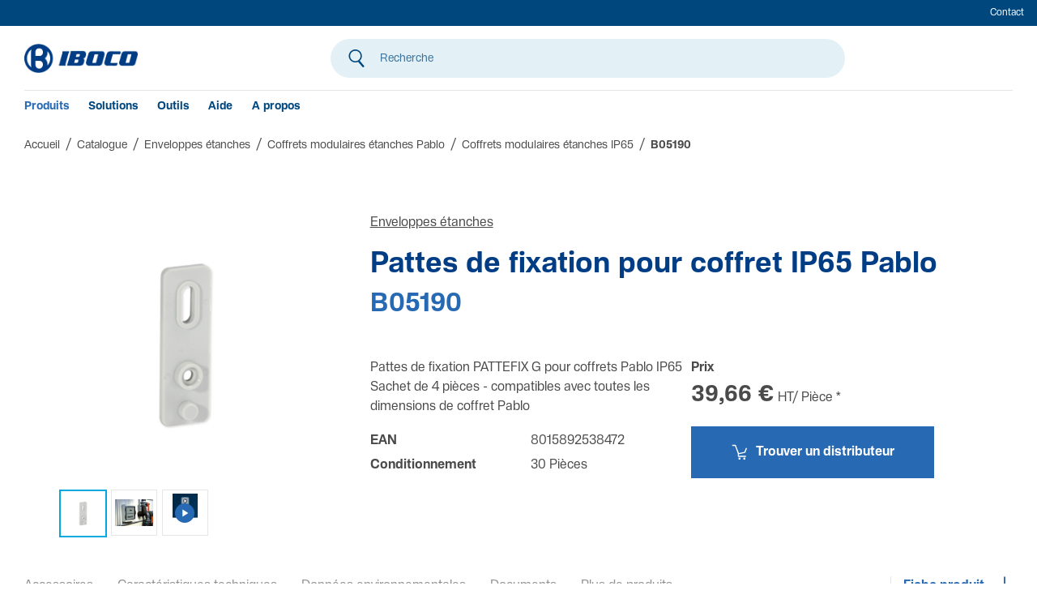

--- FILE ---
content_type: text/html; charset=UTF-8
request_url: https://iboco.fr/catalogue/produits/b05190-pattefix-g-4-pattes-fix-pablo
body_size: 23476
content:
<!doctype html>
<html lang="fr-FR">
     <head>
        <script>
    var BASE_URL = 'https\u003A\u002F\u002Fiboco.fr\u002Fcatalogue\u002F';
    var require = {
        'baseUrl': 'https\u003A\u002F\u002Fiboco.fr\u002Fcatalogue\u002Fstatic\u002Ffrontend\u002FHager\u002Fdeep\u002Ffr_FR'
    };</script>        <meta charset="utf-8"/>
<meta name="title" content="PATTEFIX G 4 Pattes Fix Pablo • B05190 | Hager"/>
<meta name="description" content="Découvrez les produits Iboco B05190 : Pattes de fixation PATTEFIX G pour coffrets Pablo IP65&lt;br/&gt;Sachet de 4 pièces - compatibles avec toutes les dimensions de coffret Pablo"/>
<meta name="robots" content="INDEX,FOLLOW"/>
<meta name="viewport" content="width=device-width, initial-scale=1"/>
<title>PATTEFIX G 4 Pattes Fix Pablo • B05190 | Hager</title>
<link  rel="stylesheet" type="text/css"  media="all" href="https://iboco.fr/catalogue/static/_cache/merged/86e886104776ebd67ce9af85994296db.min.css" />
<script  type="text/javascript"  src="https://iboco.fr/catalogue/static/_cache/merged/1c72927490a6e181f95fca2e49f6f1d4.min.js"></script>
<script  type="text/javascript"  defer="defer" src="https://iboco.fr/catalogue/static/_cache/merged/2f75e75cdafac989076ce8457b33d1f1.min.js"></script>
<link  rel="canonical" href="https://iboco.fr/catalogue/produits/b05190-pattefix-g-4-pattes-fix-pablo" />
<link  rel="icon" type="image/x-icon" href="https://iboco.fr/catalogue/media/favicon/stores/64/Vector_1_.png" />
<link  rel="shortcut icon" type="image/x-icon" href="https://iboco.fr/catalogue/media/favicon/stores/64/Vector_1_.png" />
        
<script type="text/javascript">
    require(['domReady!', 'gtmService'], function () {
        window.dataLayer = window.dataLayer || [];

        let uiCookieName = 'hager_r_uua=';
        let uiCookieValue = '';
        let companyIdCookieName = 'hager_ui_company_id=';
        let companyIdCookieValue = '';
        let companyTypeIdCookieName = 'hager_ui_company_type_id=';
        let companyTypeIdCookieValue = '';
        let allCookies = document.cookie.split(';');
        for (let i = 0; i < allCookies.length; i++) {
            let c = allCookies[i];
            while (c.charAt(0) == ' ') {
                c = c.substring(1);
            }
            if (c.indexOf(uiCookieName) === 0) {
                uiCookieValue = c.substring(uiCookieName.length, c.length);
            } else if (c.indexOf(companyIdCookieName) === 0) {
                companyIdCookieValue = c.substring(companyIdCookieName.length, c.length);
            } else if (c.indexOf(companyTypeIdCookieName) === 0) {
                companyTypeIdCookieValue = c.substring(companyTypeIdCookieName.length, c.length);
            }
        }

        function enrichVariables(variables) {
            variables.loggedStatus = (uiCookieValue.length > 0);
            if (uiCookieValue.length > 0) {
                variables.companyType = companyIdCookieValue.length > 0 ? companyIdCookieValue : undefined;
                variables.companyTypeID = companyTypeIdCookieValue.length > 0 ? companyTypeIdCookieValue : undefined;
            }
            return variables;
        }

        // page_view, pageViewDataForGTM variables will be used in other datalayer events
        window.pageViewDataForGTM = JSON.parse('\u007B\u0022marketCountry\u0022\u003A\u0022FR\u0022,\u0022marketType\u0022\u003A\u0022B2B\u0022,\u0022pageLanguage\u0022\u003A\u0022FR\u0022,\u0022pageCategory\u0022\u003A\u0022Produits\u0022,\u0022productCategory\u0022\u003A\u0022Enveloppes\u0020\u005Cu00e9tanches\u0022,\u0022productCategory2\u0022\u003A\u0022Coffrets\u0020modu\u005Cu00adlaires\u0020\u005Cu00e9tanches\u0020Pablo\u0022,\u0022productCategory3\u0022\u003A\u0022Coffrets\u0020modu\u005Cu00adlaires\u0020\u005Cu00e9tanches\u0020IP65\u0022,\u0022catalogueNavigationLevel\u0022\u003A\u0022LV5\u0022,\u0022categoryLevel\u0022\u003A\u0022L4\u0022,\u0022commercialReference\u0022\u003A\u0022B05190120\u0022,\u0022cms\u0022\u003A\u0022MG\u0022,\u0022environment\u0022\u003A\u0022PROD\u0022,\u0022statusCode\u0022\u003A200,\u0022companyType\u0022\u003Anull,\u0022companyTypeID\u0022\u003Anull,\u0022loggedStatus\u0022\u003Afalse,\u0022is_webshop\u0022\u003A0\u007D');

        const pageViewVar = ['pageCategory', 'productCategory', 'productCategory2', 'productCategory3', 'catalogueNavigationLevel', 'categoryLevel', 'commercialReference', 'companyType', 'companyTypeID'];
        pageViewVar.forEach((element) => {
            if (window.pageViewDataForGTM[element] === null || window.pageViewDataForGTM[element] === ''){
                window.pageViewDataForGTM[element] = undefined;
            }
        });

        window.dataLayer.push(enrichVariables(window.pageViewDataForGTM));

        // log_in
        if (window.document.referrer === 'https\u003A\u002F\u002Flogin.hager.com\u002F') {
            window.dataLayer.push(
                enrichVariables(JSON.parse('\u007B\u0022event\u0022\u003A\u0022log_in\u0022,\u0022companyType\u0022\u003Anull,\u0022companyTypeID\u0022\u003Anull,\u0022loggedStatus\u0022\u003Afalse\u007D'))
            );
        }
    });
</script>
    <script type="text/x-magento-init">
        {
            "*": {
                "Magento_PageCache/js/form-key-provider": {}
            }
        }
    </script>
            <script type="text/x-magento-init">
            {
                "*": {
                    "Magento_GoogleTagManager/js/google-tag-manager": {
                        "isCookieRestrictionModeEnabled": 0,
                        "currentWebsite": 57,
                        "cookieName": "user_allowed_save_cookie",
                        "gtmAccountId": "GTM-MDQZN4C",
                        "storeCurrencyCode": "EUR",
                        "ordersData": []                    }
                }
            }
            </script>
            

<script type="application/ld+json">
    {"@context":"https://schema.org/","@type":"WebSite","url":"https://iboco.fr/catalogue/","potentialAction":{"@type":"SearchAction","target":"https://iboco.fr/recherche?q={search_query}","query-input":"required name=search_query"}}</script><script>
    window.placeholderImage = "https://iboco.fr/catalogue/media/catalog/product/placeholder/stores/64/Iboco.png";
</script>


<!-- Twitter markup -->
<meta name="twitter:card" content="summary" />
<meta name="twitter:site" content="@hagergroup" />
<!-- Open Graph -->
<meta property="og:url" content="https://iboco.fr/catalogue/produits/b05190-pattefix-g-4-pattes-fix-pablo" />
<meta property="og:title" content="PATTEFIX G 4 Pattes Fix Pablo • B05190 | Hager" />
<meta property="og:description" content="Découvrez les produits Iboco B05190 : Pattes de fixation PATTEFIX G pour coffrets Pablo IP65&lt;br/&gt;Sachet de 4 pièces - compatibles avec toutes les dimensions de coffret Pablo" />
    <meta name="product-category" content="ROOT,(untrans­la­ted) DEEP Global E-Ca­ta­logue Hager,Enveloppes étanches,Coffrets modu­laires étanches Pablo,Coffrets modu­laires étanches IP65" />

<meta property="og:type" content="product" />
<meta property="og:image" content="https://assets.hager.com/step-content/P/HA_16185002/11/std.lang.all/B05190.webp" />
    <meta property="product:price:amount" content="39.66"/>
    <meta property="product:price:currency"
      content="EUR"/>
<link rel="preload" href="https://assets.hager.com/step-content/P/HA_16185002/09/std.lang.all/B05190.webp" as="image" fetchpriority="high" />

<script type="application/ld+json">
    {"@context":"https://schema.org/","@type":"Product","name":"B05190","sku":"B05190120","description":"Pattes de fixation pour coffret IP65 Pablo","image":["https://assets.hager.com/step-content/P/HA_16185002/11/std.lang.all/B05190.webp","https://assets.hager.com/step-content/P/HA_46200541/11/std.lang.all/ambiance_pablo-01.webp","https://assets.hager.com/step-content/P/HA_50232664/OT/std.lang.all/video-gamme-pablo.jpg"],"offers":{"@type":"Offer","url":"https://iboco.fr/catalogue/produits/b05190-pattefix-g-4-pattes-fix-pablo","price":39.66,"priceCurrency":"EUR","itemCondition":"https://schema.org/UsedCondition"},"brand":{"@type":"Brand","name":"Hager"}}</script>    </head>
    <body data-container="body" data-mage-init='{"loaderAjax": {}, "loader": { "icon": "https://iboco.fr/catalogue/static/frontend/Hager/deep/fr_FR/images/loader-2.gif"}}' class="theme-iboco catalog-product-view product-produits-b05190-pattefix-g-4-pattes-fix-pablo categorypath-enveloppes-etanches-coffrets-modulaires-etanches-pablo- category- page-layout-1column" id="html-body"  >
        
<script type="text/x-magento-init">
    {
        "*": {
            "Magento_PageBuilder/js/widget-initializer": {
                "config": {"[data-content-type=\"slider\"][data-appearance=\"default\"]":{"Magento_PageBuilder\/js\/content-type\/slider\/appearance\/default\/widget":false},"[data-content-type=\"map\"]":{"Magento_PageBuilder\/js\/content-type\/map\/appearance\/default\/widget":false},"[data-content-type=\"row\"]":{"Magento_PageBuilder\/js\/content-type\/row\/appearance\/default\/widget":false},"[data-content-type=\"tabs\"]":{"Magento_PageBuilder\/js\/content-type\/tabs\/appearance\/default\/widget":false},"[data-content-type=\"slide\"]":{"Magento_PageBuilder\/js\/content-type\/slide\/appearance\/default\/widget":{"buttonSelector":".pagebuilder-slide-button","showOverlay":"hover","dataRole":"slide"}},"[data-content-type=\"banner\"]":{"Magento_PageBuilder\/js\/content-type\/banner\/appearance\/default\/widget":{"buttonSelector":".pagebuilder-banner-button","showOverlay":"hover","dataRole":"banner"}},"[data-content-type=\"buttons\"]":{"Magento_PageBuilder\/js\/content-type\/buttons\/appearance\/inline\/widget":false},"[data-content-type=\"products\"][data-appearance=\"carousel\"]":{"Magento_PageBuilder\/js\/content-type\/products\/appearance\/carousel\/widget":false}},
                "breakpoints": {"desktop":{"label":"Desktop","stage":true,"default":true,"class":"desktop-switcher","icon":"Magento_PageBuilder::css\/images\/switcher\/switcher-desktop.svg","conditions":{"min-width":"1024px"},"options":{"products":{"default":{"slidesToShow":"5"}}}},"tablet":{"conditions":{"max-width":"1024px","min-width":"768px"},"options":{"products":{"default":{"slidesToShow":"4"},"continuous":{"slidesToShow":"3"}}}},"mobile":{"label":"Mobile","stage":true,"class":"mobile-switcher","icon":"Magento_PageBuilder::css\/images\/switcher\/switcher-mobile.svg","media":"only screen and (max-width: 768px)","conditions":{"max-width":"768px","min-width":"640px"},"options":{"products":{"default":{"slidesToShow":"3"}}}},"mobile-small":{"conditions":{"max-width":"640px"},"options":{"products":{"default":{"slidesToShow":"2"},"continuous":{"slidesToShow":"1"}}}}}            }
        }
    }
</script>

<div class="cookie-status-message" id="cookie-status">
    The store will not work correctly in the case when cookies are disabled.</div>
<script type="text/x-magento-init">
    {
        "*": {
            "cookieStatus": {}
        }
    }
</script>

<script type="text/x-magento-init">
    {
        "*": {
            "mage/cookies": {
                "expires": null,
                "path": "\u002F",
                "domain": ".iboco.fr",
                "secure": false,
                "lifetime": "2332800"
            }
        }
    }
</script>
    <noscript>
        <div class="message global noscript">
            <div class="content">
                <p>
                    <strong>Javascript est désactivé dans votre navigateur.</strong>
                    <span>
                        Pour une expérience optimale sur notre site, veuillez autoriser Javascript sur votre navigateur.                    </span>
                </p>
            </div>
        </div>
    </noscript>
<script>    require.config({
        map: {
            '*': {
                wysiwygAdapter: 'mage/adminhtml/wysiwyg/tiny_mce/tinymce4Adapter'
            }
        }
    });</script>
<script>
    window.cookiesConfig = window.cookiesConfig || {};
    window.cookiesConfig.secure = true;
</script><script>
    require.config({
        paths: {
            googleMaps: 'https\u003A\u002F\u002Fmaps.googleapis.com\u002Fmaps\u002Fapi\u002Fjs\u003Fv\u003D3\u0026key\u003D'
        },
        config: {
            'Magento_PageBuilder/js/utils/map': {
                style: ''
            },
            'Magento_PageBuilder/js/content-type/map/preview': {
                apiKey: '',
                apiKeyErrorMessage: 'You\u0020must\u0020provide\u0020a\u0020valid\u0020\u003Ca\u0020href\u003D\u0027https\u003A\u002F\u002Fiboco.fr\u002Fcatalogue\u002Fadminhtml\u002Fsystem_config\u002Fedit\u002Fsection\u002Fcms\u002F\u0023cms_pagebuilder\u0027\u0020target\u003D\u0027_blank\u0027\u003EGoogle\u0020Maps\u0020API\u0020key\u003C\u002Fa\u003E\u0020to\u0020use\u0020a\u0020map.'
            },
            'Magento_PageBuilder/js/form/element/map': {
                apiKey: '',
                apiKeyErrorMessage: 'You\u0020must\u0020provide\u0020a\u0020valid\u0020\u003Ca\u0020href\u003D\u0027https\u003A\u002F\u002Fiboco.fr\u002Fcatalogue\u002Fadminhtml\u002Fsystem_config\u002Fedit\u002Fsection\u002Fcms\u002F\u0023cms_pagebuilder\u0027\u0020target\u003D\u0027_blank\u0027\u003EGoogle\u0020Maps\u0020API\u0020key\u003C\u002Fa\u003E\u0020to\u0020use\u0020a\u0020map.'
            },
        }
    });
</script>

<script>
    require.config({
        shim: {
            'Magento_PageBuilder/js/utils/map': {
                deps: ['googleMaps']
            }
        }
    });
</script>
  <!-- GOOGLE TAG MANAGER -->
  <noscript>
    <iframe src="https://www.googletagmanager.com/ns.html?id=GTM-MDQZN4C" height="0" width="0"
            style="display:none;visibility:hidden"></iframe>
  </noscript>
  <!-- END GOOGLE TAG MANAGER -->

<script type="text/x-magento-init">
    {
        "*": {
            "Magento_GoogleTagManager/js/google-tag-manager-cart": {
                "blockNames": ["category.products.list","product.info.upsell","catalog.product.related","checkout.cart.crosssell","search_result_list"],
                "cookieAddToCart": "add_to_cart",
                "cookieRemoveFromCart": "remove_from_cart"
            }
        }
    }
</script>
<div class="page-wrapper"><header class="page-header"><div class="backdrop"></div>
<div class="header container"><div class="header-top">
<div class="language-selector-wrapper">
    </div>
    <div class="wrapper-field-link store_view_iboco">
        <ul>
                                            <li >
                    <div class="field-link">
                                                <a class=""
                           href="https&#x3A;&#x2F;&#x2F;iboco.fr&#x2F;aide&#x2F;nous-contacter">
                            <span class="text">Contact</span>
                        </a>
                        </div>
                </li>
                    </ul>
    </div>
</div><div class="header-middle">
    <button class="header-burger" type="button">
        <span class="header-burger-box">
            <span class="header-burger-inner"></span>
        </span>
    </button>
    <div class="header-logo">
        <div class="field-image">
                            <a href="https://iboco.fr" title="Image Logo | Hager France" class="logo">
                            <img src="https://iboco.fr/catalogue/media/logo/stores/64/Iboco_Logo_133px_RGB_blue_1.jpg"
                    title="Image&#x20;Logo&#x20;&#x7C;&#x20;Hager&#x20;France"
                    alt="Image&#x20;Logo&#x20;&#x7C;&#x20;Hager&#x20;France"
                                         />
                            </a>
                    </div>
    </div>
    <ul class="header-middle__tools">
                    <li class="header-middle__tools-search" data-bind="scope: 'deep-quick-search'">
    <!-- ko template: getTemplate() --><!-- /ko -->
</li>

<script type="text/x-magento-init">
    {
        "*": {
            "Magento_Ui/js/core/app":{
                "components": {
                    "deep-quick-search": {
                        "component": "deepAlgoliaQuickSearch",
                        "quickSearchConfig":  {"application_id":"6545WU9PD4","public_api_key":"4d97227fbc091afb3226a19c70e74429","index_prefix":"itemento_prod_mr_","base_url":"https:\/\/iboco.fr\/catalogue\/","sales_status":["3B","3C","3E","4A","5E","6A"],"index":{"download_center":"itemento_prod_mr_store_view_iboco_assets_downloadcenter","product":"itemento_prod_mr_store_view_iboco_products_search","content":"prod_sitecore_web_content_iboco_index","category":"itemento_prod_mr_store_view_iboco_categories_search","query_suggestion":"prod_mr_iboco_query_suggestions"},"display_count":{"download_center":"2","product":"3","category":"4","query_suggestion":"4","content":"2"},"result_url":{"result_page_download_center":"centre-de-telechargement","download_center_search_key":"recherche","page_all":"https:\/\/iboco.fr\/recherche?q=","result_page_product":"https:\/\/iboco.fr\/recherche?type=product&q=","result_page_content":"https:\/\/iboco.fr\/recherche?type=content&q="},"text":{"download_center_title":"Documents \u00e0 t\u00e9l\u00e9charger","download_center_no_result":"Aucun r\u00e9sultat pour","download_center_see_all":"Tout voir","product_see_all":"Voir tout","content_see_all":"Voir tout","product_title":"R\u00e9sultats dans le catalogue","product_no_result":"Aucun produit correspondant","content_title":"R\u00e9sultats dans le site","content_no_result":"Aucun contenu correspondant","category_title":"Cat\u00e9gorie de produits","category_no_result":"Aucune cat\u00e9gorie correspondante","query_suggestion_title":"Suggestion de recherche","query_suggestion_no_result":"Aucune suggestion correspondante"},"general":{"enabled":"1"},"order_for_product":{"enabled_flag":"0","flag":"top seller, new, phase out","enabled_sap_status":"1","sap_status":"{\"3B\":1,\"3C\":1,\"3E\":1,\"3H\":1,\"3Q\":1,\"4A\":1,\"8A\":1,\"6A\":1,\"5E\":1,\"3R\":1,\"1A\":2,\"2A\":2,\"3A\":2,\"5A\":3,\"5B\":3,\"5S\":4,\"5D\":4,\"5C\":4,\"5F\":4,\"5V\":4,\"7A\":4,\"3D\":1}","index_suffix":"custom_search_order"},"product":{"show_price":"1"},"deepWebUrl":"https:\/\/iboco.fr","isOneSpotSource":true,"default_image":"https:\/\/iboco.fr\/catalogue\/media\/catalog\/product\/placeholder\/stores\/64\/Iboco.png","translation":{"new":"Nouveau","unit":{"PCE":"Pi\u00e8ce","MTR":"M\u00e8tre","PR":"paire","BG":"jeu","piece":"Pi\u00e8ce","pieces":"Pi\u00e8ces","meter":"M\u00e8tre","meters":"M\u00e8tres","pair":"paire","pairs":"Paire","set":"jeu"},"top_seller":"Meilleure vente","phase-out":"Fin de vie","search_placeholder":"Recherche","Obsolete_product":"Obsol\u00e8te","Temporary_unavailable":"Indisponible","product_search_image":"Image de la cat\u00e9gorie de produit","country_code":"Hager France"},"show_enumber":true,"price_replacement":null,"price_notice":"*"}                    }
                }
            }
        }
    }
</script>
                

<script type="text/x-magento-init">
    {
        "*": {
            "Magento_Ui/js/core/app": {
                "components": {
                    "customer": {
                        "component": "Magento_Customer/js/view/customer"
                    }
                }
            }
        }
    }
</script>

            </ul>
</div>
<div class="go-to-top">
    <button aria-label="arrow-up" aria-disabled="false"><svg xmlns="http://www.w3.org/2000/svg" width="24" height="24" fill="currentColor" viewBox="0 0 24 24" class="hg-icon --md"><path fill-rule="evenodd" d="M20 12h-2.2l-5-5v13h-1.6V7l-5 5H4l8-8z" clip-rule="evenodd"></path></svg></button>
</div>
<script>
    require([], function () {
        // Preventing a 500 error by disabling the logo link to avoid multiple clicks by the customer
        let logoElement = document.querySelector('.logo');
        if(logoElement !== null) {
            logoElement.addEventListener('click', function(e) {
                e.preventDefault();
                logoElement.style.pointerEvents = 'none';
                window.location.href = logoElement.getAttribute('href');
            }, { once: true });
        }
    });
</script>
<div class="links wrapper header-bottom">    <div class="sections nav-sections">
                <div class="section-items nav-sections-items"
             data-mage-init='{"tabs":{"openedState":"active"}}'>
                                            <div class="section-item-title nav-sections-item-title"
                     data-role="collapsible">
                    <a class="nav-sections-item-switch"
                       data-toggle="switch" href="#store.menu">
                        Menu                    </a>
                </div>
                <div class="section-item-content nav-sections-item-content"
                     id="store.menu"
                     data-role="content">
                    <nav class="navigation" data-action="navigation">
    <ul data-mage-init='{"menu":{"responsive":true, "expanded":true, "position":{"my":"left top","at":"left bottom"}}}'>
                <li class="has-children">
            <a href="/catalogue/">
                <span>Produits</span>
            </a>
                    </li>
                <li class="has-children">
            <a href="/solutions">
                <span>Solutions</span>
            </a>
                        <div id="deep-content-menu"  class="mega-menu_container push-content__container"
        data-bind="scope: 'deep-content-item-3'">
    <!-- ko template: getTemplate() --><!-- /ko -->
</div>
<script type="text/x-magento-init">
    {
        "*": {
            "Magento_Ui/js/core/app":{
                "components": {
                    "deep-content-item-3": {
                        "component": "deepContentMenuItem",
                        "contentMenuConfig":  {"push_content":"Consultez notre catalogue produit","push_label1":"Je t\u00e9l\u00e9charge","push_url1":"https:\/\/assets1.sc.hager.com\/france\/pdf\/catalogue_iboco.pdf","push_label2":null,"push_url2":null,"push_image":"stores\/64\/flyout-solutions.jpg","child_item_1":{"push_content":null,"push_label1":null,"push_url1":null,"push_label2":null,"push_url2":null,"link_list":[],"push_image":null,"label":"R\u00e9sidentiel","url":"https:\/\/iboco.fr\/solutions\/residentiel","push_title":null,"parent_id":3},"child_item_2":{"push_content":null,"push_label1":null,"push_url1":null,"push_label2":null,"push_url2":null,"link_list":[],"push_image":null,"label":"Tertiaire","url":"https:\/\/iboco.fr\/solutions\/tertiaire","parent_id":3},"child_item_3":{"push_content":null,"push_label1":null,"push_url1":null,"push_label2":null,"push_url2":null,"link_list":[],"push_image":null,"label":"Industrie","url":"https:\/\/iboco.fr\/solutions\/industrie","parent_id":3},"child_item_4":{"push_content":null,"push_label1":null,"push_url1":null,"push_label2":null,"push_url2":null,"link_list":[],"push_image":null,"label":"Infrastructure","url":"https:\/\/iboco.fr\/solutions\/infrastructure","parent_id":3},"child_item_5":{"push_content":null,"push_label1":null,"push_url1":null,"push_label2":null,"push_url2":null,"link_list":[],"push_image":null,"parent_id":3},"child_item_6":{"push_content":null,"push_label1":null,"push_url1":null,"push_label2":null,"push_url2":null,"link_list":[],"push_image":null,"parent_id":3},"child_item_7":{"push_content":null,"push_label1":null,"push_url1":null,"push_label2":null,"push_url2":null,"link_list":[],"push_image":null,"parent_id":3},"child_item_8":{"push_content":null,"push_label1":null,"push_url1":null,"push_label2":null,"push_url2":null,"link_list":[],"push_image":null,"parent_id":3},"child_item_9":{"push_content":null,"push_label1":null,"push_url1":null,"push_label2":null,"push_url2":null,"link_list":[],"push_image":null,"parent_id":3},"enabled":"1","push_title":"Nos solutions par gamme de produit"},
                        "seeAllText": "Voir\u0020tout",
                        "itemId": 3,
                        "baseURL": "https\u003A\u002F\u002Fiboco.fr\u002Fcatalogue\u002F"
                    }
                }
            }
        }
    }
</script>
                    </li>
                <li class="has-children">
            <a href="/outils">
                <span>Outils</span>
            </a>
                        <div id="deep-content-menu"  class="mega-menu_container push-content__container"
        data-bind="scope: 'deep-content-item-4'">
    <!-- ko template: getTemplate() --><!-- /ko -->
</div>
<script type="text/x-magento-init">
    {
        "*": {
            "Magento_Ui/js/core/app":{
                "components": {
                    "deep-content-item-4": {
                        "component": "deepContentMenuItem",
                        "contentMenuConfig":  {"push_content":"Retrouvez l'ensemble de nos ressources t\u00e9l\u00e9chargeables en un seul endroit","push_label1":"J'y vais","push_url1":"https:\/\/iboco.fr\/centre-de-telechargement\/recherche","push_label2":null,"push_url2":null,"push_image":"stores\/64\/flyout-dl-center.jpg","child_item_1":{"push_content":null,"push_label1":null,"push_url1":null,"push_label2":null,"push_url2":null,"link_list":[],"push_image":null,"label":"Configurateur Tercia","url":"https:\/\/iboco.fr\/outils\/configurateur-tercia","parent_id":4},"child_item_2":{"push_content":null,"push_label1":null,"push_url1":null,"push_label2":null,"push_url2":null,"link_list":[],"push_image":null,"label":"Catalogues et tarif","url":"https:\/\/iboco.fr\/outils\/documentation-a-telecharger","parent_id":4},"child_item_3":{"push_content":null,"push_label1":null,"push_url1":null,"push_label2":null,"push_url2":null,"link_list":[],"push_image":null,"parent_id":4},"child_item_4":{"push_content":null,"push_label1":null,"push_url1":null,"push_label2":null,"push_url2":null,"link_list":[],"push_image":null,"parent_id":4},"child_item_5":{"push_content":null,"push_label1":null,"push_url1":null,"push_label2":null,"push_url2":null,"link_list":[],"push_image":null,"parent_id":4},"child_item_6":{"push_content":null,"push_label1":null,"push_url1":null,"push_label2":null,"push_url2":null,"link_list":[],"push_image":null,"parent_id":4},"child_item_7":{"push_content":null,"push_label1":null,"push_url1":null,"push_label2":null,"push_url2":null,"link_list":[],"push_image":null,"parent_id":4},"child_item_8":{"push_content":null,"push_label1":null,"push_url1":null,"push_label2":null,"push_url2":null,"link_list":[],"push_image":null,"parent_id":4},"child_item_9":{"push_content":null,"push_label1":null,"push_url1":null,"push_label2":null,"push_url2":null,"link_list":[],"push_image":null,"parent_id":4},"enabled":"1","push_title":"Centre de t\u00e9l\u00e9chargement"},
                        "seeAllText": "Voir\u0020tout",
                        "itemId": 4,
                        "baseURL": "https\u003A\u002F\u002Fiboco.fr\u002Fcatalogue\u002F"
                    }
                }
            }
        }
    }
</script>
                    </li>
                <li class="has-children">
            <a href="/aide">
                <span>Aide</span>
            </a>
                        <div id="deep-content-menu"  class="mega-menu_container push-content__container"
        data-bind="scope: 'deep-content-item-5'">
    <!-- ko template: getTemplate() --><!-- /ko -->
</div>
<script type="text/x-magento-init">
    {
        "*": {
            "Magento_Ui/js/core/app":{
                "components": {
                    "deep-content-item-5": {
                        "component": "deepContentMenuItem",
                        "contentMenuConfig":  {"push_content":"Adressez-nous votre question ou contactez votre commercial.","push_label1":"Je pose ma question","push_url1":"https:\/\/iboco.fr\/aide\/nous-contacter","push_label2":"Je contacte mon commercial","push_url2":"https:\/\/iboco.fr\/aide\/contactez-votre-commercial","push_image":"stores\/64\/flyout-aide.jpg","child_item_1":{"push_content":null,"push_label1":null,"push_url1":null,"push_label2":null,"push_url2":null,"link_list":"[]","push_image":null,"label":"FAQ","url":"https:\/\/iboco.fr\/aide\/faq"},"child_item_2":{"push_content":null,"push_label1":null,"push_url1":null,"push_label2":null,"push_url2":null,"link_list":"[]","push_image":null,"label":"Tutoriels","url":"https:\/\/iboco.fr\/aide\/tutoriels"},"child_item_3":{"push_content":null,"push_label1":null,"push_url1":null,"push_label2":null,"push_url2":null,"link_list":"[]","push_image":null,"label":"Nous contacter","url":"https:\/\/iboco.fr\/aide\/nous-contacter"},"child_item_4":{"push_content":null,"push_label1":null,"push_url1":null,"push_label2":null,"push_url2":null,"link_list":"[]","push_image":null,"label":"Contacter un commercial","url":"https:\/\/iboco.fr\/aide\/contactez-votre-commercial"},"child_item_5":{"push_content":null,"push_label1":null,"push_url1":null,"push_label2":null,"push_url2":null,"link_list":"[]","push_image":null},"child_item_6":{"push_content":null,"push_label1":null,"push_url1":null,"push_label2":null,"push_url2":null,"link_list":"[]","push_image":null},"child_item_7":{"push_content":null,"push_label1":null,"push_url1":null,"push_label2":null,"push_url2":null,"link_list":"[]","push_image":null},"child_item_8":{"push_content":null,"push_label1":null,"push_url1":null,"push_label2":null,"push_url2":null,"link_list":"[]","push_image":null},"child_item_9":{"push_content":null,"push_label1":null,"push_url1":null,"push_label2":null,"push_url2":null,"link_list":"[]","push_image":null},"enabled":"0","push_title":"Nous sommes \u00e0 votre \u00e9coute."},
                        "seeAllText": "Voir\u0020tout",
                        "itemId": 5,
                        "baseURL": "https\u003A\u002F\u002Fiboco.fr\u002Fcatalogue\u002F"
                    }
                }
            }
        }
    }
</script>
                    </li>
                <li class="has-children">
            <a href="/a-propos">
                <span>A propos</span>
            </a>
                        <div id="deep-content-menu"  class="mega-menu_container push-content__container"
        data-bind="scope: 'deep-content-item-6'">
    <!-- ko template: getTemplate() --><!-- /ko -->
</div>
<script type="text/x-magento-init">
    {
        "*": {
            "Magento_Ui/js/core/app":{
                "components": {
                    "deep-content-item-6": {
                        "component": "deepContentMenuItem",
                        "contentMenuConfig":  {"push_content":"Qui sommes-nous ?","push_label1":"Je d\u00e9couvre","push_url1":"https:\/\/iboco.fr\/a-propos","push_label2":null,"push_url2":null,"push_image":"stores\/64\/flyout-a-propos.jpg","child_item_1":{"push_content":null,"push_label1":null,"push_url1":null,"push_label2":null,"push_url2":null,"link_list":[],"push_image":null,"label":"D\u00e9veloppement durable","url":"https:\/\/iboco.fr\/a-propos\/developpement-durable","parent_id":6},"child_item_2":{"push_content":null,"push_label1":null,"push_url1":null,"push_label2":null,"push_url2":null,"link_list":[],"push_image":null,"label":"Trouver un distributeur","url":"https:\/\/iboco.fr\/a-propos\/trouver-un-distributeur","parent_id":6},"child_item_3":{"push_content":null,"push_label1":null,"push_url1":null,"push_label2":null,"push_url2":null,"link_list":[],"push_image":null,"label":"Inscription \u00e0 la newsletter","url":"https:\/\/iboco.fr\/a-propos\/newsletter","parent_id":6},"child_item_4":{"push_content":null,"push_label1":null,"push_url1":null,"push_label2":null,"push_url2":null,"link_list":[],"push_image":null,"label":"Nos partenaires \u00e9clair\u00e9s","url":"https:\/\/iboco.fr\/a-propos\/nos-partenaires-eclaires","parent_id":6},"child_item_5":{"push_content":null,"push_label1":null,"push_url1":null,"push_label2":null,"push_url2":null,"link_list":[],"push_image":null,"parent_id":6},"child_item_6":{"push_content":null,"push_label1":null,"push_url1":null,"push_label2":null,"push_url2":null,"link_list":[],"push_image":null,"parent_id":6},"child_item_7":{"push_content":null,"push_label1":null,"push_url1":null,"push_label2":null,"push_url2":null,"link_list":[],"push_image":null,"parent_id":6},"child_item_8":{"push_content":null,"push_label1":null,"push_url1":null,"push_label2":null,"push_url2":null,"link_list":[],"push_image":null,"parent_id":6},"child_item_9":{"push_content":null,"push_label1":null,"push_url1":null,"push_label2":null,"push_url2":null,"link_list":[],"push_image":null,"parent_id":6},"enabled":"1","push_title":"Iboco, une marque Hager Group"},
                        "seeAllText": "Voir\u0020tout",
                        "itemId": 6,
                        "baseURL": "https\u003A\u002F\u002Fiboco.fr\u002Fcatalogue\u002F"
                    }
                }
            }
        }
    }
</script>
                    </li>
            </ul>
</nav>
<div id="deep-custom-content"
     data-mage-init='{"deepCustomContent": {&quot;is_active&quot;:false,&quot;svg_data&quot;:null,&quot;label&quot;:null,&quot;url&quot;:null}}'>
</div>
<div class="mega-menu_container" id="deep-category-menu" data-bind="scope: 'deep-category-menu'">
    <!-- ko template: getTemplate() --><!-- /ko -->
</div>
<script type="text/x-magento-init">
    {
        "*": {
            "Magento_Ui/js/core/app":{
                "components": {
                    "deep-category-menu": {
                        "component": "deepCategoryMenu",
                        "categoryMenuConfig":  {"hasCategories":true,"isEnabledCategoryTree":true,"megaMenuText":"Voir toutes les cat\u00e9gories","public_api_key":"4d97227fbc091afb3226a19c70e74429","application_id":"6545WU9PD4","storeId":64,"indexName":"itemento_prod_mr_store_view_iboco_categories_megamenu","categoryId":96580,"attributesToRetrieve":["name","path"],"showImage":true,"base_url":"https:\/\/iboco.fr\/catalogue\/"}                    }
                }
            },
            "simpleBar": {}
        }
    }
</script>
                </div>
                                            <div class="section-item-title nav-sections-item-title"
                     data-role="collapsible">
                    <a class="nav-sections-item-switch"
                       data-toggle="switch" href="#store.links">
                        Compte                    </a>
                </div>
                <div class="section-item-content nav-sections-item-content"
                     id="store.links"
                     data-role="content">
                    <!-- Account links -->                </div>
                    </div>
    </div>
</div></div>    <div class="breadcrumbs">
        <div class="breadcrumbs-inner">
            <ul itemscope itemtype="http://schema.org/BreadcrumbList" class="items">
                                    <li itemprop="itemListElement" itemscope itemtype="http://schema.org/ListItem" class="item">
                                <a itemprop="item" href="https://iboco.fr" title="Accueil">
                                    <span itemprop="name">Accueil</span>
                                </a>
                                <meta itemprop="position" content="1" />
                            </li>
                                                        <li itemprop="itemListElement" itemscope itemtype="http://schema.org/ListItem" class="item">
                                <a itemprop="item" href="https://iboco.fr/catalogue/" title="Catalogue">
                                    <span itemprop="name">Catalogue</span>
                                </a>
                                <meta itemprop="position" content="2" />
                            </li>
                                                        <li itemprop="itemListElement" itemscope itemtype="http://schema.org/ListItem" class="item">
                                <a itemprop="item" href="https://iboco.fr/catalogue/enveloppes-etanches" title="Enveloppes étanches">
                                    <span itemprop="name">Enveloppes étanches</span>
                                </a>
                                <meta itemprop="position" content="3" />
                            </li>
                                                        <li itemprop="itemListElement" itemscope itemtype="http://schema.org/ListItem" class="item">
                                <a itemprop="item" href="https://iboco.fr/catalogue/enveloppes-etanches/coffrets-modulaires-etanches-pablo" title="Coffrets modu­laires étanches Pablo">
                                    <span itemprop="name">Coffrets modu­laires étanches Pablo</span>
                                </a>
                                <meta itemprop="position" content="4" />
                            </li>
                                                        <li itemprop="itemListElement" itemscope itemtype="http://schema.org/ListItem" class="item">
                                <a itemprop="item" href="https://iboco.fr/catalogue/enveloppes-etanches/coffrets-modulaires-etanches-pablo/coffrets-modulaires-etanches-ip65" title="Coffrets modu­laires étanches IP65">
                                    <span itemprop="name">Coffrets modu­laires étanches IP65</span>
                                </a>
                                <meta itemprop="position" content="5" />
                            </li>
                                                        <li itemprop="itemListElement" itemscope itemtype="http://schema.org/ListItem" class="item">
                                <a itemprop="item" href="https://iboco.fr/catalogue/produits/b05190-pattefix-g-4-pattes-fix-pablo" title="B05190">
                                    <span itemprop="name">B05190</span>
                                </a>
                                <meta itemprop="position" content="6" />
                            </li>
                                                </ul>
        </div>
    </div>
</header><main id="maincontent" class="page-main"><a id="contentarea" tabindex="-1"></a>
<div class="columns"><div class="column main"><div id="hager-default-content"><input name="form_key" type="hidden" value="ZYgv11apOjIVCCqv" /><script type="text/x-magento-init">
    {
        "*": {
            "Magento_Customer/js/section-config": {
                "sections": {"stores\/store\/switch":["*"],"stores\/store\/switchrequest":["*"],"directory\/currency\/switch":["*"],"*":["messages"],"customer\/account\/logout":["*","recently_viewed_product","recently_compared_product","persistent"],"customer\/account\/loginpost":["*"],"customer\/account\/createpost":["*"],"customer\/account\/editpost":["*"],"customer\/ajax\/login":["checkout-data","cart","captcha"],"catalog\/product_compare\/add":["compare-products"],"catalog\/product_compare\/remove":["compare-products"],"catalog\/product_compare\/clear":["compare-products"],"sales\/guest\/reorder":["cart"],"sales\/order\/reorder":["cart"],"checkout\/cart\/add":["cart","directory-data"],"checkout\/cart\/delete":["cart"],"checkout\/cart\/updatepost":["cart"],"checkout\/cart\/updateitemoptions":["cart"],"checkout\/cart\/couponpost":["cart"],"checkout\/cart\/estimatepost":["cart"],"checkout\/cart\/estimateupdatepost":["cart"],"checkout\/onepage\/saveorder":["cart","checkout-data","last-ordered-items"],"checkout\/sidebar\/removeitem":["cart"],"checkout\/sidebar\/updateitemqty":["cart"],"rest\/*\/v1\/carts\/*\/payment-information":["cart","last-ordered-items","captcha","instant-purchase"],"rest\/*\/v1\/guest-carts\/*\/payment-information":["cart","captcha"],"rest\/*\/v1\/guest-carts\/*\/selected-payment-method":["cart","checkout-data"],"rest\/*\/v1\/carts\/*\/selected-payment-method":["cart","checkout-data","instant-purchase"],"wishlist\/index\/add":["wishlist"],"wishlist\/index\/remove":["wishlist"],"wishlist\/index\/updateitemoptions":["wishlist"],"wishlist\/index\/update":["wishlist"],"wishlist\/index\/cart":["wishlist","cart"],"wishlist\/index\/fromcart":["wishlist","cart"],"wishlist\/index\/allcart":["wishlist","cart"],"wishlist\/shared\/allcart":["wishlist","cart"],"wishlist\/shared\/cart":["cart"],"giftregistry\/index\/cart":["cart"],"giftregistry\/view\/addtocart":["cart"],"customer_order\/cart\/updatefaileditemoptions":["cart"],"checkout\/cart\/updatefaileditemoptions":["cart"],"customer_order\/cart\/advancedadd":["cart"],"checkout\/cart\/advancedadd":["cart"],"checkout\/cart\/removeallfailed":["cart"],"checkout\/cart\/removefailed":["cart"],"customer_order\/cart\/addfaileditems":["cart"],"checkout\/cart\/addfaileditems":["cart"],"customer_order\/sku\/uploadfile":["cart"],"customer\/address\/*":["instant-purchase"],"customer\/account\/*":["instant-purchase"],"vault\/cards\/deleteaction":["instant-purchase"],"multishipping\/checkout\/overviewpost":["cart"],"wishlist\/index\/copyitem":["wishlist"],"wishlist\/index\/copyitems":["wishlist"],"wishlist\/index\/deletewishlist":["wishlist","multiplewishlist"],"wishlist\/index\/createwishlist":["multiplewishlist"],"wishlist\/index\/editwishlist":["multiplewishlist"],"wishlist\/index\/moveitem":["wishlist"],"wishlist\/index\/moveitems":["wishlist"],"wishlist\/search\/addtocart":["cart","wishlist"],"paypal\/express\/placeorder":["cart","checkout-data"],"paypal\/payflowexpress\/placeorder":["cart","checkout-data"],"paypal\/express\/onauthorization":["cart","checkout-data"],"persistent\/index\/unsetcookie":["persistent"],"review\/product\/post":["review"],"miaa\/oauth\/login":["*"],"miaa\/oauth\/logout":["*"],"miaa\/oauth\/callbacklogin":["*"],"miaa\/oauth\/callbacklogout":["*"],"multiwishlist\/index\/assignwishlist":["wishlist"],"my-lists\/index\/view\/*":["quick_add_list","my_list"],"my-lists\/ajax\/updateitemqty":["my_list"]},
                "clientSideSections": ["checkout-data","cart-data"],
                "baseUrls": ["https:\/\/iboco.fr\/catalogue\/"],
                "sectionNames": ["messages","customer","compare-products","last-ordered-items","cart","directory-data","captcha","wishlist","instant-purchase","loggedAsCustomer","multiplewishlist","persistent","review","my_list","quick_add_list","recently_viewed_product","recently_compared_product","product_data_storage","paypal-billing-agreement"]            }
        }
    }
</script>
<script type="text/x-magento-init">
    {
        "*": {
            "Magento_Customer/js/customer-data": {
                "sectionLoadUrl": "https\u003A\u002F\u002Fiboco.fr\u002Fcatalogue\u002Fcustomer\u002Fsection\u002Fload\u002F",
                "my_list_param": "151196",
                "expirableSectionLifetime": 60,
                "expirableSectionNames": ["cart","persistent"],
                "cookieLifeTime": "2332800",
                "updateSessionUrl": "https\u003A\u002F\u002Fiboco.fr\u002Fcatalogue\u002Fcustomer\u002Faccount\u002FupdateSession\u002F"
            }
        }
    }
</script>
<script type="text/x-magento-init">
    {
        "*": {
            "Magento_Customer/js/invalidation-processor": {
                "invalidationRules": {
                    "website-rule": {
                        "Magento_Customer/js/invalidation-rules/website-rule": {
                            "scopeConfig": {
                                "websiteId": "57"
                            }
                        }
                    }
                }
            }
        }
    }
</script>
<script type="text/x-magento-init">
    {
        "body": {
            "pageCache": {"url":"https:\/\/iboco.fr\/catalogue\/page_cache\/block\/render\/id\/151196\/","handles":["default","catalog_product_view","catalog_product_view_type_simple","catalog_product_view_id_151196","catalog_product_view_sku_B05190120"],"originalRequest":{"route":"catalog","controller":"product","action":"view","uri":"\/catalogue\/produits\/b05190-pattefix-g-4-pattes-fix-pablo"},"versionCookieName":"private_content_version"}        }
    }
</script>
<div class="product-info-full"><div class="product media"><a id="gallery-prev-area" tabindex="-1"></a>
<script type="text/x-magento-init">
    {
        "[data-gallery-role=gallery-placeholder]": {
            "mage/gallery/gallery": {
                "mixins":["magnifier/magnify"],
                "magnifierOpts": false,
                "options": {
                    "showCaption": false,
                    "nav": "thumbs",
                    "allowfullscreen": 1,
                    "navdir": "vertical"
                },
                "fullscreen": {
                    "nav": "",
                                        "navdir": "",
                                        "navtype": "",
                                                                                "transition": ""
                },
                "data": [{"thumb":"https:\/\/iboco.fr\/catalogue\/media\/catalog\/product\/placeholder\/stores\/64\/Iboco_2.png","img":"https:\/\/iboco.fr\/catalogue\/media\/catalog\/product\/placeholder\/stores\/64\/Iboco.png","full":"https:\/\/iboco.fr\/catalogue\/media\/catalog\/product\/placeholder\/stores\/64\/Iboco.png","caption":"","position":"0","isMain":true,"type":"image","videoUrl":null}],
                "breakpoints": false            },
            "Magento_ProductVideo/js/fotorama-add-video-events": {
                "videoData": [],
                "videoSettings": [{"playIfBase":"0","showRelated":"0","videoAutoRestart":"0"}],
                "optionsVideoData": []            }
        }
    }
</script>
<script type="text/javascript" language="javascript">
    // Disable right click on the img
    var imgClass = "fotorama__img" ;
    document.addEventListener("contextmenu", function(e){
        if (e.target.className === "fotorama__img") {e.preventDefault()};
    }, false);
</script>
<a id="gallery-next-area" tabindex="-1"></a>

<div id="gallery-container" class="motion-gallery">
    <div class="main-content" data-bind="scope: 'product_main_gallery'">
        <div class="motion-gallery__wrapper oneLine">
            <!--  ko if: isLoading() -->
            <div class="motion-gallery__preview skeleton-box"></div>
            <div class="motion-gallery__thumbs">
            <div class="skeleton-box" style="width: 55px; height: 55px;"></div><div class="skeleton-box" style="width: 55px; height: 55px;"></div><div class="skeleton-box" style="width: 55px; height: 55px;"></div><div class="skeleton-box" style="width: 55px; height: 55px;"></div><div class="skeleton-box" style="width: 55px; height: 55px;"></div>            </div>
            <!-- /ko -->
            <!-- ko template: getTemplate() --><!-- /ko -->
        </div>
    </div>
</div>
<script>window.checkout = {"shoppingCartUrl":"https:\/\/iboco.fr\/catalogue\/checkout\/cart\/","checkoutUrl":"https:\/\/iboco.fr\/catalogue\/checkout\/","updateItemQtyUrl":"https:\/\/iboco.fr\/catalogue\/checkout\/sidebar\/updateItemQty\/","removeItemUrl":"https:\/\/iboco.fr\/catalogue\/checkout\/sidebar\/removeItem\/","imageTemplate":"Magento_Catalog\/product\/image_with_borders","baseUrl":"https:\/\/iboco.fr\/catalogue\/","minicartMaxItemsVisible":5,"websiteId":"57","maxItemsToDisplay":10,"storeId":"64","storeGroupId":"62","customerLoginUrl":"https:\/\/iboco.fr\/catalogue\/customer\/account\/login\/referer\/aHR0cHM6Ly9pYm9jby5mci9jYXRhbG9ndWUvcHJvZHVpdHMvYjA1MTkwLXBhdHRlZml4LWctNC1wYXR0ZXMtZml4LXBhYmxv\/","isRedirectRequired":false,"autocomplete":"off","captcha":{"user_login":{"isCaseSensitive":false,"imageHeight":50,"imageSrc":"","refreshUrl":"https:\/\/iboco.fr\/catalogue\/captcha\/refresh\/","isRequired":false,"timestamp":1768720930}}}</script><script>window.CI360 = { notInitOnLoad: true}</script>
<script type="text/x-magento-init">
    {
        "#gallery-container": {
            "Magento_Ui/js/core/app": {"components":{"product_main_gallery":{"component":"Hager_Catalog\/js\/product\/view\/list\/gallery","config":{"fullGalleryImages":[{"thumb":"https:\/\/assets.hager.com\/step-content\/P\/HA_16185002\/09\/std.lang.all\/B05190.webp","small":"https:\/\/assets.hager.com\/step-content\/P\/HA_16185002\/10\/std.lang.all\/B05190.webp","img":"https:\/\/assets.hager.com\/step-content\/P\/HA_16185002\/11\/std.lang.all\/B05190.webp","caption":"B05190 - Pattes de fixation pour coffret IP65 Pablo","position":1,"isMain":true,"type":"image","label":"B05190","videoUrl":null},{"thumb":"https:\/\/assets.hager.com\/step-content\/P\/HA_46200541\/09\/std.lang.all\/ambiance_pablo-01.webp","small":"https:\/\/assets.hager.com\/step-content\/P\/HA_46200541\/10\/std.lang.all\/ambiance_pablo-01.webp","img":"https:\/\/assets.hager.com\/step-content\/P\/HA_46200541\/11\/std.lang.all\/ambiance_pablo-01.webp","caption":"B05190 - Pattes de fixation pour coffret IP65 Pablo","position":2,"isMain":false,"type":"image","label":"","videoUrl":null},{"thumb":"https:\/\/assets.hager.com\/step-content\/P\/HA_50232664\/OT\/std.lang.all\/video-gamme-pablo.jpg","small":"https:\/\/assets.hager.com\/step-content\/P\/HA_50232664\/OT\/std.lang.all\/video-gamme-pablo.jpg","img":"https:\/\/assets.hager.com\/step-content\/P\/HA_50232664\/OT\/std.lang.all\/video-gamme-pablo.jpg","caption":"B05190 - Pattes de fixation pour coffret IP65 Pablo","position":3,"isMain":false,"label":"Vid\u00e9o gamme Pablo coffrets modulaires \u00e9tanches IP65","type":"video","videoUrl":"https:\/\/www.youtube.com\/embed\/iYo_rmKqnkU"}],"totalOfImages":3,"videosKeys":2,"mainImages":[{"thumb":"https:\/\/assets.hager.com\/step-content\/P\/HA_16185002\/09\/std.lang.all\/B05190.webp","small":"https:\/\/assets.hager.com\/step-content\/P\/HA_16185002\/10\/std.lang.all\/B05190.webp","img":"https:\/\/assets.hager.com\/step-content\/P\/HA_16185002\/11\/std.lang.all\/B05190.webp","caption":"B05190 - Pattes de fixation pour coffret IP65 Pablo","position":1,"isMain":true,"type":"image","label":"B05190","videoUrl":null},{"thumb":"https:\/\/assets.hager.com\/step-content\/P\/HA_46200541\/09\/std.lang.all\/ambiance_pablo-01.webp","small":"https:\/\/assets.hager.com\/step-content\/P\/HA_46200541\/10\/std.lang.all\/ambiance_pablo-01.webp","img":"https:\/\/assets.hager.com\/step-content\/P\/HA_46200541\/11\/std.lang.all\/ambiance_pablo-01.webp","caption":"B05190 - Pattes de fixation pour coffret IP65 Pablo","position":2,"isMain":false,"type":"image","label":"","videoUrl":null},{"thumb":"https:\/\/assets.hager.com\/step-content\/P\/HA_50232664\/OT\/std.lang.all\/video-gamme-pablo.jpg","small":"https:\/\/assets.hager.com\/step-content\/P\/HA_50232664\/OT\/std.lang.all\/video-gamme-pablo.jpg","img":"https:\/\/assets.hager.com\/step-content\/P\/HA_50232664\/OT\/std.lang.all\/video-gamme-pablo.jpg","caption":"B05190 - Pattes de fixation pour coffret IP65 Pablo","position":3,"isMain":false,"label":"Vid\u00e9o gamme Pablo coffrets modulaires \u00e9tanches IP65","type":"video","videoUrl":"https:\/\/www.youtube.com\/embed\/iYo_rmKqnkU"}],"images360":null,"videos":[{"thumb":"https:\/\/assets.hager.com\/step-content\/P\/HA_50232664\/OT\/std.lang.all\/video-gamme-pablo.jpg","small":"https:\/\/assets.hager.com\/step-content\/P\/HA_50232664\/OT\/std.lang.all\/video-gamme-pablo.jpg","img":"https:\/\/assets.hager.com\/step-content\/P\/HA_50232664\/OT\/std.lang.all\/video-gamme-pablo.jpg","caption":"B05190 - Pattes de fixation pour coffret IP65 Pablo","position":3,"isMain":false,"label":"Vid\u00e9o gamme Pablo coffrets modulaires \u00e9tanches IP65","type":"video","videoUrl":"https:\/\/www.youtube.com\/embed\/iYo_rmKqnkU"}],"counter":0,"lastImageIndex":2,"initialSkeletonCount":3,"flagHtml":""}},"product_zoom_gallery":{"component":"Hager_Catalog\/js\/product\/view\/zoom\/gallery","config":{"fullGalleryImages":[{"thumb":"https:\/\/assets.hager.com\/step-content\/P\/HA_16185002\/09\/std.lang.all\/B05190.webp","small":"https:\/\/assets.hager.com\/step-content\/P\/HA_16185002\/10\/std.lang.all\/B05190.webp","img":"https:\/\/assets.hager.com\/step-content\/P\/HA_16185002\/11\/std.lang.all\/B05190.webp","caption":"B05190 - Pattes de fixation pour coffret IP65 Pablo","position":1,"isMain":true,"type":"image","label":"B05190","videoUrl":null},{"thumb":"https:\/\/assets.hager.com\/step-content\/P\/HA_46200541\/09\/std.lang.all\/ambiance_pablo-01.webp","small":"https:\/\/assets.hager.com\/step-content\/P\/HA_46200541\/10\/std.lang.all\/ambiance_pablo-01.webp","img":"https:\/\/assets.hager.com\/step-content\/P\/HA_46200541\/11\/std.lang.all\/ambiance_pablo-01.webp","caption":"B05190 - Pattes de fixation pour coffret IP65 Pablo","position":2,"isMain":false,"type":"image","label":"","videoUrl":null},{"thumb":"https:\/\/assets.hager.com\/step-content\/P\/HA_50232664\/OT\/std.lang.all\/video-gamme-pablo.jpg","small":"https:\/\/assets.hager.com\/step-content\/P\/HA_50232664\/OT\/std.lang.all\/video-gamme-pablo.jpg","img":"https:\/\/assets.hager.com\/step-content\/P\/HA_50232664\/OT\/std.lang.all\/video-gamme-pablo.jpg","caption":"B05190 - Pattes de fixation pour coffret IP65 Pablo","position":3,"isMain":false,"label":"Vid\u00e9o gamme Pablo coffrets modulaires \u00e9tanches IP65","type":"video","videoUrl":"https:\/\/www.youtube.com\/embed\/iYo_rmKqnkU"}],"totalOfImages":3,"videosKeys":2,"mainImages":[{"thumb":"https:\/\/assets.hager.com\/step-content\/P\/HA_16185002\/09\/std.lang.all\/B05190.webp","small":"https:\/\/assets.hager.com\/step-content\/P\/HA_16185002\/10\/std.lang.all\/B05190.webp","img":"https:\/\/assets.hager.com\/step-content\/P\/HA_16185002\/11\/std.lang.all\/B05190.webp","caption":"B05190 - Pattes de fixation pour coffret IP65 Pablo","position":1,"isMain":true,"type":"image","label":"B05190","videoUrl":null},{"thumb":"https:\/\/assets.hager.com\/step-content\/P\/HA_46200541\/09\/std.lang.all\/ambiance_pablo-01.webp","small":"https:\/\/assets.hager.com\/step-content\/P\/HA_46200541\/10\/std.lang.all\/ambiance_pablo-01.webp","img":"https:\/\/assets.hager.com\/step-content\/P\/HA_46200541\/11\/std.lang.all\/ambiance_pablo-01.webp","caption":"B05190 - Pattes de fixation pour coffret IP65 Pablo","position":2,"isMain":false,"type":"image","label":"","videoUrl":null},{"thumb":"https:\/\/assets.hager.com\/step-content\/P\/HA_50232664\/OT\/std.lang.all\/video-gamme-pablo.jpg","small":"https:\/\/assets.hager.com\/step-content\/P\/HA_50232664\/OT\/std.lang.all\/video-gamme-pablo.jpg","img":"https:\/\/assets.hager.com\/step-content\/P\/HA_50232664\/OT\/std.lang.all\/video-gamme-pablo.jpg","caption":"B05190 - Pattes de fixation pour coffret IP65 Pablo","position":3,"isMain":false,"label":"Vid\u00e9o gamme Pablo coffrets modulaires \u00e9tanches IP65","type":"video","videoUrl":"https:\/\/www.youtube.com\/embed\/iYo_rmKqnkU"}],"images360":null,"videos":[{"thumb":"https:\/\/assets.hager.com\/step-content\/P\/HA_50232664\/OT\/std.lang.all\/video-gamme-pablo.jpg","small":"https:\/\/assets.hager.com\/step-content\/P\/HA_50232664\/OT\/std.lang.all\/video-gamme-pablo.jpg","img":"https:\/\/assets.hager.com\/step-content\/P\/HA_50232664\/OT\/std.lang.all\/video-gamme-pablo.jpg","caption":"B05190 - Pattes de fixation pour coffret IP65 Pablo","position":3,"isMain":false,"label":"Vid\u00e9o gamme Pablo coffrets modulaires \u00e9tanches IP65","type":"video","videoUrl":"https:\/\/www.youtube.com\/embed\/iYo_rmKqnkU"}],"counter":0,"lastImageIndex":2,"initialSkeletonCount":3,"flagHtml":""}}}},
            "scaleflex" : {}
    }
}
</script>

</div><div class="product-info-main"><div class="product-info-main-header"><div class="category-path">
    <ul class="product-category-wrapper"><li class="product-category"><a href=https://iboco.fr/catalogue/enveloppes-etanches>Enveloppes étanches</a></li></ul></div>

    <h1 class="product-title">
                    <span class="product-designation">Pattes de fixation pour coffret IP65 Pablo </span>
                            <span class="product-commercial-ref">B05190</span>
            </h1>
</div><div class="product-info-main-content"><div class="content-left">
    <div class="product attribute seo-long-description">
                        <div class="value" >
            Pattes de fixation PATTEFIX G pour coffrets Pablo IP65<br/>Sachet de 4 pièces - compatibles avec toutes les dimensions de coffret Pablo        </div>
            </div>


    <div class="product attribute ean">
                    <strong class="type">EAN</strong>
                        <div class="value" >
            8015892538472        </div>
            </div>




    <div class="product attribute conditioning">
                    <strong class="type">Conditionnement</strong>
                        <div class="value" >
            30 Pièces        </div>
            </div>

</div><div class="content-right"><div class="product-info-price"><div class="price-box price-final_price" data-role="priceBox" data-product-id="151196" data-price-box="product-id-151196">                        <div  >
            <div data-bind="scope: 'productPriceManager'">
                <div class="price-container price-final_price tax weee">
                                    <span class="price-label">Prix</span>
                                <div class="price-base not-logged-in" data-bind="visible: notLoggedIn">
                    <span  id="product-price-151196"
                                             data-price-amount="39.66"
                        data-price-type="finalPrice"
                        class="price-wrapper ">
                        <span class="price">39,66 €</span>                    </span>
                        <div class="price--unit">
                            <span class="baseunit">HT/ Pièce</span>
                            <span>*</span>
                        </div>
                    </div>
                    <div class="price-base logged-in" data-bind="visible: loggedIn" style="display:none;">
                        <div class="price--discount-container">
                            <div class="price--discount"></div>
                            <div class="price--origin"><span class="price">39,66 €</span></div>
                            <div class="label-discount">
                                <span data-bind="text: discountLabel"> </span>
                                <span data-bind="i18n: 'Reduction'"></span>
                            </div>
                        </div>
                        <div class="price--unit">
                            <span class="baseunit">HT/ Pièce</span>
                            <span>*</span>
                        </div>
                    </div>
                                    </div>
            </div>
        </div>
    
</div></div>
<div class="transfer-to-reseller-container">

    <div class="wholesaler-buttons" data-bind="scope: 'sendToWholesaler'">
        <div>
            <a href="#"
               data-bind="click:collect.bind($data, 'B05190', 0)"
               class="action primary to-wholesaler --icon-left"
               data-product-refs='B05190'
               data-action="transfer-to-wholesaler">
                <span>
                    Trouver un distributeur                </span>
            </a>
        </div>
    </div>
    <script type="text/x-magento-init">
        {
            "*": {
                "Magento_Ui/js/core/app": {
                    "components": {
                        "sendToWholesaler": {
                            "component": "Hager_WholesalersCollector/js/sendToWholesalerButton"
                        }
                    }
                }
            }
        }
    </script>
</div><div data-bind="scope: 'customerSessionManager'">
    <div class="block-authentication" style="display: none" data-bind="visible: notLoggedIn">
        <div class="block-content">
            <p class="block-authentication-text">
                You have to log in with your myHager profile to see prices and to order.</p>
            <div class="actions-toolbar">
                <div class="primary">
                    <a class="action action-register primary"
                        data-bind="attr: {href: window.authenticationPopup.customerLoginOrRegisterUrlRedirectToCurrentPage}">
                        <span data-bind="i18n: 'Login or register'"></span>
                    </a>
                </div>
            </div>
        </div>
    </div>
</div><div class="add-to-wishlist-container">

<div class="hg-modal" id="wishlist-login-register" tabindex="-1" role="dialog" data-state="closed">
    <div class="hg-modal-dialog" role="document">
        <div class="hg-modal__content wishlist-login">
            <h2>Connectez-vous pour créer une liste de produits</h2>
            <div class="wishlist-login__content">
                <p>Vous devez être connecté à votre compte myHager pour créer des listes de produits</p>
                <img class="logo" src="https://iboco.fr/catalogue/static/frontend/Hager/deep/fr_FR/images/wishlist-login.svg" alt=""/>
            </div>
            <div class="hg-modal__buttons">
                <a class="action tertiary" href="https://iboco.fr/catalogue/miaa/oauth/signup/context/aHR0cHM6Ly9pYm9jby5mci9jYXRhbG9ndWUvcHJvZHVpdHMvYjA1MTkwLXBhdHRlZml4LWctNC1wYXR0ZXMtZml4LXBhYmxv/scope/openid" target="_blank">
                        <span>
                            Créer un compte                        </span>
                </a>
                <a class="action primary" href="https://iboco.fr/catalogue/miaa/oauth/login/context/aHR0cHM6Ly9pYm9jby5mci9jYXRhbG9ndWUvcHJvZHVpdHMvYjA1MTkwLXBhdHRlZml4LWctNC1wYXR0ZXMtZml4LXBhYmxv/scope/openid">
                        <span>
                            S&#039;identifier                        </span>
                </a>
            </div>
        </div>
        <button class="hg-modal__close js-closeModal" aria-label="Close"></button>
    </div>
</div>
<script type="text/x-magento-init">
    {
        "body": {
            "addToWishlist": {"productType":"simple","giftcardInfo":"[id^=giftcard]"}        },
        "*": {
            "Magento_Ui/js/core/app": {
                "components": {
                    "customerWishlistButtonManager": {
                        "component": "Magento_Theme/js/customerWishlistButtonManager"
                    },
                    "reloadCustomerData": {
                            "component": "Hager_MyList/js/customer/customer-data-reload"
                    }
                }
            }
        }
    }
</script>
</div><div class="hg-modal" id="transfer-to-reseller-modal"
     tabindex="-1"
     role="dialog"
     data-state="closed"
     data-bind="scope: 'wholesaler_context'">
    <div class="hg-modal-dialog" role="document">
        <div class="hg-modal__content">
            <div class="wholesalers">
                <h2>Choisissez un distributeur</h2>
                <p>Sélectionnez votre distributeur pour accéder à vos tarifs professionnels et acheter en ligne</p>
                                                    <p>Pour trouver un point de vente près de chez vous, <a href="https://iboco.fr/a-propos/trouver-un-distributeur" target="_blank">cliquez ici</a></p>
                                <div id="wholesaler-collector" >
                    <!-- ko template: getTemplate() --><!-- /ko -->
                </div>
                <div class="wholesalers__buttons">
                    <button class="action tertiary js-closeModal" title="Annuler" data-bind="click:resetContextItems.bind($data)">
                        <span>Annuler</span>
                    </button>
                    <button id="wholesalers-open-button" class="action primary" title="Acheter en ligne" type="submit" form="wholesalers-form" disabled>
                        <span>Acheter en ligne</span>
                    </button>
                </div>
            </div>
        </div>
        <button class="hg-modal__close js-closeModal"
                aria-label="Close"
                data-bind="click:resetContextItems.bind($data)"
        >
        </button>
    </div>
</div>
<script type="text/x-magento-init">
    {
        "*": { "Magento_Ui/js/core/app": {"components":{"wholesaler_context":{"component":"Hager_WholesalersCollector\/js\/wholesaler-context","config":{"expiration_delay":30,"page_view":"product_page_view"}}}} }
    }
</script>
</div></div>
<div class="product-social-links"><div class="product-addto-links" data-role="add-to-links">
    </div>
</div>
<script type="text/x-magento-init">
    {
        ".collapsible": {
            "Hager_Deep/js/collapsible": {}
        }
    }
</script><div class="zoom-content"  data-bind="scope: 'product_zoom_gallery'">
    <div class="motion-gallery__zoom">
        <button class="motion-gallery__zoom--close" data-bind="click: closeZoomView"></button>
        <aside class="motion-gallery__zoom__gallery">
            <!--  ko if: flagHtml !== '' -->
            <div  data-bind='html: flagHtml'></div>
            <!-- /ko -->
                            <h2 class="motion-gallery__zoom__gallery--title">
                    Pattes de fixation pour coffret IP65 Pablo                </h2>
                                        <h3 class="motion-gallery__zoom__gallery--ref">
                    B05190                </h3>
            
            <!-- ko template: getTemplate() --><!-- /ko -->

        </aside>
        <div class="motion-gallery__zoom__content">
            <div class="motion-gallery__zoom__content-item">
                <!--  ko if: flagHtml !== '' -->
                <div  data-bind='html: flagHtml'></div>
                <!-- /ko -->

                <!--  ko if: isDefaultGalleryActive -->
                <!--  ko if:  mainImage().type === 'image' -->
                <img
                    data-index="0"
                    data-bind='attr: { src: mainImage().img, alt: mainImage().caption, "data-index": activeImage()}'
                />
                <!-- /ko -->
                <!--  ko if: isVideoPlay() && mainImage().type === 'video' -->
                <iframe width="100%" height="100%" id="ytb-video"
                        data-bind='attr: { src: mainImage().videoUrl + "?autoplay=1&muted=1"}'
                        referrerpolicy="no-referrer-when-downgrade"
                        frameborder="0"
                        allow="autoplay; encrypted-media"
                        allowfullscreen muted>
                </iframe>
                <!-- /ko -->
                <!-- /ko -->

                <!--  ko if:  images360 !== null -->
                <div
                    class="cloudimage-360 motion-gallery__zoom__content-item--scale360"
                    data-autoplay=true
                    data-speed = 300
                    data-bind='attr: {
                                    "data-folder": images360.folder,
                                    "data-image-list-x":  images360.imgX
                                }, visible: is360GalleryActive() && !isDefaultGalleryActive()'>

                </div>
                <!-- /ko -->

            </div>
        </div>
    </div>
    <div class="motion-gallery__overlay" data-bind="click: closeZoomView"></div>
</div>


<div class="product-add-form">
    <form data-product-sku="B05190120"
          action="https://iboco.fr/catalogue/checkout/cart/add/uenc/aHR0cHM6Ly9pYm9jby5mci9jYXRhbG9ndWUvcHJvZHVpdHMvYjA1MTkwLXBhdHRlZml4LWctNC1wYXR0ZXMtZml4LXBhYmxv/product/151196/" method="post"
          id="product_addtocart_form">
        <input type="hidden" name="product" value="151196" />
        <input type="hidden" name="selected_configurable_option" value="" />
        <input type="hidden" name="related_product" id="related-products-field" value="" />
        <input type="hidden" name="item"  value="151196" />
        <input name="form_key" type="hidden" value="ZYgv11apOjIVCCqv" />                            <script type="text/x-magento-init">
    {
        "#product_addtocart_form": {
            "Magento_Catalog/js/validate-product": {}
        }
    }
</script>
        
                    </form>
</div>

<script type="text/x-magento-init">
    {
        "[data-role=priceBox][data-price-box=product-id-151196]": {
            "priceBox": {
                "priceConfig":  {"productId":"151196","priceFormat":{"pattern":"%s\u00a0\u20ac","precision":2,"requiredPrecision":2,"decimalSymbol":",","groupSymbol":"\u202f","groupLength":3,"integerRequired":false},"tierPrices":[]}            }
        }
    }
</script>
</div></div><div id="productbar" class="product-bar">
    <ul class="product-bar-link no-contact" style="">
                                                                                <li><a href="#block-accessories-title">Accessoires</a></li>
                                       <li><a href="#tab-technical_characteristics">Caractéristiques techniques</a></li>
        

    <li>
        <a href="#anchor-sustainability">
            Données environnementales        </a>
    </li>
            <li><a href="#tab-label-docs-title" class="anchor_tab">Documents</a></li>
                    <li><a href="#block-related-heading-range">Plus de produits</a></li>
                    </ul>

    <div class="product-links">
            <div class="product-links-item link-download"
       data-assetName="Product datasheet"
       >
        Fiche produit        <span class="icon-download"></span>
    </div>
    </div>

</div>

<div id="product-info-wrapper" class="product-info-wrapper">
                <!-- Initialize accessories container script -->
    <script type="text/x-magento-init">
    {
        "#block-accessories": {
            "accessories": {
                "sku":"B05190120",
                "endpoint" : "https://iboco.fr/catalogue/product_link/links/index/",
                "unit_text" : "product.page.accessories.unit"
            }
        }
    }
    </script>

    <div class="accessories-container" id="accessories-container">
    <!-- Display the accessories container -->
        <div id="block-accessories" class="accessories --no-must-have">
            <h2 id="block-accessories-title" class="anchor_tab accessories__title">Complétez votre système</h2>
            <div  class="accessories-wrapper">
                                                                    <div class="associated-products">
                        <div class="associated-products--reference-by">
                            <div class="associated-products__header">
                                <h3>Produits compatibles</h3>
                            </div>
                            <ul class="associated-products--reference-by__grid">
                                
<li data-modal-id="referenceByAccessoriesModal" id="reference-by-accessories-card" class="js-openModal reference-by-category-card">
    <div class="category-card__details">
        <span class="category-card__title">
            Produits liés        </span>
        <span class="category-card__count">
            7&nbsp;produit(s) disponible(s)        </span>
    </div>
    <span class="category-card__chevron-icon">
        <svg width="9" height="14" viewBox="0 0 9 14" fill="none" xmlns="http://www.w3.org/2000/svg">
            <path fill-rule="evenodd" clip-rule="evenodd" d="M0.666748 1.21253L6.80008 6.99984L0.666748 12.7871L1.60008 13.6665L8.66675 6.99984L1.60008 0.33317L0.666748 1.21253Z" fill="#F56400"/>
        </svg>
    </span>
</li>

                            </ul>
                        </div>
                    </div>
                            </div>
        </div>

                                    <!-- Modal for Referenced by Accessories -->
            <div class="hg-modal optional" id="referenceByAccessoriesModal" tabindex="-1" role="dialog" data-state="closed">
                <div class="hg-modal-dialog" role="document">
                    <div class="hg-modal__content">
                        <div class="mx-1 border-0">
                            <button type="button" class="hg-modal__close js-closeModal" aria-label="Close"></button>
                        </div>
                        <div class="header-modal">
                            <h2 class="header-modal__title">Produits liés</h2>
                        </div>
                        <!-- Step Line -->
                        <div class="step-line"></div>
                        <div class="reference-by-accessories-modal-content">
                            
    <ul class="product-list">
                    <li class="product-list__item" id="product_details-referenced-by-accessories-item-B06534110_page-1">
                <a target="_blank" href="https://iboco.fr/catalogue/produits/b06534-ip65-04m-g-tableau-pablo" class="product-list__item--description">
                    <div class="product-list__details">
                        <div class="product-list__info">
                            <img class="product-list__img"
                                 src="https://assets.hager.com/step-content/P/HA_16185451/09/std.lang.all/B06534.webp"
                                 alt="">
                            <div class="product-list__ref">
                                <span class="product-list__name">B06534</span>
                                <p class="product-list__desc">Coffret modulaire étanche Pablo 4 modules 750°C IP65 04M G</p>
                            </div>
                        </div>
                    </div>
                </a>
                <div class="product-list__item--action">
                    <div class="product-list__price" style="">
                        76,48 € HT                        <span>&nbsp;/&nbsp;Pièce*</span>
                    </div>
                    <div class="product-list__add-to-wishlist">
                        

<script type="text/x-magento-init">
    {
        "*": {
            "Magento_Ui/js/core/app": {
                "components": {
                    "customerWishlistButtonManager": {
                        "component": "Magento_Theme/js/customerWishlistButtonManager"
                    }
                }
            }
        }
    }
</script>
                    </div>
                </div>
            </li>
                    <li class="product-list__item" id="product_details-referenced-by-accessories-item-B06537110_page-1">
                <a target="_blank" href="https://iboco.fr/catalogue/produits/b06537-ip65-08m-g-tableau-pablo" class="product-list__item--description">
                    <div class="product-list__details">
                        <div class="product-list__info">
                            <img class="product-list__img"
                                 src="https://assets.hager.com/step-content/P/HA_16185452/09/std.lang.all/B06537.webp"
                                 alt="">
                            <div class="product-list__ref">
                                <span class="product-list__name">B06537</span>
                                <p class="product-list__desc">Coffret modulaire étanche Pablo 8 modules 750°C IP65 08M G</p>
                            </div>
                        </div>
                    </div>
                </a>
                <div class="product-list__item--action">
                    <div class="product-list__price" style="">
                        103,48 € HT                        <span>&nbsp;/&nbsp;Pièce*</span>
                    </div>
                    <div class="product-list__add-to-wishlist">
                        

<script type="text/x-magento-init">
    {
        "*": {
            "Magento_Ui/js/core/app": {
                "components": {
                    "customerWishlistButtonManager": {
                        "component": "Magento_Theme/js/customerWishlistButtonManager"
                    }
                }
            }
        }
    }
</script>
                    </div>
                </div>
            </li>
                    <li class="product-list__item" id="product_details-referenced-by-accessories-item-B06540110_page-1">
                <a target="_blank" href="https://iboco.fr/catalogue/produits/b06540-ip65-12m-g-tableau-pablo" class="product-list__item--description">
                    <div class="product-list__details">
                        <div class="product-list__info">
                            <img class="product-list__img"
                                 src="https://assets.hager.com/step-content/P/HA_16185453/09/std.lang.all/B06540.webp"
                                 alt="">
                            <div class="product-list__ref">
                                <span class="product-list__name">B06540</span>
                                <p class="product-list__desc">Coffret modulaire étanche Pablo 12 modules 750°C IP65 12M G</p>
                            </div>
                        </div>
                    </div>
                </a>
                <div class="product-list__item--action">
                    <div class="product-list__price" style="">
                        147,14 € HT                        <span>&nbsp;/&nbsp;Pièce*</span>
                    </div>
                    <div class="product-list__add-to-wishlist">
                        

<script type="text/x-magento-init">
    {
        "*": {
            "Magento_Ui/js/core/app": {
                "components": {
                    "customerWishlistButtonManager": {
                        "component": "Magento_Theme/js/customerWishlistButtonManager"
                    }
                }
            }
        }
    }
</script>
                    </div>
                </div>
            </li>
                    <li class="product-list__item" id="product_details-referenced-by-accessories-item-B06541110_page-1">
                <a target="_blank" href="https://iboco.fr/catalogue/produits/b06541-ip65-24m-g-tableau-pablo" class="product-list__item--description">
                    <div class="product-list__details">
                        <div class="product-list__info">
                            <img class="product-list__img"
                                 src="https://assets.hager.com/step-content/P/HA_16185454/09/std.lang.all/B06541.webp"
                                 alt="">
                            <div class="product-list__ref">
                                <span class="product-list__name">B06541</span>
                                <p class="product-list__desc">Coffret modulaire étanche Pablo 24 modules 750°C IP65 24M G</p>
                            </div>
                        </div>
                    </div>
                </a>
                <div class="product-list__item--action">
                    <div class="product-list__price" style="">
                        274,72 € HT                        <span>&nbsp;/&nbsp;Pièce*</span>
                    </div>
                    <div class="product-list__add-to-wishlist">
                        

<script type="text/x-magento-init">
    {
        "*": {
            "Magento_Ui/js/core/app": {
                "components": {
                    "customerWishlistButtonManager": {
                        "component": "Magento_Theme/js/customerWishlistButtonManager"
                    }
                }
            }
        }
    }
</script>
                    </div>
                </div>
            </li>
                    <li class="product-list__item" id="product_details-referenced-by-accessories-item-B06542110_page-1">
                <a target="_blank" href="https://iboco.fr/catalogue/produits/b06542-ip65-18m-g-tableau-pablo" class="product-list__item--description">
                    <div class="product-list__details">
                        <div class="product-list__info">
                            <img class="product-list__img"
                                 src="https://assets.hager.com/step-content/P/HA_16185455/09/std.lang.all/B06542.webp"
                                 alt="">
                            <div class="product-list__ref">
                                <span class="product-list__name">B06542</span>
                                <p class="product-list__desc">Coffret modulaire étanche Pablo 18 modules 750°C IP65 18M G</p>
                            </div>
                        </div>
                    </div>
                </a>
                <div class="product-list__item--action">
                    <div class="product-list__price" style="">
                        229,95 € HT                        <span>&nbsp;/&nbsp;Pièce*</span>
                    </div>
                    <div class="product-list__add-to-wishlist">
                        

<script type="text/x-magento-init">
    {
        "*": {
            "Magento_Ui/js/core/app": {
                "components": {
                    "customerWishlistButtonManager": {
                        "component": "Magento_Theme/js/customerWishlistButtonManager"
                    }
                }
            }
        }
    }
</script>
                    </div>
                </div>
            </li>
                    <li class="product-list__item" id="product_details-referenced-by-accessories-item-B06543110_page-1">
                <a target="_blank" href="https://iboco.fr/catalogue/produits/b06543-ip65-36m-g-tableau-pablo" class="product-list__item--description">
                    <div class="product-list__details">
                        <div class="product-list__info">
                            <img class="product-list__img"
                                 src="https://assets.hager.com/step-content/P/HA_16185456/09/std.lang.all/B06543.webp"
                                 alt="">
                            <div class="product-list__ref">
                                <span class="product-list__name">B06543</span>
                                <p class="product-list__desc">Coffret modulaire étanche Pablo 36 modules 750°C IP65 36M G</p>
                            </div>
                        </div>
                    </div>
                </a>
                <div class="product-list__item--action">
                    <div class="product-list__price" style="">
                        359,08 € HT                        <span>&nbsp;/&nbsp;Pièce*</span>
                    </div>
                    <div class="product-list__add-to-wishlist">
                        

<script type="text/x-magento-init">
    {
        "*": {
            "Magento_Ui/js/core/app": {
                "components": {
                    "customerWishlistButtonManager": {
                        "component": "Magento_Theme/js/customerWishlistButtonManager"
                    }
                }
            }
        }
    }
</script>
                    </div>
                </div>
            </li>
                    <li class="product-list__item" id="product_details-referenced-by-accessories-item-B06544110_page-1">
                <a target="_blank" href="https://iboco.fr/catalogue/produits/b06544-ip65-54m-g-tableau-pablo" class="product-list__item--description">
                    <div class="product-list__details">
                        <div class="product-list__info">
                            <img class="product-list__img"
                                 src="https://assets.hager.com/step-content/P/HA_16185457/09/std.lang.all/B06544.webp"
                                 alt="">
                            <div class="product-list__ref">
                                <span class="product-list__name">B06544</span>
                                <p class="product-list__desc">Coffret modulaire étanche Pablo 54 modules 750°C IP65 54M G</p>
                            </div>
                        </div>
                    </div>
                </a>
                <div class="product-list__item--action">
                    <div class="product-list__price" style="">
                        518,85 € HT                        <span>&nbsp;/&nbsp;Pièce*</span>
                    </div>
                    <div class="product-list__add-to-wishlist">
                        

<script type="text/x-magento-init">
    {
        "*": {
            "Magento_Ui/js/core/app": {
                "components": {
                    "customerWishlistButtonManager": {
                        "component": "Magento_Theme/js/customerWishlistButtonManager"
                    }
                }
            }
        }
    }
</script>
                    </div>
                </div>
            </li>
            </ul>
    <div id="reference-by-accessories-ajax-container"></div>
                        </div>
                    </div>
                </div>
            </div>
            </div>
<script type="text/x-magento-init">
{
    "#swiper-accessories": {
        "swiperInit": {}
    }
}
</script>
            
                                             <!-- #47977 - supprimer block vide -->
        <div class="product info detailed">
                        <div class="product data items" data-mage-init='{"tabs":{"openedState":"active"}}'>
                                                                                <h2 id="tab-technical_characteristics" class="anchor_tab">Caractéristiques techniques</h2>
                        <div class="data item content" id="additional" data-role="content">
                            <div class="additional-attributes__wrapper multiple-group">
    <div class="additional-attributes__product-specs">
                                    <div class="additional-attributes__group">
                                            <div class="additional-attributes__header">Matière</div>
                                        <ul class="additional-attributes__product-specs">
                                                <li class="additional-attributes__product-specs__item">
                            <div class="row align-items-baseline">
                                <div class="additional-attributes__product-specs__label col-md-6" scope="row">
                                    Couleur                                </div>
                                <div class="additional-attributes__product-specs__data col-md-6"
                                    data-th="Couleur">
                                    Gris                                </div>
                            </div>
                        </li>
                                                                    </ul>
                </div>
                                </div>
</div>
                        </div>
                                                </div>
            <button class="see-more">Voir plus</button>
            <button class="see-less">Voir moins</button>
            <div class="background-fade"></div>
        </div>
        
 <div class="sustainability">
    <div class="sustainability__title">
        <h2 id="anchor-sustainability">
            Données environnementales        </h2>
    </div>
    <div class="sustainability__desc">
            </div>
        <div class="sustainability__tags">
    <div class="sustainability__tags__item">
        <span>Conforme à la directive RoHS</span>
        <span>Oui</span>
    </div>
    <div class="sustainability__tags__item">
        <span>REACh-sans SVHC</span>
        <span>Oui</span>
    </div>
    <div class="sustainability__tags__item">
        <span>Sans halogène</span>
        <span>Oui</span>
    </div>
</div>
         <div class="sustainability__documents">
        
    <h3>Attestations et documents</h3>

<div class="sustainability__documents__list">
            <div class="sustainability-document">
            <div class="sustainability-document__name">
                                                            <a href="https://assets.hager.com/step-content/P/HA_69962876/Document/std.lang.all/PEP_HAGE-00932-V02.01-EN.pdf" target="_blank" class="download-document"
                           data-dlcat-code="ProductEnvironmentProfile">
                            PEP - ENCLOSURE SURFACE GAMMA 26 M (english)                        </a>
                                                </div>
            <div class="sustainability-document__action">
                <div class="sustainability-document__action__extension">PDF</div>
                <div class="sustainability-document__action__size">25,39 MB</div>
                <div class="sustainability-document__action__cta">
                                            <a class="icon-open-link item-download download-document"
                        data-dl-title="HAGE-00932-V02.01-EN"
                        data-dlcat-name="Document PEP"
                        data-dlcat-code="ProductEnvironmentProfile"
                        target="_blank"
                        href="https://assets.hager.com/step-content/P/HA_69962876/Document/std.lang.all/PEP_HAGE-00932-V02.01-EN.pdf"
                        ></a>
                                    </div>
            </div>
        </div>
            <div class="sustainability-document">
            <div class="sustainability-document__name">
                                                            <a href="https://assets.hager.com/step-content/P/PRE_15823594FR/Document/std.lang.all/reach_declaration_B05190_fr-FR.pdf" target="_blank" class="download-document"
                           data-dlcat-code="ProductREACH">
                            Hager déclaration REACH B05190                        </a>
                                                </div>
            <div class="sustainability-document__action">
                <div class="sustainability-document__action__extension">PDF</div>
                <div class="sustainability-document__action__size"></div>
                <div class="sustainability-document__action__cta">
                                            <a class="icon-open-link item-download download-document"
                        data-dl-title="Pattes de fixation pour coffret IP65 Pablo"
                        data-dlcat-name="déclaration REACH"
                        data-dlcat-code="ProductREACH"
                        target="_blank"
                        href="https://assets.hager.com/step-content/P/PRE_15823594FR/Document/std.lang.all/reach_declaration_B05190_fr-FR.pdf"
                        ></a>
                                    </div>
            </div>
        </div>
            <div class="sustainability-document">
            <div class="sustainability-document__name">
                                                            <a href="https://assets.hager.com/step-content/P/PRO_15823594EN/Document/std.lang.all/rohs_declaration_B05190_en-GB.pdf" target="_blank" class="download-document"
                           data-dlcat-code="ProductROHS">
                            Hager RoHS report B05190                        </a>
                                                </div>
            <div class="sustainability-document__action">
                <div class="sustainability-document__action__extension">PDF</div>
                <div class="sustainability-document__action__size"></div>
                <div class="sustainability-document__action__cta">
                                            <a class="icon-open-link item-download download-document"
                        data-dl-title="Rapport RoHS en-GB 2025-07-12"
                        data-dlcat-name="Rapport RoHS"
                        data-dlcat-code="ProductROHS"
                        target="_blank"
                        href="https://assets.hager.com/step-content/P/PRO_15823594EN/Document/std.lang.all/rohs_declaration_B05190_en-GB.pdf"
                        ></a>
                                    </div>
            </div>
        </div>
    </div>
    </div>
    </div>
            <div class="product-documents-container">
                <div class="product-documents-wrapper" data-accordion>
        <div class="product-documents" >
            <h2 class="block-title product-documents__title anchor_tab" id="tab-label-docs-title">Documents</h2>
                                    <ul class="table-product product-documents__table" >
                                    <li class="product-documents__produktbild accordion-active">
                                                    <h3 class="product-documents__produktbild--subtitle" data-accordion-header>Image produit</h3>
                                                    <div data-accordion-panel>
                                <p class="product-documents__description">
                                                                    </p>
                                <a class="download-document" data-dl-title="Image produit B05190"
                                   data-dlcat-name="Image produit" data-dlcat-code="Other"
                                   target="_blank" href="https://assets.hager.com/step-content/P/HA_16185002/11/std.lang.all/B05190.webp" download="B05190.jpg">
                                    <div class="d-flex align-items-lg-center">
                                        <div class="table-product__item table-product__icon">
                                                                                        <img src="https://assets.hager.com/step-content/P/HA_16185002/09/std.lang.all/B05190.webp" alt="Image B05190 | Hager France" title="Image B05190 | Hager France"/>
                                        </div>
                                        <div class="table-product__description-wrapper d-lg-flex">
                                            <div class="table-product__item table-product__description">
                                                                                                    <p class="table-product__name">Image produit B05190</p>
                                                                                                <p class="table-product__details"></p>
                                            </div>
                                            <div class="table-product__ext-wrapper d-flex">
                                                <div class="table-product__item table-product__extension"></div>
                                                <div class="table-product__item table-product__weight"></div>
                                                <div class="table-product__item table-product__download">
                                                    <div class="icon-download item-download"></div>
                                                </div>
                                            </div>
                                        </div>
                                    </div>
                                </a>
                            </div>
                    </li>
                                                    <li>
                        <div class="table-product__subtitle-wrapper no-border d-flex" data-accordion-header>
                            <h3 class="product-documents__subtitle">
                                Product datasheet                            </h3>
                        </div>
                                                                                                                <a class="download-document"
                                   data-dl-title="Pattes de fixation pour coffret IP65 Pablo"
                                   data-dlcat-name="Product datasheet"
                                   data-dlcat-code="GeneratedProductDatasheet"
                                   data-dl-filetype="PDF"
                                   target="_blank"
                                   href="https://assets.hager.com/step-content/P/PDS_15823594F101FR/Document/std.lang.all/PDS_B05190_F101_fr-FR.pdf">
                                    <div class="d-flex align-items-lg-center" data-accordion-panel>
                                        <div class="table-product__item table-product__icon">
                                            <img src="https://assets.hager.com/step-content/P/PDS_15823594F101FR/TNPDF/std.lang.all/PDS_B05190_F101_fr-FR.webp" alt="Image Iboco Fiche technique du produit B05190 | Hager France" title="Image Iboco Fiche technique du produit B05190 | Hager France"/>
                                        </div>
                                        <div class="table-product__description-wrapper d-lg-flex">
                                            <div class="table-product__item table-product__description">
                                                                                                    <p class="table-product__name">Iboco Fiche technique du produit B05190</p>
                                                                                                                                                    <p class="table-product__description">Pattes de fixation pour coffret IP65 Pablo</p>
                                                                                            </div>

                                            <div class="table-product__ext-wrapper d-flex">
                                                <div class="table-product__item table-product__extension">PDF</div>
                                                <div class="table-product__item table-product__weight"></div>
                                                <div class="table-product__item table-product__download">
                                                    <div class="icon-open-link item-download"></div>
                                                </div>
                                            </div>
                                        </div>
                                    </div>
                                </a>
                                                                        </li>
                                    <li>
                        <div class="table-product__subtitle-wrapper no-border d-flex" data-accordion-header>
                            <h3 class="product-documents__subtitle">
                                Brochure                            </h3>
                        </div>
                                                                                                                <a class="download-document"
                                   data-dl-title="A chacun de vos besoins sa solution Iboco"
                                   data-dlcat-name="Brochure"
                                   data-dlcat-code="MarketingServiceBrochure"
                                   data-dl-filetype="PDF"
                                   target="_blank"
                                   href="https://assets.hager.com/step-content/P/HA_45728045/Document/fr-FR/guide_de_choix_gammes_iboco.pdf">
                                    <div class="d-flex align-items-lg-center" data-accordion-panel>
                                        <div class="table-product__item table-product__icon">
                                            <img src="https://assets.hager.com/step-content/P/HA_45728045/TNPDF/fr-FR/guide_de_choix_gammes_iboco.webp" alt="Image Guide de choix des gammes | Hager France" title="Image Guide de choix des gammes | Hager France"/>
                                        </div>
                                        <div class="table-product__description-wrapper d-lg-flex">
                                            <div class="table-product__item table-product__description">
                                                                                                    <p class="table-product__name">Guide de choix des gammes</p>
                                                                                                                                                    <p class="table-product__description">A chacun de vos besoins sa solution Iboco</p>
                                                                                            </div>

                                            <div class="table-product__ext-wrapper d-flex">
                                                <div class="table-product__item table-product__extension">PDF</div>
                                                <div class="table-product__item table-product__weight">3,70 MB</div>
                                                <div class="table-product__item table-product__download">
                                                    <div class="icon-open-link item-download"></div>
                                                </div>
                                            </div>
                                        </div>
                                    </div>
                                </a>
                                                                                                                                            <a class="download-document"
                                   data-dl-title="Découvrez nos solutions pour vos chantiers industriels"
                                   data-dlcat-name="Brochure"
                                   data-dlcat-code="MarketingServiceBrochure"
                                   data-dl-filetype="PDF"
                                   target="_blank"
                                   href="https://assets.hager.com/step-content/P/HA_45728039/Document/std.lang.all/guide_industrie_iboco.pdf">
                                    <div class="d-flex align-items-lg-center" data-accordion-panel>
                                        <div class="table-product__item table-product__icon">
                                            <img src="https://assets.hager.com/step-content/P/HA_45728039/TNPDF/std.lang.all/guide_industrie_iboco.webp" alt="Image Guide industrie | Hager France" title="Image Guide industrie | Hager France"/>
                                        </div>
                                        <div class="table-product__description-wrapper d-lg-flex">
                                            <div class="table-product__item table-product__description">
                                                                                                    <p class="table-product__name">Guide industrie</p>
                                                                                                                                                    <p class="table-product__description">Découvrez nos solutions pour vos chantiers industriels</p>
                                                                                            </div>

                                            <div class="table-product__ext-wrapper d-flex">
                                                <div class="table-product__item table-product__extension">PDF</div>
                                                <div class="table-product__item table-product__weight">3,99 MB</div>
                                                <div class="table-product__item table-product__download">
                                                    <div class="icon-open-link item-download"></div>
                                                </div>
                                            </div>
                                        </div>
                                    </div>
                                </a>
                                                                                                                                            <a class="download-document"
                                   data-dl-title="Découvrez nos solutions pour vos chantiers dans le neuf et la rénovation, le collectif ou l'individuel"
                                   data-dlcat-name="Brochure"
                                   data-dlcat-code="MarketingServiceBrochure"
                                   data-dl-filetype="PDF"
                                   target="_blank"
                                   href="https://assets.hager.com/step-content/P/HA_45728040/Document/std.lang.all/guide_residentiel_iboco.pdf">
                                    <div class="d-flex align-items-lg-center" data-accordion-panel>
                                        <div class="table-product__item table-product__icon">
                                            <img src="https://assets.hager.com/step-content/P/HA_45728040/TNPDF/std.lang.all/guide_residentiel_iboco.webp" alt="Image Guide résidentiel | Hager France" title="Image Guide résidentiel | Hager France"/>
                                        </div>
                                        <div class="table-product__description-wrapper d-lg-flex">
                                            <div class="table-product__item table-product__description">
                                                                                                    <p class="table-product__name">Guide résidentiel</p>
                                                                                                                                                    <p class="table-product__description">Découvrez nos solutions pour vos chantiers dans le neuf et la rénovation, le collectif ou l'individuel</p>
                                                                                            </div>

                                            <div class="table-product__ext-wrapper d-flex">
                                                <div class="table-product__item table-product__extension">PDF</div>
                                                <div class="table-product__item table-product__weight">6,83 MB</div>
                                                <div class="table-product__item table-product__download">
                                                    <div class="icon-open-link item-download"></div>
                                                </div>
                                            </div>
                                        </div>
                                    </div>
                                </a>
                                                                                                                                            <a class="download-document"
                                   data-dl-title="Découvrez nos solutions pour vos projets dans le tertiaire"
                                   data-dlcat-name="Brochure"
                                   data-dlcat-code="MarketingServiceBrochure"
                                   data-dl-filetype="PDF"
                                   target="_blank"
                                   href="https://assets.hager.com/step-content/P/HA_45728041/Document/std.lang.all/guide_tertiaire_iboco.pdf">
                                    <div class="d-flex align-items-lg-center" data-accordion-panel>
                                        <div class="table-product__item table-product__icon">
                                            <img src="https://assets.hager.com/step-content/P/HA_45728041/TNPDF/std.lang.all/guide_tertiaire_iboco.webp" alt="Image Guide tertiaire | Hager France" title="Image Guide tertiaire | Hager France"/>
                                        </div>
                                        <div class="table-product__description-wrapper d-lg-flex">
                                            <div class="table-product__item table-product__description">
                                                                                                    <p class="table-product__name">Guide tertiaire</p>
                                                                                                                                                    <p class="table-product__description">Découvrez nos solutions pour vos projets dans le tertiaire</p>
                                                                                            </div>

                                            <div class="table-product__ext-wrapper d-flex">
                                                <div class="table-product__item table-product__extension">PDF</div>
                                                <div class="table-product__item table-product__weight">38,04 MB</div>
                                                <div class="table-product__item table-product__download">
                                                    <div class="icon-open-link item-download"></div>
                                                </div>
                                            </div>
                                        </div>
                                    </div>
                                </a>
                                                                        </li>
                                    <li>
                        <div class="table-product__subtitle-wrapper no-border d-flex" data-accordion-header>
                            <h3 class="product-documents__subtitle">
                                Catalogue                            </h3>
                        </div>
                                                                                                                <a class="download-document"
                                   data-dl-title="Découvrez les solutions Iboco pour le cheminement de l'énergie, incluant systèmes de moulures, goulottes et appareillages pour applications résidentielles, tertiaires et industrielles."
                                   data-dlcat-name="Catalogue"
                                   data-dlcat-code="MarketingCatalogue"
                                   data-dl-filetype="PDF"
                                   target="_blank"
                                   href="https://assets.hager.com/step-content/P/HA_42432260/Document/std.lang.all/catalogue_iboco.pdf">
                                    <div class="d-flex align-items-lg-center" data-accordion-panel>
                                        <div class="table-product__item table-product__icon">
                                            <img src="https://assets.hager.com/step-content/P/HA_42432260/TNPDF/std.lang.all/catalogue_iboco.webp" alt="Image Catalogue produits Iboco | Hager France" title="Image Catalogue produits Iboco | Hager France"/>
                                        </div>
                                        <div class="table-product__description-wrapper d-lg-flex">
                                            <div class="table-product__item table-product__description">
                                                                                                    <p class="table-product__name">Catalogue produits Iboco</p>
                                                                                                                                                    <p class="table-product__description">Découvrez les solutions Iboco pour le cheminement de l'énergie, incluant systèmes de moulures, goulottes et appareillages pour applications résidentielles, tertiaires et industrielles.</p>
                                                                                            </div>

                                            <div class="table-product__ext-wrapper d-flex">
                                                <div class="table-product__item table-product__extension">PDF</div>
                                                <div class="table-product__item table-product__weight">22,50 MB</div>
                                                <div class="table-product__item table-product__download">
                                                    <div class="icon-open-link item-download"></div>
                                                </div>
                                            </div>
                                        </div>
                                    </div>
                                </a>
                                                                        </li>
                                    <li>
                        <div class="table-product__subtitle-wrapper no-border d-flex" data-accordion-header>
                            <h3 class="product-documents__subtitle">
                                Liste des prix                            </h3>
                        </div>
                                                                                                                <a class="download-document"
                                   data-dl-title="Liste des prix publics"
                                   data-dlcat-name="Liste des prix"
                                   data-dlcat-code="MarketingPriceList"
                                   data-dl-filetype="PDF"
                                   target="_blank"
                                   href="https://assets.hager.com/step-content/P/HA_76495295/Document/std.lang.all/tarif-iboco.pdf">
                                    <div class="d-flex align-items-lg-center" data-accordion-panel>
                                        <div class="table-product__item table-product__icon">
                                            <img src="https://assets.hager.com/step-content/P/HA_76495295/TNPDF/std.lang.all/tarif-iboco.webp" alt="Image Tarif Iboco | Hager France" title="Image Tarif Iboco | Hager France"/>
                                        </div>
                                        <div class="table-product__description-wrapper d-lg-flex">
                                            <div class="table-product__item table-product__description">
                                                                                                    <p class="table-product__name">Tarif Iboco</p>
                                                                                                                                                    <p class="table-product__description">Liste des prix publics</p>
                                                                                            </div>

                                            <div class="table-product__ext-wrapper d-flex">
                                                <div class="table-product__item table-product__extension">PDF</div>
                                                <div class="table-product__item table-product__weight">3,96 MB</div>
                                                <div class="table-product__item table-product__download">
                                                    <div class="icon-open-link item-download"></div>
                                                </div>
                                            </div>
                                        </div>
                                    </div>
                                </a>
                                                                        </li>
                                    <li>
                        <div class="table-product__subtitle-wrapper no-border d-flex" data-accordion-header>
                            <h3 class="product-documents__subtitle">
                                Fiche technique du produit                            </h3>
                        </div>
                                                                                                                <a class="download-document"
                                   data-dl-title="Retrouvez toutes les informations sur notre gamme : caractéristiques techniques, guides de choix, configurateurs, schémas, cotes et informations sur les normes"
                                   data-dlcat-name="Fiche technique du produit"
                                   data-dlcat-code="ProductDataSheet"
                                   data-dl-filetype="PDF"
                                   target="_blank"
                                   href="https://assets.hager.com/step-content/P/HA_22824179/Document/std.lang.all/IBOCO_COFFRET_MODULAIRE_ETANCHE_IP65_PABLO.pdf">
                                    <div class="d-flex align-items-lg-center" data-accordion-panel>
                                        <div class="table-product__item table-product__icon">
                                            <img src="https://assets.hager.com/step-content/P/HA_22824179/TNPDF/std.lang.all/IBOCO_COFFRET_MODULAIRE_ETANCHE_IP65_PABLO.webp" alt="Image Fiche technique - coffrets modulaires étanches IP65 Pablo | Hager France" title="Image Fiche technique - coffrets modulaires étanches IP65 Pablo | Hager France"/>
                                        </div>
                                        <div class="table-product__description-wrapper d-lg-flex">
                                            <div class="table-product__item table-product__description">
                                                                                                    <p class="table-product__name">Fiche technique - coffrets modulaires étanches IP65 Pablo</p>
                                                                                                                                                    <p class="table-product__description">Retrouvez toutes les informations sur notre gamme : caractéristiques techniques, guides de choix, configurateurs, schémas, cotes et informations sur les normes</p>
                                                                                            </div>

                                            <div class="table-product__ext-wrapper d-flex">
                                                <div class="table-product__item table-product__extension">PDF</div>
                                                <div class="table-product__item table-product__weight">1,13 MB</div>
                                                <div class="table-product__item table-product__download">
                                                    <div class="icon-open-link item-download"></div>
                                                </div>
                                            </div>
                                        </div>
                                    </div>
                                </a>
                                                                        </li>
                                    <li>
                        <div class="table-product__subtitle-wrapper no-border d-flex" data-accordion-header>
                            <h3 class="product-documents__subtitle">
                                Licence de produit                            </h3>
                        </div>
                                                                                                                <a class="download-document"
                                   data-dl-title="Certification IMQ du produit (normes EN 62208:2011)"
                                   data-dlcat-name="Licence de produit"
                                   data-dlcat-code="ProductLicence"
                                   data-dl-filetype="PDF"
                                   target="_blank"
                                   href="https://assets.hager.com/step-content/P/HA_22822923/Document/std.lang.all/BOC_IMQ_EN62208_PABLO.pdf">
                                    <div class="d-flex align-items-lg-center" data-accordion-panel>
                                        <div class="table-product__item table-product__icon">
                                            <img src="https://assets.hager.com/step-content/P/HA_22822923/TNPDF/std.lang.all/BOC_IMQ_EN62208_PABLO.webp" alt="Image Certification IMQ - coffrets modulaires étanches IP65 Pablo | Hager France" title="Image Certification IMQ - coffrets modulaires étanches IP65 Pablo | Hager France"/>
                                        </div>
                                        <div class="table-product__description-wrapper d-lg-flex">
                                            <div class="table-product__item table-product__description">
                                                                                                    <p class="table-product__name">Certification IMQ - coffrets modulaires étanches IP65 Pablo</p>
                                                                                                                                                    <p class="table-product__description">Certification IMQ du produit (normes EN 62208:2011)</p>
                                                                                            </div>

                                            <div class="table-product__ext-wrapper d-flex">
                                                <div class="table-product__item table-product__extension">PDF</div>
                                                <div class="table-product__item table-product__weight">1,47 MB</div>
                                                <div class="table-product__item table-product__download">
                                                    <div class="icon-open-link item-download"></div>
                                                </div>
                                            </div>
                                        </div>
                                    </div>
                                </a>
                                                                        </li>
                                    <li>
                        <div class="table-product__subtitle-wrapper no-border d-flex" data-accordion-header>
                            <h3 class="product-documents__subtitle">
                                Déclaration de conformité                            </h3>
                        </div>
                                                                                                                <a class="download-document"
                                   data-dl-title="Déclaration de conformité EU pour les enveloppes et coffrets IP65 Pablo, couvrant les directives RoHS et DBT (Directive Basse Tension)"
                                   data-dlcat-name="Déclaration de conformité"
                                   data-dlcat-code="ProductECDeclaration"
                                   data-dl-filetype="PDF"
                                   target="_blank"
                                   href="https://assets.hager.com/step-content/P/HA_43787679/Document/std.lang.all/CE%2022_3485_10_22%20Pablo%20IP65%20France.pdf">
                                    <div class="d-flex align-items-lg-center" data-accordion-panel>
                                        <div class="table-product__item table-product__icon">
                                            <img src="https://assets.hager.com/step-content/P/HA_43787679/TNPDF/std.lang.all/CE%2022_3485_10_22%20Pablo%20IP65%20France.webp" alt="Image Déclaration de conformité UE - Coffrets IP65 Pablo | Hager France" title="Image Déclaration de conformité UE - Coffrets IP65 Pablo | Hager France"/>
                                        </div>
                                        <div class="table-product__description-wrapper d-lg-flex">
                                            <div class="table-product__item table-product__description">
                                                                                                    <p class="table-product__name">Déclaration de conformité UE - Coffrets IP65 Pablo</p>
                                                                                                                                                    <p class="table-product__description">Déclaration de conformité EU pour les enveloppes et coffrets IP65 Pablo, couvrant les directives RoHS et DBT (Directive Basse Tension)</p>
                                                                                            </div>

                                            <div class="table-product__ext-wrapper d-flex">
                                                <div class="table-product__item table-product__extension">PDF</div>
                                                <div class="table-product__item table-product__weight">162,07 kB</div>
                                                <div class="table-product__item table-product__download">
                                                    <div class="icon-open-link item-download"></div>
                                                </div>
                                            </div>
                                        </div>
                                    </div>
                                </a>
                                                                        </li>
                            </ul>
                    </div>
        <div data-showless="Moins de documentation" class="show-more data">Plus de documentation</div>
    </div>
            <!--Ajout reachMention-->
                        <!--Fin Ajout reachMention-->
        </div>
        <div class="product-info-content">
            </div>
    
        
                                    
    
                                                <div class="block show-more-block related">
                                                <div class="block-relations-content">
                            <div class="block-title title">
                                                                    <h2 id="block-related-heading-range" class="anchor_tab" role="heading" aria-level="2">Découvrez nos autres produits de cette gamme</h2>
                                                            </div>
                            <div class="block-content content" aria-labelledby="block-10840-heading">
                                
                                <div data-id="products-other-10840">
                                    <ul class="show-more-content" itemscope itemtype="http://schema.org/ItemList">
                                        <span itemprop="numberOfItems" class="d-none">5</span>
                                                                                                                                                                                                                                                    <li class="product-item">
                                                <a itemprop="url" href="https://iboco.fr/catalogue/produits/b05161-sr-65-serrure-pablo" title="B05161">
                                                    <div data-id="101831" data-id-category-absolute-sort-order="869">
                                                                                                                <div class=" " itemprop="itemListElement" itemscope itemtype>
                                                            <span itemprop="position" class="d-none">1</span>
                                                            <!-- related_products_list-->                                                            

<div class="product-image-container">
    <div class="product-image-wrapper">
        <img class="product-image-photo"
                        src="https://assets.hager.com/step-content/P/HA_16184972/09/std.lang.all/B05161.webp"
            loading="lazy"
            width="195"
            height="195"
            alt="B05161&#x20;-&#x20;Serrure&#x20;&#xE0;&#x20;cl&#xE9;&#x20;SR65&#x20;pour&#x20;coffret&#x20;IP65&#x20;Pablo"
        />
    </div>
</div>
                                                            <div>
                                                                <div class="product-item__name">
                                                                    <span itemprop="name">B05161</span>
                                                                </div>
                                                                <div class="product-item__description" itemprop="description">
                                                                                                                                        Serrure à clé SR65 pour coffret IP65 Pablo                                                                </div>
                                                                                                                                <div class="price-box price-final_price" data-role="priceBox" data-product-id="101831" data-price-box="product-id-101831">                        <div  >
            <div data-bind="scope: 'productPriceManager'">
                <div class="price-container price-final_price tax weee">
                                    <span class="price-label">Prix</span>
                                <div class="price-base not-logged-in" data-bind="visible: notLoggedIn">
                    <span  id="product-price-101831"
                                             data-price-amount="24.77"
                        data-price-type="finalPrice"
                        class="price-wrapper ">
                        <span class="price">24,77 €</span>                    </span>
                        <div class="price--unit">
                            <span class="baseunit">HT/ Pièce</span>
                            <span>*</span>
                        </div>
                    </div>
                    <div class="price-base logged-in" data-bind="visible: loggedIn" style="display:none;">
                        <div class="price--discount-container">
                            <div class="price--discount"></div>
                            <div class="price--origin"><span class="price">24,77 €</span></div>
                            <div class="label-discount">
                                <span data-bind="text: discountLabel"> </span>
                                <span data-bind="i18n: 'Reduction'"></span>
                            </div>
                        </div>
                        <div class="price--unit">
                            <span class="baseunit">HT/ Pièce</span>
                            <span>*</span>
                        </div>
                    </div>
                                    </div>
            </div>
        </div>
    
</div>                                                                                                                                                                                                                                                            </div>
                                                        </div>
                                                    </div>
                                                </a>
                                            </li>
                                                                                                                                                                                                                                                            <li class="product-item">
                                                <a itemprop="url" href="https://iboco.fr/catalogue/produits/b05163-rg-rehausse-modulaire-pablo" title="B05163">
                                                    <div data-id="101843" data-id-category-absolute-sort-order="1108">
                                                                                                                <div class=" " itemprop="itemListElement" itemscope itemtype>
                                                            <span itemprop="position" class="d-none">2</span>
                                                            <!-- related_products_list-->                                                            

<div class="product-image-container">
    <div class="product-image-wrapper">
        <img class="product-image-photo"
                        src="https://assets.hager.com/step-content/P/HA_16184974/09/std.lang.all/B05163.webp"
            loading="lazy"
            width="195"
            height="195"
            alt="B05163&#x20;-&#x20;Rehausseur&#x20;rail&#x20;DIN&#x20;pour&#x20;coffret&#x20;IP65&#x20;Pablo"
        />
    </div>
</div>
                                                            <div>
                                                                <div class="product-item__name">
                                                                    <span itemprop="name">B05163</span>
                                                                </div>
                                                                <div class="product-item__description" itemprop="description">
                                                                                                                                        Rehausseur rail DIN pour coffret IP65 Pablo                                                                </div>
                                                                                                                                <div class="price-box price-final_price" data-role="priceBox" data-product-id="101843" data-price-box="product-id-101843">                        <div  >
            <div data-bind="scope: 'productPriceManager'">
                <div class="price-container price-final_price tax weee">
                                    <span class="price-label">Prix</span>
                                <div class="price-base not-logged-in" data-bind="visible: notLoggedIn">
                    <span  id="product-price-101843"
                                             data-price-amount="5.47"
                        data-price-type="finalPrice"
                        class="price-wrapper ">
                        <span class="price">5,47 €</span>                    </span>
                        <div class="price--unit">
                            <span class="baseunit">HT/ Pièce</span>
                            <span>*</span>
                        </div>
                    </div>
                    <div class="price-base logged-in" data-bind="visible: loggedIn" style="display:none;">
                        <div class="price--discount-container">
                            <div class="price--discount"></div>
                            <div class="price--origin"><span class="price">5,47 €</span></div>
                            <div class="label-discount">
                                <span data-bind="text: discountLabel"> </span>
                                <span data-bind="i18n: 'Reduction'"></span>
                            </div>
                        </div>
                        <div class="price--unit">
                            <span class="baseunit">HT/ Pièce</span>
                            <span>*</span>
                        </div>
                    </div>
                                    </div>
            </div>
        </div>
    
</div>                                                                                                                                                                                                                                                            </div>
                                                        </div>
                                                    </div>
                                                </a>
                                            </li>
                                                                                                                                                                                                                                                            <li class="product-item">
                                                <a itemprop="url" href="https://iboco.fr/catalogue/produits/b05162-a-kit-kit-jumelage-pablo" title="B05162">
                                                    <div data-id="101839" data-id-category-absolute-sort-order="870">
                                                                                                                <div class=" " itemprop="itemListElement" itemscope itemtype>
                                                            <span itemprop="position" class="d-none">3</span>
                                                            <!-- related_products_list-->                                                            

<div class="product-image-container">
    <div class="product-image-wrapper">
        <img class="product-image-photo"
                        src="https://assets.hager.com/step-content/P/HA_16184973/09/std.lang.all/B05162.webp"
            loading="lazy"
            width="195"
            height="195"
            alt="B05162&#x20;-&#x20;Kit&#x20;de&#x20;jumelage&#x20;pour&#x20;coffret&#x20;IP65&#x20;Pablo"
        />
    </div>
</div>
                                                            <div>
                                                                <div class="product-item__name">
                                                                    <span itemprop="name">B05162</span>
                                                                </div>
                                                                <div class="product-item__description" itemprop="description">
                                                                                                                                        Kit de jumelage pour coffret IP65 Pablo                                                                </div>
                                                                                                                                <div class="price-box price-final_price" data-role="priceBox" data-product-id="101839" data-price-box="product-id-101839">                        <div  >
            <div data-bind="scope: 'productPriceManager'">
                <div class="price-container price-final_price tax weee">
                                    <span class="price-label">Prix</span>
                                <div class="price-base not-logged-in" data-bind="visible: notLoggedIn">
                    <span  id="product-price-101839"
                                             data-price-amount="20.5"
                        data-price-type="finalPrice"
                        class="price-wrapper ">
                        <span class="price">20,50 €</span>                    </span>
                        <div class="price--unit">
                            <span class="baseunit">HT/ Pièce</span>
                            <span>*</span>
                        </div>
                    </div>
                    <div class="price-base logged-in" data-bind="visible: loggedIn" style="display:none;">
                        <div class="price--discount-container">
                            <div class="price--discount"></div>
                            <div class="price--origin"><span class="price">20,50 €</span></div>
                            <div class="label-discount">
                                <span data-bind="text: discountLabel"> </span>
                                <span data-bind="i18n: 'Reduction'"></span>
                            </div>
                        </div>
                        <div class="price--unit">
                            <span class="baseunit">HT/ Pièce</span>
                            <span>*</span>
                        </div>
                    </div>
                                    </div>
            </div>
        </div>
    
</div>                                                                                                                                                                                                                                                            </div>
                                                        </div>
                                                    </div>
                                                </a>
                                            </li>
                                                                                                                                                                                                                                                            <li class="product-item">
                                                <a itemprop="url" href="https://iboco.fr/catalogue/produits/b06534-ip65-04m-g-tableau-pablo" title="B06534">
                                                    <div data-id="156703" data-id-category-absolute-sort-order="175">
                                                                                                                <div class=" " itemprop="itemListElement" itemscope itemtype>
                                                            <span itemprop="position" class="d-none">4</span>
                                                            <!-- related_products_list-->                                                            

<div class="product-image-container">
    <div class="product-image-wrapper">
        <img class="product-image-photo"
                        src="https://assets.hager.com/step-content/P/HA_16185451/09/std.lang.all/B06534.webp"
            loading="lazy"
            width="195"
            height="195"
            alt="B06534&#x20;-&#x20;Coffret&#x20;modulaire&#x20;&#xE9;tanche&#x20;Pablo&#x20;4&#x20;modules&#x20;750&#xB0;C&#x20;IP65&#x20;04M&#x20;G"
        />
    </div>
</div>
                                                            <div>
                                                                <div class="product-item__name">
                                                                    <span itemprop="name">B06534</span>
                                                                </div>
                                                                <div class="product-item__description" itemprop="description">
                                                                                                                                        Coffret modulaire étanche Pablo 4 modules 750°C IP65 04M G                                                                </div>
                                                                                                                                <div class="price-box price-final_price" data-role="priceBox" data-product-id="156703" data-price-box="product-id-156703">                        <div  >
            <div data-bind="scope: 'productPriceManager'">
                <div class="price-container price-final_price tax weee">
                                    <span class="price-label">Prix</span>
                                <div class="price-base not-logged-in" data-bind="visible: notLoggedIn">
                    <span  id="product-price-156703"
                                             data-price-amount="76.48"
                        data-price-type="finalPrice"
                        class="price-wrapper ">
                        <span class="price">76,48 €</span>                    </span>
                        <div class="price--unit">
                            <span class="baseunit">HT/ Pièce</span>
                            <span>*</span>
                        </div>
                    </div>
                    <div class="price-base logged-in" data-bind="visible: loggedIn" style="display:none;">
                        <div class="price--discount-container">
                            <div class="price--discount"></div>
                            <div class="price--origin"><span class="price">76,48 €</span></div>
                            <div class="label-discount">
                                <span data-bind="text: discountLabel"> </span>
                                <span data-bind="i18n: 'Reduction'"></span>
                            </div>
                        </div>
                        <div class="price--unit">
                            <span class="baseunit">HT/ Pièce</span>
                            <span>*</span>
                        </div>
                    </div>
                                    </div>
            </div>
        </div>
    
</div>                                                                                                                                                                                                                                                            </div>
                                                        </div>
                                                    </div>
                                                </a>
                                            </li>
                                                                                                                                                                                                                                                            <li class="product-item">
                                                <a itemprop="url" href="https://iboco.fr/catalogue/produits/b06537-ip65-08m-g-tableau-pablo" title="B06537">
                                                    <div data-id="151805" data-id-category-absolute-sort-order="176">
                                                                                                                <div class=" " itemprop="itemListElement" itemscope itemtype>
                                                            <span itemprop="position" class="d-none">5</span>
                                                            <!-- related_products_list-->                                                            

<div class="product-image-container">
    <div class="product-image-wrapper">
        <img class="product-image-photo"
                        src="https://assets.hager.com/step-content/P/HA_16185452/09/std.lang.all/B06537.webp"
            loading="lazy"
            width="195"
            height="195"
            alt="B06537&#x20;-&#x20;Coffret&#x20;modulaire&#x20;&#xE9;tanche&#x20;Pablo&#x20;8&#x20;modules&#x20;750&#xB0;C&#x20;IP65&#x20;08M&#x20;G"
        />
    </div>
</div>
                                                            <div>
                                                                <div class="product-item__name">
                                                                    <span itemprop="name">B06537</span>
                                                                </div>
                                                                <div class="product-item__description" itemprop="description">
                                                                                                                                        Coffret modulaire étanche Pablo 8 modules 750°C IP65 08M G                                                                </div>
                                                                                                                                <div class="price-box price-final_price" data-role="priceBox" data-product-id="151805" data-price-box="product-id-151805">                        <div  >
            <div data-bind="scope: 'productPriceManager'">
                <div class="price-container price-final_price tax weee">
                                    <span class="price-label">Prix</span>
                                <div class="price-base not-logged-in" data-bind="visible: notLoggedIn">
                    <span  id="product-price-151805"
                                             data-price-amount="103.48"
                        data-price-type="finalPrice"
                        class="price-wrapper ">
                        <span class="price">103,48 €</span>                    </span>
                        <div class="price--unit">
                            <span class="baseunit">HT/ Pièce</span>
                            <span>*</span>
                        </div>
                    </div>
                    <div class="price-base logged-in" data-bind="visible: loggedIn" style="display:none;">
                        <div class="price--discount-container">
                            <div class="price--discount"></div>
                            <div class="price--origin"><span class="price">103,48 €</span></div>
                            <div class="label-discount">
                                <span data-bind="text: discountLabel"> </span>
                                <span data-bind="i18n: 'Reduction'"></span>
                            </div>
                        </div>
                        <div class="price--unit">
                            <span class="baseunit">HT/ Pièce</span>
                            <span>*</span>
                        </div>
                    </div>
                                    </div>
            </div>
        </div>
    
</div>                                                                                                                                                                                                                                                            </div>
                                                        </div>
                                                    </div>
                                                </a>
                                            </li>
                                                                                                                                </div>
                                    </ul>
                                </div>
                            </div>
                                                    </div>
            </div>


<script type="text/x-magento-init">
    {
        "body": {
            "requireCookie": {"noCookieUrl":"https:\/\/iboco.fr\/catalogue\/cookie\/index\/noCookies\/","triggers":[".review .action.submit"],"isRedirectCmsPage":true}        }
    }
</script>
<script type="text/x-magento-init">
    {
        "*": {
                "Magento_Catalog/js/product/view/provider": {
                    "data": {"items":{"151196":{"add_to_cart_button":{"post_data":"{\"action\":\"https:\\\/\\\/iboco.fr\\\/catalogue\\\/checkout\\\/cart\\\/add\\\/uenc\\\/%25uenc%25\\\/product\\\/151196\\\/\",\"data\":{\"product\":\"151196\",\"uenc\":\"%uenc%\"}}","url":"https:\/\/iboco.fr\/catalogue\/checkout\/cart\/add\/uenc\/%25uenc%25\/product\/151196\/","required_options":false},"add_to_compare_button":{"post_data":null,"url":"{\"action\":\"https:\\\/\\\/iboco.fr\\\/catalogue\\\/catalog\\\/product_compare\\\/add\\\/\",\"data\":{\"product\":\"151196\",\"uenc\":\"aHR0cHM6Ly9wcm9kLW1yLmlib2NvLmZyL2NhdGFsb2d1ZS9wcm9kdWl0cy9iMDUxOTAtcGF0dGVmaXgtZy00LXBhdHRlcy1maXgtcGFibG8,\"}}","required_options":null},"price_info":{"final_price":39.66,"max_price":39.66,"max_regular_price":39.66,"minimal_regular_price":39.66,"special_price":null,"minimal_price":39.66,"regular_price":39.66,"formatted_prices":{"final_price":"<span class=\"price\">39,66\u00a0\u20ac<\/span>","max_price":"<span class=\"price\">39,66\u00a0\u20ac<\/span>","minimal_price":"<span class=\"price\">39,66\u00a0\u20ac<\/span>","max_regular_price":"<span class=\"price\">39,66\u00a0\u20ac<\/span>","minimal_regular_price":null,"special_price":null,"regular_price":"<span class=\"price\">39,66\u00a0\u20ac<\/span>"},"extension_attributes":{"msrp":{"msrp_price":"<span class=\"price\">0,00\u00a0\u20ac<\/span>","is_applicable":"","is_shown_price_on_gesture":"","msrp_message":"","explanation_message":"Our price is lower than the manufacturer&#039;s &quot;minimum advertised price.&quot; As a result, we cannot show you the price in catalog or the product page. <br><br> You have no obligation to purchase the product once you know the price. You can simply remove the item from your cart."},"tax_adjustments":{"final_price":39.66,"max_price":39.66,"max_regular_price":39.66,"minimal_regular_price":39.66,"special_price":39.66,"minimal_price":39.66,"regular_price":39.66,"formatted_prices":{"final_price":"<span class=\"price\">39,66\u00a0\u20ac<\/span>","max_price":"<span class=\"price\">39,66\u00a0\u20ac<\/span>","minimal_price":"<span class=\"price\">39,66\u00a0\u20ac<\/span>","max_regular_price":"<span class=\"price\">39,66\u00a0\u20ac<\/span>","minimal_regular_price":null,"special_price":"<span class=\"price\">39,66\u00a0\u20ac<\/span>","regular_price":"<span class=\"price\">39,66\u00a0\u20ac<\/span>"}},"weee_attributes":[],"weee_adjustment":"<span class=\"price\">39,66\u00a0\u20ac<\/span>"}},"images":[{"url":"https:\/\/assets.hager.com\/step-content\/P\/HA_16185002\/11\/std.lang.all\/B05190.webp","code":"recently_viewed_products_grid_content_widget","height":250,"width":250,"label":"B05190","resized_width":250,"resized_height":250},{"url":"https:\/\/assets.hager.com\/step-content\/P\/HA_16185002\/11\/std.lang.all\/B05190.webp","code":"recently_viewed_products_list_content_widget","height":250,"width":250,"label":"B05190","resized_width":250,"resized_height":250},{"url":"https:\/\/assets.hager.com\/step-content\/P\/HA_16185002\/11\/std.lang.all\/B05190.webp","code":"recently_viewed_products_images_names_widget","height":250,"width":250,"label":"B05190","resized_width":250,"resized_height":250},{"url":"https:\/\/assets.hager.com\/step-content\/P\/HA_16185002\/11\/std.lang.all\/B05190.webp","code":"recently_compared_products_grid_content_widget","height":250,"width":250,"label":"B05190","resized_width":250,"resized_height":250},{"url":"https:\/\/assets.hager.com\/step-content\/P\/HA_16185002\/11\/std.lang.all\/B05190.webp","code":"recently_compared_products_list_content_widget","height":250,"width":250,"label":"B05190","resized_width":250,"resized_height":250},{"url":"https:\/\/assets.hager.com\/step-content\/P\/HA_16185002\/11\/std.lang.all\/B05190.webp","code":"recently_compared_products_images_names_widget","height":90,"width":90,"label":"B05190","resized_width":90,"resized_height":90}],"url":"https:\/\/iboco.fr\/catalogue\/produits\/b05190-pattefix-g-4-pattes-fix-pablo","id":151196,"name":"B05190","type":"simple","is_salable":"","store_id":64,"currency_code":"EUR","extension_attributes":{"wishlist_button":{"post_data":null,"url":"{\"action\":\"https:\\\/\\\/iboco.fr\\\/catalogue\\\/my-lists\\\/index\\\/add\\\/\",\"data\":{\"product\":151196,\"uenc\":\"aHR0cHM6Ly9wcm9kLW1yLmlib2NvLmZyL2NhdGFsb2d1ZS9wcm9kdWl0cy9iMDUxOTAtcGF0dGVmaXgtZy00LXBhdHRlcy1maXgtcGFibG8,\"}}","required_options":null},"review_html":"    <div class=\"product-reviews-summary short empty\">\n        <div class=\"reviews-actions\">\n            <a class=\"action add\" href=\"https:\/\/iboco.fr\/catalogue\/produits\/b05190-pattefix-g-4-pattes-fix-pablo#review-form\">\n                Soyez le premier \u00e0 commenter ce produit            <\/a>\n        <\/div>\n    <\/div>\n"},"is_available":true}},"store":"64","currency":"EUR","productCurrentScope":"website"}            }
        }
    }
</script>
<script type="text/x-magento-init">
    {
        ".catalog-product-view": {
            "productPageEventDispatcher": {"currency":"EUR","categoryLevel0":"Enveloppes \u00e9tanches","categoryLevel1":"Coffrets modu\u00adlaires \u00e9tanches Pablo","categoryLevel2":"Coffrets modu\u00adlaires \u00e9tanches IP65","price":39.66,"name":"B05190","sku":"B05190120","ean":"8015892538472","shopType":"MuSE"}        }
    }
</script>
    <div class="product-notice-message">*Toutes les données sont sujettes à erreur ou modification. Les prix HT affichés correspondent aux prix de vente publics recommandés - Tarif janvier 2025</div>
   
<div class="page messages"><div data-placeholder="messages"></div>
<div data-bind="scope: 'messages'">
    <!-- ko if: cookieMessages && cookieMessages.length > 0 -->
    <div aria-atomic="true" role="alert" data-bind="foreach: { data: cookieMessages, as: 'message' }" class="messages">
        <div data-bind="attr: {
            class: 'message-' + message.type + ' ' + message.type + ' message',
            'data-ui-id': 'message-' + message.type
        }">
            <div data-bind="html: $parent.prepareMessageForHtml(message.text)"></div>
        </div>
    </div>
    <!-- /ko -->

    <!-- ko if: messages().messages && messages().messages.length > 0 -->
    <div aria-atomic="true" role="alert" class="messages" data-bind="foreach: {
        data: messages().messages, as: 'message'
    }">
        <div data-bind="attr: {
            class: 'message-' + message.type + ' ' + message.type + ' message',
            'data-ui-id': 'message-' + message.type
        }">
            <div data-bind="html: $parent.prepareMessageForHtml(message.text)"></div>
        </div>
    </div>
    <!-- /ko -->
</div>
<script type="text/x-magento-init">
    {
        "*": {
            "Magento_Ui/js/core/app": {
                "components": {
                        "messages": {
                            "component": "Magento_Theme/js/view/messages"
                        }
                    }
                }
            }
    }
</script>
</div></div></div></div></main><footer class="page-footer"><div class="footer"><style>#html-body [data-pb-style=MYGHMEN]{display:flex;flex-direction:column}#html-body [data-pb-style=AHDKFAV],#html-body [data-pb-style=AQP7YX3]{display:flex;flex-direction:column;align-self:stretch}#html-body [data-pb-style=AQP7YX3]{width:91.6667%}#html-body [data-pb-style=RBAD2DX]{justify-content:flex-start;display:flex;flex-direction:column;background-position:left top;background-size:cover;background-repeat:no-repeat;background-attachment:scroll;align-self:stretch}#html-body [data-pb-style=PGMPRYK]{display:flex;flex-direction:column}#html-body [data-pb-style=LRECRQN]{display:flex;flex-direction:column;align-self:stretch}#html-body [data-pb-style=X93NCGV]{display:flex;flex-direction:column}#html-body [data-pb-style=BF071WI]{width:100%;border-width:1px;border-color:#535353;display:inline-block}#html-body [data-pb-style=DK57BQL],#html-body [data-pb-style=EIAB8X1],#html-body [data-pb-style=MWU2XS1]{display:flex;flex-direction:column}#html-body [data-pb-style=IIEEKTS],#html-body [data-pb-style=S5YBY2V]{display:flex;flex-direction:column;width:75%;align-self:stretch}#html-body [data-pb-style=S5YBY2V]{justify-content:flex-start;background-position:left top;background-size:cover;background-repeat:no-repeat;background-attachment:scroll;width:25%}#html-body [data-pb-style=BCBLV1J]{text-align:right;border-color:#fff}</style><div data-content-type="row" data-appearance="contained" data-element="main"><div data-enable-parallax="0" data-parallax-speed="0.5" data-background-images="{}" data-video-fallback-src="" data-element="inner" data-pb-style="MYGHMEN"><div class="pagebuilder-column-group" style="display: flex;" data-content-type="column-group" data-grid-size="12" data-element="main"><div class="pagebuilder-column collapse-list col-12 col-lg-3" data-content-type="column" data-appearance="full-height" data-background-images="{}" data-element="main" data-pb-style="AHDKFAV"><h3 data-content-type="heading" data-appearance="default" data-element="main">Produits et solutions</h3><div data-content-type="text" data-appearance="default" data-element="main"><ul class="list-vertical">
<li><a tabindex="0" href="/catalogue">Produits</a></li>
<li><a tabindex="0" href="/solutions/residentiel">Solutions pour le R&eacute;sidentiel</a></li>
<li><a tabindex="0" href="/solutions/tertiaire">Solutions pour le Tertiaire</a></li>
<li><a tabindex="0" href="/solutions/industrie">Solutions pour l'Industrie</a></li>
<li><a tabindex="0" href="/solutions/infrastructure">Solutions pour l'Infrastructure</a></li>
</ul></div></div><div class="pagebuilder-column collapse-list col-12 col-lg-3" data-content-type="column" data-appearance="full-height" data-background-images="{}" data-element="main" data-pb-style="AQP7YX3"><h3 data-content-type="heading" data-appearance="default" data-element="main">Aide</h3><div data-content-type="text" data-appearance="default" data-element="main"><ul class="list-vertical">
<li><a tabindex="0" href="/aide/faq">FAQ</a></li>
<li><a tabindex="0" href="/aide/tutoriels">Tutoriels</a></li>
<li><a tabindex="0" href="/outils/documentation-a-telecharger">T&eacute;l&eacute;chargements</a></li>
<li><a tabindex="0" href="/outils">Outils</a></li>
<li><a tabindex="0" href="/a-propos/trouver-un-distributeur">Trouver un distributeur</a></li>
<li><a tabindex="0" href="/aide/contactez-votre-commercial">Contactez votre commercial</a></li>
<li><a tabindex="0" href="/aide/nous-contacter">Nous contacter</a></li>
<li><a tabindex="0" href="/a-propos/newsletter">Newsletter</a></li>
</ul></div></div><div class="pagebuilder-column" data-content-type="column" data-appearance="full-height" data-background-images="{}" data-element="main" data-pb-style="RBAD2DX"><h3 data-content-type="heading" data-appearance="default" data-element="main">Iboco, une marque Hager Group</h3><div data-content-type="text" data-appearance="default" data-element="main"><p>Depuis 1980, la marque Iboco en France offre une vaste gamme de solut&shy;ions dans le domaine du chemi&shy;n&shy;ement de c&acirc;bles et de la distri&shy;bution d&rsquo;&eacute;nergie, sp&eacute;ci&shy;a&shy;l&shy;ement &eacute;tudi&eacute;es pour r&eacute;pondre aux besoins des installa&shy;teurs.</p>
<p><a id="Q4GLRFW" tabindex="0" href="/a-propos">En savoir plus</a></p></div></div></div></div></div><div data-content-type="row" data-appearance="contained" data-element="main"><div class="footer-bottom-row" data-enable-parallax="0" data-parallax-speed="0.5" data-background-images="{}" data-video-fallback-src="" data-element="inner" data-pb-style="PGMPRYK"><div class="pagebuilder-column-group" style="display: flex;" data-content-type="column-group" data-grid-size="12" data-element="main"><div class="pagebuilder-column" data-content-type="column" data-appearance="full-height" data-background-images="{}" data-element="main" data-pb-style="LRECRQN"><div data-content-type="html" data-appearance="default" data-element="main" data-decoded="true"><ul class="social"> <li><a href="https://www.youtube.com/channel/UCwS1XzB-QROaDvnnWHFZOgQ" target="_blank" class="youtube"></a> <li><a href="https://fr.linkedin.com/company/iboco-france" target="_blank" class="linkedin"></a></li> </div></div></div></div></div><div data-content-type="row" data-appearance="contained" data-element="main"><div data-enable-parallax="" data-parallax-speed="" data-background-images="{}" data-background-type="" data-video-src="" data-video-loop="" data-video-play-only-visible="" data-video-lazy-load="" data-video-fallback-src="" data-element="inner" data-pb-style="X93NCGV"><div data-content-type="divider" data-appearance="default" data-element="main"><hr data-element="line" data-pb-style="BF071WI"></div><div data-content-type="row" data-appearance="contained" data-element="main"><div data-enable-parallax="" data-parallax-speed="" data-background-images="{}" data-background-type="" data-video-src="" data-video-loop="" data-video-play-only-visible="" data-video-lazy-load="" data-video-fallback-src="" data-element="inner" data-pb-style="DK57BQL"><div data-content-type="row" data-appearance="contained" data-element="main"><div data-enable-parallax="" data-parallax-speed="" data-background-images="{}" data-background-type="" data-video-src="" data-video-loop="" data-video-play-only-visible="" data-video-lazy-load="" data-video-fallback-src="" data-element="inner" data-pb-style="EIAB8X1"><div data-content-type="row" data-appearance="contained" data-element="main"><div data-enable-parallax="" data-parallax-speed="" data-background-images="{}" data-background-type="" data-video-src="" data-video-loop="" data-video-play-only-visible="" data-video-lazy-load="" data-video-fallback-src="" data-element="inner" data-pb-style="MWU2XS1"><div class="pagebuilder-column-group" style="display: flex;" data-content-type="column-group" data-grid-size="12" data-element="main"><div class="pagebuilder-column" data-content-type="column" data-appearance="" data-background-images="{}" data-element="main" data-pb-style="IIEEKTS"><div data-content-type="text" data-appearance="default" data-element="main"><p>&nbsp;</p>
<ul class="horizontal-list">
<li><a id="TALJCEP" tabindex="0" href="/politique-de-confidentialite">Politique de confidentialit&eacute;</a></li>
<li><a tabindex="0" href="/informations-legales">Informations l&eacute;gales</a></li>
<li><a tabindex="0" href="/cookies">Cookies</a></li>
<li><a tabindex="0" href="https://hagergroup.com/fr">Hagergroup</a></li>
<li><a tabindex="0" href="https://hagergroup.com/fr/politique-de-divulgation-des-vulnerabilites">Signaler une vuln&eacute;rabilit&eacute;</a></li>
</ul></div></div><div class="pagebuilder-column" data-content-type="column" data-appearance="full-height" data-background-images="{}" data-element="main" data-pb-style="S5YBY2V"><div data-content-type="text" data-appearance="default" data-element="main" data-pb-style="BCBLV1J"><p style="text-align: right;">Tous droits r&eacute;se&shy;rv&eacute;s Iboco 2024</p></div></div></div></div></div></div></div></div></div></div></div></div></footer>
<script type="text/x-magento-init">
    {
        "*": {
            "gtmEventListener": {
                "shopType": "MuSE",
                "fullActionName": "catalog_product_view"
            }
        }
    }
</script>
<script type="text/x-magento-init">
        {
            "*": {
                "Magento_Ui/js/core/app": {
                    "components": {
                        "storage-manager": {
                            "component": "Magento_Catalog/js/storage-manager",
                            "appendTo": "",
                            "storagesConfiguration" : {"recently_viewed_product":{"requestConfig":{"syncUrl":"https:\/\/iboco.fr\/catalogue\/catalog\/product\/frontend_action_synchronize\/"},"lifetime":"1000","allowToSendRequest":null},"recently_compared_product":{"requestConfig":{"syncUrl":"https:\/\/iboco.fr\/catalogue\/catalog\/product\/frontend_action_synchronize\/"},"lifetime":"1000","allowToSendRequest":null},"product_data_storage":{"updateRequestConfig":{"url":"https:\/\/iboco.fr\/catalogue\/rest\/store_view_iboco\/V1\/products-render-info"},"requestConfig":{"syncUrl":"https:\/\/iboco.fr\/catalogue\/catalog\/product\/frontend_action_synchronize\/"},"allowToSendRequest":null}}                        }
                    }
                }
            }
        }
</script>






<script type="text/x-magento-init">
    {
        "*": {
            "Magento_GoogleTagManager/js/actions/product-detail": {
                "id": "B05190120",
                "name": "B05190",
                "category": "Coffrets\u0020modu\u00ADlaires\u0020\u00E9tanches\u0020IP65"
            }
        }
    }
</script>
</div>    </body>
</html>


--- FILE ---
content_type: text/css
request_url: https://iboco.fr/catalogue/static/_cache/merged/86e886104776ebd67ce9af85994296db.min.css
body_size: 82153
content:
.ui-datepicker{display:none;z-index:999999 !important}.ui-datepicker .ui-datepicker-header{position:relative;padding:.2em 0}.ui-datepicker .ui-datepicker-prev,.ui-datepicker .ui-datepicker-next{position:absolute;top:2px;width:1.8em;height:1.8em;cursor:pointer}.ui-datepicker .ui-datepicker-next-hover span,.ui-datepicker .ui-datepicker-prev-hover span{border-color:transparent #ff8400 transparent transparent}.ui-datepicker .ui-datepicker-prev{left:2px}.ui-datepicker .ui-datepicker-next{right:2px}.ui-datepicker .ui-datepicker-prev span,.ui-datepicker .ui-datepicker-next span{display:block;position:absolute;left:50%;margin-left:-8px;top:50%;margin-top:-5px;font-size:0px;width:0;height:0;border:solid;border-width:5px 8px 5px 0;border-color:transparent #ff9635 transparent transparent}.ui-datepicker .ui-datepicker-next span{margin-left:0;top:50%;margin-top:-5px;border-width:5px 0 5px 8px;border-color:transparent transparent transparent #ff9635}.ui-datepicker .ui-datepicker-title{margin:0 2.3em;line-height:1.8em;text-align:center}.ui-datepicker .ui-datepicker-title select{font-size:1em;margin:1px 0}.ui-datepicker select.ui-datepicker-month-year{width:100%}.ui-datepicker table{width:100%;font-size:.9em}.ui-datepicker td span,.ui-datepicker td a{display:block;padding:4px;text-align:right;text-decoration:none;color:#000}.ui-datepicker .ui-datepicker-buttonpane button{float:right}.ui-datepicker .ui-datepicker-buttonpane button.ui-datepicker-current{float:left}.ui-datepicker-rtl{direction:rtl}.ui-datepicker-rtl .ui-datepicker-prev{right:2px;left:auto}.ui-datepicker-rtl .ui-datepicker-next{left:2px;right:auto}.ui-datepicker-rtl .ui-datepicker-prev:hover{right:1px;left:auto}.ui-datepicker-rtl .ui-datepicker-next:hover{left:1px;right:auto}.ui-datepicker-rtl .ui-datepicker-buttonpane{clear:right}.ui-datepicker-rtl .ui-datepicker-buttonpane button{float:left}.ui-datepicker-rtl .ui-datepicker-buttonpane button.ui-datepicker-current{float:right}.ui-datepicker-rtl .ui-datepicker-group{float:right}.ui-datepicker-rtl .ui-datepicker-group-last .ui-datepicker-header{border-right-width:0;border-left-width:1px}.ui-datepicker-rtl .ui-datepicker-group-middle .ui-datepicker-header{border-right-width:0;border-left-width:1px}.ui-timepicker-div .ui-widget-header{margin-bottom:8px}.ui-timepicker-div dl{text-align:left}.ui-timepicker-div dl dt{height:25px;margin-bottom:-22px}.ui-timepicker-div dl .ui_tpicker_time_label{margin-bottom:-25px}.ui-timepicker-div dl dd{margin:0 10px 10px 65px}.ui-timepicker-div td{font-size:90%}.ui-tpicker-grid-label{background:0 0;border:none;margin:0;padding:0}.ui-datepicker{padding:15px;border:#fff 4px solid;-webkit-box-sizing:border-box;-moz-box-sizing:border-box;box-sizing:border-box;background:#efefef;-webkit-box-shadow:5px 5px 10px 0px rgba(0,0,0,.35);box-shadow:5px 5px 10px 0px rgba(0,0,0,.35)}.ui-datepicker .ui-datepicker-header{background:0 0;border:none;padding-bottom:10px}.ui-datepicker .ui-datepicker-title .ui-datepicker-month{width:47%;margin-right:6%}.ui-datepicker .ui-datepicker-title .ui-datepicker-year{width:47%}.ui-datepicker .ui-datepicker-calendar td{border:#cfcfcf 1px solid}.ui-datepicker .ui-datepicker-calendar td a{padding:4px;display:block}.ui-datepicker .ui-datepicker-calendar td .ui-state-hover{background:#f9eae7}.ui-datepicker .ui-datepicker-calendar{background:#fff;border:#cfcfcf 1px solid;border-collapse:collapse}.ui-datepicker .ui-datepicker-calendar th{background:#efefef;border:#cfcfcf 1px solid;padding:4px;text-transform:uppercase}.ui-datepicker .ui-datepicker-calendar .ui-datepicker-week-col{text-align:center;border:#cfcfcf 1px solid}.ui-datepicker{width:auto}.ui-datepicker .ui-datepicker-calendar .ui-datepicker-today{background:#f3d7d2}.ui-datepicker .ui-datepicker-calendar .ui-state-active{background:#ffdf66}.ui-timepicker-div .ui-widget-header{margin-bottom:8px}.ui-timepicker-div dl{text-align:left}.ui-timepicker-div dl dd{margin:0 0 10px 65px}.ui-timepicker-div td{font-size:90%}.ui-tpicker-grid-label{background:0 0;border:none;margin:0;padding:0}.ui-slider{position:relative;text-align:left}.ui-slider-horizontal .ui-slider-handle{margin-left:-5px}.ui-slider .ui-slider-handle{position:absolute;z-index:2;cursor:default}.ui-slider-horizontal{height:10px;-webkit-border-radius:10px;border-radius:10px;border:none;background:#dadada}.ui-slider-handle{height:10px;width:10px;-webkit-border-radius:10px;border-radius:10px;background:#f98b25;display:block;position:absolute}.ui-timepicker-div{padding:10px 0 5px}.ui-datepicker .ui-datepicker-buttonpane{overflow:hidden;padding-top:10px;border-top:#cfcfcf 1px solid}.ui-datepicker .ui-datepicker-calendar .ui-state-disabled{background:#f9f9f9}.ui-datepicker .ui-datepicker-calendar .ui-state-disabled span{color:#959595}.ui-datepicker-cover{position:absolute;z-index:-1;filter:mask();top:-4px;left:-4px;width:200px;height:200px}*{margin:0;padding:0;box-sizing:border-box}*:before,*:after{box-sizing:border-box}ul{overflow:inherit}ul,li{list-style-type:none !important;margin:0;padding:0}a{color:inherit;outline:0}.no-display{display:none !important}.a-left{text-align:left !important}.a-center{text-align:center !important}.a-right{text-align:right !important}.no-margin{margin:0 !important}.no-padding{padding:0 !important}.no-link{color:inherit;text-decoration:none}.img-responsive{max-width:100%}.box-inline{display:flex;align-items:center;width:100%;box-sizing:border-box}.box-inline>*:not(:last-child){padding-right:10px}.box-inline>*:first-child{text-align:left;margin-right:auto}.box-inline>*:last-child{text-align:right;margin-left:auto}.box-inline>*.flex{flex-grow:1}.box-inline.top{align-items:flex-start}.box-inline.bottom{align-items:flex-end}.flex-fit{display:flex;flex-direction:column}.flex-fit>*{flex-grow:1}@media all and (-ms-high-contrast:none),(-ms-high-contrast:active){.flex-fit{display:inherit}.flex-fit>*{flex:auto;height:100%}}.flex-center{display:flex;justify-content:center;align-items:center}.flex-break{flex-basis:100%;width:0;height:0;padding:0;overflow:hidden}[class^=iconsvg-]{display:inline-block;background:none no-repeat center/cover}#wait-overlay{display:none;position:fixed;top:0;left:0;z-index:99999999;width:100%;height:100%;background:rgba(255,255,255,.5) url('../../frontend/Hager/deep/fr_FR/images/wait.svg') no-repeat center}@media all and (-ms-high-contrast:none),(-ms-high-contrast:active){#wait-overlay{background-image:url('../../frontend/Hager/deep/fr_FR/images/wait.gif')}}@supports (-ms-accelerator:true){#wait-overlay{background-image:url('../../frontend/Hager/deep/fr_FR/images/wait.gif')}}.floatable-container{position:relative}.remodal-close{left:auto;right:0}body{-webkit-font-smoothing:antialiased;-moz-osx-font-smoothing:grayscale}.header{position:relative;display:flex;align-items:center;min-height:100px}.header .nav-toggle{display:none;width:30px;height:20px;margin-left:30px;background:url('../../frontend/Hager/deep/fr_FR/images/icons/burger.svg') no-repeat center/30px;cursor:pointer}.header .nav-toggle span{display:none}html.nav-open .header .nav-toggle{background-image:url('../../frontend/Hager/deep/fr_FR/images/icons/cross.svg');background-size:21px}.header .block-search .block-title{cursor:pointer}.header .nav-sections-item-title{display:none}.header .navigation ul li a{display:block;font-weight:500;color:#082a64;text-decoration:none}.header .navigation ul.level0{display:none !important}.header .top-links .links li a{display:block;padding:12px 0;font-size:14px;font-weight:500;color:#082a64;text-decoration:none}.header .top-links .links li a.sign-out-link{font-weight:400;color:#f74056}.header .top-links:hover .links{display:block}.header .create-account-link{display:block;font-size:14px;color:#ff6b02;text-decoration:none;padding:15px 0;text-align:center}.header .user-info{display:flex;margin-bottom:10px}.header .user-photo{margin-right:10px}.header .user-photo img{width:50px}.header .user-name{display:block;font-size:14px;font-weight:900;color:#082a64;margin-bottom:5px}.header .my-account-link{display:block;font-size:14px;font-weight:400;color:#ff6b02;text-decoration:none}.header .space-links .links-title{font-size:14px;color:#082a64;margin-bottom:12px}.header .space-links .links li{padding:12px 0}.header .space-links .links li a{font-size:14px;color:#ff6b02;text-decoration:none;padding-left:35px;position:relative}.header .space-links .links li a.active{font-weight:900}.header .space-links .links li a:before{content:'';position:absolute;top:50%;left:0;transform:translateY(-50%);width:18px;height:18px;border-radius:100%;border:2px solid #ff6b02}.header .space-links .links li a.active:after{content:'';position:absolute;top:50%;left:5px;transform:translateY(-50%);width:8px;height:8px;border-radius:100%;background:#ff6b02}.header .space-links .space-links-title{font-size:14px;font-weight:900;color:#082a64;text-align:right}.header .space-links .space-links-subtitle{font-size:14px;font-weight:500;color:#ff6b02;text-align:right;padding-right:20px;background:url('../../frontend/Hager/deep/fr_FR/images/icons/expand-more.svg') no-repeat right center/11px}.header .space-links:hover .links{display:block}.header .mobile-nav{display:none;position:absolute;top:100%;left:0;width:100%;background:#fff}.header .mobile-nav:after{content:'';position:absolute;bottom:0;left:0;width:100%;height:1px;background:#e6e6e6;border-left:20px solid #fff;border-right:20px solid #fff}.header .mobile-nav ul{height:90px;display:flex;justify-content:space-around;align-items:center}.header .mobile-nav ul li a{display:block;font-size:12px;font-weight:500;color:silver;text-align:center;text-decoration:none}.header .mobile-nav ul li a span{display:block;height:44px;background:none no-repeat center/28px}.header .mobile-nav ul li a.active{color:#082a64}.header .mobile-nav ul li a.active span{background-size:30px}.header .mobile-nav ul li a span.icon-menu{background-image:url('../../frontend/Hager/deep/fr_FR/images/icons/menu-grey.svg');background-size:29px}.header .mobile-nav ul li a.active span.icon-menu{background-image:url('../../frontend/Hager/deep/fr_FR/images/icons/menu.svg');background-size:32px}.header .mobile-nav ul li a span.icon-account{background-image:url('../../frontend/Hager/deep/fr_FR/images/icons/account-grey.svg')}.header .mobile-nav ul li a.active span.icon-account{background-image:url('../../frontend/Hager/deep/fr_FR/images/icons/account.svg')}.header .mobile-nav ul li a span.icon-switch{background-image:url('../../frontend/Hager/deep/fr_FR/images/icons/switch-grey.svg')}.header .mobile-nav ul li a.active span.icon-switch{background-image:url('../../frontend/Hager/deep/fr_FR/images/icons/switch.svg')}/*!
 * Bootstrap v4.3.1 (https://getbootstrap.com/)
 * Copyright 2011-2019 The Bootstrap Authors
 * Copyright 2011-2019 Twitter, Inc.
 * Licensed under MIT (https://github.com/twbs/bootstrap/blob/master/LICENSE)
 */:root{--blue:#007bff;--indigo:#6610f2;--purple:#6f42c1;--pink:#e83e8c;--red:#dc3545;--orange:#fd7e14;--yellow:#ffc107;--green:#28a745;--teal:#20c997;--cyan:#17a2b8;--white:#fff;--gray:#6c757d;--gray-dark:#343a40;--primary:#007bff;--secondary:#6c757d;--success:#28a745;--info:#17a2b8;--warning:#ffc107;--danger:#dc3545;--light:#f8f9fa;--dark:#343a40;--breakpoint-xs:0;--breakpoint-sm:576px;--breakpoint-md:768px;--breakpoint-lg:992px;--breakpoint-xl:1200px;--font-family-sans-serif:-apple-system,BlinkMacSystemFont,"Segoe UI",Roboto,Arial,"Noto Sans",sans-serif,"Apple Color Emoji","Segoe UI Emoji","Segoe UI Symbol","Noto Color Emoji";--font-family-monospace:SFMono-Regular,Menlo,Monaco,Consolas,"Liberation Mono","Courier New",monospace}*,::after,::before{box-sizing:border-box}html{font-family:sans-serif;line-height:1.15;-webkit-text-size-adjust:100%;-webkit-tap-highlight-color:transparent}article,aside,figcaption,figure,footer,header,hgroup,main,nav,section{display:block}body{margin:0;font-family:-apple-system,BlinkMacSystemFont,"Segoe UI",Roboto,Arial,"Noto Sans",sans-serif,"Apple Color Emoji","Segoe UI Emoji","Segoe UI Symbol","Noto Color Emoji";font-size:1rem;font-weight:400;line-height:1.5;color:#212529;text-align:left;background-color:#fff}[tabindex="-1"]:focus{outline:0!important}hr{box-sizing:content-box;height:0;overflow:visible}h1,h2,h3,h4,h5,h6{margin-top:0;margin-bottom:.5rem}p{margin-top:0;margin-bottom:1rem}abbr[data-original-title],abbr[title]{text-decoration:underline;-webkit-text-decoration:underline dotted;text-decoration:underline dotted;cursor:help;border-bottom:0;-webkit-text-decoration-skip-ink:none;text-decoration-skip-ink:none}address{margin-bottom:1rem;font-style:normal;line-height:inherit}dl,ol,ul{margin-top:0;margin-bottom:1rem}ol ol,ol ul,ul ol,ul ul{margin-bottom:0}dt{font-weight:700}dd{margin-bottom:.5rem;margin-left:0}blockquote{margin:0 0 1rem}b,strong{font-weight:bolder}small{font-size:80%}sub,sup{position:relative;font-size:75%;line-height:0;vertical-align:baseline}sub{bottom:-.25em}sup{top:-.5em}a{color:#007bff;text-decoration:none;background-color:transparent}a:hover{color:#0056b3;text-decoration:underline}a:not([href]):not([tabindex]){color:inherit;text-decoration:none}a:not([href]):not([tabindex]):focus,a:not([href]):not([tabindex]):hover{color:inherit;text-decoration:none}a:not([href]):not([tabindex]):focus{outline:0}code,kbd,pre,samp{font-family:SFMono-Regular,Menlo,Monaco,Consolas,"Liberation Mono","Courier New",monospace;font-size:1em}pre{margin-top:0;margin-bottom:1rem;overflow:auto}figure{margin:0 0 1rem}img{vertical-align:middle;border-style:none}svg{overflow:hidden;vertical-align:middle}table{border-collapse:collapse}caption{padding-top:.75rem;padding-bottom:.75rem;color:#6c757d;text-align:left;caption-side:bottom}th{text-align:inherit}label{display:inline-block;margin-bottom:.5rem}button{border-radius:0}button:focus{outline:1px dotted;outline:5px auto -webkit-focus-ring-color}button,input,optgroup,select,textarea{margin:0;font-family:inherit;font-size:inherit;line-height:inherit}button,input{overflow:visible}button,select{text-transform:none}select{word-wrap:normal}[type=button],[type=reset],[type=submit],button{-webkit-appearance:button}[type=button]:not(:disabled),[type=reset]:not(:disabled),[type=submit]:not(:disabled),button:not(:disabled){cursor:pointer}[type=button]::-moz-focus-inner,[type=reset]::-moz-focus-inner,[type=submit]::-moz-focus-inner,button::-moz-focus-inner{padding:0;border-style:none}input[type=checkbox],input[type=radio]{box-sizing:border-box;padding:0}input[type=date],input[type=datetime-local],input[type=month],input[type=time]{-webkit-appearance:listbox}textarea{overflow:auto;resize:vertical}fieldset{min-width:0;padding:0;margin:0;border:0}legend{display:block;width:100%;max-width:100%;padding:0;margin-bottom:.5rem;font-size:1.5rem;line-height:inherit;color:inherit;white-space:normal}progress{vertical-align:baseline}[type=number]::-webkit-inner-spin-button,[type=number]::-webkit-outer-spin-button{height:auto}[type=search]{outline-offset:-2px;-webkit-appearance:none}[type=search]::-webkit-search-decoration{-webkit-appearance:none}::-webkit-file-upload-button{font:inherit;-webkit-appearance:button}output{display:inline-block}summary{display:list-item;cursor:pointer}template{display:none}[hidden]{display:none!important}.h1,.h2,.h3,.h4,.h5,.h6,h1,h2,h3,h4,h5,h6{margin-bottom:.5rem;font-weight:500;line-height:1.2}.h1,h1{font-size:2.5rem}.h2,h2{font-size:2rem}.h3,h3{font-size:1.75rem}.h4,h4{font-size:1.5rem}.h5,h5{font-size:1.25rem}.h6,h6{font-size:1rem}.lead{font-size:1.25rem;font-weight:300}.display-1{font-size:6rem;font-weight:300;line-height:1.2}.display-2{font-size:5.5rem;font-weight:300;line-height:1.2}.display-3{font-size:4.5rem;font-weight:300;line-height:1.2}.display-4{font-size:3.5rem;font-weight:300;line-height:1.2}hr{margin-top:1rem;margin-bottom:1rem;border:0;border-top:1px solid rgba(0,0,0,.1)}.small,small{font-size:80%;font-weight:400}.mark,mark{padding:.2em;background-color:#fcf8e3}.list-unstyled{padding-left:0;list-style:none}.list-inline{padding-left:0;list-style:none}.list-inline-item{display:inline-block}.list-inline-item:not(:last-child){margin-right:.5rem}.initialism{font-size:90%;text-transform:uppercase}.blockquote{margin-bottom:1rem;font-size:1.25rem}.blockquote-footer{display:block;font-size:80%;color:#6c757d}.blockquote-footer::before{content:"\2014\00A0"}.img-fluid{max-width:100%;height:auto}.img-thumbnail{padding:.25rem;background-color:#fff;border:1px solid #dee2e6;border-radius:.25rem;max-width:100%;height:auto}.figure{display:inline-block}.figure-img{margin-bottom:.5rem;line-height:1}.figure-caption{font-size:90%;color:#6c757d}code{font-size:87.5%;color:#e83e8c;word-break:break-word}a>code{color:inherit}kbd{padding:.2rem .4rem;font-size:87.5%;color:#fff;background-color:#212529;border-radius:.2rem}kbd kbd{padding:0;font-size:100%;font-weight:700}pre{display:block;font-size:87.5%;color:#212529}pre code{font-size:inherit;color:inherit;word-break:normal}.pre-scrollable{max-height:340px;overflow-y:scroll}.container{width:100%;padding-right:15px;padding-left:15px;margin-right:auto;margin-left:auto}@media (min-width:576px){.container{max-width:540px}}@media (min-width:768px){.container{max-width:720px}}@media (min-width:992px){.container{max-width:960px}}@media (min-width:1200px){.container{max-width:1140px}}.container-fluid{width:100%;padding-right:15px;padding-left:15px;margin-right:auto;margin-left:auto}.row{display:-ms-flexbox;display:flex;-ms-flex-wrap:wrap;flex-wrap:wrap;margin-right:-15px;margin-left:-15px}.no-gutters{margin-right:0;margin-left:0}.no-gutters>.col,.no-gutters>[class*=col-]{padding-right:0;padding-left:0}.col,.col-1,.col-10,.col-11,.col-12,.col-2,.col-3,.col-4,.col-5,.col-6,.col-7,.col-8,.col-9,.col-auto,.col-lg,.col-lg-1,.col-lg-10,.col-lg-11,.col-lg-12,.col-lg-2,.col-lg-3,.col-lg-4,.col-lg-5,.col-lg-6,.col-lg-7,.col-lg-8,.col-lg-9,.col-lg-auto,.col-md,.col-md-1,.col-md-10,.col-md-11,.col-md-12,.col-md-2,.col-md-3,.col-md-4,.col-md-5,.col-md-6,.col-md-7,.col-md-8,.col-md-9,.col-md-auto,.col-sm,.col-sm-1,.col-sm-10,.col-sm-11,.col-sm-12,.col-sm-2,.col-sm-3,.col-sm-4,.col-sm-5,.col-sm-6,.col-sm-7,.col-sm-8,.col-sm-9,.col-sm-auto,.col-xl,.col-xl-1,.col-xl-10,.col-xl-11,.col-xl-12,.col-xl-2,.col-xl-3,.col-xl-4,.col-xl-5,.col-xl-6,.col-xl-7,.col-xl-8,.col-xl-9,.col-xl-auto{position:relative;width:100%;padding-right:15px;padding-left:15px}.col{-ms-flex-preferred-size:0;flex-basis:0;-ms-flex-positive:1;flex-grow:1;max-width:100%}.col-auto{-ms-flex:0 0 auto;flex:0 0 auto;width:auto;max-width:100%}.col-1{-ms-flex:0 0 8.333333%;flex:0 0 8.333333%;max-width:8.333333%}.col-2{-ms-flex:0 0 16.666667%;flex:0 0 16.666667%;max-width:16.666667%}.col-3{-ms-flex:0 0 25%;flex:0 0 25%;max-width:25%}.col-4{-ms-flex:0 0 33.333333%;flex:0 0 33.333333%;max-width:33.333333%}.col-5{-ms-flex:0 0 41.666667%;flex:0 0 41.666667%;max-width:41.666667%}.col-6{-ms-flex:0 0 50%;flex:0 0 50%;max-width:50%}.col-7{-ms-flex:0 0 58.333333%;flex:0 0 58.333333%;max-width:58.333333%}.col-8{-ms-flex:0 0 66.666667%;flex:0 0 66.666667%;max-width:66.666667%}.col-9{-ms-flex:0 0 75%;flex:0 0 75%;max-width:75%}.col-10{-ms-flex:0 0 83.333333%;flex:0 0 83.333333%;max-width:83.333333%}.col-11{-ms-flex:0 0 91.666667%;flex:0 0 91.666667%;max-width:91.666667%}.col-12{-ms-flex:0 0 100%;flex:0 0 100%;max-width:100%}.order-first{-ms-flex-order:-1;order:-1}.order-last{-ms-flex-order:13;order:13}.order-0{-ms-flex-order:0;order:0}.order-1{-ms-flex-order:1;order:1}.order-2{-ms-flex-order:2;order:2}.order-3{-ms-flex-order:3;order:3}.order-4{-ms-flex-order:4;order:4}.order-5{-ms-flex-order:5;order:5}.order-6{-ms-flex-order:6;order:6}.order-7{-ms-flex-order:7;order:7}.order-8{-ms-flex-order:8;order:8}.order-9{-ms-flex-order:9;order:9}.order-10{-ms-flex-order:10;order:10}.order-11{-ms-flex-order:11;order:11}.order-12{-ms-flex-order:12;order:12}.offset-1{margin-left:8.333333%}.offset-2{margin-left:16.666667%}.offset-3{margin-left:25%}.offset-4{margin-left:33.333333%}.offset-5{margin-left:41.666667%}.offset-6{margin-left:50%}.offset-7{margin-left:58.333333%}.offset-8{margin-left:66.666667%}.offset-9{margin-left:75%}.offset-10{margin-left:83.333333%}.offset-11{margin-left:91.666667%}@media (min-width:576px){.col-sm{-ms-flex-preferred-size:0;flex-basis:0;-ms-flex-positive:1;flex-grow:1;max-width:100%}.col-sm-auto{-ms-flex:0 0 auto;flex:0 0 auto;width:auto;max-width:100%}.col-sm-1{-ms-flex:0 0 8.333333%;flex:0 0 8.333333%;max-width:8.333333%}.col-sm-2{-ms-flex:0 0 16.666667%;flex:0 0 16.666667%;max-width:16.666667%}.col-sm-3{-ms-flex:0 0 25%;flex:0 0 25%;max-width:25%}.col-sm-4{-ms-flex:0 0 33.333333%;flex:0 0 33.333333%;max-width:33.333333%}.col-sm-5{-ms-flex:0 0 41.666667%;flex:0 0 41.666667%;max-width:41.666667%}.col-sm-6{-ms-flex:0 0 50%;flex:0 0 50%;max-width:50%}.col-sm-7{-ms-flex:0 0 58.333333%;flex:0 0 58.333333%;max-width:58.333333%}.col-sm-8{-ms-flex:0 0 66.666667%;flex:0 0 66.666667%;max-width:66.666667%}.col-sm-9{-ms-flex:0 0 75%;flex:0 0 75%;max-width:75%}.col-sm-10{-ms-flex:0 0 83.333333%;flex:0 0 83.333333%;max-width:83.333333%}.col-sm-11{-ms-flex:0 0 91.666667%;flex:0 0 91.666667%;max-width:91.666667%}.col-sm-12{-ms-flex:0 0 100%;flex:0 0 100%;max-width:100%}.order-sm-first{-ms-flex-order:-1;order:-1}.order-sm-last{-ms-flex-order:13;order:13}.order-sm-0{-ms-flex-order:0;order:0}.order-sm-1{-ms-flex-order:1;order:1}.order-sm-2{-ms-flex-order:2;order:2}.order-sm-3{-ms-flex-order:3;order:3}.order-sm-4{-ms-flex-order:4;order:4}.order-sm-5{-ms-flex-order:5;order:5}.order-sm-6{-ms-flex-order:6;order:6}.order-sm-7{-ms-flex-order:7;order:7}.order-sm-8{-ms-flex-order:8;order:8}.order-sm-9{-ms-flex-order:9;order:9}.order-sm-10{-ms-flex-order:10;order:10}.order-sm-11{-ms-flex-order:11;order:11}.order-sm-12{-ms-flex-order:12;order:12}.offset-sm-0{margin-left:0}.offset-sm-1{margin-left:8.333333%}.offset-sm-2{margin-left:16.666667%}.offset-sm-3{margin-left:25%}.offset-sm-4{margin-left:33.333333%}.offset-sm-5{margin-left:41.666667%}.offset-sm-6{margin-left:50%}.offset-sm-7{margin-left:58.333333%}.offset-sm-8{margin-left:66.666667%}.offset-sm-9{margin-left:75%}.offset-sm-10{margin-left:83.333333%}.offset-sm-11{margin-left:91.666667%}}@media (min-width:768px){.col-md{-ms-flex-preferred-size:0;flex-basis:0;-ms-flex-positive:1;flex-grow:1;max-width:100%}.col-md-auto{-ms-flex:0 0 auto;flex:0 0 auto;width:auto;max-width:100%}.col-md-1{-ms-flex:0 0 8.333333%;flex:0 0 8.333333%;max-width:8.333333%}.col-md-2{-ms-flex:0 0 16.666667%;flex:0 0 16.666667%;max-width:16.666667%}.col-md-3{-ms-flex:0 0 25%;flex:0 0 25%;max-width:25%}.col-md-4{-ms-flex:0 0 33.333333%;flex:0 0 33.333333%;max-width:33.333333%}.col-md-5{-ms-flex:0 0 41.666667%;flex:0 0 41.666667%;max-width:41.666667%}.col-md-6{-ms-flex:0 0 50%;flex:0 0 50%;max-width:50%}.col-md-7{-ms-flex:0 0 58.333333%;flex:0 0 58.333333%;max-width:58.333333%}.col-md-8{-ms-flex:0 0 66.666667%;flex:0 0 66.666667%;max-width:66.666667%}.col-md-9{-ms-flex:0 0 75%;flex:0 0 75%;max-width:75%}.col-md-10{-ms-flex:0 0 83.333333%;flex:0 0 83.333333%;max-width:83.333333%}.col-md-11{-ms-flex:0 0 91.666667%;flex:0 0 91.666667%;max-width:91.666667%}.col-md-12{-ms-flex:0 0 100%;flex:0 0 100%;max-width:100%}.order-md-first{-ms-flex-order:-1;order:-1}.order-md-last{-ms-flex-order:13;order:13}.order-md-0{-ms-flex-order:0;order:0}.order-md-1{-ms-flex-order:1;order:1}.order-md-2{-ms-flex-order:2;order:2}.order-md-3{-ms-flex-order:3;order:3}.order-md-4{-ms-flex-order:4;order:4}.order-md-5{-ms-flex-order:5;order:5}.order-md-6{-ms-flex-order:6;order:6}.order-md-7{-ms-flex-order:7;order:7}.order-md-8{-ms-flex-order:8;order:8}.order-md-9{-ms-flex-order:9;order:9}.order-md-10{-ms-flex-order:10;order:10}.order-md-11{-ms-flex-order:11;order:11}.order-md-12{-ms-flex-order:12;order:12}.offset-md-0{margin-left:0}.offset-md-1{margin-left:8.333333%}.offset-md-2{margin-left:16.666667%}.offset-md-3{margin-left:25%}.offset-md-4{margin-left:33.333333%}.offset-md-5{margin-left:41.666667%}.offset-md-6{margin-left:50%}.offset-md-7{margin-left:58.333333%}.offset-md-8{margin-left:66.666667%}.offset-md-9{margin-left:75%}.offset-md-10{margin-left:83.333333%}.offset-md-11{margin-left:91.666667%}}@media (min-width:992px){.col-lg{-ms-flex-preferred-size:0;flex-basis:0;-ms-flex-positive:1;flex-grow:1;max-width:100%}.col-lg-auto{-ms-flex:0 0 auto;flex:0 0 auto;width:auto;max-width:100%}.col-lg-1{-ms-flex:0 0 8.333333%;flex:0 0 8.333333%;max-width:8.333333%}.col-lg-2{-ms-flex:0 0 16.666667%;flex:0 0 16.666667%;max-width:16.666667%}.col-lg-3{-ms-flex:0 0 25%;flex:0 0 25%;max-width:25%}.col-lg-4{-ms-flex:0 0 33.333333%;flex:0 0 33.333333%;max-width:33.333333%}.col-lg-5{-ms-flex:0 0 41.666667%;flex:0 0 41.666667%;max-width:41.666667%}.col-lg-6{-ms-flex:0 0 50%;flex:0 0 50%;max-width:50%}.col-lg-7{-ms-flex:0 0 58.333333%;flex:0 0 58.333333%;max-width:58.333333%}.col-lg-8{-ms-flex:0 0 66.666667%;flex:0 0 66.666667%;max-width:66.666667%}.col-lg-9{-ms-flex:0 0 75%;flex:0 0 75%;max-width:75%}.col-lg-10{-ms-flex:0 0 83.333333%;flex:0 0 83.333333%;max-width:83.333333%}.col-lg-11{-ms-flex:0 0 91.666667%;flex:0 0 91.666667%;max-width:91.666667%}.col-lg-12{-ms-flex:0 0 100%;flex:0 0 100%;max-width:100%}.order-lg-first{-ms-flex-order:-1;order:-1}.order-lg-last{-ms-flex-order:13;order:13}.order-lg-0{-ms-flex-order:0;order:0}.order-lg-1{-ms-flex-order:1;order:1}.order-lg-2{-ms-flex-order:2;order:2}.order-lg-3{-ms-flex-order:3;order:3}.order-lg-4{-ms-flex-order:4;order:4}.order-lg-5{-ms-flex-order:5;order:5}.order-lg-6{-ms-flex-order:6;order:6}.order-lg-7{-ms-flex-order:7;order:7}.order-lg-8{-ms-flex-order:8;order:8}.order-lg-9{-ms-flex-order:9;order:9}.order-lg-10{-ms-flex-order:10;order:10}.order-lg-11{-ms-flex-order:11;order:11}.order-lg-12{-ms-flex-order:12;order:12}.offset-lg-0{margin-left:0}.offset-lg-1{margin-left:8.333333%}.offset-lg-2{margin-left:16.666667%}.offset-lg-3{margin-left:25%}.offset-lg-4{margin-left:33.333333%}.offset-lg-5{margin-left:41.666667%}.offset-lg-6{margin-left:50%}.offset-lg-7{margin-left:58.333333%}.offset-lg-8{margin-left:66.666667%}.offset-lg-9{margin-left:75%}.offset-lg-10{margin-left:83.333333%}.offset-lg-11{margin-left:91.666667%}}@media (min-width:1200px){.col-xl{-ms-flex-preferred-size:0;flex-basis:0;-ms-flex-positive:1;flex-grow:1;max-width:100%}.col-xl-auto{-ms-flex:0 0 auto;flex:0 0 auto;width:auto;max-width:100%}.col-xl-1{-ms-flex:0 0 8.333333%;flex:0 0 8.333333%;max-width:8.333333%}.col-xl-2{-ms-flex:0 0 16.666667%;flex:0 0 16.666667%;max-width:16.666667%}.col-xl-3{-ms-flex:0 0 25%;flex:0 0 25%;max-width:25%}.col-xl-4{-ms-flex:0 0 33.333333%;flex:0 0 33.333333%;max-width:33.333333%}.col-xl-5{-ms-flex:0 0 41.666667%;flex:0 0 41.666667%;max-width:41.666667%}.col-xl-6{-ms-flex:0 0 50%;flex:0 0 50%;max-width:50%}.col-xl-7{-ms-flex:0 0 58.333333%;flex:0 0 58.333333%;max-width:58.333333%}.col-xl-8{-ms-flex:0 0 66.666667%;flex:0 0 66.666667%;max-width:66.666667%}.col-xl-9{-ms-flex:0 0 75%;flex:0 0 75%;max-width:75%}.col-xl-10{-ms-flex:0 0 83.333333%;flex:0 0 83.333333%;max-width:83.333333%}.col-xl-11{-ms-flex:0 0 91.666667%;flex:0 0 91.666667%;max-width:91.666667%}.col-xl-12{-ms-flex:0 0 100%;flex:0 0 100%;max-width:100%}.order-xl-first{-ms-flex-order:-1;order:-1}.order-xl-last{-ms-flex-order:13;order:13}.order-xl-0{-ms-flex-order:0;order:0}.order-xl-1{-ms-flex-order:1;order:1}.order-xl-2{-ms-flex-order:2;order:2}.order-xl-3{-ms-flex-order:3;order:3}.order-xl-4{-ms-flex-order:4;order:4}.order-xl-5{-ms-flex-order:5;order:5}.order-xl-6{-ms-flex-order:6;order:6}.order-xl-7{-ms-flex-order:7;order:7}.order-xl-8{-ms-flex-order:8;order:8}.order-xl-9{-ms-flex-order:9;order:9}.order-xl-10{-ms-flex-order:10;order:10}.order-xl-11{-ms-flex-order:11;order:11}.order-xl-12{-ms-flex-order:12;order:12}.offset-xl-0{margin-left:0}.offset-xl-1{margin-left:8.333333%}.offset-xl-2{margin-left:16.666667%}.offset-xl-3{margin-left:25%}.offset-xl-4{margin-left:33.333333%}.offset-xl-5{margin-left:41.666667%}.offset-xl-6{margin-left:50%}.offset-xl-7{margin-left:58.333333%}.offset-xl-8{margin-left:66.666667%}.offset-xl-9{margin-left:75%}.offset-xl-10{margin-left:83.333333%}.offset-xl-11{margin-left:91.666667%}}.table{width:100%;margin-bottom:1rem;color:#212529}.table td,.table th{padding:.75rem;vertical-align:top;border-top:1px solid #dee2e6}.table thead th{vertical-align:bottom;border-bottom:2px solid #dee2e6}.table tbody+tbody{border-top:2px solid #dee2e6}.table-sm td,.table-sm th{padding:.3rem}.table-bordered{border:1px solid #dee2e6}.table-bordered td,.table-bordered th{border:1px solid #dee2e6}.table-bordered thead td,.table-bordered thead th{border-bottom-width:2px}.table-borderless tbody+tbody,.table-borderless td,.table-borderless th,.table-borderless thead th{border:0}.table-striped tbody tr:nth-of-type(odd){background-color:rgba(0,0,0,.05)}.table-hover tbody tr:hover{color:#212529;background-color:rgba(0,0,0,.075)}.table-primary,.table-primary>td,.table-primary>th{background-color:#b8daff}.table-primary tbody+tbody,.table-primary td,.table-primary th,.table-primary thead th{border-color:#7abaff}.table-hover .table-primary:hover{background-color:#9fcdff}.table-hover .table-primary:hover>td,.table-hover .table-primary:hover>th{background-color:#9fcdff}.table-secondary,.table-secondary>td,.table-secondary>th{background-color:#d6d8db}.table-secondary tbody+tbody,.table-secondary td,.table-secondary th,.table-secondary thead th{border-color:#b3b7bb}.table-hover .table-secondary:hover{background-color:#c8cbcf}.table-hover .table-secondary:hover>td,.table-hover .table-secondary:hover>th{background-color:#c8cbcf}.table-success,.table-success>td,.table-success>th{background-color:#c3e6cb}.table-success tbody+tbody,.table-success td,.table-success th,.table-success thead th{border-color:#8fd19e}.table-hover .table-success:hover{background-color:#b1dfbb}.table-hover .table-success:hover>td,.table-hover .table-success:hover>th{background-color:#b1dfbb}.table-info,.table-info>td,.table-info>th{background-color:#bee5eb}.table-info tbody+tbody,.table-info td,.table-info th,.table-info thead th{border-color:#86cfda}.table-hover .table-info:hover{background-color:#abdde5}.table-hover .table-info:hover>td,.table-hover .table-info:hover>th{background-color:#abdde5}.table-warning,.table-warning>td,.table-warning>th{background-color:#ffeeba}.table-warning tbody+tbody,.table-warning td,.table-warning th,.table-warning thead th{border-color:#ffdf7e}.table-hover .table-warning:hover{background-color:#ffe8a1}.table-hover .table-warning:hover>td,.table-hover .table-warning:hover>th{background-color:#ffe8a1}.table-danger,.table-danger>td,.table-danger>th{background-color:#f5c6cb}.table-danger tbody+tbody,.table-danger td,.table-danger th,.table-danger thead th{border-color:#ed969e}.table-hover .table-danger:hover{background-color:#f1b0b7}.table-hover .table-danger:hover>td,.table-hover .table-danger:hover>th{background-color:#f1b0b7}.table-light,.table-light>td,.table-light>th{background-color:#fdfdfe}.table-light tbody+tbody,.table-light td,.table-light th,.table-light thead th{border-color:#fbfcfc}.table-hover .table-light:hover{background-color:#ececf6}.table-hover .table-light:hover>td,.table-hover .table-light:hover>th{background-color:#ececf6}.table-dark,.table-dark>td,.table-dark>th{background-color:#c6c8ca}.table-dark tbody+tbody,.table-dark td,.table-dark th,.table-dark thead th{border-color:#95999c}.table-hover .table-dark:hover{background-color:#b9bbbe}.table-hover .table-dark:hover>td,.table-hover .table-dark:hover>th{background-color:#b9bbbe}.table-active,.table-active>td,.table-active>th{background-color:rgba(0,0,0,.075)}.table-hover .table-active:hover{background-color:rgba(0,0,0,.075)}.table-hover .table-active:hover>td,.table-hover .table-active:hover>th{background-color:rgba(0,0,0,.075)}.table .thead-dark th{color:#fff;background-color:#343a40;border-color:#454d55}.table .thead-light th{color:#495057;background-color:#e9ecef;border-color:#dee2e6}.table-dark{color:#fff;background-color:#343a40}.table-dark td,.table-dark th,.table-dark thead th{border-color:#454d55}.table-dark.table-bordered{border:0}.table-dark.table-striped tbody tr:nth-of-type(odd){background-color:rgba(255,255,255,.05)}.table-dark.table-hover tbody tr:hover{color:#fff;background-color:rgba(255,255,255,.075)}@media (max-width:575.98px){.table-responsive-sm{display:block;width:100%;overflow-x:auto;-webkit-overflow-scrolling:touch}.table-responsive-sm>.table-bordered{border:0}}@media (max-width:767.98px){.table-responsive-md{display:block;width:100%;overflow-x:auto;-webkit-overflow-scrolling:touch}.table-responsive-md>.table-bordered{border:0}}@media (max-width:991.98px){.table-responsive-lg{display:block;width:100%;overflow-x:auto;-webkit-overflow-scrolling:touch}.table-responsive-lg>.table-bordered{border:0}}@media (max-width:1199.98px){.table-responsive-xl{display:block;width:100%;overflow-x:auto;-webkit-overflow-scrolling:touch}.table-responsive-xl>.table-bordered{border:0}}.table-responsive{display:block;width:100%;overflow-x:auto;-webkit-overflow-scrolling:touch}.table-responsive>.table-bordered{border:0}.form-control{display:block;width:100%;height:calc(1.5em + .75rem + 2px);padding:.375rem .75rem;font-size:1rem;font-weight:400;line-height:1.5;color:#495057;background-color:#fff;background-clip:padding-box;border:1px solid #ced4da;border-radius:.25rem;transition:border-color .15s ease-in-out,box-shadow .15s ease-in-out}@media (prefers-reduced-motion:reduce){.form-control{transition:none}}.form-control::-ms-expand{background-color:transparent;border:0}.form-control:focus{color:#495057;background-color:#fff;border-color:#80bdff;outline:0;box-shadow:0 0 0 .2rem rgba(0,123,255,.25)}.form-control::-webkit-input-placeholder{color:#6c757d;opacity:1}.form-control::-moz-placeholder{color:#6c757d;opacity:1}.form-control:-ms-input-placeholder{color:#6c757d;opacity:1}.form-control::-ms-input-placeholder{color:#6c757d;opacity:1}.form-control::placeholder{color:#6c757d;opacity:1}.form-control:disabled,.form-control[readonly]{background-color:#e9ecef;opacity:1}select.form-control:focus::-ms-value{color:#495057;background-color:#fff}.form-control-file,.form-control-range{display:block;width:100%}.col-form-label{padding-top:calc(.375rem + 1px);padding-bottom:calc(.375rem + 1px);margin-bottom:0;font-size:inherit;line-height:1.5}.col-form-label-lg{padding-top:calc(.5rem + 1px);padding-bottom:calc(.5rem + 1px);font-size:1.25rem;line-height:1.5}.col-form-label-sm{padding-top:calc(.25rem + 1px);padding-bottom:calc(.25rem + 1px);font-size:.875rem;line-height:1.5}.form-control-plaintext{display:block;width:100%;padding-top:.375rem;padding-bottom:.375rem;margin-bottom:0;line-height:1.5;color:#212529;background-color:transparent;border:solid transparent;border-width:1px 0}.form-control-plaintext.form-control-lg,.form-control-plaintext.form-control-sm{padding-right:0;padding-left:0}.form-control-sm{height:calc(1.5em + .5rem + 2px);padding:.25rem .5rem;font-size:.875rem;line-height:1.5;border-radius:.2rem}.form-control-lg{height:calc(1.5em + 1rem + 2px);padding:.5rem 1rem;font-size:1.25rem;line-height:1.5;border-radius:.3rem}select.form-control[multiple],select.form-control[size]{height:auto}textarea.form-control{height:auto}.form-group{margin-bottom:1rem}.form-text{display:block;margin-top:.25rem}.form-row{display:-ms-flexbox;display:flex;-ms-flex-wrap:wrap;flex-wrap:wrap;margin-right:-5px;margin-left:-5px}.form-row>.col,.form-row>[class*=col-]{padding-right:5px;padding-left:5px}.form-check{position:relative;display:block;padding-left:1.25rem}.form-check-input{position:absolute;margin-top:.3rem;margin-left:-1.25rem}.form-check-input:disabled~.form-check-label{color:#6c757d}.form-check-label{margin-bottom:0}.form-check-inline{display:-ms-inline-flexbox;display:inline-flex;-ms-flex-align:center;align-items:center;padding-left:0;margin-right:.75rem}.form-check-inline .form-check-input{position:static;margin-top:0;margin-right:.3125rem;margin-left:0}.valid-feedback{display:none;width:100%;margin-top:.25rem;font-size:80%;color:#28a745}.valid-tooltip{position:absolute;top:100%;z-index:5;display:none;max-width:100%;padding:.25rem .5rem;margin-top:.1rem;font-size:.875rem;line-height:1.5;color:#fff;background-color:rgba(40,167,69,.9);border-radius:.25rem}.form-control.is-valid,.was-validated .form-control:valid{border-color:#28a745;padding-right:calc(1.5em + .75rem);background-image:url("data:image/svg+xml,%3csvg xmlns='http://www.w3.org/2000/svg' viewBox='0 0 8 8'%3e%3cpath fill='%2328a745' d='M2.3 6.73L.6 4.53c-.4-1.04.46-1.4 1.1-.8l1.1 1.4 3.4-3.8c.6-.63 1.6-.27 1.2.7l-4 4.6c-.43.5-.8.4-1.1.1z'/%3e%3c/svg%3e");background-repeat:no-repeat;background-position:center right calc(.375em + .1875rem);background-size:calc(.75em + .375rem) calc(.75em + .375rem)}.form-control.is-valid:focus,.was-validated .form-control:valid:focus{border-color:#28a745;box-shadow:0 0 0 .2rem rgba(40,167,69,.25)}.form-control.is-valid~.valid-feedback,.form-control.is-valid~.valid-tooltip,.was-validated .form-control:valid~.valid-feedback,.was-validated .form-control:valid~.valid-tooltip{display:block}.was-validated textarea.form-control:valid,textarea.form-control.is-valid{padding-right:calc(1.5em + .75rem);background-position:top calc(.375em + .1875rem) right calc(.375em + .1875rem)}.custom-select.is-valid,.was-validated .custom-select:valid{border-color:#28a745;padding-right:calc((1em + .75rem) * 3 / 4 + 1.75rem);background:url("data:image/svg+xml,%3csvg xmlns='http://www.w3.org/2000/svg' viewBox='0 0 4 5'%3e%3cpath fill='%23343a40' d='M2 0L0 2h4zm0 5L0 3h4z'/%3e%3c/svg%3e") no-repeat right .75rem center/8px 10px,url("data:image/svg+xml,%3csvg xmlns='http://www.w3.org/2000/svg' viewBox='0 0 8 8'%3e%3cpath fill='%2328a745' d='M2.3 6.73L.6 4.53c-.4-1.04.46-1.4 1.1-.8l1.1 1.4 3.4-3.8c.6-.63 1.6-.27 1.2.7l-4 4.6c-.43.5-.8.4-1.1.1z'/%3e%3c/svg%3e") #fff no-repeat center right 1.75rem/calc(.75em + .375rem) calc(.75em + .375rem)}.custom-select.is-valid:focus,.was-validated .custom-select:valid:focus{border-color:#28a745;box-shadow:0 0 0 .2rem rgba(40,167,69,.25)}.custom-select.is-valid~.valid-feedback,.custom-select.is-valid~.valid-tooltip,.was-validated .custom-select:valid~.valid-feedback,.was-validated .custom-select:valid~.valid-tooltip{display:block}.form-control-file.is-valid~.valid-feedback,.form-control-file.is-valid~.valid-tooltip,.was-validated .form-control-file:valid~.valid-feedback,.was-validated .form-control-file:valid~.valid-tooltip{display:block}.form-check-input.is-valid~.form-check-label,.was-validated .form-check-input:valid~.form-check-label{color:#28a745}.form-check-input.is-valid~.valid-feedback,.form-check-input.is-valid~.valid-tooltip,.was-validated .form-check-input:valid~.valid-feedback,.was-validated .form-check-input:valid~.valid-tooltip{display:block}.custom-control-input.is-valid~.custom-control-label,.was-validated .custom-control-input:valid~.custom-control-label{color:#28a745}.custom-control-input.is-valid~.custom-control-label::before,.was-validated .custom-control-input:valid~.custom-control-label::before{border-color:#28a745}.custom-control-input.is-valid~.valid-feedback,.custom-control-input.is-valid~.valid-tooltip,.was-validated .custom-control-input:valid~.valid-feedback,.was-validated .custom-control-input:valid~.valid-tooltip{display:block}.custom-control-input.is-valid:checked~.custom-control-label::before,.was-validated .custom-control-input:valid:checked~.custom-control-label::before{border-color:#34ce57;background-color:#34ce57}.custom-control-input.is-valid:focus~.custom-control-label::before,.was-validated .custom-control-input:valid:focus~.custom-control-label::before{box-shadow:0 0 0 .2rem rgba(40,167,69,.25)}.custom-control-input.is-valid:focus:not(:checked)~.custom-control-label::before,.was-validated .custom-control-input:valid:focus:not(:checked)~.custom-control-label::before{border-color:#28a745}.custom-file-input.is-valid~.custom-file-label,.was-validated .custom-file-input:valid~.custom-file-label{border-color:#28a745}.custom-file-input.is-valid~.valid-feedback,.custom-file-input.is-valid~.valid-tooltip,.was-validated .custom-file-input:valid~.valid-feedback,.was-validated .custom-file-input:valid~.valid-tooltip{display:block}.custom-file-input.is-valid:focus~.custom-file-label,.was-validated .custom-file-input:valid:focus~.custom-file-label{border-color:#28a745;box-shadow:0 0 0 .2rem rgba(40,167,69,.25)}.invalid-feedback{display:none;width:100%;margin-top:.25rem;font-size:80%;color:#dc3545}.invalid-tooltip{position:absolute;top:100%;z-index:5;display:none;max-width:100%;padding:.25rem .5rem;margin-top:.1rem;font-size:.875rem;line-height:1.5;color:#fff;background-color:rgba(220,53,69,.9);border-radius:.25rem}.form-control.is-invalid,.was-validated .form-control:invalid{border-color:#dc3545;padding-right:calc(1.5em + .75rem);background-image:url("data:image/svg+xml,%3csvg xmlns='http://www.w3.org/2000/svg' fill='%23dc3545' viewBox='-2 -2 7 7'%3e%3cpath stroke='%23dc3545' d='M0 0l3 3m0-3L0 3'/%3e%3ccircle r='.5'/%3e%3ccircle cx='3' r='.5'/%3e%3ccircle cy='3' r='.5'/%3e%3ccircle cx='3' cy='3' r='.5'/%3e%3c/svg%3E");background-repeat:no-repeat;background-position:center right calc(.375em + .1875rem);background-size:calc(.75em + .375rem) calc(.75em + .375rem)}.form-control.is-invalid:focus,.was-validated .form-control:invalid:focus{border-color:#dc3545;box-shadow:0 0 0 .2rem rgba(220,53,69,.25)}.form-control.is-invalid~.invalid-feedback,.form-control.is-invalid~.invalid-tooltip,.was-validated .form-control:invalid~.invalid-feedback,.was-validated .form-control:invalid~.invalid-tooltip{display:block}.was-validated textarea.form-control:invalid,textarea.form-control.is-invalid{padding-right:calc(1.5em + .75rem);background-position:top calc(.375em + .1875rem) right calc(.375em + .1875rem)}.custom-select.is-invalid,.was-validated .custom-select:invalid{border-color:#dc3545;padding-right:calc((1em + .75rem) * 3 / 4 + 1.75rem);background:url("data:image/svg+xml,%3csvg xmlns='http://www.w3.org/2000/svg' viewBox='0 0 4 5'%3e%3cpath fill='%23343a40' d='M2 0L0 2h4zm0 5L0 3h4z'/%3e%3c/svg%3e") no-repeat right .75rem center/8px 10px,url("data:image/svg+xml,%3csvg xmlns='http://www.w3.org/2000/svg' fill='%23dc3545' viewBox='-2 -2 7 7'%3e%3cpath stroke='%23dc3545' d='M0 0l3 3m0-3L0 3'/%3e%3ccircle r='.5'/%3e%3ccircle cx='3' r='.5'/%3e%3ccircle cy='3' r='.5'/%3e%3ccircle cx='3' cy='3' r='.5'/%3e%3c/svg%3E") #fff no-repeat center right 1.75rem/calc(.75em + .375rem) calc(.75em + .375rem)}.custom-select.is-invalid:focus,.was-validated .custom-select:invalid:focus{border-color:#dc3545;box-shadow:0 0 0 .2rem rgba(220,53,69,.25)}.custom-select.is-invalid~.invalid-feedback,.custom-select.is-invalid~.invalid-tooltip,.was-validated .custom-select:invalid~.invalid-feedback,.was-validated .custom-select:invalid~.invalid-tooltip{display:block}.form-control-file.is-invalid~.invalid-feedback,.form-control-file.is-invalid~.invalid-tooltip,.was-validated .form-control-file:invalid~.invalid-feedback,.was-validated .form-control-file:invalid~.invalid-tooltip{display:block}.form-check-input.is-invalid~.form-check-label,.was-validated .form-check-input:invalid~.form-check-label{color:#dc3545}.form-check-input.is-invalid~.invalid-feedback,.form-check-input.is-invalid~.invalid-tooltip,.was-validated .form-check-input:invalid~.invalid-feedback,.was-validated .form-check-input:invalid~.invalid-tooltip{display:block}.custom-control-input.is-invalid~.custom-control-label,.was-validated .custom-control-input:invalid~.custom-control-label{color:#dc3545}.custom-control-input.is-invalid~.custom-control-label::before,.was-validated .custom-control-input:invalid~.custom-control-label::before{border-color:#dc3545}.custom-control-input.is-invalid~.invalid-feedback,.custom-control-input.is-invalid~.invalid-tooltip,.was-validated .custom-control-input:invalid~.invalid-feedback,.was-validated .custom-control-input:invalid~.invalid-tooltip{display:block}.custom-control-input.is-invalid:checked~.custom-control-label::before,.was-validated .custom-control-input:invalid:checked~.custom-control-label::before{border-color:#e4606d;background-color:#e4606d}.custom-control-input.is-invalid:focus~.custom-control-label::before,.was-validated .custom-control-input:invalid:focus~.custom-control-label::before{box-shadow:0 0 0 .2rem rgba(220,53,69,.25)}.custom-control-input.is-invalid:focus:not(:checked)~.custom-control-label::before,.was-validated .custom-control-input:invalid:focus:not(:checked)~.custom-control-label::before{border-color:#dc3545}.custom-file-input.is-invalid~.custom-file-label,.was-validated .custom-file-input:invalid~.custom-file-label{border-color:#dc3545}.custom-file-input.is-invalid~.invalid-feedback,.custom-file-input.is-invalid~.invalid-tooltip,.was-validated .custom-file-input:invalid~.invalid-feedback,.was-validated .custom-file-input:invalid~.invalid-tooltip{display:block}.custom-file-input.is-invalid:focus~.custom-file-label,.was-validated .custom-file-input:invalid:focus~.custom-file-label{border-color:#dc3545;box-shadow:0 0 0 .2rem rgba(220,53,69,.25)}.form-inline{display:-ms-flexbox;display:flex;-ms-flex-flow:row wrap;flex-flow:row wrap;-ms-flex-align:center;align-items:center}.form-inline .form-check{width:100%}@media (min-width:576px){.form-inline label{display:-ms-flexbox;display:flex;-ms-flex-align:center;align-items:center;-ms-flex-pack:center;justify-content:center;margin-bottom:0}.form-inline .form-group{display:-ms-flexbox;display:flex;-ms-flex:0 0 auto;flex:0 0 auto;-ms-flex-flow:row wrap;flex-flow:row wrap;-ms-flex-align:center;align-items:center;margin-bottom:0}.form-inline .form-control{display:inline-block;width:auto;vertical-align:middle}.form-inline .form-control-plaintext{display:inline-block}.form-inline .custom-select,.form-inline .input-group{width:auto}.form-inline .form-check{display:-ms-flexbox;display:flex;-ms-flex-align:center;align-items:center;-ms-flex-pack:center;justify-content:center;width:auto;padding-left:0}.form-inline .form-check-input{position:relative;-ms-flex-negative:0;flex-shrink:0;margin-top:0;margin-right:.25rem;margin-left:0}.form-inline .custom-control{-ms-flex-align:center;align-items:center;-ms-flex-pack:center;justify-content:center}.form-inline .custom-control-label{margin-bottom:0}}.btn{display:inline-block;font-weight:400;color:#212529;text-align:center;vertical-align:middle;-webkit-user-select:none;-moz-user-select:none;-ms-user-select:none;user-select:none;background-color:transparent;border:1px solid transparent;padding:.375rem .75rem;font-size:1rem;line-height:1.5;border-radius:.25rem;transition:color .15s ease-in-out,background-color .15s ease-in-out,border-color .15s ease-in-out,box-shadow .15s ease-in-out}@media (prefers-reduced-motion:reduce){.btn{transition:none}}.btn:hover{color:#212529;text-decoration:none}.btn.focus,.btn:focus{outline:0;box-shadow:0 0 0 .2rem rgba(0,123,255,.25)}.btn.disabled,.btn:disabled{opacity:.65}a.btn.disabled,fieldset:disabled a.btn{pointer-events:none}.btn-primary{color:#fff;background-color:#007bff;border-color:#007bff}.btn-primary:hover{color:#fff;background-color:#0069d9;border-color:#0062cc}.btn-primary.focus,.btn-primary:focus{box-shadow:0 0 0 .2rem rgba(38,143,255,.5)}.btn-primary.disabled,.btn-primary:disabled{color:#fff;background-color:#007bff;border-color:#007bff}.btn-primary:not(:disabled):not(.disabled).active,.btn-primary:not(:disabled):not(.disabled):active,.show>.btn-primary.dropdown-toggle{color:#fff;background-color:#0062cc;border-color:#005cbf}.btn-primary:not(:disabled):not(.disabled).active:focus,.btn-primary:not(:disabled):not(.disabled):active:focus,.show>.btn-primary.dropdown-toggle:focus{box-shadow:0 0 0 .2rem rgba(38,143,255,.5)}.btn-secondary{color:#fff;background-color:#6c757d;border-color:#6c757d}.btn-secondary:hover{color:#fff;background-color:#5a6268;border-color:#545b62}.btn-secondary.focus,.btn-secondary:focus{box-shadow:0 0 0 .2rem rgba(130,138,145,.5)}.btn-secondary.disabled,.btn-secondary:disabled{color:#fff;background-color:#6c757d;border-color:#6c757d}.btn-secondary:not(:disabled):not(.disabled).active,.btn-secondary:not(:disabled):not(.disabled):active,.show>.btn-secondary.dropdown-toggle{color:#fff;background-color:#545b62;border-color:#4e555b}.btn-secondary:not(:disabled):not(.disabled).active:focus,.btn-secondary:not(:disabled):not(.disabled):active:focus,.show>.btn-secondary.dropdown-toggle:focus{box-shadow:0 0 0 .2rem rgba(130,138,145,.5)}.btn-success{color:#fff;background-color:#28a745;border-color:#28a745}.btn-success:hover{color:#fff;background-color:#218838;border-color:#1e7e34}.btn-success.focus,.btn-success:focus{box-shadow:0 0 0 .2rem rgba(72,180,97,.5)}.btn-success.disabled,.btn-success:disabled{color:#fff;background-color:#28a745;border-color:#28a745}.btn-success:not(:disabled):not(.disabled).active,.btn-success:not(:disabled):not(.disabled):active,.show>.btn-success.dropdown-toggle{color:#fff;background-color:#1e7e34;border-color:#1c7430}.btn-success:not(:disabled):not(.disabled).active:focus,.btn-success:not(:disabled):not(.disabled):active:focus,.show>.btn-success.dropdown-toggle:focus{box-shadow:0 0 0 .2rem rgba(72,180,97,.5)}.btn-info{color:#fff;background-color:#17a2b8;border-color:#17a2b8}.btn-info:hover{color:#fff;background-color:#138496;border-color:#117a8b}.btn-info.focus,.btn-info:focus{box-shadow:0 0 0 .2rem rgba(58,176,195,.5)}.btn-info.disabled,.btn-info:disabled{color:#fff;background-color:#17a2b8;border-color:#17a2b8}.btn-info:not(:disabled):not(.disabled).active,.btn-info:not(:disabled):not(.disabled):active,.show>.btn-info.dropdown-toggle{color:#fff;background-color:#117a8b;border-color:#10707f}.btn-info:not(:disabled):not(.disabled).active:focus,.btn-info:not(:disabled):not(.disabled):active:focus,.show>.btn-info.dropdown-toggle:focus{box-shadow:0 0 0 .2rem rgba(58,176,195,.5)}.btn-warning{color:#212529;background-color:#ffc107;border-color:#ffc107}.btn-warning:hover{color:#212529;background-color:#e0a800;border-color:#d39e00}.btn-warning.focus,.btn-warning:focus{box-shadow:0 0 0 .2rem rgba(222,170,12,.5)}.btn-warning.disabled,.btn-warning:disabled{color:#212529;background-color:#ffc107;border-color:#ffc107}.btn-warning:not(:disabled):not(.disabled).active,.btn-warning:not(:disabled):not(.disabled):active,.show>.btn-warning.dropdown-toggle{color:#212529;background-color:#d39e00;border-color:#c69500}.btn-warning:not(:disabled):not(.disabled).active:focus,.btn-warning:not(:disabled):not(.disabled):active:focus,.show>.btn-warning.dropdown-toggle:focus{box-shadow:0 0 0 .2rem rgba(222,170,12,.5)}.btn-danger{color:#fff;background-color:#dc3545;border-color:#dc3545}.btn-danger:hover{color:#fff;background-color:#c82333;border-color:#bd2130}.btn-danger.focus,.btn-danger:focus{box-shadow:0 0 0 .2rem rgba(225,83,97,.5)}.btn-danger.disabled,.btn-danger:disabled{color:#fff;background-color:#dc3545;border-color:#dc3545}.btn-danger:not(:disabled):not(.disabled).active,.btn-danger:not(:disabled):not(.disabled):active,.show>.btn-danger.dropdown-toggle{color:#fff;background-color:#bd2130;border-color:#b21f2d}.btn-danger:not(:disabled):not(.disabled).active:focus,.btn-danger:not(:disabled):not(.disabled):active:focus,.show>.btn-danger.dropdown-toggle:focus{box-shadow:0 0 0 .2rem rgba(225,83,97,.5)}.btn-light{color:#212529;background-color:#f8f9fa;border-color:#f8f9fa}.btn-light:hover{color:#212529;background-color:#e2e6ea;border-color:#dae0e5}.btn-light.focus,.btn-light:focus{box-shadow:0 0 0 .2rem rgba(216,217,219,.5)}.btn-light.disabled,.btn-light:disabled{color:#212529;background-color:#f8f9fa;border-color:#f8f9fa}.btn-light:not(:disabled):not(.disabled).active,.btn-light:not(:disabled):not(.disabled):active,.show>.btn-light.dropdown-toggle{color:#212529;background-color:#dae0e5;border-color:#d3d9df}.btn-light:not(:disabled):not(.disabled).active:focus,.btn-light:not(:disabled):not(.disabled):active:focus,.show>.btn-light.dropdown-toggle:focus{box-shadow:0 0 0 .2rem rgba(216,217,219,.5)}.btn-dark{color:#fff;background-color:#343a40;border-color:#343a40}.btn-dark:hover{color:#fff;background-color:#23272b;border-color:#1d2124}.btn-dark.focus,.btn-dark:focus{box-shadow:0 0 0 .2rem rgba(82,88,93,.5)}.btn-dark.disabled,.btn-dark:disabled{color:#fff;background-color:#343a40;border-color:#343a40}.btn-dark:not(:disabled):not(.disabled).active,.btn-dark:not(:disabled):not(.disabled):active,.show>.btn-dark.dropdown-toggle{color:#fff;background-color:#1d2124;border-color:#171a1d}.btn-dark:not(:disabled):not(.disabled).active:focus,.btn-dark:not(:disabled):not(.disabled):active:focus,.show>.btn-dark.dropdown-toggle:focus{box-shadow:0 0 0 .2rem rgba(82,88,93,.5)}.btn-outline-primary{color:#007bff;border-color:#007bff}.btn-outline-primary:hover{color:#fff;background-color:#007bff;border-color:#007bff}.btn-outline-primary.focus,.btn-outline-primary:focus{box-shadow:0 0 0 .2rem rgba(0,123,255,.5)}.btn-outline-primary.disabled,.btn-outline-primary:disabled{color:#007bff;background-color:transparent}.btn-outline-primary:not(:disabled):not(.disabled).active,.btn-outline-primary:not(:disabled):not(.disabled):active,.show>.btn-outline-primary.dropdown-toggle{color:#fff;background-color:#007bff;border-color:#007bff}.btn-outline-primary:not(:disabled):not(.disabled).active:focus,.btn-outline-primary:not(:disabled):not(.disabled):active:focus,.show>.btn-outline-primary.dropdown-toggle:focus{box-shadow:0 0 0 .2rem rgba(0,123,255,.5)}.btn-outline-secondary{color:#6c757d;border-color:#6c757d}.btn-outline-secondary:hover{color:#fff;background-color:#6c757d;border-color:#6c757d}.btn-outline-secondary.focus,.btn-outline-secondary:focus{box-shadow:0 0 0 .2rem rgba(108,117,125,.5)}.btn-outline-secondary.disabled,.btn-outline-secondary:disabled{color:#6c757d;background-color:transparent}.btn-outline-secondary:not(:disabled):not(.disabled).active,.btn-outline-secondary:not(:disabled):not(.disabled):active,.show>.btn-outline-secondary.dropdown-toggle{color:#fff;background-color:#6c757d;border-color:#6c757d}.btn-outline-secondary:not(:disabled):not(.disabled).active:focus,.btn-outline-secondary:not(:disabled):not(.disabled):active:focus,.show>.btn-outline-secondary.dropdown-toggle:focus{box-shadow:0 0 0 .2rem rgba(108,117,125,.5)}.btn-outline-success{color:#28a745;border-color:#28a745}.btn-outline-success:hover{color:#fff;background-color:#28a745;border-color:#28a745}.btn-outline-success.focus,.btn-outline-success:focus{box-shadow:0 0 0 .2rem rgba(40,167,69,.5)}.btn-outline-success.disabled,.btn-outline-success:disabled{color:#28a745;background-color:transparent}.btn-outline-success:not(:disabled):not(.disabled).active,.btn-outline-success:not(:disabled):not(.disabled):active,.show>.btn-outline-success.dropdown-toggle{color:#fff;background-color:#28a745;border-color:#28a745}.btn-outline-success:not(:disabled):not(.disabled).active:focus,.btn-outline-success:not(:disabled):not(.disabled):active:focus,.show>.btn-outline-success.dropdown-toggle:focus{box-shadow:0 0 0 .2rem rgba(40,167,69,.5)}.btn-outline-info{color:#17a2b8;border-color:#17a2b8}.btn-outline-info:hover{color:#fff;background-color:#17a2b8;border-color:#17a2b8}.btn-outline-info.focus,.btn-outline-info:focus{box-shadow:0 0 0 .2rem rgba(23,162,184,.5)}.btn-outline-info.disabled,.btn-outline-info:disabled{color:#17a2b8;background-color:transparent}.btn-outline-info:not(:disabled):not(.disabled).active,.btn-outline-info:not(:disabled):not(.disabled):active,.show>.btn-outline-info.dropdown-toggle{color:#fff;background-color:#17a2b8;border-color:#17a2b8}.btn-outline-info:not(:disabled):not(.disabled).active:focus,.btn-outline-info:not(:disabled):not(.disabled):active:focus,.show>.btn-outline-info.dropdown-toggle:focus{box-shadow:0 0 0 .2rem rgba(23,162,184,.5)}.btn-outline-warning{color:#ffc107;border-color:#ffc107}.btn-outline-warning:hover{color:#212529;background-color:#ffc107;border-color:#ffc107}.btn-outline-warning.focus,.btn-outline-warning:focus{box-shadow:0 0 0 .2rem rgba(255,193,7,.5)}.btn-outline-warning.disabled,.btn-outline-warning:disabled{color:#ffc107;background-color:transparent}.btn-outline-warning:not(:disabled):not(.disabled).active,.btn-outline-warning:not(:disabled):not(.disabled):active,.show>.btn-outline-warning.dropdown-toggle{color:#212529;background-color:#ffc107;border-color:#ffc107}.btn-outline-warning:not(:disabled):not(.disabled).active:focus,.btn-outline-warning:not(:disabled):not(.disabled):active:focus,.show>.btn-outline-warning.dropdown-toggle:focus{box-shadow:0 0 0 .2rem rgba(255,193,7,.5)}.btn-outline-danger{color:#dc3545;border-color:#dc3545}.btn-outline-danger:hover{color:#fff;background-color:#dc3545;border-color:#dc3545}.btn-outline-danger.focus,.btn-outline-danger:focus{box-shadow:0 0 0 .2rem rgba(220,53,69,.5)}.btn-outline-danger.disabled,.btn-outline-danger:disabled{color:#dc3545;background-color:transparent}.btn-outline-danger:not(:disabled):not(.disabled).active,.btn-outline-danger:not(:disabled):not(.disabled):active,.show>.btn-outline-danger.dropdown-toggle{color:#fff;background-color:#dc3545;border-color:#dc3545}.btn-outline-danger:not(:disabled):not(.disabled).active:focus,.btn-outline-danger:not(:disabled):not(.disabled):active:focus,.show>.btn-outline-danger.dropdown-toggle:focus{box-shadow:0 0 0 .2rem rgba(220,53,69,.5)}.btn-outline-light{color:#f8f9fa;border-color:#f8f9fa}.btn-outline-light:hover{color:#212529;background-color:#f8f9fa;border-color:#f8f9fa}.btn-outline-light.focus,.btn-outline-light:focus{box-shadow:0 0 0 .2rem rgba(248,249,250,.5)}.btn-outline-light.disabled,.btn-outline-light:disabled{color:#f8f9fa;background-color:transparent}.btn-outline-light:not(:disabled):not(.disabled).active,.btn-outline-light:not(:disabled):not(.disabled):active,.show>.btn-outline-light.dropdown-toggle{color:#212529;background-color:#f8f9fa;border-color:#f8f9fa}.btn-outline-light:not(:disabled):not(.disabled).active:focus,.btn-outline-light:not(:disabled):not(.disabled):active:focus,.show>.btn-outline-light.dropdown-toggle:focus{box-shadow:0 0 0 .2rem rgba(248,249,250,.5)}.btn-outline-dark{color:#343a40;border-color:#343a40}.btn-outline-dark:hover{color:#fff;background-color:#343a40;border-color:#343a40}.btn-outline-dark.focus,.btn-outline-dark:focus{box-shadow:0 0 0 .2rem rgba(52,58,64,.5)}.btn-outline-dark.disabled,.btn-outline-dark:disabled{color:#343a40;background-color:transparent}.btn-outline-dark:not(:disabled):not(.disabled).active,.btn-outline-dark:not(:disabled):not(.disabled):active,.show>.btn-outline-dark.dropdown-toggle{color:#fff;background-color:#343a40;border-color:#343a40}.btn-outline-dark:not(:disabled):not(.disabled).active:focus,.btn-outline-dark:not(:disabled):not(.disabled):active:focus,.show>.btn-outline-dark.dropdown-toggle:focus{box-shadow:0 0 0 .2rem rgba(52,58,64,.5)}.btn-link{font-weight:400;color:#007bff;text-decoration:none}.btn-link:hover{color:#0056b3;text-decoration:underline}.btn-link.focus,.btn-link:focus{text-decoration:underline;box-shadow:none}.btn-link.disabled,.btn-link:disabled{color:#6c757d;pointer-events:none}.btn-group-lg>.btn,.btn-lg{padding:.5rem 1rem;font-size:1.25rem;line-height:1.5;border-radius:.3rem}.btn-group-sm>.btn,.btn-sm{padding:.25rem .5rem;font-size:.875rem;line-height:1.5;border-radius:.2rem}.btn-block{display:block;width:100%}.btn-block+.btn-block{margin-top:.5rem}input[type=button].btn-block,input[type=reset].btn-block,input[type=submit].btn-block{width:100%}.fade{transition:opacity .15s linear}@media (prefers-reduced-motion:reduce){.fade{transition:none}}.fade:not(.show){opacity:0}.collapse:not(.show){display:none}.collapsing{position:relative;height:0;overflow:hidden;transition:height .35s ease}@media (prefers-reduced-motion:reduce){.collapsing{transition:none}}.dropdown,.dropleft,.dropright,.dropup{position:relative}.dropdown-toggle{white-space:nowrap}.dropdown-toggle::after{display:inline-block;margin-left:.255em;vertical-align:.255em;content:"";border-top:.3em solid;border-right:.3em solid transparent;border-bottom:0;border-left:.3em solid transparent}.dropdown-toggle:empty::after{margin-left:0}.dropdown-menu{position:absolute;top:100%;left:0;z-index:1000;display:none;float:left;min-width:10rem;padding:.5rem 0;margin:.125rem 0 0;font-size:1rem;color:#212529;text-align:left;list-style:none;background-color:#fff;background-clip:padding-box;border:1px solid rgba(0,0,0,.15);border-radius:.25rem}.dropdown-menu-left{right:auto;left:0}.dropdown-menu-right{right:0;left:auto}@media (min-width:576px){.dropdown-menu-sm-left{right:auto;left:0}.dropdown-menu-sm-right{right:0;left:auto}}@media (min-width:768px){.dropdown-menu-md-left{right:auto;left:0}.dropdown-menu-md-right{right:0;left:auto}}@media (min-width:992px){.dropdown-menu-lg-left{right:auto;left:0}.dropdown-menu-lg-right{right:0;left:auto}}@media (min-width:1200px){.dropdown-menu-xl-left{right:auto;left:0}.dropdown-menu-xl-right{right:0;left:auto}}.dropup .dropdown-menu{top:auto;bottom:100%;margin-top:0;margin-bottom:.125rem}.dropup .dropdown-toggle::after{display:inline-block;margin-left:.255em;vertical-align:.255em;content:"";border-top:0;border-right:.3em solid transparent;border-bottom:.3em solid;border-left:.3em solid transparent}.dropup .dropdown-toggle:empty::after{margin-left:0}.dropright .dropdown-menu{top:0;right:auto;left:100%;margin-top:0;margin-left:.125rem}.dropright .dropdown-toggle::after{display:inline-block;margin-left:.255em;vertical-align:.255em;content:"";border-top:.3em solid transparent;border-right:0;border-bottom:.3em solid transparent;border-left:.3em solid}.dropright .dropdown-toggle:empty::after{margin-left:0}.dropright .dropdown-toggle::after{vertical-align:0}.dropleft .dropdown-menu{top:0;right:100%;left:auto;margin-top:0;margin-right:.125rem}.dropleft .dropdown-toggle::after{display:inline-block;margin-left:.255em;vertical-align:.255em;content:""}.dropleft .dropdown-toggle::after{display:none}.dropleft .dropdown-toggle::before{display:inline-block;margin-right:.255em;vertical-align:.255em;content:"";border-top:.3em solid transparent;border-right:.3em solid;border-bottom:.3em solid transparent}.dropleft .dropdown-toggle:empty::after{margin-left:0}.dropleft .dropdown-toggle::before{vertical-align:0}.dropdown-menu[x-placement^=bottom],.dropdown-menu[x-placement^=left],.dropdown-menu[x-placement^=right],.dropdown-menu[x-placement^=top]{right:auto;bottom:auto}.dropdown-divider{height:0;margin:.5rem 0;overflow:hidden;border-top:1px solid #e9ecef}.dropdown-item{display:block;width:100%;padding:.25rem 1.5rem;clear:both;font-weight:400;color:#212529;text-align:inherit;white-space:nowrap;background-color:transparent;border:0}.dropdown-item:focus,.dropdown-item:hover{color:#16181b;text-decoration:none;background-color:#f8f9fa}.dropdown-item.active,.dropdown-item:active{color:#fff;text-decoration:none;background-color:#007bff}.dropdown-item.disabled,.dropdown-item:disabled{color:#6c757d;pointer-events:none;background-color:transparent}.dropdown-menu.show{display:block}.dropdown-header{display:block;padding:.5rem 1.5rem;margin-bottom:0;font-size:.875rem;color:#6c757d;white-space:nowrap}.dropdown-item-text{display:block;padding:.25rem 1.5rem;color:#212529}.btn-group,.btn-group-vertical{position:relative;display:-ms-inline-flexbox;display:inline-flex;vertical-align:middle}.btn-group-vertical>.btn,.btn-group>.btn{position:relative;-ms-flex:1 1 auto;flex:1 1 auto}.btn-group-vertical>.btn:hover,.btn-group>.btn:hover{z-index:1}.btn-group-vertical>.btn.active,.btn-group-vertical>.btn:active,.btn-group-vertical>.btn:focus,.btn-group>.btn.active,.btn-group>.btn:active,.btn-group>.btn:focus{z-index:1}.btn-toolbar{display:-ms-flexbox;display:flex;-ms-flex-wrap:wrap;flex-wrap:wrap;-ms-flex-pack:start;justify-content:flex-start}.btn-toolbar .input-group{width:auto}.btn-group>.btn-group:not(:first-child),.btn-group>.btn:not(:first-child){margin-left:-1px}.btn-group>.btn-group:not(:last-child)>.btn,.btn-group>.btn:not(:last-child):not(.dropdown-toggle){border-top-right-radius:0;border-bottom-right-radius:0}.btn-group>.btn-group:not(:first-child)>.btn,.btn-group>.btn:not(:first-child){border-top-left-radius:0;border-bottom-left-radius:0}.dropdown-toggle-split{padding-right:.5625rem;padding-left:.5625rem}.dropdown-toggle-split::after,.dropright .dropdown-toggle-split::after,.dropup .dropdown-toggle-split::after{margin-left:0}.dropleft .dropdown-toggle-split::before{margin-right:0}.btn-group-sm>.btn+.dropdown-toggle-split,.btn-sm+.dropdown-toggle-split{padding-right:.375rem;padding-left:.375rem}.btn-group-lg>.btn+.dropdown-toggle-split,.btn-lg+.dropdown-toggle-split{padding-right:.75rem;padding-left:.75rem}.btn-group-vertical{-ms-flex-direction:column;flex-direction:column;-ms-flex-align:start;align-items:flex-start;-ms-flex-pack:center;justify-content:center}.btn-group-vertical>.btn,.btn-group-vertical>.btn-group{width:100%}.btn-group-vertical>.btn-group:not(:first-child),.btn-group-vertical>.btn:not(:first-child){margin-top:-1px}.btn-group-vertical>.btn-group:not(:last-child)>.btn,.btn-group-vertical>.btn:not(:last-child):not(.dropdown-toggle){border-bottom-right-radius:0;border-bottom-left-radius:0}.btn-group-vertical>.btn-group:not(:first-child)>.btn,.btn-group-vertical>.btn:not(:first-child){border-top-left-radius:0;border-top-right-radius:0}.btn-group-toggle>.btn,.btn-group-toggle>.btn-group>.btn{margin-bottom:0}.btn-group-toggle>.btn input[type=checkbox],.btn-group-toggle>.btn input[type=radio],.btn-group-toggle>.btn-group>.btn input[type=checkbox],.btn-group-toggle>.btn-group>.btn input[type=radio]{position:absolute;clip:rect(0,0,0,0);pointer-events:none}.input-group{position:relative;display:-ms-flexbox;display:flex;-ms-flex-wrap:wrap;flex-wrap:wrap;-ms-flex-align:stretch;align-items:stretch;width:100%}.input-group>.custom-file,.input-group>.custom-select,.input-group>.form-control,.input-group>.form-control-plaintext{position:relative;-ms-flex:1 1 auto;flex:1 1 auto;width:1%;margin-bottom:0}.input-group>.custom-file+.custom-file,.input-group>.custom-file+.custom-select,.input-group>.custom-file+.form-control,.input-group>.custom-select+.custom-file,.input-group>.custom-select+.custom-select,.input-group>.custom-select+.form-control,.input-group>.form-control+.custom-file,.input-group>.form-control+.custom-select,.input-group>.form-control+.form-control,.input-group>.form-control-plaintext+.custom-file,.input-group>.form-control-plaintext+.custom-select,.input-group>.form-control-plaintext+.form-control{margin-left:-1px}.input-group>.custom-file .custom-file-input:focus~.custom-file-label,.input-group>.custom-select:focus,.input-group>.form-control:focus{z-index:3}.input-group>.custom-file .custom-file-input:focus{z-index:4}.input-group>.custom-select:not(:last-child),.input-group>.form-control:not(:last-child){border-top-right-radius:0;border-bottom-right-radius:0}.input-group>.custom-select:not(:first-child),.input-group>.form-control:not(:first-child){border-top-left-radius:0;border-bottom-left-radius:0}.input-group>.custom-file{display:-ms-flexbox;display:flex;-ms-flex-align:center;align-items:center}.input-group>.custom-file:not(:last-child) .custom-file-label,.input-group>.custom-file:not(:last-child) .custom-file-label::after{border-top-right-radius:0;border-bottom-right-radius:0}.input-group>.custom-file:not(:first-child) .custom-file-label{border-top-left-radius:0;border-bottom-left-radius:0}.input-group-append,.input-group-prepend{display:-ms-flexbox;display:flex}.input-group-append .btn,.input-group-prepend .btn{position:relative;z-index:2}.input-group-append .btn:focus,.input-group-prepend .btn:focus{z-index:3}.input-group-append .btn+.btn,.input-group-append .btn+.input-group-text,.input-group-append .input-group-text+.btn,.input-group-append .input-group-text+.input-group-text,.input-group-prepend .btn+.btn,.input-group-prepend .btn+.input-group-text,.input-group-prepend .input-group-text+.btn,.input-group-prepend .input-group-text+.input-group-text{margin-left:-1px}.input-group-prepend{margin-right:-1px}.input-group-append{margin-left:-1px}.input-group-text{display:-ms-flexbox;display:flex;-ms-flex-align:center;align-items:center;padding:.375rem .75rem;margin-bottom:0;font-size:1rem;font-weight:400;line-height:1.5;color:#495057;text-align:center;white-space:nowrap;background-color:#e9ecef;border:1px solid #ced4da;border-radius:.25rem}.input-group-text input[type=checkbox],.input-group-text input[type=radio]{margin-top:0}.input-group-lg>.custom-select,.input-group-lg>.form-control:not(textarea){height:calc(1.5em + 1rem + 2px)}.input-group-lg>.custom-select,.input-group-lg>.form-control,.input-group-lg>.input-group-append>.btn,.input-group-lg>.input-group-append>.input-group-text,.input-group-lg>.input-group-prepend>.btn,.input-group-lg>.input-group-prepend>.input-group-text{padding:.5rem 1rem;font-size:1.25rem;line-height:1.5;border-radius:.3rem}.input-group-sm>.custom-select,.input-group-sm>.form-control:not(textarea){height:calc(1.5em + .5rem + 2px)}.input-group-sm>.custom-select,.input-group-sm>.form-control,.input-group-sm>.input-group-append>.btn,.input-group-sm>.input-group-append>.input-group-text,.input-group-sm>.input-group-prepend>.btn,.input-group-sm>.input-group-prepend>.input-group-text{padding:.25rem .5rem;font-size:.875rem;line-height:1.5;border-radius:.2rem}.input-group-lg>.custom-select,.input-group-sm>.custom-select{padding-right:1.75rem}.input-group>.input-group-append:last-child>.btn:not(:last-child):not(.dropdown-toggle),.input-group>.input-group-append:last-child>.input-group-text:not(:last-child),.input-group>.input-group-append:not(:last-child)>.btn,.input-group>.input-group-append:not(:last-child)>.input-group-text,.input-group>.input-group-prepend>.btn,.input-group>.input-group-prepend>.input-group-text{border-top-right-radius:0;border-bottom-right-radius:0}.input-group>.input-group-append>.btn,.input-group>.input-group-append>.input-group-text,.input-group>.input-group-prepend:first-child>.btn:not(:first-child),.input-group>.input-group-prepend:first-child>.input-group-text:not(:first-child),.input-group>.input-group-prepend:not(:first-child)>.btn,.input-group>.input-group-prepend:not(:first-child)>.input-group-text{border-top-left-radius:0;border-bottom-left-radius:0}.custom-control{position:relative;display:block;min-height:1.5rem;padding-left:1.5rem}.custom-control-inline{display:-ms-inline-flexbox;display:inline-flex;margin-right:1rem}.custom-control-input{position:absolute;z-index:-1;opacity:0}.custom-control-input:checked~.custom-control-label::before{color:#fff;border-color:#007bff;background-color:#007bff}.custom-control-input:focus~.custom-control-label::before{box-shadow:0 0 0 .2rem rgba(0,123,255,.25)}.custom-control-input:focus:not(:checked)~.custom-control-label::before{border-color:#80bdff}.custom-control-input:not(:disabled):active~.custom-control-label::before{color:#fff;background-color:#b3d7ff;border-color:#b3d7ff}.custom-control-input:disabled~.custom-control-label{color:#6c757d}.custom-control-input:disabled~.custom-control-label::before{background-color:#e9ecef}.custom-control-label{position:relative;margin-bottom:0;vertical-align:top}.custom-control-label::before{position:absolute;top:.25rem;left:-1.5rem;display:block;width:1rem;height:1rem;pointer-events:none;content:"";background-color:#fff;border:#adb5bd solid 1px}.custom-control-label::after{position:absolute;top:.25rem;left:-1.5rem;display:block;width:1rem;height:1rem;content:"";background:no-repeat 50%/50% 50%}.custom-checkbox .custom-control-label::before{border-radius:.25rem}.custom-checkbox .custom-control-input:checked~.custom-control-label::after{background-image:url("data:image/svg+xml,%3csvg xmlns='http://www.w3.org/2000/svg' viewBox='0 0 8 8'%3e%3cpath fill='%23fff' d='M6.564.75l-3.59 3.612-1.538-1.55L0 4.26 2.974 7.25 8 2.193z'/%3e%3c/svg%3e")}.custom-checkbox .custom-control-input:indeterminate~.custom-control-label::before{border-color:#007bff;background-color:#007bff}.custom-checkbox .custom-control-input:indeterminate~.custom-control-label::after{background-image:url("data:image/svg+xml,%3csvg xmlns='http://www.w3.org/2000/svg' viewBox='0 0 4 4'%3e%3cpath stroke='%23fff' d='M0 2h4'/%3e%3c/svg%3e")}.custom-checkbox .custom-control-input:disabled:checked~.custom-control-label::before{background-color:rgba(0,123,255,.5)}.custom-checkbox .custom-control-input:disabled:indeterminate~.custom-control-label::before{background-color:rgba(0,123,255,.5)}.custom-radio .custom-control-label::before{border-radius:50%}.custom-radio .custom-control-input:checked~.custom-control-label::after{background-image:url("data:image/svg+xml,%3csvg xmlns='http://www.w3.org/2000/svg' viewBox='-4 -4 8 8'%3e%3ccircle r='3' fill='%23fff'/%3e%3c/svg%3e")}.custom-radio .custom-control-input:disabled:checked~.custom-control-label::before{background-color:rgba(0,123,255,.5)}.custom-switch{padding-left:2.25rem}.custom-switch .custom-control-label::before{left:-2.25rem;width:1.75rem;pointer-events:all;border-radius:.5rem}.custom-switch .custom-control-label::after{top:calc(.25rem + 2px);left:calc(-2.25rem + 2px);width:calc(1rem - 4px);height:calc(1rem - 4px);background-color:#adb5bd;border-radius:.5rem;transition:background-color .15s ease-in-out,border-color .15s ease-in-out,box-shadow .15s ease-in-out,-webkit-transform .15s ease-in-out;transition:transform .15s ease-in-out,background-color .15s ease-in-out,border-color .15s ease-in-out,box-shadow .15s ease-in-out;transition:transform .15s ease-in-out,background-color .15s ease-in-out,border-color .15s ease-in-out,box-shadow .15s ease-in-out,-webkit-transform .15s ease-in-out}@media (prefers-reduced-motion:reduce){.custom-switch .custom-control-label::after{transition:none}}.custom-switch .custom-control-input:checked~.custom-control-label::after{background-color:#fff;-webkit-transform:translateX(.75rem);transform:translateX(.75rem)}.custom-switch .custom-control-input:disabled:checked~.custom-control-label::before{background-color:rgba(0,123,255,.5)}.custom-select{display:inline-block;width:100%;height:calc(1.5em + .75rem + 2px);padding:.375rem 1.75rem .375rem .75rem;font-size:1rem;font-weight:400;line-height:1.5;color:#495057;vertical-align:middle;background:url("data:image/svg+xml,%3csvg xmlns='http://www.w3.org/2000/svg' viewBox='0 0 4 5'%3e%3cpath fill='%23343a40' d='M2 0L0 2h4zm0 5L0 3h4z'/%3e%3c/svg%3e") no-repeat right .75rem center/8px 10px;background-color:#fff;border:1px solid #ced4da;border-radius:.25rem;-webkit-appearance:none;-moz-appearance:none;appearance:none}.custom-select:focus{border-color:#80bdff;outline:0;box-shadow:0 0 0 .2rem rgba(0,123,255,.25)}.custom-select:focus::-ms-value{color:#495057;background-color:#fff}.custom-select[multiple],.custom-select[size]:not([size="1"]){height:auto;padding-right:.75rem;background-image:none}.custom-select:disabled{color:#6c757d;background-color:#e9ecef}.custom-select::-ms-expand{display:none}.custom-select-sm{height:calc(1.5em + .5rem + 2px);padding-top:.25rem;padding-bottom:.25rem;padding-left:.5rem;font-size:.875rem}.custom-select-lg{height:calc(1.5em + 1rem + 2px);padding-top:.5rem;padding-bottom:.5rem;padding-left:1rem;font-size:1.25rem}.custom-file{position:relative;display:inline-block;width:100%;height:calc(1.5em + .75rem + 2px);margin-bottom:0}.custom-file-input{position:relative;z-index:2;width:100%;height:calc(1.5em + .75rem + 2px);margin:0;opacity:0}.custom-file-input:focus~.custom-file-label{border-color:#80bdff;box-shadow:0 0 0 .2rem rgba(0,123,255,.25)}.custom-file-input:disabled~.custom-file-label{background-color:#e9ecef}.custom-file-input:lang(en)~.custom-file-label::after{content:"Browse"}.custom-file-input~.custom-file-label[data-browse]::after{content:attr(data-browse)}.custom-file-label{position:absolute;top:0;right:0;left:0;z-index:1;height:calc(1.5em + .75rem + 2px);padding:.375rem .75rem;font-weight:400;line-height:1.5;color:#495057;background-color:#fff;border:1px solid #ced4da;border-radius:.25rem}.custom-file-label::after{position:absolute;top:0;right:0;bottom:0;z-index:3;display:block;height:calc(1.5em + .75rem);padding:.375rem .75rem;line-height:1.5;color:#495057;content:"Browse";background-color:#e9ecef;border-left:inherit;border-radius:0 .25rem .25rem 0}.custom-range{width:100%;height:calc(1rem + .4rem);padding:0;background-color:transparent;-webkit-appearance:none;-moz-appearance:none;appearance:none}.custom-range:focus{outline:0}.custom-range:focus::-webkit-slider-thumb{box-shadow:0 0 0 1px #fff,0 0 0 .2rem rgba(0,123,255,.25)}.custom-range:focus::-moz-range-thumb{box-shadow:0 0 0 1px #fff,0 0 0 .2rem rgba(0,123,255,.25)}.custom-range:focus::-ms-thumb{box-shadow:0 0 0 1px #fff,0 0 0 .2rem rgba(0,123,255,.25)}.custom-range::-moz-focus-outer{border:0}.custom-range::-webkit-slider-thumb{width:1rem;height:1rem;margin-top:-.25rem;background-color:#007bff;border:0;border-radius:1rem;transition:background-color .15s ease-in-out,border-color .15s ease-in-out,box-shadow .15s ease-in-out;-webkit-appearance:none;appearance:none}@media (prefers-reduced-motion:reduce){.custom-range::-webkit-slider-thumb{transition:none}}.custom-range::-webkit-slider-thumb:active{background-color:#b3d7ff}.custom-range::-webkit-slider-runnable-track{width:100%;height:.5rem;color:transparent;cursor:pointer;background-color:#dee2e6;border-color:transparent;border-radius:1rem}.custom-range::-moz-range-thumb{width:1rem;height:1rem;background-color:#007bff;border:0;border-radius:1rem;transition:background-color .15s ease-in-out,border-color .15s ease-in-out,box-shadow .15s ease-in-out;-moz-appearance:none;appearance:none}@media (prefers-reduced-motion:reduce){.custom-range::-moz-range-thumb{transition:none}}.custom-range::-moz-range-thumb:active{background-color:#b3d7ff}.custom-range::-moz-range-track{width:100%;height:.5rem;color:transparent;cursor:pointer;background-color:#dee2e6;border-color:transparent;border-radius:1rem}.custom-range::-ms-thumb{width:1rem;height:1rem;margin-top:0;margin-right:.2rem;margin-left:.2rem;background-color:#007bff;border:0;border-radius:1rem;transition:background-color .15s ease-in-out,border-color .15s ease-in-out,box-shadow .15s ease-in-out;appearance:none}@media (prefers-reduced-motion:reduce){.custom-range::-ms-thumb{transition:none}}.custom-range::-ms-thumb:active{background-color:#b3d7ff}.custom-range::-ms-track{width:100%;height:.5rem;color:transparent;cursor:pointer;background-color:transparent;border-color:transparent;border-width:.5rem}.custom-range::-ms-fill-lower{background-color:#dee2e6;border-radius:1rem}.custom-range::-ms-fill-upper{margin-right:15px;background-color:#dee2e6;border-radius:1rem}.custom-range:disabled::-webkit-slider-thumb{background-color:#adb5bd}.custom-range:disabled::-webkit-slider-runnable-track{cursor:default}.custom-range:disabled::-moz-range-thumb{background-color:#adb5bd}.custom-range:disabled::-moz-range-track{cursor:default}.custom-range:disabled::-ms-thumb{background-color:#adb5bd}.custom-control-label::before,.custom-file-label,.custom-select{transition:background-color .15s ease-in-out,border-color .15s ease-in-out,box-shadow .15s ease-in-out}@media (prefers-reduced-motion:reduce){.custom-control-label::before,.custom-file-label,.custom-select{transition:none}}.nav{display:-ms-flexbox;display:flex;-ms-flex-wrap:wrap;flex-wrap:wrap;padding-left:0;margin-bottom:0;list-style:none}.nav-link{display:block;padding:.5rem 1rem}.nav-link:focus,.nav-link:hover{text-decoration:none}.nav-link.disabled{color:#6c757d;pointer-events:none;cursor:default}.nav-tabs{border-bottom:1px solid #dee2e6}.nav-tabs .nav-item{margin-bottom:-1px}.nav-tabs .nav-link{border:1px solid transparent;border-top-left-radius:.25rem;border-top-right-radius:.25rem}.nav-tabs .nav-link:focus,.nav-tabs .nav-link:hover{border-color:#e9ecef #e9ecef #dee2e6}.nav-tabs .nav-link.disabled{color:#6c757d;background-color:transparent;border-color:transparent}.nav-tabs .nav-item.show .nav-link,.nav-tabs .nav-link.active{color:#495057;background-color:#fff;border-color:#dee2e6 #dee2e6 #fff}.nav-tabs .dropdown-menu{margin-top:-1px;border-top-left-radius:0;border-top-right-radius:0}.nav-pills .nav-link{border-radius:.25rem}.nav-pills .nav-link.active,.nav-pills .show>.nav-link{color:#fff;background-color:#007bff}.nav-fill .nav-item{-ms-flex:1 1 auto;flex:1 1 auto;text-align:center}.nav-justified .nav-item{-ms-flex-preferred-size:0;flex-basis:0;-ms-flex-positive:1;flex-grow:1;text-align:center}.tab-content>.tab-pane{display:none}.tab-content>.active{display:block}.navbar{position:relative;display:-ms-flexbox;display:flex;-ms-flex-wrap:wrap;flex-wrap:wrap;-ms-flex-align:center;align-items:center;-ms-flex-pack:justify;justify-content:space-between;padding:.5rem 1rem}.navbar>.container,.navbar>.container-fluid{display:-ms-flexbox;display:flex;-ms-flex-wrap:wrap;flex-wrap:wrap;-ms-flex-align:center;align-items:center;-ms-flex-pack:justify;justify-content:space-between}.navbar-brand{display:inline-block;padding-top:.3125rem;padding-bottom:.3125rem;margin-right:1rem;font-size:1.25rem;line-height:inherit;white-space:nowrap}.navbar-brand:focus,.navbar-brand:hover{text-decoration:none}.navbar-nav{display:-ms-flexbox;display:flex;-ms-flex-direction:column;flex-direction:column;padding-left:0;margin-bottom:0;list-style:none}.navbar-nav .nav-link{padding-right:0;padding-left:0}.navbar-nav .dropdown-menu{position:static;float:none}.navbar-text{display:inline-block;padding-top:.5rem;padding-bottom:.5rem}.navbar-collapse{-ms-flex-preferred-size:100%;flex-basis:100%;-ms-flex-positive:1;flex-grow:1;-ms-flex-align:center;align-items:center}.navbar-toggler{padding:.25rem .75rem;font-size:1.25rem;line-height:1;background-color:transparent;border:1px solid transparent;border-radius:.25rem}.navbar-toggler:focus,.navbar-toggler:hover{text-decoration:none}.navbar-toggler-icon{display:inline-block;width:1.5em;height:1.5em;vertical-align:middle;content:"";background:no-repeat center center;background-size:100% 100%}@media (max-width:575.98px){.navbar-expand-sm>.container,.navbar-expand-sm>.container-fluid{padding-right:0;padding-left:0}}@media (min-width:576px){.navbar-expand-sm{-ms-flex-flow:row nowrap;flex-flow:row nowrap;-ms-flex-pack:start;justify-content:flex-start}.navbar-expand-sm .navbar-nav{-ms-flex-direction:row;flex-direction:row}.navbar-expand-sm .navbar-nav .dropdown-menu{position:absolute}.navbar-expand-sm .navbar-nav .nav-link{padding-right:.5rem;padding-left:.5rem}.navbar-expand-sm>.container,.navbar-expand-sm>.container-fluid{-ms-flex-wrap:nowrap;flex-wrap:nowrap}.navbar-expand-sm .navbar-collapse{display:-ms-flexbox!important;display:flex!important;-ms-flex-preferred-size:auto;flex-basis:auto}.navbar-expand-sm .navbar-toggler{display:none}}@media (max-width:767.98px){.navbar-expand-md>.container,.navbar-expand-md>.container-fluid{padding-right:0;padding-left:0}}@media (min-width:768px){.navbar-expand-md{-ms-flex-flow:row nowrap;flex-flow:row nowrap;-ms-flex-pack:start;justify-content:flex-start}.navbar-expand-md .navbar-nav{-ms-flex-direction:row;flex-direction:row}.navbar-expand-md .navbar-nav .dropdown-menu{position:absolute}.navbar-expand-md .navbar-nav .nav-link{padding-right:.5rem;padding-left:.5rem}.navbar-expand-md>.container,.navbar-expand-md>.container-fluid{-ms-flex-wrap:nowrap;flex-wrap:nowrap}.navbar-expand-md .navbar-collapse{display:-ms-flexbox!important;display:flex!important;-ms-flex-preferred-size:auto;flex-basis:auto}.navbar-expand-md .navbar-toggler{display:none}}@media (max-width:991.98px){.navbar-expand-lg>.container,.navbar-expand-lg>.container-fluid{padding-right:0;padding-left:0}}@media (min-width:992px){.navbar-expand-lg{-ms-flex-flow:row nowrap;flex-flow:row nowrap;-ms-flex-pack:start;justify-content:flex-start}.navbar-expand-lg .navbar-nav{-ms-flex-direction:row;flex-direction:row}.navbar-expand-lg .navbar-nav .dropdown-menu{position:absolute}.navbar-expand-lg .navbar-nav .nav-link{padding-right:.5rem;padding-left:.5rem}.navbar-expand-lg>.container,.navbar-expand-lg>.container-fluid{-ms-flex-wrap:nowrap;flex-wrap:nowrap}.navbar-expand-lg .navbar-collapse{display:-ms-flexbox!important;display:flex!important;-ms-flex-preferred-size:auto;flex-basis:auto}.navbar-expand-lg .navbar-toggler{display:none}}@media (max-width:1199.98px){.navbar-expand-xl>.container,.navbar-expand-xl>.container-fluid{padding-right:0;padding-left:0}}@media (min-width:1200px){.navbar-expand-xl{-ms-flex-flow:row nowrap;flex-flow:row nowrap;-ms-flex-pack:start;justify-content:flex-start}.navbar-expand-xl .navbar-nav{-ms-flex-direction:row;flex-direction:row}.navbar-expand-xl .navbar-nav .dropdown-menu{position:absolute}.navbar-expand-xl .navbar-nav .nav-link{padding-right:.5rem;padding-left:.5rem}.navbar-expand-xl>.container,.navbar-expand-xl>.container-fluid{-ms-flex-wrap:nowrap;flex-wrap:nowrap}.navbar-expand-xl .navbar-collapse{display:-ms-flexbox!important;display:flex!important;-ms-flex-preferred-size:auto;flex-basis:auto}.navbar-expand-xl .navbar-toggler{display:none}}.navbar-expand{-ms-flex-flow:row nowrap;flex-flow:row nowrap;-ms-flex-pack:start;justify-content:flex-start}.navbar-expand>.container,.navbar-expand>.container-fluid{padding-right:0;padding-left:0}.navbar-expand .navbar-nav{-ms-flex-direction:row;flex-direction:row}.navbar-expand .navbar-nav .dropdown-menu{position:absolute}.navbar-expand .navbar-nav .nav-link{padding-right:.5rem;padding-left:.5rem}.navbar-expand>.container,.navbar-expand>.container-fluid{-ms-flex-wrap:nowrap;flex-wrap:nowrap}.navbar-expand .navbar-collapse{display:-ms-flexbox!important;display:flex!important;-ms-flex-preferred-size:auto;flex-basis:auto}.navbar-expand .navbar-toggler{display:none}.navbar-light .navbar-brand{color:rgba(0,0,0,.9)}.navbar-light .navbar-brand:focus,.navbar-light .navbar-brand:hover{color:rgba(0,0,0,.9)}.navbar-light .navbar-nav .nav-link{color:rgba(0,0,0,.5)}.navbar-light .navbar-nav .nav-link:focus,.navbar-light .navbar-nav .nav-link:hover{color:rgba(0,0,0,.7)}.navbar-light .navbar-nav .nav-link.disabled{color:rgba(0,0,0,.3)}.navbar-light .navbar-nav .active>.nav-link,.navbar-light .navbar-nav .nav-link.active,.navbar-light .navbar-nav .nav-link.show,.navbar-light .navbar-nav .show>.nav-link{color:rgba(0,0,0,.9)}.navbar-light .navbar-toggler{color:rgba(0,0,0,.5);border-color:rgba(0,0,0,.1)}.navbar-light .navbar-toggler-icon{background-image:url("data:image/svg+xml,%3csvg viewBox='0 0 30 30' xmlns='http://www.w3.org/2000/svg'%3e%3cpath stroke='rgba(0, 0, 0, 0.5)' stroke-width='2' stroke-linecap='round' stroke-miterlimit='10' d='M4 7h22M4 15h22M4 23h22'/%3e%3c/svg%3e")}.navbar-light .navbar-text{color:rgba(0,0,0,.5)}.navbar-light .navbar-text a{color:rgba(0,0,0,.9)}.navbar-light .navbar-text a:focus,.navbar-light .navbar-text a:hover{color:rgba(0,0,0,.9)}.navbar-dark .navbar-brand{color:#fff}.navbar-dark .navbar-brand:focus,.navbar-dark .navbar-brand:hover{color:#fff}.navbar-dark .navbar-nav .nav-link{color:rgba(255,255,255,.5)}.navbar-dark .navbar-nav .nav-link:focus,.navbar-dark .navbar-nav .nav-link:hover{color:rgba(255,255,255,.75)}.navbar-dark .navbar-nav .nav-link.disabled{color:rgba(255,255,255,.25)}.navbar-dark .navbar-nav .active>.nav-link,.navbar-dark .navbar-nav .nav-link.active,.navbar-dark .navbar-nav .nav-link.show,.navbar-dark .navbar-nav .show>.nav-link{color:#fff}.navbar-dark .navbar-toggler{color:rgba(255,255,255,.5);border-color:rgba(255,255,255,.1)}.navbar-dark .navbar-toggler-icon{background-image:url("data:image/svg+xml,%3csvg viewBox='0 0 30 30' xmlns='http://www.w3.org/2000/svg'%3e%3cpath stroke='rgba(255, 255, 255, 0.5)' stroke-width='2' stroke-linecap='round' stroke-miterlimit='10' d='M4 7h22M4 15h22M4 23h22'/%3e%3c/svg%3e")}.navbar-dark .navbar-text{color:rgba(255,255,255,.5)}.navbar-dark .navbar-text a{color:#fff}.navbar-dark .navbar-text a:focus,.navbar-dark .navbar-text a:hover{color:#fff}.card{position:relative;display:-ms-flexbox;display:flex;-ms-flex-direction:column;flex-direction:column;min-width:0;word-wrap:break-word;background-color:#fff;background-clip:border-box;border:1px solid rgba(0,0,0,.125);border-radius:.25rem}.card>hr{margin-right:0;margin-left:0}.card>.list-group:first-child .list-group-item:first-child{border-top-left-radius:.25rem;border-top-right-radius:.25rem}.card>.list-group:last-child .list-group-item:last-child{border-bottom-right-radius:.25rem;border-bottom-left-radius:.25rem}.card-body{-ms-flex:1 1 auto;flex:1 1 auto;padding:1.25rem}.card-title{margin-bottom:.75rem}.card-subtitle{margin-top:-.375rem;margin-bottom:0}.card-text:last-child{margin-bottom:0}.card-link:hover{text-decoration:none}.card-link+.card-link{margin-left:1.25rem}.card-header{padding:.75rem 1.25rem;margin-bottom:0;background-color:rgba(0,0,0,.03);border-bottom:1px solid rgba(0,0,0,.125)}.card-header:first-child{border-radius:calc(.25rem - 1px) calc(.25rem - 1px) 0 0}.card-header+.list-group .list-group-item:first-child{border-top:0}.card-footer{padding:.75rem 1.25rem;background-color:rgba(0,0,0,.03);border-top:1px solid rgba(0,0,0,.125)}.card-footer:last-child{border-radius:0 0 calc(.25rem - 1px) calc(.25rem - 1px)}.card-header-tabs{margin-right:-.625rem;margin-bottom:-.75rem;margin-left:-.625rem;border-bottom:0}.card-header-pills{margin-right:-.625rem;margin-left:-.625rem}.card-img-overlay{position:absolute;top:0;right:0;bottom:0;left:0;padding:1.25rem}.card-img{width:100%;border-radius:calc(.25rem - 1px)}.card-img-top{width:100%;border-top-left-radius:calc(.25rem - 1px);border-top-right-radius:calc(.25rem - 1px)}.card-img-bottom{width:100%;border-bottom-right-radius:calc(.25rem - 1px);border-bottom-left-radius:calc(.25rem - 1px)}.card-deck{display:-ms-flexbox;display:flex;-ms-flex-direction:column;flex-direction:column}.card-deck .card{margin-bottom:15px}@media (min-width:576px){.card-deck{-ms-flex-flow:row wrap;flex-flow:row wrap;margin-right:-15px;margin-left:-15px}.card-deck .card{display:-ms-flexbox;display:flex;-ms-flex:1 0 0%;flex:1 0 0%;-ms-flex-direction:column;flex-direction:column;margin-right:15px;margin-bottom:0;margin-left:15px}}.card-group{display:-ms-flexbox;display:flex;-ms-flex-direction:column;flex-direction:column}.card-group>.card{margin-bottom:15px}@media (min-width:576px){.card-group{-ms-flex-flow:row wrap;flex-flow:row wrap}.card-group>.card{-ms-flex:1 0 0%;flex:1 0 0%;margin-bottom:0}.card-group>.card+.card{margin-left:0;border-left:0}.card-group>.card:not(:last-child){border-top-right-radius:0;border-bottom-right-radius:0}.card-group>.card:not(:last-child) .card-header,.card-group>.card:not(:last-child) .card-img-top{border-top-right-radius:0}.card-group>.card:not(:last-child) .card-footer,.card-group>.card:not(:last-child) .card-img-bottom{border-bottom-right-radius:0}.card-group>.card:not(:first-child){border-top-left-radius:0;border-bottom-left-radius:0}.card-group>.card:not(:first-child) .card-header,.card-group>.card:not(:first-child) .card-img-top{border-top-left-radius:0}.card-group>.card:not(:first-child) .card-footer,.card-group>.card:not(:first-child) .card-img-bottom{border-bottom-left-radius:0}}.card-columns .card{margin-bottom:.75rem}@media (min-width:576px){.card-columns{-webkit-column-count:3;-moz-column-count:3;column-count:3;-webkit-column-gap:1.25rem;-moz-column-gap:1.25rem;column-gap:1.25rem;orphans:1;widows:1}.card-columns .card{display:inline-block;width:100%}}.accordion>.card{overflow:hidden}.accordion>.card:not(:first-of-type) .card-header:first-child{border-radius:0}.accordion>.card:not(:first-of-type):not(:last-of-type){border-bottom:0;border-radius:0}.accordion>.card:first-of-type{border-bottom:0;border-bottom-right-radius:0;border-bottom-left-radius:0}.accordion>.card:last-of-type{border-top-left-radius:0;border-top-right-radius:0}.accordion>.card .card-header{margin-bottom:-1px}.breadcrumb{display:-ms-flexbox;display:flex;-ms-flex-wrap:wrap;flex-wrap:wrap;padding:.75rem 1rem;margin-bottom:1rem;list-style:none;background-color:#e9ecef;border-radius:.25rem}.breadcrumb-item+.breadcrumb-item{padding-left:.5rem}.breadcrumb-item+.breadcrumb-item::before{display:inline-block;padding-right:.5rem;color:#6c757d;content:"/"}.breadcrumb-item+.breadcrumb-item:hover::before{text-decoration:underline}.breadcrumb-item+.breadcrumb-item:hover::before{text-decoration:none}.breadcrumb-item.active{color:#6c757d}.pagination{display:-ms-flexbox;display:flex;padding-left:0;list-style:none;border-radius:.25rem}.page-link{position:relative;display:block;padding:.5rem .75rem;margin-left:-1px;line-height:1.25;color:#007bff;background-color:#fff;border:1px solid #dee2e6}.page-link:hover{z-index:2;color:#0056b3;text-decoration:none;background-color:#e9ecef;border-color:#dee2e6}.page-link:focus{z-index:2;outline:0;box-shadow:0 0 0 .2rem rgba(0,123,255,.25)}.page-item:first-child .page-link{margin-left:0;border-top-left-radius:.25rem;border-bottom-left-radius:.25rem}.page-item:last-child .page-link{border-top-right-radius:.25rem;border-bottom-right-radius:.25rem}.page-item.active .page-link{z-index:1;color:#fff;background-color:#007bff;border-color:#007bff}.page-item.disabled .page-link{color:#6c757d;pointer-events:none;cursor:auto;background-color:#fff;border-color:#dee2e6}.pagination-lg .page-link{padding:.75rem 1.5rem;font-size:1.25rem;line-height:1.5}.pagination-lg .page-item:first-child .page-link{border-top-left-radius:.3rem;border-bottom-left-radius:.3rem}.pagination-lg .page-item:last-child .page-link{border-top-right-radius:.3rem;border-bottom-right-radius:.3rem}.pagination-sm .page-link{padding:.25rem .5rem;font-size:.875rem;line-height:1.5}.pagination-sm .page-item:first-child .page-link{border-top-left-radius:.2rem;border-bottom-left-radius:.2rem}.pagination-sm .page-item:last-child .page-link{border-top-right-radius:.2rem;border-bottom-right-radius:.2rem}.badge{display:inline-block;padding:.25em .4em;font-size:75%;font-weight:700;line-height:1;text-align:center;white-space:nowrap;vertical-align:baseline;border-radius:.25rem;transition:color .15s ease-in-out,background-color .15s ease-in-out,border-color .15s ease-in-out,box-shadow .15s ease-in-out}@media (prefers-reduced-motion:reduce){.badge{transition:none}}a.badge:focus,a.badge:hover{text-decoration:none}.badge:empty{display:none}.btn .badge{position:relative;top:-1px}.badge-pill{padding-right:.6em;padding-left:.6em;border-radius:10rem}.badge-primary{color:#fff;background-color:#007bff}a.badge-primary:focus,a.badge-primary:hover{color:#fff;background-color:#0062cc}a.badge-primary.focus,a.badge-primary:focus{outline:0;box-shadow:0 0 0 .2rem rgba(0,123,255,.5)}.badge-secondary{color:#fff;background-color:#6c757d}a.badge-secondary:focus,a.badge-secondary:hover{color:#fff;background-color:#545b62}a.badge-secondary.focus,a.badge-secondary:focus{outline:0;box-shadow:0 0 0 .2rem rgba(108,117,125,.5)}.badge-success{color:#fff;background-color:#28a745}a.badge-success:focus,a.badge-success:hover{color:#fff;background-color:#1e7e34}a.badge-success.focus,a.badge-success:focus{outline:0;box-shadow:0 0 0 .2rem rgba(40,167,69,.5)}.badge-info{color:#fff;background-color:#17a2b8}a.badge-info:focus,a.badge-info:hover{color:#fff;background-color:#117a8b}a.badge-info.focus,a.badge-info:focus{outline:0;box-shadow:0 0 0 .2rem rgba(23,162,184,.5)}.badge-warning{color:#212529;background-color:#ffc107}a.badge-warning:focus,a.badge-warning:hover{color:#212529;background-color:#d39e00}a.badge-warning.focus,a.badge-warning:focus{outline:0;box-shadow:0 0 0 .2rem rgba(255,193,7,.5)}.badge-danger{color:#fff;background-color:#dc3545}a.badge-danger:focus,a.badge-danger:hover{color:#fff;background-color:#bd2130}a.badge-danger.focus,a.badge-danger:focus{outline:0;box-shadow:0 0 0 .2rem rgba(220,53,69,.5)}.badge-light{color:#212529;background-color:#f8f9fa}a.badge-light:focus,a.badge-light:hover{color:#212529;background-color:#dae0e5}a.badge-light.focus,a.badge-light:focus{outline:0;box-shadow:0 0 0 .2rem rgba(248,249,250,.5)}.badge-dark{color:#fff;background-color:#343a40}a.badge-dark:focus,a.badge-dark:hover{color:#fff;background-color:#1d2124}a.badge-dark.focus,a.badge-dark:focus{outline:0;box-shadow:0 0 0 .2rem rgba(52,58,64,.5)}.jumbotron{padding:2rem 1rem;margin-bottom:2rem;background-color:#e9ecef;border-radius:.3rem}@media (min-width:576px){.jumbotron{padding:4rem 2rem}}.jumbotron-fluid{padding-right:0;padding-left:0;border-radius:0}.alert{position:relative;padding:.75rem 1.25rem;margin-bottom:1rem;border:1px solid transparent;border-radius:.25rem}.alert-heading{color:inherit}.alert-link{font-weight:700}.alert-dismissible{padding-right:4rem}.alert-dismissible .close{position:absolute;top:0;right:0;padding:.75rem 1.25rem;color:inherit}.alert-primary{color:#004085;background-color:#cce5ff;border-color:#b8daff}.alert-primary hr{border-top-color:#9fcdff}.alert-primary .alert-link{color:#002752}.alert-secondary{color:#383d41;background-color:#e2e3e5;border-color:#d6d8db}.alert-secondary hr{border-top-color:#c8cbcf}.alert-secondary .alert-link{color:#202326}.alert-success{color:#155724;background-color:#d4edda;border-color:#c3e6cb}.alert-success hr{border-top-color:#b1dfbb}.alert-success .alert-link{color:#0b2e13}.alert-info{color:#0c5460;background-color:#d1ecf1;border-color:#bee5eb}.alert-info hr{border-top-color:#abdde5}.alert-info .alert-link{color:#062c33}.alert-warning{color:#856404;background-color:#fff3cd;border-color:#ffeeba}.alert-warning hr{border-top-color:#ffe8a1}.alert-warning .alert-link{color:#533f03}.alert-danger{color:#721c24;background-color:#f8d7da;border-color:#f5c6cb}.alert-danger hr{border-top-color:#f1b0b7}.alert-danger .alert-link{color:#491217}.alert-light{color:#818182;background-color:#fefefe;border-color:#fdfdfe}.alert-light hr{border-top-color:#ececf6}.alert-light .alert-link{color:#686868}.alert-dark{color:#1b1e21;background-color:#d6d8d9;border-color:#c6c8ca}.alert-dark hr{border-top-color:#b9bbbe}.alert-dark .alert-link{color:#040505}@-webkit-keyframes progress-bar-stripes{from{background-position:1rem 0}to{background-position:0 0}}@keyframes progress-bar-stripes{from{background-position:1rem 0}to{background-position:0 0}}.progress{display:-ms-flexbox;display:flex;height:1rem;overflow:hidden;font-size:.75rem;background-color:#e9ecef;border-radius:.25rem}.progress-bar{display:-ms-flexbox;display:flex;-ms-flex-direction:column;flex-direction:column;-ms-flex-pack:center;justify-content:center;color:#fff;text-align:center;white-space:nowrap;background-color:#007bff;transition:width .6s ease}@media (prefers-reduced-motion:reduce){.progress-bar{transition:none}}.progress-bar-striped{background-image:linear-gradient(45deg,rgba(255,255,255,.15) 25%,transparent 25%,transparent 50%,rgba(255,255,255,.15) 50%,rgba(255,255,255,.15) 75%,transparent 75%,transparent);background-size:1rem 1rem}.progress-bar-animated{-webkit-animation:progress-bar-stripes 1s linear infinite;animation:progress-bar-stripes 1s linear infinite}@media (prefers-reduced-motion:reduce){.progress-bar-animated{-webkit-animation:none;animation:none}}.media{display:-ms-flexbox;display:flex;-ms-flex-align:start;align-items:flex-start}.media-body{-ms-flex:1;flex:1}.list-group{display:-ms-flexbox;display:flex;-ms-flex-direction:column;flex-direction:column;padding-left:0;margin-bottom:0}.list-group-item-action{width:100%;color:#495057;text-align:inherit}.list-group-item-action:focus,.list-group-item-action:hover{z-index:1;color:#495057;text-decoration:none;background-color:#f8f9fa}.list-group-item-action:active{color:#212529;background-color:#e9ecef}.list-group-item{position:relative;display:block;padding:.75rem 1.25rem;margin-bottom:-1px;background-color:#fff;border:1px solid rgba(0,0,0,.125)}.list-group-item:first-child{border-top-left-radius:.25rem;border-top-right-radius:.25rem}.list-group-item:last-child{margin-bottom:0;border-bottom-right-radius:.25rem;border-bottom-left-radius:.25rem}.list-group-item.disabled,.list-group-item:disabled{color:#6c757d;pointer-events:none;background-color:#fff}.list-group-item.active{z-index:2;color:#fff;background-color:#007bff;border-color:#007bff}.list-group-horizontal{-ms-flex-direction:row;flex-direction:row}.list-group-horizontal .list-group-item{margin-right:-1px;margin-bottom:0}.list-group-horizontal .list-group-item:first-child{border-top-left-radius:.25rem;border-bottom-left-radius:.25rem;border-top-right-radius:0}.list-group-horizontal .list-group-item:last-child{margin-right:0;border-top-right-radius:.25rem;border-bottom-right-radius:.25rem;border-bottom-left-radius:0}@media (min-width:576px){.list-group-horizontal-sm{-ms-flex-direction:row;flex-direction:row}.list-group-horizontal-sm .list-group-item{margin-right:-1px;margin-bottom:0}.list-group-horizontal-sm .list-group-item:first-child{border-top-left-radius:.25rem;border-bottom-left-radius:.25rem;border-top-right-radius:0}.list-group-horizontal-sm .list-group-item:last-child{margin-right:0;border-top-right-radius:.25rem;border-bottom-right-radius:.25rem;border-bottom-left-radius:0}}@media (min-width:768px){.list-group-horizontal-md{-ms-flex-direction:row;flex-direction:row}.list-group-horizontal-md .list-group-item{margin-right:-1px;margin-bottom:0}.list-group-horizontal-md .list-group-item:first-child{border-top-left-radius:.25rem;border-bottom-left-radius:.25rem;border-top-right-radius:0}.list-group-horizontal-md .list-group-item:last-child{margin-right:0;border-top-right-radius:.25rem;border-bottom-right-radius:.25rem;border-bottom-left-radius:0}}@media (min-width:992px){.list-group-horizontal-lg{-ms-flex-direction:row;flex-direction:row}.list-group-horizontal-lg .list-group-item{margin-right:-1px;margin-bottom:0}.list-group-horizontal-lg .list-group-item:first-child{border-top-left-radius:.25rem;border-bottom-left-radius:.25rem;border-top-right-radius:0}.list-group-horizontal-lg .list-group-item:last-child{margin-right:0;border-top-right-radius:.25rem;border-bottom-right-radius:.25rem;border-bottom-left-radius:0}}@media (min-width:1200px){.list-group-horizontal-xl{-ms-flex-direction:row;flex-direction:row}.list-group-horizontal-xl .list-group-item{margin-right:-1px;margin-bottom:0}.list-group-horizontal-xl .list-group-item:first-child{border-top-left-radius:.25rem;border-bottom-left-radius:.25rem;border-top-right-radius:0}.list-group-horizontal-xl .list-group-item:last-child{margin-right:0;border-top-right-radius:.25rem;border-bottom-right-radius:.25rem;border-bottom-left-radius:0}}.list-group-flush .list-group-item{border-right:0;border-left:0;border-radius:0}.list-group-flush .list-group-item:last-child{margin-bottom:-1px}.list-group-flush:first-child .list-group-item:first-child{border-top:0}.list-group-flush:last-child .list-group-item:last-child{margin-bottom:0;border-bottom:0}.list-group-item-primary{color:#004085;background-color:#b8daff}.list-group-item-primary.list-group-item-action:focus,.list-group-item-primary.list-group-item-action:hover{color:#004085;background-color:#9fcdff}.list-group-item-primary.list-group-item-action.active{color:#fff;background-color:#004085;border-color:#004085}.list-group-item-secondary{color:#383d41;background-color:#d6d8db}.list-group-item-secondary.list-group-item-action:focus,.list-group-item-secondary.list-group-item-action:hover{color:#383d41;background-color:#c8cbcf}.list-group-item-secondary.list-group-item-action.active{color:#fff;background-color:#383d41;border-color:#383d41}.list-group-item-success{color:#155724;background-color:#c3e6cb}.list-group-item-success.list-group-item-action:focus,.list-group-item-success.list-group-item-action:hover{color:#155724;background-color:#b1dfbb}.list-group-item-success.list-group-item-action.active{color:#fff;background-color:#155724;border-color:#155724}.list-group-item-info{color:#0c5460;background-color:#bee5eb}.list-group-item-info.list-group-item-action:focus,.list-group-item-info.list-group-item-action:hover{color:#0c5460;background-color:#abdde5}.list-group-item-info.list-group-item-action.active{color:#fff;background-color:#0c5460;border-color:#0c5460}.list-group-item-warning{color:#856404;background-color:#ffeeba}.list-group-item-warning.list-group-item-action:focus,.list-group-item-warning.list-group-item-action:hover{color:#856404;background-color:#ffe8a1}.list-group-item-warning.list-group-item-action.active{color:#fff;background-color:#856404;border-color:#856404}.list-group-item-danger{color:#721c24;background-color:#f5c6cb}.list-group-item-danger.list-group-item-action:focus,.list-group-item-danger.list-group-item-action:hover{color:#721c24;background-color:#f1b0b7}.list-group-item-danger.list-group-item-action.active{color:#fff;background-color:#721c24;border-color:#721c24}.list-group-item-light{color:#818182;background-color:#fdfdfe}.list-group-item-light.list-group-item-action:focus,.list-group-item-light.list-group-item-action:hover{color:#818182;background-color:#ececf6}.list-group-item-light.list-group-item-action.active{color:#fff;background-color:#818182;border-color:#818182}.list-group-item-dark{color:#1b1e21;background-color:#c6c8ca}.list-group-item-dark.list-group-item-action:focus,.list-group-item-dark.list-group-item-action:hover{color:#1b1e21;background-color:#b9bbbe}.list-group-item-dark.list-group-item-action.active{color:#fff;background-color:#1b1e21;border-color:#1b1e21}.close{float:right;font-size:1.5rem;font-weight:700;line-height:1;color:#000;text-shadow:0 1px 0 #fff;opacity:.5}.close:hover{color:#000;text-decoration:none}.close:not(:disabled):not(.disabled):focus,.close:not(:disabled):not(.disabled):hover{opacity:.75}button.close{padding:0;background-color:transparent;border:0;-webkit-appearance:none;-moz-appearance:none;appearance:none}a.close.disabled{pointer-events:none}.toast{max-width:350px;overflow:hidden;font-size:.875rem;background-color:rgba(255,255,255,.85);background-clip:padding-box;border:1px solid rgba(0,0,0,.1);box-shadow:0 .25rem .75rem rgba(0,0,0,.1);-webkit-backdrop-filter:blur(10px);backdrop-filter:blur(10px);opacity:0;border-radius:.25rem}.toast:not(:last-child){margin-bottom:.75rem}.toast.showing{opacity:1}.toast.show{display:block;opacity:1}.toast.hide{display:none}.toast-header{display:-ms-flexbox;display:flex;-ms-flex-align:center;align-items:center;padding:.25rem .75rem;color:#6c757d;background-color:rgba(255,255,255,.85);background-clip:padding-box;border-bottom:1px solid rgba(0,0,0,.05)}.toast-body{padding:.75rem}.modal-open{overflow:hidden}.modal-open .modal{overflow-x:hidden;overflow-y:auto}.modal{position:fixed;top:0;left:0;z-index:1050;display:none;width:100%;height:100%;overflow:hidden;outline:0}.modal-dialog{position:relative;width:auto;margin:.5rem;pointer-events:none}.modal.fade .modal-dialog{transition:-webkit-transform .3s ease-out;transition:transform .3s ease-out;transition:transform .3s ease-out,-webkit-transform .3s ease-out;-webkit-transform:translate(0,-50px);transform:translate(0,-50px)}@media (prefers-reduced-motion:reduce){.modal.fade .modal-dialog{transition:none}}.modal.show .modal-dialog{-webkit-transform:none;transform:none}.modal-dialog-scrollable{display:-ms-flexbox;display:flex;max-height:calc(100% - 1rem)}.modal-dialog-scrollable .modal-content{max-height:calc(100vh - 1rem);overflow:hidden}.modal-dialog-scrollable .modal-footer,.modal-dialog-scrollable .modal-header{-ms-flex-negative:0;flex-shrink:0}.modal-dialog-scrollable .modal-body{overflow-y:auto}.modal-dialog-centered{display:-ms-flexbox;display:flex;-ms-flex-align:center;align-items:center;min-height:calc(100% - 1rem)}.modal-dialog-centered::before{display:block;height:calc(100vh - 1rem);content:""}.modal-dialog-centered.modal-dialog-scrollable{-ms-flex-direction:column;flex-direction:column;-ms-flex-pack:center;justify-content:center;height:100%}.modal-dialog-centered.modal-dialog-scrollable .modal-content{max-height:none}.modal-dialog-centered.modal-dialog-scrollable::before{content:none}.modal-content{position:relative;display:-ms-flexbox;display:flex;-ms-flex-direction:column;flex-direction:column;width:100%;pointer-events:auto;background-color:#fff;background-clip:padding-box;border:1px solid rgba(0,0,0,.2);border-radius:.3rem;outline:0}.modal-backdrop{position:fixed;top:0;left:0;z-index:1040;width:100vw;height:100vh;background-color:#000}.modal-backdrop.fade{opacity:0}.modal-backdrop.show{opacity:.5}.modal-header{display:-ms-flexbox;display:flex;-ms-flex-align:start;align-items:flex-start;-ms-flex-pack:justify;justify-content:space-between;padding:1rem 1rem;border-bottom:1px solid #dee2e6;border-top-left-radius:.3rem;border-top-right-radius:.3rem}.modal-header .close{padding:1rem 1rem;margin:-1rem -1rem -1rem auto}.modal-title{margin-bottom:0;line-height:1.5}.modal-body{position:relative;-ms-flex:1 1 auto;flex:1 1 auto;padding:1rem}.modal-footer{display:-ms-flexbox;display:flex;-ms-flex-align:center;align-items:center;-ms-flex-pack:end;justify-content:flex-end;padding:1rem;border-top:1px solid #dee2e6;border-bottom-right-radius:.3rem;border-bottom-left-radius:.3rem}.modal-footer>:not(:first-child){margin-left:.25rem}.modal-footer>:not(:last-child){margin-right:.25rem}.modal-scrollbar-measure{position:absolute;top:-9999px;width:50px;height:50px;overflow:scroll}@media (min-width:576px){.modal-dialog{max-width:500px;margin:1.75rem auto}.modal-dialog-scrollable{max-height:calc(100% - 3.5rem)}.modal-dialog-scrollable .modal-content{max-height:calc(100vh - 3.5rem)}.modal-dialog-centered{min-height:calc(100% - 3.5rem)}.modal-dialog-centered::before{height:calc(100vh - 3.5rem)}.modal-sm{max-width:300px}}@media (min-width:992px){.modal-lg,.modal-xl{max-width:800px}}@media (min-width:1200px){.modal-xl{max-width:1140px}}.tooltip{position:absolute;z-index:1070;display:block;margin:0;font-family:-apple-system,BlinkMacSystemFont,"Segoe UI",Roboto,Arial,"Noto Sans",sans-serif,"Apple Color Emoji","Segoe UI Emoji","Segoe UI Symbol","Noto Color Emoji";font-style:normal;font-weight:400;line-height:1.5;text-align:left;text-align:start;text-decoration:none;text-shadow:none;text-transform:none;letter-spacing:normal;word-break:normal;word-spacing:normal;white-space:normal;line-break:auto;font-size:.875rem;word-wrap:break-word;opacity:0}.tooltip.show{opacity:.9}.tooltip .arrow{position:absolute;display:block;width:.8rem;height:.4rem}.tooltip .arrow::before{position:absolute;content:"";border-color:transparent;border-style:solid}.bs-tooltip-auto[x-placement^=top],.bs-tooltip-top{padding:.4rem 0}.bs-tooltip-auto[x-placement^=top] .arrow,.bs-tooltip-top .arrow{bottom:0}.bs-tooltip-auto[x-placement^=top] .arrow::before,.bs-tooltip-top .arrow::before{top:0;border-width:.4rem .4rem 0;border-top-color:#000}.bs-tooltip-auto[x-placement^=right],.bs-tooltip-right{padding:0 .4rem}.bs-tooltip-auto[x-placement^=right] .arrow,.bs-tooltip-right .arrow{left:0;width:.4rem;height:.8rem}.bs-tooltip-auto[x-placement^=right] .arrow::before,.bs-tooltip-right .arrow::before{right:0;border-width:.4rem .4rem .4rem 0;border-right-color:#000}.bs-tooltip-auto[x-placement^=bottom],.bs-tooltip-bottom{padding:.4rem 0}.bs-tooltip-auto[x-placement^=bottom] .arrow,.bs-tooltip-bottom .arrow{top:0}.bs-tooltip-auto[x-placement^=bottom] .arrow::before,.bs-tooltip-bottom .arrow::before{bottom:0;border-width:0 .4rem .4rem;border-bottom-color:#000}.bs-tooltip-auto[x-placement^=left],.bs-tooltip-left{padding:0 .4rem}.bs-tooltip-auto[x-placement^=left] .arrow,.bs-tooltip-left .arrow{right:0;width:.4rem;height:.8rem}.bs-tooltip-auto[x-placement^=left] .arrow::before,.bs-tooltip-left .arrow::before{left:0;border-width:.4rem 0 .4rem .4rem;border-left-color:#000}.tooltip-inner{max-width:200px;padding:.25rem .5rem;color:#fff;text-align:center;background-color:#000;border-radius:.25rem}.popover{position:absolute;top:0;left:0;z-index:1060;display:block;max-width:276px;font-family:-apple-system,BlinkMacSystemFont,"Segoe UI",Roboto,Arial,"Noto Sans",sans-serif,"Apple Color Emoji","Segoe UI Emoji","Segoe UI Symbol","Noto Color Emoji";font-style:normal;font-weight:400;line-height:1.5;text-align:left;text-align:start;text-decoration:none;text-shadow:none;text-transform:none;letter-spacing:normal;word-break:normal;word-spacing:normal;white-space:normal;line-break:auto;font-size:.875rem;word-wrap:break-word;background-color:#fff;background-clip:padding-box;border:1px solid rgba(0,0,0,.2);border-radius:.3rem}.popover .arrow{position:absolute;display:block;width:1rem;height:.5rem;margin:0 .3rem}.popover .arrow::after,.popover .arrow::before{position:absolute;display:block;content:"";border-color:transparent;border-style:solid}.bs-popover-auto[x-placement^=top],.bs-popover-top{margin-bottom:.5rem}.bs-popover-auto[x-placement^=top]>.arrow,.bs-popover-top>.arrow{bottom:calc((.5rem + 1px) * -1)}.bs-popover-auto[x-placement^=top]>.arrow::before,.bs-popover-top>.arrow::before{bottom:0;border-width:.5rem .5rem 0;border-top-color:rgba(0,0,0,.25)}.bs-popover-auto[x-placement^=top]>.arrow::after,.bs-popover-top>.arrow::after{bottom:1px;border-width:.5rem .5rem 0;border-top-color:#fff}.bs-popover-auto[x-placement^=right],.bs-popover-right{margin-left:.5rem}.bs-popover-auto[x-placement^=right]>.arrow,.bs-popover-right>.arrow{left:calc((.5rem + 1px) * -1);width:.5rem;height:1rem;margin:.3rem 0}.bs-popover-auto[x-placement^=right]>.arrow::before,.bs-popover-right>.arrow::before{left:0;border-width:.5rem .5rem .5rem 0;border-right-color:rgba(0,0,0,.25)}.bs-popover-auto[x-placement^=right]>.arrow::after,.bs-popover-right>.arrow::after{left:1px;border-width:.5rem .5rem .5rem 0;border-right-color:#fff}.bs-popover-auto[x-placement^=bottom],.bs-popover-bottom{margin-top:.5rem}.bs-popover-auto[x-placement^=bottom]>.arrow,.bs-popover-bottom>.arrow{top:calc((.5rem + 1px) * -1)}.bs-popover-auto[x-placement^=bottom]>.arrow::before,.bs-popover-bottom>.arrow::before{top:0;border-width:0 .5rem .5rem .5rem;border-bottom-color:rgba(0,0,0,.25)}.bs-popover-auto[x-placement^=bottom]>.arrow::after,.bs-popover-bottom>.arrow::after{top:1px;border-width:0 .5rem .5rem .5rem;border-bottom-color:#fff}.bs-popover-auto[x-placement^=bottom] .popover-header::before,.bs-popover-bottom .popover-header::before{position:absolute;top:0;left:50%;display:block;width:1rem;margin-left:-.5rem;content:"";border-bottom:1px solid #f7f7f7}.bs-popover-auto[x-placement^=left],.bs-popover-left{margin-right:.5rem}.bs-popover-auto[x-placement^=left]>.arrow,.bs-popover-left>.arrow{right:calc((.5rem + 1px) * -1);width:.5rem;height:1rem;margin:.3rem 0}.bs-popover-auto[x-placement^=left]>.arrow::before,.bs-popover-left>.arrow::before{right:0;border-width:.5rem 0 .5rem .5rem;border-left-color:rgba(0,0,0,.25)}.bs-popover-auto[x-placement^=left]>.arrow::after,.bs-popover-left>.arrow::after{right:1px;border-width:.5rem 0 .5rem .5rem;border-left-color:#fff}.popover-header{padding:.5rem .75rem;margin-bottom:0;font-size:1rem;background-color:#f7f7f7;border-bottom:1px solid #ebebeb;border-top-left-radius:calc(.3rem - 1px);border-top-right-radius:calc(.3rem - 1px)}.popover-header:empty{display:none}.popover-body{padding:.5rem .75rem;color:#212529}.carousel{position:relative}.carousel.pointer-event{-ms-touch-action:pan-y;touch-action:pan-y}.carousel-inner{position:relative;width:100%;overflow:hidden}.carousel-inner::after{display:block;clear:both;content:""}.carousel-item{position:relative;display:none;float:left;width:100%;margin-right:-100%;-webkit-backface-visibility:hidden;backface-visibility:hidden;transition:-webkit-transform .6s ease-in-out;transition:transform .6s ease-in-out;transition:transform .6s ease-in-out,-webkit-transform .6s ease-in-out}@media (prefers-reduced-motion:reduce){.carousel-item{transition:none}}.carousel-item-next,.carousel-item-prev,.carousel-item.active{display:block}.active.carousel-item-right,.carousel-item-next:not(.carousel-item-left){-webkit-transform:translateX(100%);transform:translateX(100%)}.active.carousel-item-left,.carousel-item-prev:not(.carousel-item-right){-webkit-transform:translateX(-100%);transform:translateX(-100%)}.carousel-fade .carousel-item{opacity:0;transition-property:opacity;-webkit-transform:none;transform:none}.carousel-fade .carousel-item-next.carousel-item-left,.carousel-fade .carousel-item-prev.carousel-item-right,.carousel-fade .carousel-item.active{z-index:1;opacity:1}.carousel-fade .active.carousel-item-left,.carousel-fade .active.carousel-item-right{z-index:0;opacity:0;transition:0s .6s opacity}@media (prefers-reduced-motion:reduce){.carousel-fade .active.carousel-item-left,.carousel-fade .active.carousel-item-right{transition:none}}.carousel-control-next,.carousel-control-prev{position:absolute;top:0;bottom:0;z-index:1;display:-ms-flexbox;display:flex;-ms-flex-align:center;align-items:center;-ms-flex-pack:center;justify-content:center;width:15%;color:#fff;text-align:center;opacity:.5;transition:opacity .15s ease}@media (prefers-reduced-motion:reduce){.carousel-control-next,.carousel-control-prev{transition:none}}.carousel-control-next:focus,.carousel-control-next:hover,.carousel-control-prev:focus,.carousel-control-prev:hover{color:#fff;text-decoration:none;outline:0;opacity:.9}.carousel-control-prev{left:0}.carousel-control-next{right:0}.carousel-control-next-icon,.carousel-control-prev-icon{display:inline-block;width:20px;height:20px;background:no-repeat 50%/100% 100%}.carousel-control-prev-icon{background-image:url("data:image/svg+xml,%3csvg xmlns='http://www.w3.org/2000/svg' fill='%23fff' viewBox='0 0 8 8'%3e%3cpath d='M5.25 0l-4 4 4 4 1.5-1.5-2.5-2.5 2.5-2.5-1.5-1.5z'/%3e%3c/svg%3e")}.carousel-control-next-icon{background-image:url("data:image/svg+xml,%3csvg xmlns='http://www.w3.org/2000/svg' fill='%23fff' viewBox='0 0 8 8'%3e%3cpath d='M2.75 0l-1.5 1.5 2.5 2.5-2.5 2.5 1.5 1.5 4-4-4-4z'/%3e%3c/svg%3e")}.carousel-indicators{position:absolute;right:0;bottom:0;left:0;z-index:15;display:-ms-flexbox;display:flex;-ms-flex-pack:center;justify-content:center;padding-left:0;margin-right:15%;margin-left:15%;list-style:none}.carousel-indicators li{box-sizing:content-box;-ms-flex:0 1 auto;flex:0 1 auto;width:30px;height:3px;margin-right:3px;margin-left:3px;text-indent:-999px;cursor:pointer;background-color:#fff;background-clip:padding-box;border-top:10px solid transparent;border-bottom:10px solid transparent;opacity:.5;transition:opacity .6s ease}@media (prefers-reduced-motion:reduce){.carousel-indicators li{transition:none}}.carousel-indicators .active{opacity:1}.carousel-caption{position:absolute;right:15%;bottom:20px;left:15%;z-index:10;padding-top:20px;padding-bottom:20px;color:#fff;text-align:center}@-webkit-keyframes spinner-border{to{-webkit-transform:rotate(360deg);transform:rotate(360deg)}}@keyframes spinner-border{to{-webkit-transform:rotate(360deg);transform:rotate(360deg)}}.spinner-border{display:inline-block;width:2rem;height:2rem;vertical-align:text-bottom;border:.25em solid currentColor;border-right-color:transparent;border-radius:50%;-webkit-animation:spinner-border .75s linear infinite;animation:spinner-border .75s linear infinite}.spinner-border-sm{width:1rem;height:1rem;border-width:.2em}@-webkit-keyframes spinner-grow{0%{-webkit-transform:scale(0);transform:scale(0)}50%{opacity:1}}@keyframes spinner-grow{0%{-webkit-transform:scale(0);transform:scale(0)}50%{opacity:1}}.spinner-grow{display:inline-block;width:2rem;height:2rem;vertical-align:text-bottom;background-color:currentColor;border-radius:50%;opacity:0;-webkit-animation:spinner-grow .75s linear infinite;animation:spinner-grow .75s linear infinite}.spinner-grow-sm{width:1rem;height:1rem}.align-baseline{vertical-align:baseline!important}.align-top{vertical-align:top!important}.align-middle{vertical-align:middle!important}.align-bottom{vertical-align:bottom!important}.align-text-bottom{vertical-align:text-bottom!important}.align-text-top{vertical-align:text-top!important}.bg-primary{background-color:#007bff!important}a.bg-primary:focus,a.bg-primary:hover,button.bg-primary:focus,button.bg-primary:hover{background-color:#0062cc!important}.bg-secondary{background-color:#6c757d!important}a.bg-secondary:focus,a.bg-secondary:hover,button.bg-secondary:focus,button.bg-secondary:hover{background-color:#545b62!important}.bg-success{background-color:#28a745!important}a.bg-success:focus,a.bg-success:hover,button.bg-success:focus,button.bg-success:hover{background-color:#1e7e34!important}.bg-info{background-color:#17a2b8!important}a.bg-info:focus,a.bg-info:hover,button.bg-info:focus,button.bg-info:hover{background-color:#117a8b!important}.bg-warning{background-color:#ffc107!important}a.bg-warning:focus,a.bg-warning:hover,button.bg-warning:focus,button.bg-warning:hover{background-color:#d39e00!important}.bg-danger{background-color:#dc3545!important}a.bg-danger:focus,a.bg-danger:hover,button.bg-danger:focus,button.bg-danger:hover{background-color:#bd2130!important}.bg-light{background-color:#f8f9fa!important}a.bg-light:focus,a.bg-light:hover,button.bg-light:focus,button.bg-light:hover{background-color:#dae0e5!important}.bg-dark{background-color:#343a40!important}a.bg-dark:focus,a.bg-dark:hover,button.bg-dark:focus,button.bg-dark:hover{background-color:#1d2124!important}.bg-white{background-color:#fff!important}.bg-transparent{background-color:transparent!important}.border{border:1px solid #dee2e6!important}.border-top{border-top:1px solid #dee2e6!important}.border-right{border-right:1px solid #dee2e6!important}.border-bottom{border-bottom:1px solid #dee2e6!important}.border-left{border-left:1px solid #dee2e6!important}.border-0{border:0!important}.border-top-0{border-top:0!important}.border-right-0{border-right:0!important}.border-bottom-0{border-bottom:0!important}.border-left-0{border-left:0!important}.border-primary{border-color:#007bff!important}.border-secondary{border-color:#6c757d!important}.border-success{border-color:#28a745!important}.border-info{border-color:#17a2b8!important}.border-warning{border-color:#ffc107!important}.border-danger{border-color:#dc3545!important}.border-light{border-color:#f8f9fa!important}.border-dark{border-color:#343a40!important}.border-white{border-color:#fff!important}.rounded-sm{border-radius:.2rem!important}.rounded{border-radius:.25rem!important}.rounded-top{border-top-left-radius:.25rem!important;border-top-right-radius:.25rem!important}.rounded-right{border-top-right-radius:.25rem!important;border-bottom-right-radius:.25rem!important}.rounded-bottom{border-bottom-right-radius:.25rem!important;border-bottom-left-radius:.25rem!important}.rounded-left{border-top-left-radius:.25rem!important;border-bottom-left-radius:.25rem!important}.rounded-lg{border-radius:.3rem!important}.rounded-circle{border-radius:50%!important}.rounded-pill{border-radius:50rem!important}.rounded-0{border-radius:0!important}.clearfix::after{display:block;clear:both;content:""}.d-none{display:none!important}.d-inline{display:inline!important}.d-inline-block{display:inline-block!important}.d-block{display:block!important}.d-table{display:table!important}.d-table-row{display:table-row!important}.d-table-cell{display:table-cell!important}.d-flex{display:-ms-flexbox!important;display:flex!important}.d-inline-flex{display:-ms-inline-flexbox!important;display:inline-flex!important}@media (min-width:576px){.d-sm-none{display:none!important}.d-sm-inline{display:inline!important}.d-sm-inline-block{display:inline-block!important}.d-sm-block{display:block!important}.d-sm-table{display:table!important}.d-sm-table-row{display:table-row!important}.d-sm-table-cell{display:table-cell!important}.d-sm-flex{display:-ms-flexbox!important;display:flex!important}.d-sm-inline-flex{display:-ms-inline-flexbox!important;display:inline-flex!important}}@media (min-width:768px){.d-md-none{display:none!important}.d-md-inline{display:inline!important}.d-md-inline-block{display:inline-block!important}.d-md-block{display:block!important}.d-md-table{display:table!important}.d-md-table-row{display:table-row!important}.d-md-table-cell{display:table-cell!important}.d-md-flex{display:-ms-flexbox!important;display:flex!important}.d-md-inline-flex{display:-ms-inline-flexbox!important;display:inline-flex!important}}@media (min-width:992px){.d-lg-none{display:none!important}.d-lg-inline{display:inline!important}.d-lg-inline-block{display:inline-block!important}.d-lg-block{display:block!important}.d-lg-table{display:table!important}.d-lg-table-row{display:table-row!important}.d-lg-table-cell{display:table-cell!important}.d-lg-flex{display:-ms-flexbox!important;display:flex!important}.d-lg-inline-flex{display:-ms-inline-flexbox!important;display:inline-flex!important}}@media (min-width:1200px){.d-xl-none{display:none!important}.d-xl-inline{display:inline!important}.d-xl-inline-block{display:inline-block!important}.d-xl-block{display:block!important}.d-xl-table{display:table!important}.d-xl-table-row{display:table-row!important}.d-xl-table-cell{display:table-cell!important}.d-xl-flex{display:-ms-flexbox!important;display:flex!important}.d-xl-inline-flex{display:-ms-inline-flexbox!important;display:inline-flex!important}}@media print{.d-print-none{display:none!important}.d-print-inline{display:inline!important}.d-print-inline-block{display:inline-block!important}.d-print-block{display:block!important}.d-print-table{display:table!important}.d-print-table-row{display:table-row!important}.d-print-table-cell{display:table-cell!important}.d-print-flex{display:-ms-flexbox!important;display:flex!important}.d-print-inline-flex{display:-ms-inline-flexbox!important;display:inline-flex!important}}.embed-responsive{position:relative;display:block;width:100%;padding:0;overflow:hidden}.embed-responsive::before{display:block;content:""}.embed-responsive .embed-responsive-item,.embed-responsive embed,.embed-responsive iframe,.embed-responsive object,.embed-responsive video{position:absolute;top:0;bottom:0;left:0;width:100%;height:100%;border:0}.embed-responsive-21by9::before{padding-top:42.857143%}.embed-responsive-16by9::before{padding-top:56.25%}.embed-responsive-4by3::before{padding-top:75%}.embed-responsive-1by1::before{padding-top:100%}.flex-row{-ms-flex-direction:row!important;flex-direction:row!important}.flex-column{-ms-flex-direction:column!important;flex-direction:column!important}.flex-row-reverse{-ms-flex-direction:row-reverse!important;flex-direction:row-reverse!important}.flex-column-reverse{-ms-flex-direction:column-reverse!important;flex-direction:column-reverse!important}.flex-wrap{-ms-flex-wrap:wrap!important;flex-wrap:wrap!important}.flex-nowrap{-ms-flex-wrap:nowrap!important;flex-wrap:nowrap!important}.flex-wrap-reverse{-ms-flex-wrap:wrap-reverse!important;flex-wrap:wrap-reverse!important}.flex-fill{-ms-flex:1 1 auto!important;flex:1 1 auto!important}.flex-grow-0{-ms-flex-positive:0!important;flex-grow:0!important}.flex-grow-1{-ms-flex-positive:1!important;flex-grow:1!important}.flex-shrink-0{-ms-flex-negative:0!important;flex-shrink:0!important}.flex-shrink-1{-ms-flex-negative:1!important;flex-shrink:1!important}.justify-content-start{-ms-flex-pack:start!important;justify-content:flex-start!important}.justify-content-end{-ms-flex-pack:end!important;justify-content:flex-end!important}.justify-content-center{-ms-flex-pack:center!important;justify-content:center!important}.justify-content-between{-ms-flex-pack:justify!important;justify-content:space-between!important}.justify-content-around{-ms-flex-pack:distribute!important;justify-content:space-around!important}.align-items-start{-ms-flex-align:start!important;align-items:flex-start!important}.align-items-end{-ms-flex-align:end!important;align-items:flex-end!important}.align-items-center{-ms-flex-align:center!important;align-items:center!important}.align-items-baseline{-ms-flex-align:baseline!important;align-items:baseline!important}.align-items-stretch{-ms-flex-align:stretch!important;align-items:stretch!important}.align-content-start{-ms-flex-line-pack:start!important;align-content:flex-start!important}.align-content-end{-ms-flex-line-pack:end!important;align-content:flex-end!important}.align-content-center{-ms-flex-line-pack:center!important;align-content:center!important}.align-content-between{-ms-flex-line-pack:justify!important;align-content:space-between!important}.align-content-around{-ms-flex-line-pack:distribute!important;align-content:space-around!important}.align-content-stretch{-ms-flex-line-pack:stretch!important;align-content:stretch!important}.align-self-auto{-ms-flex-item-align:auto!important;align-self:auto!important}.align-self-start{-ms-flex-item-align:start!important;align-self:flex-start!important}.align-self-end{-ms-flex-item-align:end!important;align-self:flex-end!important}.align-self-center{-ms-flex-item-align:center!important;align-self:center!important}.align-self-baseline{-ms-flex-item-align:baseline!important;align-self:baseline!important}.align-self-stretch{-ms-flex-item-align:stretch!important;align-self:stretch!important}@media (min-width:576px){.flex-sm-row{-ms-flex-direction:row!important;flex-direction:row!important}.flex-sm-column{-ms-flex-direction:column!important;flex-direction:column!important}.flex-sm-row-reverse{-ms-flex-direction:row-reverse!important;flex-direction:row-reverse!important}.flex-sm-column-reverse{-ms-flex-direction:column-reverse!important;flex-direction:column-reverse!important}.flex-sm-wrap{-ms-flex-wrap:wrap!important;flex-wrap:wrap!important}.flex-sm-nowrap{-ms-flex-wrap:nowrap!important;flex-wrap:nowrap!important}.flex-sm-wrap-reverse{-ms-flex-wrap:wrap-reverse!important;flex-wrap:wrap-reverse!important}.flex-sm-fill{-ms-flex:1 1 auto!important;flex:1 1 auto!important}.flex-sm-grow-0{-ms-flex-positive:0!important;flex-grow:0!important}.flex-sm-grow-1{-ms-flex-positive:1!important;flex-grow:1!important}.flex-sm-shrink-0{-ms-flex-negative:0!important;flex-shrink:0!important}.flex-sm-shrink-1{-ms-flex-negative:1!important;flex-shrink:1!important}.justify-content-sm-start{-ms-flex-pack:start!important;justify-content:flex-start!important}.justify-content-sm-end{-ms-flex-pack:end!important;justify-content:flex-end!important}.justify-content-sm-center{-ms-flex-pack:center!important;justify-content:center!important}.justify-content-sm-between{-ms-flex-pack:justify!important;justify-content:space-between!important}.justify-content-sm-around{-ms-flex-pack:distribute!important;justify-content:space-around!important}.align-items-sm-start{-ms-flex-align:start!important;align-items:flex-start!important}.align-items-sm-end{-ms-flex-align:end!important;align-items:flex-end!important}.align-items-sm-center{-ms-flex-align:center!important;align-items:center!important}.align-items-sm-baseline{-ms-flex-align:baseline!important;align-items:baseline!important}.align-items-sm-stretch{-ms-flex-align:stretch!important;align-items:stretch!important}.align-content-sm-start{-ms-flex-line-pack:start!important;align-content:flex-start!important}.align-content-sm-end{-ms-flex-line-pack:end!important;align-content:flex-end!important}.align-content-sm-center{-ms-flex-line-pack:center!important;align-content:center!important}.align-content-sm-between{-ms-flex-line-pack:justify!important;align-content:space-between!important}.align-content-sm-around{-ms-flex-line-pack:distribute!important;align-content:space-around!important}.align-content-sm-stretch{-ms-flex-line-pack:stretch!important;align-content:stretch!important}.align-self-sm-auto{-ms-flex-item-align:auto!important;align-self:auto!important}.align-self-sm-start{-ms-flex-item-align:start!important;align-self:flex-start!important}.align-self-sm-end{-ms-flex-item-align:end!important;align-self:flex-end!important}.align-self-sm-center{-ms-flex-item-align:center!important;align-self:center!important}.align-self-sm-baseline{-ms-flex-item-align:baseline!important;align-self:baseline!important}.align-self-sm-stretch{-ms-flex-item-align:stretch!important;align-self:stretch!important}}@media (min-width:768px){.flex-md-row{-ms-flex-direction:row!important;flex-direction:row!important}.flex-md-column{-ms-flex-direction:column!important;flex-direction:column!important}.flex-md-row-reverse{-ms-flex-direction:row-reverse!important;flex-direction:row-reverse!important}.flex-md-column-reverse{-ms-flex-direction:column-reverse!important;flex-direction:column-reverse!important}.flex-md-wrap{-ms-flex-wrap:wrap!important;flex-wrap:wrap!important}.flex-md-nowrap{-ms-flex-wrap:nowrap!important;flex-wrap:nowrap!important}.flex-md-wrap-reverse{-ms-flex-wrap:wrap-reverse!important;flex-wrap:wrap-reverse!important}.flex-md-fill{-ms-flex:1 1 auto!important;flex:1 1 auto!important}.flex-md-grow-0{-ms-flex-positive:0!important;flex-grow:0!important}.flex-md-grow-1{-ms-flex-positive:1!important;flex-grow:1!important}.flex-md-shrink-0{-ms-flex-negative:0!important;flex-shrink:0!important}.flex-md-shrink-1{-ms-flex-negative:1!important;flex-shrink:1!important}.justify-content-md-start{-ms-flex-pack:start!important;justify-content:flex-start!important}.justify-content-md-end{-ms-flex-pack:end!important;justify-content:flex-end!important}.justify-content-md-center{-ms-flex-pack:center!important;justify-content:center!important}.justify-content-md-between{-ms-flex-pack:justify!important;justify-content:space-between!important}.justify-content-md-around{-ms-flex-pack:distribute!important;justify-content:space-around!important}.align-items-md-start{-ms-flex-align:start!important;align-items:flex-start!important}.align-items-md-end{-ms-flex-align:end!important;align-items:flex-end!important}.align-items-md-center{-ms-flex-align:center!important;align-items:center!important}.align-items-md-baseline{-ms-flex-align:baseline!important;align-items:baseline!important}.align-items-md-stretch{-ms-flex-align:stretch!important;align-items:stretch!important}.align-content-md-start{-ms-flex-line-pack:start!important;align-content:flex-start!important}.align-content-md-end{-ms-flex-line-pack:end!important;align-content:flex-end!important}.align-content-md-center{-ms-flex-line-pack:center!important;align-content:center!important}.align-content-md-between{-ms-flex-line-pack:justify!important;align-content:space-between!important}.align-content-md-around{-ms-flex-line-pack:distribute!important;align-content:space-around!important}.align-content-md-stretch{-ms-flex-line-pack:stretch!important;align-content:stretch!important}.align-self-md-auto{-ms-flex-item-align:auto!important;align-self:auto!important}.align-self-md-start{-ms-flex-item-align:start!important;align-self:flex-start!important}.align-self-md-end{-ms-flex-item-align:end!important;align-self:flex-end!important}.align-self-md-center{-ms-flex-item-align:center!important;align-self:center!important}.align-self-md-baseline{-ms-flex-item-align:baseline!important;align-self:baseline!important}.align-self-md-stretch{-ms-flex-item-align:stretch!important;align-self:stretch!important}}@media (min-width:992px){.flex-lg-row{-ms-flex-direction:row!important;flex-direction:row!important}.flex-lg-column{-ms-flex-direction:column!important;flex-direction:column!important}.flex-lg-row-reverse{-ms-flex-direction:row-reverse!important;flex-direction:row-reverse!important}.flex-lg-column-reverse{-ms-flex-direction:column-reverse!important;flex-direction:column-reverse!important}.flex-lg-wrap{-ms-flex-wrap:wrap!important;flex-wrap:wrap!important}.flex-lg-nowrap{-ms-flex-wrap:nowrap!important;flex-wrap:nowrap!important}.flex-lg-wrap-reverse{-ms-flex-wrap:wrap-reverse!important;flex-wrap:wrap-reverse!important}.flex-lg-fill{-ms-flex:1 1 auto!important;flex:1 1 auto!important}.flex-lg-grow-0{-ms-flex-positive:0!important;flex-grow:0!important}.flex-lg-grow-1{-ms-flex-positive:1!important;flex-grow:1!important}.flex-lg-shrink-0{-ms-flex-negative:0!important;flex-shrink:0!important}.flex-lg-shrink-1{-ms-flex-negative:1!important;flex-shrink:1!important}.justify-content-lg-start{-ms-flex-pack:start!important;justify-content:flex-start!important}.justify-content-lg-end{-ms-flex-pack:end!important;justify-content:flex-end!important}.justify-content-lg-center{-ms-flex-pack:center!important;justify-content:center!important}.justify-content-lg-between{-ms-flex-pack:justify!important;justify-content:space-between!important}.justify-content-lg-around{-ms-flex-pack:distribute!important;justify-content:space-around!important}.align-items-lg-start{-ms-flex-align:start!important;align-items:flex-start!important}.align-items-lg-end{-ms-flex-align:end!important;align-items:flex-end!important}.align-items-lg-center{-ms-flex-align:center!important;align-items:center!important}.align-items-lg-baseline{-ms-flex-align:baseline!important;align-items:baseline!important}.align-items-lg-stretch{-ms-flex-align:stretch!important;align-items:stretch!important}.align-content-lg-start{-ms-flex-line-pack:start!important;align-content:flex-start!important}.align-content-lg-end{-ms-flex-line-pack:end!important;align-content:flex-end!important}.align-content-lg-center{-ms-flex-line-pack:center!important;align-content:center!important}.align-content-lg-between{-ms-flex-line-pack:justify!important;align-content:space-between!important}.align-content-lg-around{-ms-flex-line-pack:distribute!important;align-content:space-around!important}.align-content-lg-stretch{-ms-flex-line-pack:stretch!important;align-content:stretch!important}.align-self-lg-auto{-ms-flex-item-align:auto!important;align-self:auto!important}.align-self-lg-start{-ms-flex-item-align:start!important;align-self:flex-start!important}.align-self-lg-end{-ms-flex-item-align:end!important;align-self:flex-end!important}.align-self-lg-center{-ms-flex-item-align:center!important;align-self:center!important}.align-self-lg-baseline{-ms-flex-item-align:baseline!important;align-self:baseline!important}.align-self-lg-stretch{-ms-flex-item-align:stretch!important;align-self:stretch!important}}@media (min-width:1200px){.flex-xl-row{-ms-flex-direction:row!important;flex-direction:row!important}.flex-xl-column{-ms-flex-direction:column!important;flex-direction:column!important}.flex-xl-row-reverse{-ms-flex-direction:row-reverse!important;flex-direction:row-reverse!important}.flex-xl-column-reverse{-ms-flex-direction:column-reverse!important;flex-direction:column-reverse!important}.flex-xl-wrap{-ms-flex-wrap:wrap!important;flex-wrap:wrap!important}.flex-xl-nowrap{-ms-flex-wrap:nowrap!important;flex-wrap:nowrap!important}.flex-xl-wrap-reverse{-ms-flex-wrap:wrap-reverse!important;flex-wrap:wrap-reverse!important}.flex-xl-fill{-ms-flex:1 1 auto!important;flex:1 1 auto!important}.flex-xl-grow-0{-ms-flex-positive:0!important;flex-grow:0!important}.flex-xl-grow-1{-ms-flex-positive:1!important;flex-grow:1!important}.flex-xl-shrink-0{-ms-flex-negative:0!important;flex-shrink:0!important}.flex-xl-shrink-1{-ms-flex-negative:1!important;flex-shrink:1!important}.justify-content-xl-start{-ms-flex-pack:start!important;justify-content:flex-start!important}.justify-content-xl-end{-ms-flex-pack:end!important;justify-content:flex-end!important}.justify-content-xl-center{-ms-flex-pack:center!important;justify-content:center!important}.justify-content-xl-between{-ms-flex-pack:justify!important;justify-content:space-between!important}.justify-content-xl-around{-ms-flex-pack:distribute!important;justify-content:space-around!important}.align-items-xl-start{-ms-flex-align:start!important;align-items:flex-start!important}.align-items-xl-end{-ms-flex-align:end!important;align-items:flex-end!important}.align-items-xl-center{-ms-flex-align:center!important;align-items:center!important}.align-items-xl-baseline{-ms-flex-align:baseline!important;align-items:baseline!important}.align-items-xl-stretch{-ms-flex-align:stretch!important;align-items:stretch!important}.align-content-xl-start{-ms-flex-line-pack:start!important;align-content:flex-start!important}.align-content-xl-end{-ms-flex-line-pack:end!important;align-content:flex-end!important}.align-content-xl-center{-ms-flex-line-pack:center!important;align-content:center!important}.align-content-xl-between{-ms-flex-line-pack:justify!important;align-content:space-between!important}.align-content-xl-around{-ms-flex-line-pack:distribute!important;align-content:space-around!important}.align-content-xl-stretch{-ms-flex-line-pack:stretch!important;align-content:stretch!important}.align-self-xl-auto{-ms-flex-item-align:auto!important;align-self:auto!important}.align-self-xl-start{-ms-flex-item-align:start!important;align-self:flex-start!important}.align-self-xl-end{-ms-flex-item-align:end!important;align-self:flex-end!important}.align-self-xl-center{-ms-flex-item-align:center!important;align-self:center!important}.align-self-xl-baseline{-ms-flex-item-align:baseline!important;align-self:baseline!important}.align-self-xl-stretch{-ms-flex-item-align:stretch!important;align-self:stretch!important}}.float-left{float:left!important}.float-right{float:right!important}.float-none{float:none!important}@media (min-width:576px){.float-sm-left{float:left!important}.float-sm-right{float:right!important}.float-sm-none{float:none!important}}@media (min-width:768px){.float-md-left{float:left!important}.float-md-right{float:right!important}.float-md-none{float:none!important}}@media (min-width:992px){.float-lg-left{float:left!important}.float-lg-right{float:right!important}.float-lg-none{float:none!important}}@media (min-width:1200px){.float-xl-left{float:left!important}.float-xl-right{float:right!important}.float-xl-none{float:none!important}}.overflow-auto{overflow:auto!important}.overflow-hidden{overflow:hidden!important}.position-static{position:static!important}.position-relative{position:relative!important}.position-absolute{position:absolute!important}.position-fixed{position:fixed!important}.position-sticky{position:-webkit-sticky!important;position:sticky!important}.fixed-top{position:fixed;top:0;right:0;left:0;z-index:1030}.fixed-bottom{position:fixed;right:0;bottom:0;left:0;z-index:1030}@supports ((position:-webkit-sticky) or (position:sticky)){.sticky-top{position:-webkit-sticky;position:sticky;top:0;z-index:1020}}.sr-only{position:absolute;width:1px;height:1px;padding:0;overflow:hidden;clip:rect(0,0,0,0);white-space:nowrap;border:0}.sr-only-focusable:active,.sr-only-focusable:focus{position:static;width:auto;height:auto;overflow:visible;clip:auto;white-space:normal}.shadow-sm{box-shadow:0 .125rem .25rem rgba(0,0,0,.075)!important}.shadow{box-shadow:0 .5rem 1rem rgba(0,0,0,.15)!important}.shadow-lg{box-shadow:0 1rem 3rem rgba(0,0,0,.175)!important}.shadow-none{box-shadow:none!important}.w-25{width:25%!important}.w-50{width:50%!important}.w-75{width:75%!important}.w-100{width:100%!important}.w-auto{width:auto!important}.h-25{height:25%!important}.h-50{height:50%!important}.h-75{height:75%!important}.h-100{height:100%!important}.h-auto{height:auto!important}.mw-100{max-width:100%!important}.mh-100{max-height:100%!important}.min-vw-100{min-width:100vw!important}.min-vh-100{min-height:100vh!important}.vw-100{width:100vw!important}.vh-100{height:100vh!important}.stretched-link::after{position:absolute;top:0;right:0;bottom:0;left:0;z-index:1;pointer-events:auto;content:"";background-color:rgba(0,0,0,0)}.m-0{margin:0!important}.mt-0,.my-0{margin-top:0!important}.mr-0,.mx-0{margin-right:0!important}.mb-0,.my-0{margin-bottom:0!important}.ml-0,.mx-0{margin-left:0!important}.m-1{margin:.25rem!important}.mt-1,.my-1{margin-top:.25rem!important}.mr-1,.mx-1{margin-right:.25rem!important}.mb-1,.my-1{margin-bottom:.25rem!important}.ml-1,.mx-1{margin-left:.25rem!important}.m-2{margin:.5rem!important}.mt-2,.my-2{margin-top:.5rem!important}.mr-2,.mx-2{margin-right:.5rem!important}.mb-2,.my-2{margin-bottom:.5rem!important}.ml-2,.mx-2{margin-left:.5rem!important}.m-3{margin:1rem!important}.mt-3,.my-3{margin-top:1rem!important}.mr-3,.mx-3{margin-right:1rem!important}.mb-3,.my-3{margin-bottom:1rem!important}.ml-3,.mx-3{margin-left:1rem!important}.m-4{margin:1.5rem!important}.mt-4,.my-4{margin-top:1.5rem!important}.mr-4,.mx-4{margin-right:1.5rem!important}.mb-4,.my-4{margin-bottom:1.5rem!important}.ml-4,.mx-4{margin-left:1.5rem!important}.m-5{margin:3rem!important}.mt-5,.my-5{margin-top:3rem!important}.mr-5,.mx-5{margin-right:3rem!important}.mb-5,.my-5{margin-bottom:3rem!important}.ml-5,.mx-5{margin-left:3rem!important}.p-0{padding:0!important}.pt-0,.py-0{padding-top:0!important}.pr-0,.px-0{padding-right:0!important}.pb-0,.py-0{padding-bottom:0!important}.pl-0,.px-0{padding-left:0!important}.p-1{padding:.25rem!important}.pt-1,.py-1{padding-top:.25rem!important}.pr-1,.px-1{padding-right:.25rem!important}.pb-1,.py-1{padding-bottom:.25rem!important}.pl-1,.px-1{padding-left:.25rem!important}.p-2{padding:.5rem!important}.pt-2,.py-2{padding-top:.5rem!important}.pr-2,.px-2{padding-right:.5rem!important}.pb-2,.py-2{padding-bottom:.5rem!important}.pl-2,.px-2{padding-left:.5rem!important}.p-3{padding:1rem!important}.pt-3,.py-3{padding-top:1rem!important}.pr-3,.px-3{padding-right:1rem!important}.pb-3,.py-3{padding-bottom:1rem!important}.pl-3,.px-3{padding-left:1rem!important}.p-4{padding:1.5rem!important}.pt-4,.py-4{padding-top:1.5rem!important}.pr-4,.px-4{padding-right:1.5rem!important}.pb-4,.py-4{padding-bottom:1.5rem!important}.pl-4,.px-4{padding-left:1.5rem!important}.p-5{padding:3rem!important}.pt-5,.py-5{padding-top:3rem!important}.pr-5,.px-5{padding-right:3rem!important}.pb-5,.py-5{padding-bottom:3rem!important}.pl-5,.px-5{padding-left:3rem!important}.m-n1{margin:-.25rem!important}.mt-n1,.my-n1{margin-top:-.25rem!important}.mr-n1,.mx-n1{margin-right:-.25rem!important}.mb-n1,.my-n1{margin-bottom:-.25rem!important}.ml-n1,.mx-n1{margin-left:-.25rem!important}.m-n2{margin:-.5rem!important}.mt-n2,.my-n2{margin-top:-.5rem!important}.mr-n2,.mx-n2{margin-right:-.5rem!important}.mb-n2,.my-n2{margin-bottom:-.5rem!important}.ml-n2,.mx-n2{margin-left:-.5rem!important}.m-n3{margin:-1rem!important}.mt-n3,.my-n3{margin-top:-1rem!important}.mr-n3,.mx-n3{margin-right:-1rem!important}.mb-n3,.my-n3{margin-bottom:-1rem!important}.ml-n3,.mx-n3{margin-left:-1rem!important}.m-n4{margin:-1.5rem!important}.mt-n4,.my-n4{margin-top:-1.5rem!important}.mr-n4,.mx-n4{margin-right:-1.5rem!important}.mb-n4,.my-n4{margin-bottom:-1.5rem!important}.ml-n4,.mx-n4{margin-left:-1.5rem!important}.m-n5{margin:-3rem!important}.mt-n5,.my-n5{margin-top:-3rem!important}.mr-n5,.mx-n5{margin-right:-3rem!important}.mb-n5,.my-n5{margin-bottom:-3rem!important}.ml-n5,.mx-n5{margin-left:-3rem!important}.m-auto{margin:auto!important}.mt-auto,.my-auto{margin-top:auto!important}.mr-auto,.mx-auto{margin-right:auto!important}.mb-auto,.my-auto{margin-bottom:auto!important}.ml-auto,.mx-auto{margin-left:auto!important}@media (min-width:576px){.m-sm-0{margin:0!important}.mt-sm-0,.my-sm-0{margin-top:0!important}.mr-sm-0,.mx-sm-0{margin-right:0!important}.mb-sm-0,.my-sm-0{margin-bottom:0!important}.ml-sm-0,.mx-sm-0{margin-left:0!important}.m-sm-1{margin:.25rem!important}.mt-sm-1,.my-sm-1{margin-top:.25rem!important}.mr-sm-1,.mx-sm-1{margin-right:.25rem!important}.mb-sm-1,.my-sm-1{margin-bottom:.25rem!important}.ml-sm-1,.mx-sm-1{margin-left:.25rem!important}.m-sm-2{margin:.5rem!important}.mt-sm-2,.my-sm-2{margin-top:.5rem!important}.mr-sm-2,.mx-sm-2{margin-right:.5rem!important}.mb-sm-2,.my-sm-2{margin-bottom:.5rem!important}.ml-sm-2,.mx-sm-2{margin-left:.5rem!important}.m-sm-3{margin:1rem!important}.mt-sm-3,.my-sm-3{margin-top:1rem!important}.mr-sm-3,.mx-sm-3{margin-right:1rem!important}.mb-sm-3,.my-sm-3{margin-bottom:1rem!important}.ml-sm-3,.mx-sm-3{margin-left:1rem!important}.m-sm-4{margin:1.5rem!important}.mt-sm-4,.my-sm-4{margin-top:1.5rem!important}.mr-sm-4,.mx-sm-4{margin-right:1.5rem!important}.mb-sm-4,.my-sm-4{margin-bottom:1.5rem!important}.ml-sm-4,.mx-sm-4{margin-left:1.5rem!important}.m-sm-5{margin:3rem!important}.mt-sm-5,.my-sm-5{margin-top:3rem!important}.mr-sm-5,.mx-sm-5{margin-right:3rem!important}.mb-sm-5,.my-sm-5{margin-bottom:3rem!important}.ml-sm-5,.mx-sm-5{margin-left:3rem!important}.p-sm-0{padding:0!important}.pt-sm-0,.py-sm-0{padding-top:0!important}.pr-sm-0,.px-sm-0{padding-right:0!important}.pb-sm-0,.py-sm-0{padding-bottom:0!important}.pl-sm-0,.px-sm-0{padding-left:0!important}.p-sm-1{padding:.25rem!important}.pt-sm-1,.py-sm-1{padding-top:.25rem!important}.pr-sm-1,.px-sm-1{padding-right:.25rem!important}.pb-sm-1,.py-sm-1{padding-bottom:.25rem!important}.pl-sm-1,.px-sm-1{padding-left:.25rem!important}.p-sm-2{padding:.5rem!important}.pt-sm-2,.py-sm-2{padding-top:.5rem!important}.pr-sm-2,.px-sm-2{padding-right:.5rem!important}.pb-sm-2,.py-sm-2{padding-bottom:.5rem!important}.pl-sm-2,.px-sm-2{padding-left:.5rem!important}.p-sm-3{padding:1rem!important}.pt-sm-3,.py-sm-3{padding-top:1rem!important}.pr-sm-3,.px-sm-3{padding-right:1rem!important}.pb-sm-3,.py-sm-3{padding-bottom:1rem!important}.pl-sm-3,.px-sm-3{padding-left:1rem!important}.p-sm-4{padding:1.5rem!important}.pt-sm-4,.py-sm-4{padding-top:1.5rem!important}.pr-sm-4,.px-sm-4{padding-right:1.5rem!important}.pb-sm-4,.py-sm-4{padding-bottom:1.5rem!important}.pl-sm-4,.px-sm-4{padding-left:1.5rem!important}.p-sm-5{padding:3rem!important}.pt-sm-5,.py-sm-5{padding-top:3rem!important}.pr-sm-5,.px-sm-5{padding-right:3rem!important}.pb-sm-5,.py-sm-5{padding-bottom:3rem!important}.pl-sm-5,.px-sm-5{padding-left:3rem!important}.m-sm-n1{margin:-.25rem!important}.mt-sm-n1,.my-sm-n1{margin-top:-.25rem!important}.mr-sm-n1,.mx-sm-n1{margin-right:-.25rem!important}.mb-sm-n1,.my-sm-n1{margin-bottom:-.25rem!important}.ml-sm-n1,.mx-sm-n1{margin-left:-.25rem!important}.m-sm-n2{margin:-.5rem!important}.mt-sm-n2,.my-sm-n2{margin-top:-.5rem!important}.mr-sm-n2,.mx-sm-n2{margin-right:-.5rem!important}.mb-sm-n2,.my-sm-n2{margin-bottom:-.5rem!important}.ml-sm-n2,.mx-sm-n2{margin-left:-.5rem!important}.m-sm-n3{margin:-1rem!important}.mt-sm-n3,.my-sm-n3{margin-top:-1rem!important}.mr-sm-n3,.mx-sm-n3{margin-right:-1rem!important}.mb-sm-n3,.my-sm-n3{margin-bottom:-1rem!important}.ml-sm-n3,.mx-sm-n3{margin-left:-1rem!important}.m-sm-n4{margin:-1.5rem!important}.mt-sm-n4,.my-sm-n4{margin-top:-1.5rem!important}.mr-sm-n4,.mx-sm-n4{margin-right:-1.5rem!important}.mb-sm-n4,.my-sm-n4{margin-bottom:-1.5rem!important}.ml-sm-n4,.mx-sm-n4{margin-left:-1.5rem!important}.m-sm-n5{margin:-3rem!important}.mt-sm-n5,.my-sm-n5{margin-top:-3rem!important}.mr-sm-n5,.mx-sm-n5{margin-right:-3rem!important}.mb-sm-n5,.my-sm-n5{margin-bottom:-3rem!important}.ml-sm-n5,.mx-sm-n5{margin-left:-3rem!important}.m-sm-auto{margin:auto!important}.mt-sm-auto,.my-sm-auto{margin-top:auto!important}.mr-sm-auto,.mx-sm-auto{margin-right:auto!important}.mb-sm-auto,.my-sm-auto{margin-bottom:auto!important}.ml-sm-auto,.mx-sm-auto{margin-left:auto!important}}@media (min-width:768px){.m-md-0{margin:0!important}.mt-md-0,.my-md-0{margin-top:0!important}.mr-md-0,.mx-md-0{margin-right:0!important}.mb-md-0,.my-md-0{margin-bottom:0!important}.ml-md-0,.mx-md-0{margin-left:0!important}.m-md-1{margin:.25rem!important}.mt-md-1,.my-md-1{margin-top:.25rem!important}.mr-md-1,.mx-md-1{margin-right:.25rem!important}.mb-md-1,.my-md-1{margin-bottom:.25rem!important}.ml-md-1,.mx-md-1{margin-left:.25rem!important}.m-md-2{margin:.5rem!important}.mt-md-2,.my-md-2{margin-top:.5rem!important}.mr-md-2,.mx-md-2{margin-right:.5rem!important}.mb-md-2,.my-md-2{margin-bottom:.5rem!important}.ml-md-2,.mx-md-2{margin-left:.5rem!important}.m-md-3{margin:1rem!important}.mt-md-3,.my-md-3{margin-top:1rem!important}.mr-md-3,.mx-md-3{margin-right:1rem!important}.mb-md-3,.my-md-3{margin-bottom:1rem!important}.ml-md-3,.mx-md-3{margin-left:1rem!important}.m-md-4{margin:1.5rem!important}.mt-md-4,.my-md-4{margin-top:1.5rem!important}.mr-md-4,.mx-md-4{margin-right:1.5rem!important}.mb-md-4,.my-md-4{margin-bottom:1.5rem!important}.ml-md-4,.mx-md-4{margin-left:1.5rem!important}.m-md-5{margin:3rem!important}.mt-md-5,.my-md-5{margin-top:3rem!important}.mr-md-5,.mx-md-5{margin-right:3rem!important}.mb-md-5,.my-md-5{margin-bottom:3rem!important}.ml-md-5,.mx-md-5{margin-left:3rem!important}.p-md-0{padding:0!important}.pt-md-0,.py-md-0{padding-top:0!important}.pr-md-0,.px-md-0{padding-right:0!important}.pb-md-0,.py-md-0{padding-bottom:0!important}.pl-md-0,.px-md-0{padding-left:0!important}.p-md-1{padding:.25rem!important}.pt-md-1,.py-md-1{padding-top:.25rem!important}.pr-md-1,.px-md-1{padding-right:.25rem!important}.pb-md-1,.py-md-1{padding-bottom:.25rem!important}.pl-md-1,.px-md-1{padding-left:.25rem!important}.p-md-2{padding:.5rem!important}.pt-md-2,.py-md-2{padding-top:.5rem!important}.pr-md-2,.px-md-2{padding-right:.5rem!important}.pb-md-2,.py-md-2{padding-bottom:.5rem!important}.pl-md-2,.px-md-2{padding-left:.5rem!important}.p-md-3{padding:1rem!important}.pt-md-3,.py-md-3{padding-top:1rem!important}.pr-md-3,.px-md-3{padding-right:1rem!important}.pb-md-3,.py-md-3{padding-bottom:1rem!important}.pl-md-3,.px-md-3{padding-left:1rem!important}.p-md-4{padding:1.5rem!important}.pt-md-4,.py-md-4{padding-top:1.5rem!important}.pr-md-4,.px-md-4{padding-right:1.5rem!important}.pb-md-4,.py-md-4{padding-bottom:1.5rem!important}.pl-md-4,.px-md-4{padding-left:1.5rem!important}.p-md-5{padding:3rem!important}.pt-md-5,.py-md-5{padding-top:3rem!important}.pr-md-5,.px-md-5{padding-right:3rem!important}.pb-md-5,.py-md-5{padding-bottom:3rem!important}.pl-md-5,.px-md-5{padding-left:3rem!important}.m-md-n1{margin:-.25rem!important}.mt-md-n1,.my-md-n1{margin-top:-.25rem!important}.mr-md-n1,.mx-md-n1{margin-right:-.25rem!important}.mb-md-n1,.my-md-n1{margin-bottom:-.25rem!important}.ml-md-n1,.mx-md-n1{margin-left:-.25rem!important}.m-md-n2{margin:-.5rem!important}.mt-md-n2,.my-md-n2{margin-top:-.5rem!important}.mr-md-n2,.mx-md-n2{margin-right:-.5rem!important}.mb-md-n2,.my-md-n2{margin-bottom:-.5rem!important}.ml-md-n2,.mx-md-n2{margin-left:-.5rem!important}.m-md-n3{margin:-1rem!important}.mt-md-n3,.my-md-n3{margin-top:-1rem!important}.mr-md-n3,.mx-md-n3{margin-right:-1rem!important}.mb-md-n3,.my-md-n3{margin-bottom:-1rem!important}.ml-md-n3,.mx-md-n3{margin-left:-1rem!important}.m-md-n4{margin:-1.5rem!important}.mt-md-n4,.my-md-n4{margin-top:-1.5rem!important}.mr-md-n4,.mx-md-n4{margin-right:-1.5rem!important}.mb-md-n4,.my-md-n4{margin-bottom:-1.5rem!important}.ml-md-n4,.mx-md-n4{margin-left:-1.5rem!important}.m-md-n5{margin:-3rem!important}.mt-md-n5,.my-md-n5{margin-top:-3rem!important}.mr-md-n5,.mx-md-n5{margin-right:-3rem!important}.mb-md-n5,.my-md-n5{margin-bottom:-3rem!important}.ml-md-n5,.mx-md-n5{margin-left:-3rem!important}.m-md-auto{margin:auto!important}.mt-md-auto,.my-md-auto{margin-top:auto!important}.mr-md-auto,.mx-md-auto{margin-right:auto!important}.mb-md-auto,.my-md-auto{margin-bottom:auto!important}.ml-md-auto,.mx-md-auto{margin-left:auto!important}}@media (min-width:992px){.m-lg-0{margin:0!important}.mt-lg-0,.my-lg-0{margin-top:0!important}.mr-lg-0,.mx-lg-0{margin-right:0!important}.mb-lg-0,.my-lg-0{margin-bottom:0!important}.ml-lg-0,.mx-lg-0{margin-left:0!important}.m-lg-1{margin:.25rem!important}.mt-lg-1,.my-lg-1{margin-top:.25rem!important}.mr-lg-1,.mx-lg-1{margin-right:.25rem!important}.mb-lg-1,.my-lg-1{margin-bottom:.25rem!important}.ml-lg-1,.mx-lg-1{margin-left:.25rem!important}.m-lg-2{margin:.5rem!important}.mt-lg-2,.my-lg-2{margin-top:.5rem!important}.mr-lg-2,.mx-lg-2{margin-right:.5rem!important}.mb-lg-2,.my-lg-2{margin-bottom:.5rem!important}.ml-lg-2,.mx-lg-2{margin-left:.5rem!important}.m-lg-3{margin:1rem!important}.mt-lg-3,.my-lg-3{margin-top:1rem!important}.mr-lg-3,.mx-lg-3{margin-right:1rem!important}.mb-lg-3,.my-lg-3{margin-bottom:1rem!important}.ml-lg-3,.mx-lg-3{margin-left:1rem!important}.m-lg-4{margin:1.5rem!important}.mt-lg-4,.my-lg-4{margin-top:1.5rem!important}.mr-lg-4,.mx-lg-4{margin-right:1.5rem!important}.mb-lg-4,.my-lg-4{margin-bottom:1.5rem!important}.ml-lg-4,.mx-lg-4{margin-left:1.5rem!important}.m-lg-5{margin:3rem!important}.mt-lg-5,.my-lg-5{margin-top:3rem!important}.mr-lg-5,.mx-lg-5{margin-right:3rem!important}.mb-lg-5,.my-lg-5{margin-bottom:3rem!important}.ml-lg-5,.mx-lg-5{margin-left:3rem!important}.p-lg-0{padding:0!important}.pt-lg-0,.py-lg-0{padding-top:0!important}.pr-lg-0,.px-lg-0{padding-right:0!important}.pb-lg-0,.py-lg-0{padding-bottom:0!important}.pl-lg-0,.px-lg-0{padding-left:0!important}.p-lg-1{padding:.25rem!important}.pt-lg-1,.py-lg-1{padding-top:.25rem!important}.pr-lg-1,.px-lg-1{padding-right:.25rem!important}.pb-lg-1,.py-lg-1{padding-bottom:.25rem!important}.pl-lg-1,.px-lg-1{padding-left:.25rem!important}.p-lg-2{padding:.5rem!important}.pt-lg-2,.py-lg-2{padding-top:.5rem!important}.pr-lg-2,.px-lg-2{padding-right:.5rem!important}.pb-lg-2,.py-lg-2{padding-bottom:.5rem!important}.pl-lg-2,.px-lg-2{padding-left:.5rem!important}.p-lg-3{padding:1rem!important}.pt-lg-3,.py-lg-3{padding-top:1rem!important}.pr-lg-3,.px-lg-3{padding-right:1rem!important}.pb-lg-3,.py-lg-3{padding-bottom:1rem!important}.pl-lg-3,.px-lg-3{padding-left:1rem!important}.p-lg-4{padding:1.5rem!important}.pt-lg-4,.py-lg-4{padding-top:1.5rem!important}.pr-lg-4,.px-lg-4{padding-right:1.5rem!important}.pb-lg-4,.py-lg-4{padding-bottom:1.5rem!important}.pl-lg-4,.px-lg-4{padding-left:1.5rem!important}.p-lg-5{padding:3rem!important}.pt-lg-5,.py-lg-5{padding-top:3rem!important}.pr-lg-5,.px-lg-5{padding-right:3rem!important}.pb-lg-5,.py-lg-5{padding-bottom:3rem!important}.pl-lg-5,.px-lg-5{padding-left:3rem!important}.m-lg-n1{margin:-.25rem!important}.mt-lg-n1,.my-lg-n1{margin-top:-.25rem!important}.mr-lg-n1,.mx-lg-n1{margin-right:-.25rem!important}.mb-lg-n1,.my-lg-n1{margin-bottom:-.25rem!important}.ml-lg-n1,.mx-lg-n1{margin-left:-.25rem!important}.m-lg-n2{margin:-.5rem!important}.mt-lg-n2,.my-lg-n2{margin-top:-.5rem!important}.mr-lg-n2,.mx-lg-n2{margin-right:-.5rem!important}.mb-lg-n2,.my-lg-n2{margin-bottom:-.5rem!important}.ml-lg-n2,.mx-lg-n2{margin-left:-.5rem!important}.m-lg-n3{margin:-1rem!important}.mt-lg-n3,.my-lg-n3{margin-top:-1rem!important}.mr-lg-n3,.mx-lg-n3{margin-right:-1rem!important}.mb-lg-n3,.my-lg-n3{margin-bottom:-1rem!important}.ml-lg-n3,.mx-lg-n3{margin-left:-1rem!important}.m-lg-n4{margin:-1.5rem!important}.mt-lg-n4,.my-lg-n4{margin-top:-1.5rem!important}.mr-lg-n4,.mx-lg-n4{margin-right:-1.5rem!important}.mb-lg-n4,.my-lg-n4{margin-bottom:-1.5rem!important}.ml-lg-n4,.mx-lg-n4{margin-left:-1.5rem!important}.m-lg-n5{margin:-3rem!important}.mt-lg-n5,.my-lg-n5{margin-top:-3rem!important}.mr-lg-n5,.mx-lg-n5{margin-right:-3rem!important}.mb-lg-n5,.my-lg-n5{margin-bottom:-3rem!important}.ml-lg-n5,.mx-lg-n5{margin-left:-3rem!important}.m-lg-auto{margin:auto!important}.mt-lg-auto,.my-lg-auto{margin-top:auto!important}.mr-lg-auto,.mx-lg-auto{margin-right:auto!important}.mb-lg-auto,.my-lg-auto{margin-bottom:auto!important}.ml-lg-auto,.mx-lg-auto{margin-left:auto!important}}@media (min-width:1200px){.m-xl-0{margin:0!important}.mt-xl-0,.my-xl-0{margin-top:0!important}.mr-xl-0,.mx-xl-0{margin-right:0!important}.mb-xl-0,.my-xl-0{margin-bottom:0!important}.ml-xl-0,.mx-xl-0{margin-left:0!important}.m-xl-1{margin:.25rem!important}.mt-xl-1,.my-xl-1{margin-top:.25rem!important}.mr-xl-1,.mx-xl-1{margin-right:.25rem!important}.mb-xl-1,.my-xl-1{margin-bottom:.25rem!important}.ml-xl-1,.mx-xl-1{margin-left:.25rem!important}.m-xl-2{margin:.5rem!important}.mt-xl-2,.my-xl-2{margin-top:.5rem!important}.mr-xl-2,.mx-xl-2{margin-right:.5rem!important}.mb-xl-2,.my-xl-2{margin-bottom:.5rem!important}.ml-xl-2,.mx-xl-2{margin-left:.5rem!important}.m-xl-3{margin:1rem!important}.mt-xl-3,.my-xl-3{margin-top:1rem!important}.mr-xl-3,.mx-xl-3{margin-right:1rem!important}.mb-xl-3,.my-xl-3{margin-bottom:1rem!important}.ml-xl-3,.mx-xl-3{margin-left:1rem!important}.m-xl-4{margin:1.5rem!important}.mt-xl-4,.my-xl-4{margin-top:1.5rem!important}.mr-xl-4,.mx-xl-4{margin-right:1.5rem!important}.mb-xl-4,.my-xl-4{margin-bottom:1.5rem!important}.ml-xl-4,.mx-xl-4{margin-left:1.5rem!important}.m-xl-5{margin:3rem!important}.mt-xl-5,.my-xl-5{margin-top:3rem!important}.mr-xl-5,.mx-xl-5{margin-right:3rem!important}.mb-xl-5,.my-xl-5{margin-bottom:3rem!important}.ml-xl-5,.mx-xl-5{margin-left:3rem!important}.p-xl-0{padding:0!important}.pt-xl-0,.py-xl-0{padding-top:0!important}.pr-xl-0,.px-xl-0{padding-right:0!important}.pb-xl-0,.py-xl-0{padding-bottom:0!important}.pl-xl-0,.px-xl-0{padding-left:0!important}.p-xl-1{padding:.25rem!important}.pt-xl-1,.py-xl-1{padding-top:.25rem!important}.pr-xl-1,.px-xl-1{padding-right:.25rem!important}.pb-xl-1,.py-xl-1{padding-bottom:.25rem!important}.pl-xl-1,.px-xl-1{padding-left:.25rem!important}.p-xl-2{padding:.5rem!important}.pt-xl-2,.py-xl-2{padding-top:.5rem!important}.pr-xl-2,.px-xl-2{padding-right:.5rem!important}.pb-xl-2,.py-xl-2{padding-bottom:.5rem!important}.pl-xl-2,.px-xl-2{padding-left:.5rem!important}.p-xl-3{padding:1rem!important}.pt-xl-3,.py-xl-3{padding-top:1rem!important}.pr-xl-3,.px-xl-3{padding-right:1rem!important}.pb-xl-3,.py-xl-3{padding-bottom:1rem!important}.pl-xl-3,.px-xl-3{padding-left:1rem!important}.p-xl-4{padding:1.5rem!important}.pt-xl-4,.py-xl-4{padding-top:1.5rem!important}.pr-xl-4,.px-xl-4{padding-right:1.5rem!important}.pb-xl-4,.py-xl-4{padding-bottom:1.5rem!important}.pl-xl-4,.px-xl-4{padding-left:1.5rem!important}.p-xl-5{padding:3rem!important}.pt-xl-5,.py-xl-5{padding-top:3rem!important}.pr-xl-5,.px-xl-5{padding-right:3rem!important}.pb-xl-5,.py-xl-5{padding-bottom:3rem!important}.pl-xl-5,.px-xl-5{padding-left:3rem!important}.m-xl-n1{margin:-.25rem!important}.mt-xl-n1,.my-xl-n1{margin-top:-.25rem!important}.mr-xl-n1,.mx-xl-n1{margin-right:-.25rem!important}.mb-xl-n1,.my-xl-n1{margin-bottom:-.25rem!important}.ml-xl-n1,.mx-xl-n1{margin-left:-.25rem!important}.m-xl-n2{margin:-.5rem!important}.mt-xl-n2,.my-xl-n2{margin-top:-.5rem!important}.mr-xl-n2,.mx-xl-n2{margin-right:-.5rem!important}.mb-xl-n2,.my-xl-n2{margin-bottom:-.5rem!important}.ml-xl-n2,.mx-xl-n2{margin-left:-.5rem!important}.m-xl-n3{margin:-1rem!important}.mt-xl-n3,.my-xl-n3{margin-top:-1rem!important}.mr-xl-n3,.mx-xl-n3{margin-right:-1rem!important}.mb-xl-n3,.my-xl-n3{margin-bottom:-1rem!important}.ml-xl-n3,.mx-xl-n3{margin-left:-1rem!important}.m-xl-n4{margin:-1.5rem!important}.mt-xl-n4,.my-xl-n4{margin-top:-1.5rem!important}.mr-xl-n4,.mx-xl-n4{margin-right:-1.5rem!important}.mb-xl-n4,.my-xl-n4{margin-bottom:-1.5rem!important}.ml-xl-n4,.mx-xl-n4{margin-left:-1.5rem!important}.m-xl-n5{margin:-3rem!important}.mt-xl-n5,.my-xl-n5{margin-top:-3rem!important}.mr-xl-n5,.mx-xl-n5{margin-right:-3rem!important}.mb-xl-n5,.my-xl-n5{margin-bottom:-3rem!important}.ml-xl-n5,.mx-xl-n5{margin-left:-3rem!important}.m-xl-auto{margin:auto!important}.mt-xl-auto,.my-xl-auto{margin-top:auto!important}.mr-xl-auto,.mx-xl-auto{margin-right:auto!important}.mb-xl-auto,.my-xl-auto{margin-bottom:auto!important}.ml-xl-auto,.mx-xl-auto{margin-left:auto!important}}.text-monospace{font-family:SFMono-Regular,Menlo,Monaco,Consolas,"Liberation Mono","Courier New",monospace!important}.text-justify{text-align:justify!important}.text-wrap{white-space:normal!important}.text-nowrap{white-space:nowrap!important}.text-truncate{overflow:hidden;text-overflow:ellipsis;white-space:nowrap}.text-left{text-align:left!important}.text-right{text-align:right!important}.text-center{text-align:center!important}@media (min-width:576px){.text-sm-left{text-align:left!important}.text-sm-right{text-align:right!important}.text-sm-center{text-align:center!important}}@media (min-width:768px){.text-md-left{text-align:left!important}.text-md-right{text-align:right!important}.text-md-center{text-align:center!important}}@media (min-width:992px){.text-lg-left{text-align:left!important}.text-lg-right{text-align:right!important}.text-lg-center{text-align:center!important}}@media (min-width:1200px){.text-xl-left{text-align:left!important}.text-xl-right{text-align:right!important}.text-xl-center{text-align:center!important}}.text-lowercase{text-transform:lowercase!important}.text-uppercase{text-transform:uppercase!important}.text-capitalize{text-transform:capitalize!important}.font-weight-light{font-weight:300!important}.font-weight-lighter{font-weight:lighter!important}.font-weight-normal{font-weight:400!important}.font-weight-bold{font-weight:700!important}.font-weight-bolder{font-weight:bolder!important}.font-italic{font-style:italic!important}.text-white{color:#fff!important}.text-primary{color:#007bff!important}a.text-primary:focus,a.text-primary:hover{color:#0056b3!important}.text-secondary{color:#6c757d!important}a.text-secondary:focus,a.text-secondary:hover{color:#494f54!important}.text-success{color:#28a745!important}a.text-success:focus,a.text-success:hover{color:#19692c!important}.text-info{color:#17a2b8!important}a.text-info:focus,a.text-info:hover{color:#0f6674!important}.text-warning{color:#ffc107!important}a.text-warning:focus,a.text-warning:hover{color:#ba8b00!important}.text-danger{color:#dc3545!important}a.text-danger:focus,a.text-danger:hover{color:#a71d2a!important}.text-light{color:#f8f9fa!important}a.text-light:focus,a.text-light:hover{color:#cbd3da!important}.text-dark{color:#343a40!important}a.text-dark:focus,a.text-dark:hover{color:#121416!important}.text-body{color:#212529!important}.text-muted{color:#6c757d!important}.text-black-50{color:rgba(0,0,0,.5)!important}.text-white-50{color:rgba(255,255,255,.5)!important}.text-hide{font:0/0 a;color:transparent;text-shadow:none;background-color:transparent;border:0}.text-decoration-none{text-decoration:none!important}.text-break{word-break:break-word!important;overflow-wrap:break-word!important}.text-reset{color:inherit!important}.visible{visibility:visible!important}.invisible{visibility:hidden!important}@media print{*,::after,::before{text-shadow:none!important;box-shadow:none!important}a:not(.btn){text-decoration:underline}abbr[title]::after{content:" (" attr(title) ")"}pre{white-space:pre-wrap!important}blockquote,pre{border:1px solid #adb5bd;page-break-inside:avoid}thead{display:table-header-group}img,tr{page-break-inside:avoid}h2,h3,p{orphans:3;widows:3}h2,h3{page-break-after:avoid}@page{size:a3}body{min-width:992px!important}.container{min-width:992px!important}.navbar{display:none}.badge{border:1px solid #000}.table{border-collapse:collapse!important}.table td,.table th{background-color:#fff!important}.table-bordered td,.table-bordered th{border:1px solid #dee2e6!important}.table-dark{color:inherit}.table-dark tbody+tbody,.table-dark td,.table-dark th,.table-dark thead th{border-color:#dee2e6}.table .thead-dark th{color:inherit;border-color:#dee2e6}}
/**
 * Swiper 9.4.1
 * Most modern mobile touch slider and framework with hardware accelerated transitions
 * https://swiperjs.com
 *
 * Copyright 2014-2023 Vladimir Kharlampidi
 *
 * Released under the MIT License
 *
 * Released on: June 13, 2023
 */

 @font-face{font-family:swiper-icons;src:url('data:application/font-woff;charset=utf-8;base64, [base64]//wADZ2x5ZgAAAywAAADMAAAD2MHtryVoZWFkAAABbAAAADAAAAA2E2+eoWhoZWEAAAGcAAAAHwAAACQC9gDzaG10eAAAAigAAAAZAAAArgJkABFsb2NhAAAC0AAAAFoAAABaFQAUGG1heHAAAAG8AAAAHwAAACAAcABAbmFtZQAAA/gAAAE5AAACXvFdBwlwb3N0AAAFNAAAAGIAAACE5s74hXjaY2BkYGAAYpf5Hu/j+W2+MnAzMYDAzaX6QjD6/4//Bxj5GA8AuRwMYGkAPywL13jaY2BkYGA88P8Agx4j+/8fQDYfA1AEBWgDAIB2BOoAeNpjYGRgYNBh4GdgYgABEMnIABJzYNADCQAACWgAsQB42mNgYfzCOIGBlYGB0YcxjYGBwR1Kf2WQZGhhYGBiYGVmgAFGBiQQkOaawtDAoMBQxXjg/wEGPcYDDA4wNUA2CCgwsAAAO4EL6gAAeNpj2M0gyAACqxgGNWBkZ2D4/wMA+xkDdgAAAHjaY2BgYGaAYBkGRgYQiAHyGMF8FgYHIM3DwMHABGQrMOgyWDLEM1T9/w8UBfEMgLzE////P/5//f/V/xv+r4eaAAeMbAxwIUYmIMHEgKYAYjUcsDAwsLKxc3BycfPw8jEQA/[base64]/uznmfPFBNODM2K7MTQ45YEAZqGP81AmGGcF3iPqOop0r1SPTaTbVkfUe4HXj97wYE+yNwWYxwWu4v1ugWHgo3S1XdZEVqWM7ET0cfnLGxWfkgR42o2PvWrDMBSFj/IHLaF0zKjRgdiVMwScNRAoWUoH78Y2icB/yIY09An6AH2Bdu/UB+yxopYshQiEvnvu0dURgDt8QeC8PDw7Fpji3fEA4z/PEJ6YOB5hKh4dj3EvXhxPqH/SKUY3rJ7srZ4FZnh1PMAtPhwP6fl2PMJMPDgeQ4rY8YT6Gzao0eAEA409DuggmTnFnOcSCiEiLMgxCiTI6Cq5DZUd3Qmp10vO0LaLTd2cjN4fOumlc7lUYbSQcZFkutRG7g6JKZKy0RmdLY680CDnEJ+UMkpFFe1RN7nxdVpXrC4aTtnaurOnYercZg2YVmLN/d/gczfEimrE/fs/bOuq29Zmn8tloORaXgZgGa78yO9/cnXm2BpaGvq25Dv9S4E9+5SIc9PqupJKhYFSSl47+Qcr1mYNAAAAeNptw0cKwkAAAMDZJA8Q7OUJvkLsPfZ6zFVERPy8qHh2YER+3i/BP83vIBLLySsoKimrqKqpa2hp6+jq6RsYGhmbmJqZSy0sraxtbO3sHRydnEMU4uR6yx7JJXveP7WrDycAAAAAAAH//wACeNpjYGRgYOABYhkgZgJCZgZNBkYGLQZtIJsFLMYAAAw3ALgAeNolizEKgDAQBCchRbC2sFER0YD6qVQiBCv/H9ezGI6Z5XBAw8CBK/m5iQQVauVbXLnOrMZv2oLdKFa8Pjuru2hJzGabmOSLzNMzvutpB3N42mNgZGBg4GKQYzBhYMxJLMlj4GBgAYow/P/PAJJhLM6sSoWKfWCAAwDAjgbRAAB42mNgYGBkAIIbCZo5IPrmUn0hGA0AO8EFTQAA');font-weight:400;font-style:normal}:root{--swiper-theme-color:#007aff}.swiper,swiper-container{margin-left:auto;margin-right:auto;position:relative;overflow:hidden;list-style:none;padding:0;z-index:1;display:block}.swiper-vertical>.swiper-wrapper{flex-direction:column}.swiper-wrapper{position:relative;width:100%;height:100%;z-index:1;display:flex;transition-property:transform;transition-timing-function:var(--swiper-wrapper-transition-timing-function,initial);box-sizing:content-box}.swiper-android .swiper-slide,.swiper-wrapper{transform:translate3d(0px,0,0)}.swiper-horizontal{touch-action:pan-y}.swiper-vertical{touch-action:pan-x}.swiper-slide,swiper-slide{flex-shrink:0;width:100%;height:100%;position:relative;transition-property:transform;display:block}.swiper-slide-invisible-blank{visibility:hidden}.swiper-autoheight,.swiper-autoheight .swiper-slide{height:auto}.swiper-autoheight .swiper-wrapper{align-items:flex-start;transition-property:transform,height}.swiper-backface-hidden .swiper-slide{transform:translateZ(0);-webkit-backface-visibility:hidden;backface-visibility:hidden}.swiper-3d.swiper-css-mode .swiper-wrapper{perspective:1200px}.swiper-3d .swiper-wrapper{transform-style:preserve-3d}.swiper-3d{perspective:1200px}.swiper-3d .swiper-cube-shadow,.swiper-3d .swiper-slide,.swiper-3d .swiper-slide-shadow,.swiper-3d .swiper-slide-shadow-bottom,.swiper-3d .swiper-slide-shadow-left,.swiper-3d .swiper-slide-shadow-right,.swiper-3d .swiper-slide-shadow-top{transform-style:preserve-3d}.swiper-3d .swiper-slide-shadow,.swiper-3d .swiper-slide-shadow-bottom,.swiper-3d .swiper-slide-shadow-left,.swiper-3d .swiper-slide-shadow-right,.swiper-3d .swiper-slide-shadow-top{position:absolute;left:0;top:0;width:100%;height:100%;pointer-events:none;z-index:10}.swiper-3d .swiper-slide-shadow{background:rgba(0,0,0,.15)}.swiper-3d .swiper-slide-shadow-left{background-image:linear-gradient(to left,rgba(0,0,0,.5),rgba(0,0,0,0))}.swiper-3d .swiper-slide-shadow-right{background-image:linear-gradient(to right,rgba(0,0,0,.5),rgba(0,0,0,0))}.swiper-3d .swiper-slide-shadow-top{background-image:linear-gradient(to top,rgba(0,0,0,.5),rgba(0,0,0,0))}.swiper-3d .swiper-slide-shadow-bottom{background-image:linear-gradient(to bottom,rgba(0,0,0,.5),rgba(0,0,0,0))}.swiper-css-mode>.swiper-wrapper{overflow:auto;scrollbar-width:none;-ms-overflow-style:none}.swiper-css-mode>.swiper-wrapper::-webkit-scrollbar{display:none}.swiper-css-mode>.swiper-wrapper>.swiper-slide{scroll-snap-align:start start}.swiper-horizontal.swiper-css-mode>.swiper-wrapper{scroll-snap-type:x mandatory}.swiper-vertical.swiper-css-mode>.swiper-wrapper{scroll-snap-type:y mandatory}.swiper-css-mode.swiper-free-mode>.swiper-wrapper{scroll-snap-type:none}.swiper-css-mode.swiper-free-mode>.swiper-wrapper>.swiper-slide{scroll-snap-align:none}.swiper-centered>.swiper-wrapper::before{content:'';flex-shrink:0;order:9999}.swiper-centered>.swiper-wrapper>.swiper-slide{scroll-snap-align:center center;scroll-snap-stop:always}.swiper-centered.swiper-horizontal>.swiper-wrapper>.swiper-slide:first-child{margin-inline-start:var(--swiper-centered-offset-before)}.swiper-centered.swiper-horizontal>.swiper-wrapper::before{height:100%;min-height:1px;width:var(--swiper-centered-offset-after)}.swiper-centered.swiper-vertical>.swiper-wrapper>.swiper-slide:first-child{margin-block-start:var(--swiper-centered-offset-before)}.swiper-centered.swiper-vertical>.swiper-wrapper::before{width:100%;min-width:1px;height:var(--swiper-centered-offset-after)}.swiper-lazy-preloader{width:42px;height:42px;position:absolute;left:50%;top:50%;margin-left:-21px;margin-top:-21px;z-index:10;transform-origin:50%;box-sizing:border-box;border:4px solid var(--swiper-preloader-color,var(--swiper-theme-color));border-radius:50%;border-top-color:transparent}.swiper-watch-progress .swiper-slide-visible .swiper-lazy-preloader,.swiper:not(.swiper-watch-progress) .swiper-lazy-preloader,swiper-container:not(.swiper-watch-progress) .swiper-lazy-preloader{animation:swiper-preloader-spin 1s infinite linear}.swiper-lazy-preloader-white{--swiper-preloader-color:#fff}.swiper-lazy-preloader-black{--swiper-preloader-color:#000}@keyframes swiper-preloader-spin{0%{transform:rotate(0deg)}100%{transform:rotate(360deg)}}.swiper-virtual .swiper-slide{-webkit-backface-visibility:hidden;transform:translateZ(0)}.swiper-virtual.swiper-css-mode .swiper-wrapper::after{content:'';position:absolute;left:0;top:0;pointer-events:none}.swiper-virtual.swiper-css-mode.swiper-horizontal .swiper-wrapper::after{height:1px;width:var(--swiper-virtual-size)}.swiper-virtual.swiper-css-mode.swiper-vertical .swiper-wrapper::after{width:1px;height:var(--swiper-virtual-size)}:root{--swiper-navigation-size:44px}.swiper-button-next,.swiper-button-prev{position:absolute;top:var(--swiper-navigation-top-offset,50%);width:calc(var(--swiper-navigation-size)/ 44 * 27);height:var(--swiper-navigation-size);margin-top:calc(0px - (var(--swiper-navigation-size)/ 2));z-index:10;cursor:pointer;display:flex;align-items:center;justify-content:center;color:var(--swiper-navigation-color,var(--swiper-theme-color))}.swiper-button-next.swiper-button-disabled,.swiper-button-prev.swiper-button-disabled{opacity:.35;cursor:auto;pointer-events:none}.swiper-button-next.swiper-button-hidden,.swiper-button-prev.swiper-button-hidden{opacity:0;cursor:auto;pointer-events:none}.swiper-navigation-disabled .swiper-button-next,.swiper-navigation-disabled .swiper-button-prev{display:none!important}.swiper-button-next:after,.swiper-button-prev:after{font-family:swiper-icons;font-size:var(--swiper-navigation-size);text-transform:none!important;letter-spacing:0;font-variant:initial;line-height:1}.swiper-button-prev,.swiper-rtl .swiper-button-next{left:var(--swiper-navigation-sides-offset,10px);right:auto}.swiper-button-prev:after,.swiper-rtl .swiper-button-next:after{content:'prev'}.swiper-button-next,.swiper-rtl .swiper-button-prev{right:var(--swiper-navigation-sides-offset,10px);left:auto}.swiper-button-next:after,.swiper-rtl .swiper-button-prev:after{content:'next'}.swiper-button-lock{display:none}.swiper-pagination{position:absolute;text-align:center;transition:.3s opacity;transform:translate3d(0,0,0);z-index:10}.swiper-pagination.swiper-pagination-hidden{opacity:0}.swiper-pagination-disabled>.swiper-pagination,.swiper-pagination.swiper-pagination-disabled{display:none!important}.swiper-horizontal>.swiper-pagination-bullets,.swiper-pagination-bullets.swiper-pagination-horizontal,.swiper-pagination-custom,.swiper-pagination-fraction{bottom:var(--swiper-pagination-bottom,8px);top:var(--swiper-pagination-top,auto);left:0;width:100%}.swiper-pagination-bullets-dynamic{overflow:hidden;font-size:0}.swiper-pagination-bullets-dynamic .swiper-pagination-bullet{transform:scale(.33);position:relative}.swiper-pagination-bullets-dynamic .swiper-pagination-bullet-active{transform:scale(1)}.swiper-pagination-bullets-dynamic .swiper-pagination-bullet-active-main{transform:scale(1)}.swiper-pagination-bullets-dynamic .swiper-pagination-bullet-active-prev{transform:scale(.66)}.swiper-pagination-bullets-dynamic .swiper-pagination-bullet-active-prev-prev{transform:scale(.33)}.swiper-pagination-bullets-dynamic .swiper-pagination-bullet-active-next{transform:scale(.66)}.swiper-pagination-bullets-dynamic .swiper-pagination-bullet-active-next-next{transform:scale(.33)}.swiper-pagination-bullet{width:var(--swiper-pagination-bullet-width,var(--swiper-pagination-bullet-size,8px));height:var(--swiper-pagination-bullet-height,var(--swiper-pagination-bullet-size,8px));display:inline-block;border-radius:var(--swiper-pagination-bullet-border-radius,50%);background:var(--swiper-pagination-bullet-inactive-color,#000);opacity:var(--swiper-pagination-bullet-inactive-opacity, .2)}button.swiper-pagination-bullet{border:none;margin:0;padding:0;box-shadow:none;-webkit-appearance:none;appearance:none}.swiper-pagination-clickable .swiper-pagination-bullet{cursor:pointer}.swiper-pagination-bullet:only-child{display:none!important}.swiper-pagination-bullet-active{opacity:var(--swiper-pagination-bullet-opacity, 1);background:var(--swiper-pagination-color,var(--swiper-theme-color))}.swiper-pagination-vertical.swiper-pagination-bullets,.swiper-vertical>.swiper-pagination-bullets{right:var(--swiper-pagination-right,8px);left:var(--swiper-pagination-left,auto);top:50%;transform:translate3d(0px,-50%,0)}.swiper-pagination-vertical.swiper-pagination-bullets .swiper-pagination-bullet,.swiper-vertical>.swiper-pagination-bullets .swiper-pagination-bullet{margin:var(--swiper-pagination-bullet-vertical-gap,6px) 0;display:block}.swiper-pagination-vertical.swiper-pagination-bullets.swiper-pagination-bullets-dynamic,.swiper-vertical>.swiper-pagination-bullets.swiper-pagination-bullets-dynamic{top:50%;transform:translateY(-50%);width:8px}.swiper-pagination-vertical.swiper-pagination-bullets.swiper-pagination-bullets-dynamic .swiper-pagination-bullet,.swiper-vertical>.swiper-pagination-bullets.swiper-pagination-bullets-dynamic .swiper-pagination-bullet{display:inline-block;transition:.2s transform,.2s top}.swiper-horizontal>.swiper-pagination-bullets .swiper-pagination-bullet,.swiper-pagination-horizontal.swiper-pagination-bullets .swiper-pagination-bullet{margin:0 var(--swiper-pagination-bullet-horizontal-gap,4px)}.swiper-horizontal>.swiper-pagination-bullets.swiper-pagination-bullets-dynamic,.swiper-pagination-horizontal.swiper-pagination-bullets.swiper-pagination-bullets-dynamic{left:50%;transform:translateX(-50%);white-space:nowrap}.swiper-horizontal>.swiper-pagination-bullets.swiper-pagination-bullets-dynamic .swiper-pagination-bullet,.swiper-pagination-horizontal.swiper-pagination-bullets.swiper-pagination-bullets-dynamic .swiper-pagination-bullet{transition:.2s transform,.2s left}.swiper-horizontal.swiper-rtl>.swiper-pagination-bullets-dynamic .swiper-pagination-bullet,:host(.swiper-horizontal.swiper-rtl) .swiper-pagination-bullets-dynamic .swiper-pagination-bullet{transition:.2s transform,.2s right}.swiper-pagination-fraction{color:var(--swiper-pagination-fraction-color,inherit)}.swiper-pagination-progressbar{background:var(--swiper-pagination-progressbar-bg-color,rgba(0,0,0,.25));position:absolute}.swiper-pagination-progressbar .swiper-pagination-progressbar-fill{background:var(--swiper-pagination-color,var(--swiper-theme-color));position:absolute;left:0;top:0;width:100%;height:100%;transform:scale(0);transform-origin:left top}.swiper-rtl .swiper-pagination-progressbar .swiper-pagination-progressbar-fill{transform-origin:right top}.swiper-horizontal>.swiper-pagination-progressbar,.swiper-pagination-progressbar.swiper-pagination-horizontal,.swiper-pagination-progressbar.swiper-pagination-vertical.swiper-pagination-progressbar-opposite,.swiper-vertical>.swiper-pagination-progressbar.swiper-pagination-progressbar-opposite{width:100%;height:var(--swiper-pagination-progressbar-size,4px);left:0;top:0}.swiper-horizontal>.swiper-pagination-progressbar.swiper-pagination-progressbar-opposite,.swiper-pagination-progressbar.swiper-pagination-horizontal.swiper-pagination-progressbar-opposite,.swiper-pagination-progressbar.swiper-pagination-vertical,.swiper-vertical>.swiper-pagination-progressbar{width:var(--swiper-pagination-progressbar-size,4px);height:100%;left:0;top:0}.swiper-pagination-lock{display:none}.swiper-scrollbar{border-radius:var(--swiper-scrollbar-border-radius,10px);position:relative;-ms-touch-action:none;background:var(--swiper-scrollbar-bg-color,rgba(0,0,0,.1))}.swiper-scrollbar-disabled>.swiper-scrollbar,.swiper-scrollbar.swiper-scrollbar-disabled{display:none!important}.swiper-horizontal>.swiper-scrollbar,.swiper-scrollbar.swiper-scrollbar-horizontal{position:absolute;left:var(--swiper-scrollbar-sides-offset,1%);bottom:var(--swiper-scrollbar-bottom,4px);top:var(--swiper-scrollbar-top,auto);z-index:50;height:var(--swiper-scrollbar-size,4px);width:calc(100% - 2 * var(--swiper-scrollbar-sides-offset,1%))}.swiper-scrollbar.swiper-scrollbar-vertical,.swiper-vertical>.swiper-scrollbar{position:absolute;left:var(--swiper-scrollbar-left,auto);right:var(--swiper-scrollbar-right,4px);top:var(--swiper-scrollbar-sides-offset,1%);z-index:50;width:var(--swiper-scrollbar-size,4px);height:calc(100% - 2 * var(--swiper-scrollbar-sides-offset,1%))}.swiper-scrollbar-drag{height:100%;width:100%;position:relative;background:var(--swiper-scrollbar-drag-bg-color,rgba(0,0,0,.5));border-radius:var(--swiper-scrollbar-border-radius,10px);left:0;top:0}.swiper-scrollbar-cursor-drag{cursor:move}.swiper-scrollbar-lock{display:none}.swiper-zoom-container{width:100%;height:100%;display:flex;justify-content:center;align-items:center;text-align:center}.swiper-zoom-container>canvas,.swiper-zoom-container>img,.swiper-zoom-container>svg{max-width:100%;max-height:100%;object-fit:contain}.swiper-slide-zoomed{cursor:move;touch-action:none}.swiper .swiper-notification,swiper-container .swiper-notification{position:absolute;left:0;top:0;pointer-events:none;opacity:0;z-index:-1000}.swiper-free-mode>.swiper-wrapper{transition-timing-function:ease-out;margin:0 auto}.swiper-grid>.swiper-wrapper{flex-wrap:wrap}.swiper-grid-column>.swiper-wrapper{flex-wrap:wrap;flex-direction:column}.swiper-fade.swiper-free-mode .swiper-slide{transition-timing-function:ease-out}.swiper-fade .swiper-slide{pointer-events:none;transition-property:opacity}.swiper-fade .swiper-slide .swiper-slide{pointer-events:none}.swiper-fade .swiper-slide-active,.swiper-fade .swiper-slide-active .swiper-slide-active{pointer-events:auto}.swiper-cube{overflow:visible}.swiper-cube .swiper-slide{pointer-events:none;-webkit-backface-visibility:hidden;backface-visibility:hidden;z-index:1;visibility:hidden;transform-origin:0 0;width:100%;height:100%}.swiper-cube .swiper-slide .swiper-slide{pointer-events:none}.swiper-cube.swiper-rtl .swiper-slide{transform-origin:100% 0}.swiper-cube .swiper-slide-active,.swiper-cube .swiper-slide-active .swiper-slide-active{pointer-events:auto}.swiper-cube .swiper-slide-active,.swiper-cube .swiper-slide-next,.swiper-cube .swiper-slide-next+.swiper-slide,.swiper-cube .swiper-slide-prev{pointer-events:auto;visibility:visible}.swiper-cube .swiper-slide-shadow-bottom,.swiper-cube .swiper-slide-shadow-left,.swiper-cube .swiper-slide-shadow-right,.swiper-cube .swiper-slide-shadow-top{z-index:0;-webkit-backface-visibility:hidden;backface-visibility:hidden}.swiper-cube .swiper-cube-shadow{position:absolute;left:0;bottom:0px;width:100%;height:100%;opacity:.6;z-index:0}.swiper-cube .swiper-cube-shadow:before{content:'';background:#000;position:absolute;left:0;top:0;bottom:0;right:0;filter:blur(50px)}.swiper-flip{overflow:visible}.swiper-flip .swiper-slide{pointer-events:none;-webkit-backface-visibility:hidden;backface-visibility:hidden;z-index:1}.swiper-flip .swiper-slide .swiper-slide{pointer-events:none}.swiper-flip .swiper-slide-active,.swiper-flip .swiper-slide-active .swiper-slide-active{pointer-events:auto}.swiper-flip .swiper-slide-shadow-bottom,.swiper-flip .swiper-slide-shadow-left,.swiper-flip .swiper-slide-shadow-right,.swiper-flip .swiper-slide-shadow-top{z-index:0;-webkit-backface-visibility:hidden;backface-visibility:hidden}.swiper-creative .swiper-slide{-webkit-backface-visibility:hidden;backface-visibility:hidden;overflow:hidden;transition-property:transform,opacity,height}.swiper-cards{overflow:visible}.swiper-cards .swiper-slide{transform-origin:center bottom;-webkit-backface-visibility:hidden;backface-visibility:hidden;overflow:hidden}.select2-container{box-sizing:border-box;display:inline-block;margin:0;position:relative;vertical-align:middle}.select2-container .select2-selection--single{box-sizing:border-box;cursor:pointer;display:block;height:28px;user-select:none;-webkit-user-select:none}.select2-container .select2-selection--single .select2-selection__rendered{display:block;padding-left:8px;padding-right:20px;overflow:hidden;text-overflow:ellipsis;white-space:nowrap}.select2-container .select2-selection--single .select2-selection__clear{position:relative}.select2-container[dir="rtl"] .select2-selection--single .select2-selection__rendered{padding-right:8px;padding-left:20px}.select2-container .select2-selection--multiple{box-sizing:border-box;cursor:pointer;display:block;min-height:32px;user-select:none;-webkit-user-select:none}.select2-container .select2-selection--multiple .select2-selection__rendered{display:inline-block;overflow:hidden;padding-left:8px;text-overflow:ellipsis;white-space:nowrap}.select2-container .select2-search--inline{float:left}.select2-container .select2-search--inline .select2-search__field{box-sizing:border-box;border:none;font-size:100%;margin-top:5px;padding:0}.select2-container .select2-search--inline .select2-search__field::-webkit-search-cancel-button{-webkit-appearance:none}.select2-dropdown{background-color:white;border:1px solid #aaa;border-radius:4px;box-sizing:border-box;display:block;position:absolute;left:-100000px;width:100%;z-index:1051}.select2-results{display:block}.select2-results__options{list-style:none;margin:0;padding:0}.select2-results__option{padding:6px;user-select:none;-webkit-user-select:none}.select2-results__option[aria-selected]{cursor:pointer}.select2-container--open .select2-dropdown{left:0}.select2-container--open .select2-dropdown--above{border-bottom:none;border-bottom-left-radius:0;border-bottom-right-radius:0}.select2-container--open .select2-dropdown--below{border-top:none;border-top-left-radius:0;border-top-right-radius:0}.select2-search--dropdown{display:block;padding:4px}.select2-search--dropdown .select2-search__field{padding:4px;width:100%;box-sizing:border-box}.select2-search--dropdown .select2-search__field::-webkit-search-cancel-button{-webkit-appearance:none}.select2-search--dropdown.select2-search--hide{display:none}.select2-close-mask{border:0;margin:0;padding:0;display:block;position:fixed;left:0;top:0;min-height:100%;min-width:100%;height:auto;width:auto;opacity:0;z-index:99;background-color:#fff;filter:alpha(opacity=0)}.select2-hidden-accessible{border:0 !important;clip:rect(0 0 0 0) !important;height:1px !important;margin:-1px !important;overflow:hidden !important;padding:0 !important;position:absolute !important;width:1px !important}.select2-container--default .select2-selection--single{background-color:#fff;border:1px solid #aaa;border-radius:4px}.select2-container--default .select2-selection--single .select2-selection__rendered{color:#444;line-height:28px}.select2-container--default .select2-selection--single .select2-selection__clear{cursor:pointer;float:right;font-weight:bold}.select2-container--default .select2-selection--single .select2-selection__placeholder{color:#999}.select2-container--default .select2-selection--single .select2-selection__arrow{height:26px;position:absolute;top:1px;right:1px;width:20px}.select2-container--default .select2-selection--single .select2-selection__arrow b{border-color:#888 transparent transparent transparent;border-style:solid;border-width:5px 4px 0 4px;height:0;left:50%;margin-left:-4px;margin-top:-2px;position:absolute;top:50%;width:0}.select2-container--default[dir="rtl"] .select2-selection--single .select2-selection__clear{float:left}.select2-container--default[dir="rtl"] .select2-selection--single .select2-selection__arrow{left:1px;right:auto}.select2-container--default.select2-container--disabled .select2-selection--single{background-color:#eee;cursor:default}.select2-container--default.select2-container--disabled .select2-selection--single .select2-selection__clear{display:none}.select2-container--default.select2-container--open .select2-selection--single .select2-selection__arrow b{border-color:transparent transparent #888 transparent;border-width:0 4px 5px 4px}.select2-container--default .select2-selection--multiple{background-color:white;border:1px solid #aaa;border-radius:4px;cursor:text}.select2-container--default .select2-selection--multiple .select2-selection__rendered{box-sizing:border-box;list-style:none;margin:0;padding:0 5px;width:100%}.select2-container--default .select2-selection--multiple .select2-selection__rendered li{list-style:none}.select2-container--default .select2-selection--multiple .select2-selection__placeholder{color:#999;margin-top:5px;float:left}.select2-container--default .select2-selection--multiple .select2-selection__clear{cursor:pointer;float:right;font-weight:bold;margin-top:5px;margin-right:10px}.select2-container--default .select2-selection--multiple .select2-selection__choice{background-color:#e4e4e4;border:1px solid #aaa;border-radius:4px;cursor:default;float:left;margin-right:5px;margin-top:5px;padding:0 5px}.select2-container--default .select2-selection--multiple .select2-selection__choice__remove{color:#999;cursor:pointer;display:inline-block;font-weight:bold;margin-right:2px}.select2-container--default .select2-selection--multiple .select2-selection__choice__remove:hover{color:#333}.select2-container--default[dir="rtl"] .select2-selection--multiple .select2-selection__choice,.select2-container--default[dir="rtl"] .select2-selection--multiple .select2-selection__placeholder,.select2-container--default[dir="rtl"] .select2-selection--multiple .select2-search--inline{float:right}.select2-container--default[dir="rtl"] .select2-selection--multiple .select2-selection__choice{margin-left:5px;margin-right:auto}.select2-container--default[dir="rtl"] .select2-selection--multiple .select2-selection__choice__remove{margin-left:2px;margin-right:auto}.select2-container--default.select2-container--focus .select2-selection--multiple{border:solid black 1px;outline:0}.select2-container--default.select2-container--disabled .select2-selection--multiple{background-color:#eee;cursor:default}.select2-container--default.select2-container--disabled .select2-selection__choice__remove{display:none}.select2-container--default.select2-container--open.select2-container--above .select2-selection--single,.select2-container--default.select2-container--open.select2-container--above .select2-selection--multiple{border-top-left-radius:0;border-top-right-radius:0}.select2-container--default.select2-container--open.select2-container--below .select2-selection--single,.select2-container--default.select2-container--open.select2-container--below .select2-selection--multiple{border-bottom-left-radius:0;border-bottom-right-radius:0}.select2-container--default .select2-search--dropdown .select2-search__field{border:1px solid #aaa}.select2-container--default .select2-search--inline .select2-search__field{background:transparent;border:none;outline:0;box-shadow:none;-webkit-appearance:textfield}.select2-container--default .select2-results>.select2-results__options{max-height:200px;overflow-y:auto}.select2-container--default .select2-results__option[role=group]{padding:0}.select2-container--default .select2-results__option[aria-disabled=true]{color:#999}.select2-container--default .select2-results__option[aria-selected=true]{background-color:#ddd}.select2-container--default .select2-results__option .select2-results__option{padding-left:1em}.select2-container--default .select2-results__option .select2-results__option .select2-results__group{padding-left:0}.select2-container--default .select2-results__option .select2-results__option .select2-results__option{margin-left:-1em;padding-left:2em}.select2-container--default .select2-results__option .select2-results__option .select2-results__option .select2-results__option{margin-left:-2em;padding-left:3em}.select2-container--default .select2-results__option .select2-results__option .select2-results__option .select2-results__option .select2-results__option{margin-left:-3em;padding-left:4em}.select2-container--default .select2-results__option .select2-results__option .select2-results__option .select2-results__option .select2-results__option .select2-results__option{margin-left:-4em;padding-left:5em}.select2-container--default .select2-results__option .select2-results__option .select2-results__option .select2-results__option .select2-results__option .select2-results__option .select2-results__option{margin-left:-5em;padding-left:6em}.select2-container--default .select2-results__option--highlighted[aria-selected]{background-color:#5897fb;color:white}.select2-container--default .select2-results__group{cursor:default;display:block;padding:6px}.select2-container--classic .select2-selection--single{background-color:#f7f7f7;border:1px solid #aaa;border-radius:4px;outline:0;background-image:-webkit-linear-gradient(top, #fff 50%, #eee 100%);background-image:-o-linear-gradient(top, #fff 50%, #eee 100%);background-image:linear-gradient(to bottom, #fff 50%, #eee 100%);background-repeat:repeat-x;filter:progid:DXImageTransform.Microsoft.gradient(startColorstr='#FFFFFFFF', endColorstr='#FFEEEEEE', GradientType=0)}.select2-container--classic .select2-selection--single:focus{border:1px solid #5897fb}.select2-container--classic .select2-selection--single .select2-selection__rendered{color:#444;line-height:28px}.select2-container--classic .select2-selection--single .select2-selection__clear{cursor:pointer;float:right;font-weight:bold;margin-right:10px}.select2-container--classic .select2-selection--single .select2-selection__placeholder{color:#999}.select2-container--classic .select2-selection--single .select2-selection__arrow{background-color:#ddd;border:none;border-left:1px solid #aaa;border-top-right-radius:4px;border-bottom-right-radius:4px;height:26px;position:absolute;top:1px;right:1px;width:20px;background-image:-webkit-linear-gradient(top, #eee 50%, #ccc 100%);background-image:-o-linear-gradient(top, #eee 50%, #ccc 100%);background-image:linear-gradient(to bottom, #eee 50%, #ccc 100%);background-repeat:repeat-x;filter:progid:DXImageTransform.Microsoft.gradient(startColorstr='#FFEEEEEE', endColorstr='#FFCCCCCC', GradientType=0)}.select2-container--classic .select2-selection--single .select2-selection__arrow b{border-color:#888 transparent transparent transparent;border-style:solid;border-width:5px 4px 0 4px;height:0;left:50%;margin-left:-4px;margin-top:-2px;position:absolute;top:50%;width:0}.select2-container--classic[dir="rtl"] .select2-selection--single .select2-selection__clear{float:left}.select2-container--classic[dir="rtl"] .select2-selection--single .select2-selection__arrow{border:none;border-right:1px solid #aaa;border-radius:0;border-top-left-radius:4px;border-bottom-left-radius:4px;left:1px;right:auto}.select2-container--classic.select2-container--open .select2-selection--single{border:1px solid #5897fb}.select2-container--classic.select2-container--open .select2-selection--single .select2-selection__arrow{background:transparent;border:none}.select2-container--classic.select2-container--open .select2-selection--single .select2-selection__arrow b{border-color:transparent transparent #888 transparent;border-width:0 4px 5px 4px}.select2-container--classic.select2-container--open.select2-container--above .select2-selection--single{border-top:none;border-top-left-radius:0;border-top-right-radius:0;background-image:-webkit-linear-gradient(top, #fff 0%, #eee 50%);background-image:-o-linear-gradient(top, #fff 0%, #eee 50%);background-image:linear-gradient(to bottom, #fff 0%, #eee 50%);background-repeat:repeat-x;filter:progid:DXImageTransform.Microsoft.gradient(startColorstr='#FFFFFFFF', endColorstr='#FFEEEEEE', GradientType=0)}.select2-container--classic.select2-container--open.select2-container--below .select2-selection--single{border-bottom:none;border-bottom-left-radius:0;border-bottom-right-radius:0;background-image:-webkit-linear-gradient(top, #eee 50%, #fff 100%);background-image:-o-linear-gradient(top, #eee 50%, #fff 100%);background-image:linear-gradient(to bottom, #eee 50%, #fff 100%);background-repeat:repeat-x;filter:progid:DXImageTransform.Microsoft.gradient(startColorstr='#FFEEEEEE', endColorstr='#FFFFFFFF', GradientType=0)}.select2-container--classic .select2-selection--multiple{background-color:white;border:1px solid #aaa;border-radius:4px;cursor:text;outline:0}.select2-container--classic .select2-selection--multiple:focus{border:1px solid #5897fb}.select2-container--classic .select2-selection--multiple .select2-selection__rendered{list-style:none;margin:0;padding:0 5px}.select2-container--classic .select2-selection--multiple .select2-selection__clear{display:none}.select2-container--classic .select2-selection--multiple .select2-selection__choice{background-color:#e4e4e4;border:1px solid #aaa;border-radius:4px;cursor:default;float:left;margin-right:5px;margin-top:5px;padding:0 5px}.select2-container--classic .select2-selection--multiple .select2-selection__choice__remove{color:#888;cursor:pointer;display:inline-block;font-weight:bold;margin-right:2px}.select2-container--classic .select2-selection--multiple .select2-selection__choice__remove:hover{color:#555}.select2-container--classic[dir="rtl"] .select2-selection--multiple .select2-selection__choice{float:right}.select2-container--classic[dir="rtl"] .select2-selection--multiple .select2-selection__choice{margin-left:5px;margin-right:auto}.select2-container--classic[dir="rtl"] .select2-selection--multiple .select2-selection__choice__remove{margin-left:2px;margin-right:auto}.select2-container--classic.select2-container--open .select2-selection--multiple{border:1px solid #5897fb}.select2-container--classic.select2-container--open.select2-container--above .select2-selection--multiple{border-top:none;border-top-left-radius:0;border-top-right-radius:0}.select2-container--classic.select2-container--open.select2-container--below .select2-selection--multiple{border-bottom:none;border-bottom-left-radius:0;border-bottom-right-radius:0}.select2-container--classic .select2-search--dropdown .select2-search__field{border:1px solid #aaa;outline:0}.select2-container--classic .select2-search--inline .select2-search__field{outline:0;box-shadow:none}.select2-container--classic .select2-dropdown{background-color:#fff;border:1px solid transparent}.select2-container--classic .select2-dropdown--above{border-bottom:none}.select2-container--classic .select2-dropdown--below{border-top:none}.select2-container--classic .select2-results>.select2-results__options{max-height:200px;overflow-y:auto}.select2-container--classic .select2-results__option[role=group]{padding:0}.select2-container--classic .select2-results__option[aria-disabled=true]{color:grey}.select2-container--classic .select2-results__option--highlighted[aria-selected]{background-color:#3875d7;color:#fff}.select2-container--classic .select2-results__group{cursor:default;display:block;padding:6px}.select2-container--classic.select2-container--open .select2-dropdown{border-color:#5897fb}
@media (max-width:767px){.col-xs-12{flex:0 0 100%;width:100%;max-width:100%}.col-xs-11{flex:0 0 91.66666667%;width:91.66666667%;max-width:91.66666667%}.col-xs-10{flex:0 0 83.33333333%;width:83.33333333%;max-width:83.33333333%}.col-xs-9{flex:0 0 75%;width:75%;max-width:75%}.col-xs-8{flex:0 0 66.66666667%;width:66.66666667%;max-width:66.66666667%}.col-xs-7{flex:0 0 58.33333333%;width:58.33333333%;max-width:58.33333333%}.col-xs-6{flex:0 0 50%;width:50%;max-width:50%}.col-xs-5{flex:0 0 41.66666667%;width:41.66666667%;max-width:41.66666667%}.col-xs-4{flex:0 0 33.33333333%;width:33.33333333%;max-width:33.33333333%}.col-xs-3{flex:0 0 25%;width:25%;max-width:25%}.col-xs-2{flex:0 0 16.66666667%;width:16.66666667%;max-width:16.66666667%}.col-xs-1{flex:0 0 8.33333333%;width:8.33333333%;max-width:8.33333333%}.col-xs-pull-12{right:100%}.col-xs-pull-11{right:91.66666667%}.col-xs-pull-10{right:83.33333333%}.col-xs-pull-9{right:75%}.col-xs-pull-8{right:66.66666667%}.col-xs-pull-7{right:58.33333333%}.col-xs-pull-6{right:50%}.col-xs-pull-5{right:41.66666667%}.col-xs-pull-4{right:33.33333333%}.col-xs-pull-3{right:25%}.col-xs-pull-2{right:16.66666667%}.col-xs-pull-1{right:8.33333333%}.col-xs-pull-0{right:auto}.col-xs-push-12{left:100%}.col-xs-push-11{left:91.66666667%}.col-xs-push-10{left:83.33333333%}.col-xs-push-9{left:75%}.col-xs-push-8{left:66.66666667%}.col-xs-push-7{left:58.33333333%}.col-xs-push-6{left:50%}.col-xs-push-5{left:41.66666667%}.col-xs-push-4{left:33.33333333%}.col-xs-push-3{left:25%}.col-xs-push-2{left:16.66666667%}.col-xs-push-1{left:8.33333333%}.col-xs-push-0{left:auto}.col-xs-offset-12{margin-left:100%}.col-xs-offset-11{margin-left:91.66666667%}.col-xs-offset-10{margin-left:83.33333333%}.col-xs-offset-9{margin-left:75%}.col-xs-offset-8{margin-left:66.66666667%}.col-xs-offset-7{margin-left:58.33333333%}.col-xs-offset-6{margin-left:50%}.col-xs-offset-5{margin-left:41.66666667%}.col-xs-offset-4{margin-left:33.33333333%}.col-xs-offset-3{margin-left:25%}.col-xs-offset-2{margin-left:16.66666667%}.col-xs-offset-1{margin-left:8.33333333%}.col-xs-offset-0{margin-left:0}}@media (min-width:768px) and (max-width:991px){.col-sm{-ms-flex-preferred-size:0;flex-basis:0;-ms-flex-positive:1;flex-grow:1;max-width:100%}.col-sm-auto{-ms-flex:0 0 auto;flex:0 0 auto;width:auto;max-width:100%}.col-sm-1{-ms-flex:0 0 8.333333%;flex:0 0 8.333333%;max-width:8.333333%}.col-sm-2{-ms-flex:0 0 16.666667%;flex:0 0 16.666667%;max-width:16.666667%}.col-sm-3{-ms-flex:0 0 25%;flex:0 0 25%;max-width:25%}.col-sm-4{-ms-flex:0 0 33.333333%;flex:0 0 33.333333%;max-width:33.333333%}.col-sm-5{-ms-flex:0 0 41.666667%;flex:0 0 41.666667%;max-width:41.666667%}.col-sm-6{-ms-flex:0 0 50%;flex:0 0 50%;max-width:50%}.col-sm-7{-ms-flex:0 0 58.333333%;flex:0 0 58.333333%;max-width:58.333333%}.col-sm-8{-ms-flex:0 0 66.666667%;flex:0 0 66.666667%;max-width:66.666667%}.col-sm-9{-ms-flex:0 0 75%;flex:0 0 75%;max-width:75%}.col-sm-10{-ms-flex:0 0 83.333333%;flex:0 0 83.333333%;max-width:83.333333%}.col-sm-11{-ms-flex:0 0 91.666667%;flex:0 0 91.666667%;max-width:91.666667%}.col-sm-12{-ms-flex:0 0 100%;flex:0 0 100%;max-width:100%}.order-sm-first{-ms-flex-order:-1;order:-1}.order-sm-last{-ms-flex-order:13;order:13}.order-sm-0{-ms-flex-order:0;order:0}.order-sm-1{-ms-flex-order:1;order:1}.order-sm-2{-ms-flex-order:2;order:2}.order-sm-3{-ms-flex-order:3;order:3}.order-sm-4{-ms-flex-order:4;order:4}.order-sm-5{-ms-flex-order:5;order:5}.order-sm-6{-ms-flex-order:6;order:6}.order-sm-7{-ms-flex-order:7;order:7}.order-sm-8{-ms-flex-order:8;order:8}.order-sm-9{-ms-flex-order:9;order:9}.order-sm-10{-ms-flex-order:10;order:10}.order-sm-11{-ms-flex-order:11;order:11}.order-sm-12{-ms-flex-order:12;order:12}.offset-sm-0{margin-left:0}.offset-sm-1{margin-left:8.333333%}.offset-sm-2{margin-left:16.666667%}.offset-sm-3{margin-left:25%}.offset-sm-4{margin-left:33.333333%}.offset-sm-5{margin-left:41.666667%}.offset-sm-6{margin-left:50%}.offset-sm-7{margin-left:58.333333%}.offset-sm-8{margin-left:66.666667%}.offset-sm-9{margin-left:75%}.offset-sm-10{margin-left:83.333333%}.offset-sm-11{margin-left:91.666667%}}@media (min-width:992px){.col-md{-ms-flex-preferred-size:0;flex-basis:0;-ms-flex-positive:1;flex-grow:1;max-width:100%}.col-md-auto{-ms-flex:0 0 auto;flex:0 0 auto;width:auto;max-width:100%}.col-md-1{-ms-flex:0 0 8.333333%;flex:0 0 8.333333%;max-width:8.333333%}.col-md-2{-ms-flex:0 0 16.666667%;flex:0 0 16.666667%;max-width:16.666667%}.col-md-3{-ms-flex:0 0 25%;flex:0 0 25%;max-width:25%}.col-md-4{-ms-flex:0 0 33.333333%;flex:0 0 33.333333%;max-width:33.333333%}.col-md-5{-ms-flex:0 0 41.666667%;flex:0 0 41.666667%;max-width:41.666667%}.col-md-6{-ms-flex:0 0 50%;flex:0 0 50%;max-width:50%}.col-md-7{-ms-flex:0 0 58.333333%;flex:0 0 58.333333%;max-width:58.333333%}.col-md-8{-ms-flex:0 0 66.666667%;flex:0 0 66.666667%;max-width:66.666667%}.col-md-9{-ms-flex:0 0 75%;flex:0 0 75%;max-width:75%}.col-md-10{-ms-flex:0 0 83.333333%;flex:0 0 83.333333%;max-width:83.333333%}.col-md-11{-ms-flex:0 0 91.666667%;flex:0 0 91.666667%;max-width:91.666667%}.col-md-12{-ms-flex:0 0 100%;flex:0 0 100%;max-width:100%}.order-md-first{-ms-flex-order:-1;order:-1}.order-md-last{-ms-flex-order:13;order:13}.order-md-0{-ms-flex-order:0;order:0}.order-md-1{-ms-flex-order:1;order:1}.order-md-2{-ms-flex-order:2;order:2}.order-md-3{-ms-flex-order:3;order:3}.order-md-4{-ms-flex-order:4;order:4}.order-md-5{-ms-flex-order:5;order:5}.order-md-6{-ms-flex-order:6;order:6}.order-md-7{-ms-flex-order:7;order:7}.order-md-8{-ms-flex-order:8;order:8}.order-md-9{-ms-flex-order:9;order:9}.order-md-10{-ms-flex-order:10;order:10}.order-md-11{-ms-flex-order:11;order:11}.order-md-12{-ms-flex-order:12;order:12}.offset-md-0{margin-left:0}.offset-md-1{margin-left:8.333333%}.offset-md-2{margin-left:16.666667%}.offset-md-3{margin-left:25%}.offset-md-4{margin-left:33.333333%}.offset-md-5{margin-left:41.666667%}.offset-md-6{margin-left:50%}.offset-md-7{margin-left:58.333333%}.offset-md-8{margin-left:66.666667%}.offset-md-9{margin-left:75%}.offset-md-10{margin-left:83.333333%}.offset-md-11{margin-left:91.666667%}}@media (min-width:1200px){.col-lg{-ms-flex-preferred-size:0;flex-basis:0;-ms-flex-positive:1;flex-grow:1;max-width:100%}.col-lg-auto{-ms-flex:0 0 auto;flex:0 0 auto;width:auto;max-width:100%}.col-lg-1{-ms-flex:0 0 8.333333%;flex:0 0 8.333333%;max-width:8.333333%}.col-lg-2{-ms-flex:0 0 16.666667%;flex:0 0 16.666667%;max-width:16.666667%}.col-lg-3{-ms-flex:0 0 25%;flex:0 0 25%;max-width:25%}.col-lg-4{-ms-flex:0 0 33.333333%;flex:0 0 33.333333%;max-width:33.333333%}.col-lg-5{-ms-flex:0 0 41.666667%;flex:0 0 41.666667%;max-width:41.666667%}.col-lg-6{-ms-flex:0 0 50%;flex:0 0 50%;max-width:50%}.col-lg-7{-ms-flex:0 0 58.333333%;flex:0 0 58.333333%;max-width:58.333333%}.col-lg-8{-ms-flex:0 0 66.666667%;flex:0 0 66.666667%;max-width:66.666667%}.col-lg-9{-ms-flex:0 0 75%;flex:0 0 75%;max-width:75%}.col-lg-10{-ms-flex:0 0 83.333333%;flex:0 0 83.333333%;max-width:83.333333%}.col-lg-11{-ms-flex:0 0 91.666667%;flex:0 0 91.666667%;max-width:91.666667%}.col-lg-12{-ms-flex:0 0 100%;flex:0 0 100%;max-width:100%}.order-lg-first{-ms-flex-order:-1;order:-1}.order-lg-last{-ms-flex-order:13;order:13}.order-lg-0{-ms-flex-order:0;order:0}.order-lg-1{-ms-flex-order:1;order:1}.order-lg-2{-ms-flex-order:2;order:2}.order-lg-3{-ms-flex-order:3;order:3}.order-lg-4{-ms-flex-order:4;order:4}.order-lg-5{-ms-flex-order:5;order:5}.order-lg-6{-ms-flex-order:6;order:6}.order-lg-7{-ms-flex-order:7;order:7}.order-lg-8{-ms-flex-order:8;order:8}.order-lg-9{-ms-flex-order:9;order:9}.order-lg-10{-ms-flex-order:10;order:10}.order-lg-11{-ms-flex-order:11;order:11}.order-lg-12{-ms-flex-order:12;order:12}.offset-lg-0{margin-left:0}.offset-lg-1{margin-left:8.333333%}.offset-lg-2{margin-left:16.666667%}.offset-lg-3{margin-left:25%}.offset-lg-4{margin-left:33.333333%}.offset-lg-5{margin-left:41.666667%}.offset-lg-6{margin-left:50%}.offset-lg-7{margin-left:58.333333%}.offset-lg-8{margin-left:66.666667%}.offset-lg-9{margin-left:75%}.offset-lg-10{margin-left:83.333333%}.offset-lg-11{margin-left:91.666667%}}@media (min-width:1400px){.col-xl{-ms-flex-preferred-size:0;flex-basis:0;-ms-flex-positive:1;flex-grow:1;max-width:100%}.col-xl-auto{-ms-flex:0 0 auto;flex:0 0 auto;width:auto;max-width:100%}.col-xl-1{-ms-flex:0 0 8.333333%;flex:0 0 8.333333%;max-width:8.333333%}.col-xl-2{-ms-flex:0 0 16.666667%;flex:0 0 16.666667%;max-width:16.666667%}.col-xl-3{-ms-flex:0 0 25%;flex:0 0 25%;max-width:25%}.col-xl-4{-ms-flex:0 0 33.333333%;flex:0 0 33.333333%;max-width:33.333333%}.col-xl-5{-ms-flex:0 0 41.666667%;flex:0 0 41.666667%;max-width:41.666667%}.col-xl-6{-ms-flex:0 0 50%;flex:0 0 50%;max-width:50%}.col-xl-7{-ms-flex:0 0 58.333333%;flex:0 0 58.333333%;max-width:58.333333%}.col-xl-8{-ms-flex:0 0 66.666667%;flex:0 0 66.666667%;max-width:66.666667%}.col-xl-9{-ms-flex:0 0 75%;flex:0 0 75%;max-width:75%}.col-xl-10{-ms-flex:0 0 83.333333%;flex:0 0 83.333333%;max-width:83.333333%}.col-xl-11{-ms-flex:0 0 91.666667%;flex:0 0 91.666667%;max-width:91.666667%}.col-xl-12{-ms-flex:0 0 100%;flex:0 0 100%;max-width:100%}.order-xl-first{-ms-flex-order:-1;order:-1}.order-xl-last{-ms-flex-order:13;order:13}.order-xl-0{-ms-flex-order:0;order:0}.order-xl-1{-ms-flex-order:1;order:1}.order-xl-2{-ms-flex-order:2;order:2}.order-xl-3{-ms-flex-order:3;order:3}.order-xl-4{-ms-flex-order:4;order:4}.order-xl-5{-ms-flex-order:5;order:5}.order-xl-6{-ms-flex-order:6;order:6}.order-xl-7{-ms-flex-order:7;order:7}.order-xl-8{-ms-flex-order:8;order:8}.order-xl-9{-ms-flex-order:9;order:9}.order-xl-10{-ms-flex-order:10;order:10}.order-xl-11{-ms-flex-order:11;order:11}.order-xl-12{-ms-flex-order:12;order:12}.offset-xl-0{margin-left:0}.offset-xl-1{margin-left:8.333333%}.offset-xl-2{margin-left:16.666667%}.offset-xl-3{margin-left:25%}.offset-xl-4{margin-left:33.333333%}.offset-xl-5{margin-left:41.666667%}.offset-xl-6{margin-left:50%}.offset-xl-7{margin-left:58.333333%}.offset-xl-8{margin-left:66.666667%}.offset-xl-9{margin-left:75%}.offset-xl-10{margin-left:83.333333%}.offset-xl-11{margin-left:91.666667%}}.wordbreak{overflow-wrap:break-word;word-break:break-word;white-space:normal;-webkit-hyphens:auto;-ms-hyphens:auto;hyphens:auto}@font-face{font-family:'HagerScaleRegular';src:url('../../frontend/Hager/deep/fr_FR/fonts/HagerScale/HagerScale-Regular.woff2') format('woff2'),url('../../frontend/Hager/deep/fr_FR/fonts/HagerScale/HagerScale-Regular.woff') format('woff'),url('../../frontend/Hager/deep/fr_FR/fonts/HagerScale/HagerScale-Regular.svg#../fonts/HagerScale/HagerScale-Regular') format('svg');font-display:swap}@font-face{font-family:'HagerScaleBold';src:url('../../frontend/Hager/deep/fr_FR/fonts/HagerScale/HagerScale-Bold.woff2') format('woff2'),url('../../frontend/Hager/deep/fr_FR/fonts/HagerScale/HagerScale-Bold.woff') format('woff'),url('../../frontend/Hager/deep/fr_FR/fonts/HagerScale/HagerScale-Bold.svg#../fonts/HagerScale/HagerScale-Bold') format('svg');font-display:swap}@font-face{font-family:'PTMono';src:url('../../frontend/Hager/deep/fr_FR/fonts/PTMono/PTMono-Regular.woff2') format('woff2'),url('../../frontend/Hager/deep/fr_FR/fonts/PTMono/PTMono-Regular.woff') format('woff'),url('../../frontend/Hager/deep/fr_FR/fonts/PTMono/PTMono-Regular.svg#../fonts/PTMono/PTMono-Regular') format('svg');font-display:swap}@font-face{font-family:'icons-blank-theme';src:url('../../frontend/Hager/deep/fr_FR/fonts/Blank-Theme-Icons/Blank-Theme-Icons.woff2') format('woff2'),url('../../frontend/Hager/deep/fr_FR/fonts/Blank-Theme-Icons/Blank-Theme-Icons.woff') format('woff'),url('../../frontend/Hager/deep/fr_FR/fonts/Blank-Theme-Icons/Blank-Theme-Icons.svg#../fonts/Blank-Theme-Icons/Blank-Theme-Icons') format('svg');font-display:swap}.cms-no-route .not-found-de .pagebuilder-column.col-image{justify-content:center !important;align-items:center !important;padding:30px !important}.cms-no-route .not-found-de .description-wrapper{padding:30px}@media screen and (min-width:768px){.cms-no-route .not-found-de .description-wrapper{padding:70px}}@media screen and (min-width:1200px){.cms-no-route .not-found-de .description-wrapper{padding:150px}}.cms-no-route .not-found-de .description-wrapper h2.title{color:#00477e;margin-bottom:0}.cms-no-route .not-found-de .description-wrapper h2{color:#00aae1;margin-bottom:18px}.cms-no-route .not-found-de .description-wrapper p{font-size:16px;margin-bottom:30px}.cms-no-route .not-found-nl h1{color:#00477e}.cms-no-route .not-found-nl h2{color:#00aae1}.cms-no-route figure{max-width:120px}.cms-no-route figure img{margin:90px 0 30px}.cms-no-route .description-wrapper{margin-bottom:50px}.cms-no-route .description-wrapper h1{font-size:36px;margin-bottom:0}.cms-no-route .description-wrapper h2{font-size:36px}.cms-no-route .description-wrapper .descriptive-text{font-family:'HagerScaleBold','Arial',sans-serif;margin:18px 0 30px}.cms-no-route .description-wrapper a.action{margin-right:20px}body{font-size:16px;line-height:1.5;color:#4a4a4a}body.hidden{overflow:hidden !important}h1,h2,h3,h4,h5,span,p,div{font-family:'HagerScaleRegular','Arial',sans-serif}h1,.h1,h1 span,h1 a{font-family:'HagerScaleBold','Arial',sans-serif;font-weight:400;font-size:24px;color:#00477e}@media (min-width:992px){h1,.h1,h1 span,h1 a{font-size:36px}.account h1,.account .h1,.account h1 span,.account h1 a,.my-lists-view h1,.my-lists-view .h1,.my-lists-view h1 span,.my-lists-view h1 a{font-size:48px}}h2,.h2,h2 span,h2 a{font-family:'HagerScaleBold','Arial',sans-serif;font-weight:400;font-size:18px;color:#00477e}@media (min-width:992px){.account h2,.account .h2,.account h2 span,.account h2 a{font-size:36px}}h3,.h3,h3 span,h3 a{font-family:'HagerScaleBold','Arial',sans-serif;font-weight:400;font-size:18px;color:#00477e}h4{color:#00477e}p,span,div{font-size:16px}strong,b{font-family:'HagerScaleBold','Arial',sans-serif}a{font-size:16px;color:#f56400;font-family:'HagerScaleBold','Arial',sans-serif;font-weight:400;transition:color .2s ease}a:hover{text-decoration:none;color:#ff8f33}button.action,a.action,button[data-role=action],a[data-role=action]{width:100%;padding:18px 30px;margin:auto auto 0;display:inline-block;box-sizing:border-box;border:2px solid #f56400;border-radius:0;background:#f56400;color:#fff;font-size:16px;font-family:'HagerScaleBold','Arial',sans-serif;text-decoration:none;text-align:center;cursor:pointer;outline:none;transition:all .3s,border .3s}@media (min-width:992px){button.action,a.action,button[data-role=action],a[data-role=action]{width:auto;margin:auto 0 0}}button.action:hover,a.action:hover,button[data-role=action]:hover,a[data-role=action]:hover{border-color:#ff8f33;background:#ff8f33;color:#fff}button.action:active,a.action:active,button[data-role=action]:active,a[data-role=action]:active{border-color:#f56400;background:#f56400;color:#fff}button.action:disabled,a.action:disabled,button[data-role=action]:disabled,a[data-role=action]:disabled,button.action.disabled,a.action.disabled,button[data-role=action].disabled,a[data-role=action].disabled{border-color:#e2e2e2;background:#e2e2e2;color:#a1a1a1;cursor:default;pointer-events:none}.theme-iboco button.action:disabled,.theme-iboco a.action:disabled,.theme-iboco button[data-role=action]:disabled,.theme-iboco a[data-role=action]:disabled,.theme-iboco button.action.disabled,.theme-iboco a.action.disabled,.theme-iboco button[data-role=action].disabled,.theme-iboco a[data-role=action].disabled{border-color:#e2e2e2;background:#e2e2e2;cursor:default;pointer-events:none}button.action.primary,a.action.primary,button[data-role=action].primary,a[data-role=action].primary{color:#fff}button.action.primary:hover,a.action.primary:hover,button[data-role=action].primary:hover,a[data-role=action].primary:hover,button.action.primary:focus,a.action.primary:focus,button[data-role=action].primary:focus,a[data-role=action].primary:focus{color:#fff}button.action.secondary,a.action.secondary,button[data-role=action].secondary,a[data-role=action].secondary{border-color:#e6e6e6;background:0 0;color:#f56400}button.action.secondary.border-colored,a.action.secondary.border-colored,button[data-role=action].secondary.border-colored,a[data-role=action].secondary.border-colored{border-color:#f56400}button.action.secondary:hover,a.action.secondary:hover,button[data-role=action].secondary:hover,a[data-role=action].secondary:hover,button.action.secondary.border-colored:hover,a.action.secondary.border-colored:hover,button[data-role=action].secondary.border-colored:hover,a[data-role=action].secondary.border-colored:hover{border-color:#ff8f33;background:0 0;color:#ff8f33}button.action.secondary:active,a.action.secondary:active,button[data-role=action].secondary:active,a[data-role=action].secondary:active,button.action.secondary.border-colored:active,a.action.secondary.border-colored:active,button[data-role=action].secondary.border-colored:active,a[data-role=action].secondary.border-colored:active{border-color:#f56400;background:0 0;color:#f56400}button.action.secondary:disabled,a.action.secondary:disabled,button[data-role=action].secondary:disabled,a[data-role=action].secondary:disabled,button.action.secondary.disabled,a.action.secondary.disabled,button[data-role=action].secondary.disabled,a[data-role=action].secondary.disabled,button.action.secondary.border-colored:disabled,a.action.secondary.border-colored:disabled,button[data-role=action].secondary.border-colored:disabled,a[data-role=action].secondary.border-colored:disabled{border-color:#e5e4e5;background:0 0;color:#a0a0a0}button.action.secondary.link-arrow:after,a.action.secondary.link-arrow:after,button[data-role=action].secondary.link-arrow:after,a[data-role=action].secondary.link-arrow:after{content:'';margin-left:12px;display:inline-block;width:11px;height:7px;background:url(../../frontend/Hager/deep/fr_FR/images/icons/expand-more.svg);transition:all .3s ease-in-out}button.action.secondary.link-arrow.open:after,a.action.secondary.link-arrow.open:after,button[data-role=action].secondary.link-arrow.open:after,a[data-role=action].secondary.link-arrow.open:after{transform:rotate(180deg)}button.action.secondary.outline,a.action.secondary.outline,button[data-role=action].secondary.outline,a[data-role=action].secondary.outline{border:2px solid #f56400;color:#f56400;background:0 0;font-weight:400;font-size:16px}button.action.secondary.outline .icon,a.action.secondary.outline .icon,button[data-role=action].secondary.outline .icon,a[data-role=action].secondary.outline .icon{display:inline-block;margin-left:30px}button.action.secondary.outline:hover,a.action.secondary.outline:hover,button[data-role=action].secondary.outline:hover,a[data-role=action].secondary.outline:hover{background:#f56400;color:#fff}button.action.tertiary,a.action.tertiary,button[data-role=action].tertiary,a[data-role=action].tertiary{display:block;border:none;color:#f56400;background:0 0;font-size:16px}button.action.md-action,a.action.md-action,button[data-role=action].md-action,a[data-role=action].md-action{padding:14px 20px}button.action span,a.action span,button[data-role=action] span,a[data-role=action] span{font-family:inherit}@media (min-width:768px) and (max-width:991px){button.t-action,a.t-action{display:inline-block;padding:14px 20px;box-sizing:border-box;border:1px solid #f56400;border-radius:0;background:#f56400;color:#fff;font-size:16px;font-family:'HagerScaleBold','Arial',sans-serif;font-weight:400;text-decoration:none;text-align:center;cursor:pointer;transition:background .3s,border .3s}button.t-action:hover,a.t-action:hover{border-color:#ff8f33;background:#ff8f33;color:#fff}button.t-action:active,a.t-action:active{border-color:#f56400;background:#f56400;color:#fff}button.t-action:disabled,a.t-action:disabled,button.t-action.disabled,a.t-action.disabled{border-color:#e2e2e2;background:#e2e2e2;color:#a1a1a1}button.t-action.secondary,a.t-action.secondary{border-color:#e6e6e6;background:0 0;color:#f56400}button.t-action.secondary:hover,a.t-action.secondary:hover{border-color:#ff8f33;background:0 0;color:#ff8f33}button.t-action.secondary:active,a.t-action.secondary:active{border-color:#f56400;background:0 0;color:#f56400}button.t-action.secondary:disabled,a.t-action.secondary:disabled,button.t-action.secondary.disabled,a.t-action.secondary.disabled{border-color:#e5e4e5;background:0 0;color:#a0a0a0}}@media (max-width:767px){button.m-action,a.m-action{display:inline-block;padding:14px 20px;box-sizing:border-box;border:1px solid #f56400;border-radius:0;background:#f56400;color:#fff;font-size:16px;font-family:'HagerScaleBold','Arial',sans-serif;font-weight:400;text-decoration:none;text-align:center;cursor:pointer;transition:background .3s,border .3s}button.m-action:hover,a.m-action:hover{border-color:#ff8f33;background:#ff8f33;color:#fff}button.m-action:active,a.m-action:active{border-color:#f56400;background:#f56400;color:#fff}button.m-action:disabled,a.m-action:disabled,button.m-action.disabled,a.m-action.disabled{border-color:#e2e2e2;background:#e2e2e2;color:#a1a1a1}button.m-action.secondary,a.m-action.secondary{border-color:#e6e6e6;background:0 0;color:#f56400}button.m-action.secondary:hover,a.m-action.secondary:hover{border-color:#ff8f33;background:0 0;color:#ff8f33}button.m-action.secondary:active,a.m-action.secondary:active{border-color:#f56400;background:0 0;color:#f56400}button.m-action.secondary:disabled,a.m-action.secondary:disabled,button.m-action.secondary.disabled,a.m-action.secondary.disabled{border-color:#e5e4e5;background:0 0;color:#a0a0a0}}button{border:none;background-color:transparent}@media (max-width:991px){.df-ui-button-container{display:flex;justify-content:flex-end}}.df-ui-button{z-index:1;display:flex;justify-content:center;align-items:center;cursor:pointer;transition:all .2s ease-in-out;background-color:#f56400}.df-ui-button.disabled-link{cursor:not-allowed;opacity:.5;pointer-events:auto}.df-ui-button:before{content:'';display:block;width:20px;height:20px;background:0 0 no-repeat transparent;background-size:cover}.df-ui-button.--rounded{border-radius:50%}.df-ui-button.--sm{width:38px;height:38px}.df-ui-button.--sm,.df-ui-button.--lg{padding:0}.df-ui-button.--lg{width:60px;height:60px}.df-ui-button.--secondary{background-color:#fff;border:1px solid #f56400}.df-ui-button.--secondary:hover{background-color:#f56400}.show-more{display:none;width:278px;text-align:center;margin:auto;padding:20px;padding-right:60px;font-family:'HagerScaleBold','Arial',sans-serif;font-weight:400;font-size:14px;color:#f56400;border:2px solid #f56400;position:relative;margin-top:0;visibility:hidden;opacity:0;pointer-events:none;transition:.3s ease}.show-more:before{content:'';background:url(../../frontend/Hager/deep/fr_FR/images/icons/expand-more.svg);background-position:inherit;background-size:contain;background-repeat:no-repeat;left:inherit;width:18px;height:18px;position:absolute;right:30px;top:calc(45%);transition:.5s ease}.show-more.enabled{display:block;visibility:visible;opacity:1;pointer-events:auto}.show-more.enabled:hover{cursor:pointer}.show-more.expended{margin-top:30px}.show-more.expended:before{transform:rotate(-180deg);top:30%}@media (min-width:768px) and (max-width:991px){.backdrop{display:none}}@media (min-width:992px){.backdrop{width:100%;height:100vh;position:fixed;background-color:rgba(0,0,0,.3);left:0;top:var(--headerHeight);visibility:hidden;opacity:0;transition:.2s ease-out}.backdrop.open{visibility:visible;opacity:1}}.wholesaler-elbridge-index #maincontent{padding:48px 30px}.wholesaler-elbridge-index #maincontent iframe{margin-top:2%;border:0;overflow-x:hidden;overflow-y:auto;height:1200px}span.title-emphasize{color:#00aae1}section{padding:0 15px}@media (min-width:1200px){section{padding:0}}section.header-title{margin:60px 0}section.header-title.instruction{padding:90px 30px;background:#f7f7f7;margin:0;margin-bottom:60px}section.header-title.download-page{margin:0;margin-top:60px}section.header-title.download-page h1{font-size:36px;width:100%}@media (min-width:1200px){section.header-title.download-page h1{width:66.66666667%;font-size:48px}}.page-wrapper{display:flex;flex-direction:column;min-height:100vh;max-width:1280px;margin:0 auto}#maincontent{padding:0;margin:0;max-width:inherit}.catalog-product-view #maincontent{margin-top:0}@media (max-width:991px){.theme-webshop-de.catalog-product-view #maincontent{margin-top:var(--headerMobileHeight)}}.account #maincontent{overflow:visible}.wrapper{width:100%;max-width:1280px;margin:auto;padding:0;position:relative}.columns .column.main{flex-basis:auto;padding-bottom:0}.page-main{padding:0}[data-content-type=row] [data-element=inner]{padding:0 !important;margin:0 !important}@media (max-width:767px){[data-content-type=row] [data-element=inner]{padding-left:0 !important;padding-right:0 !important}}.pagebuilder-column-group{max-width:1280px;margin-left:auto;margin-right:auto;width:100%}.pagebuilder-column-group .pagebuilder-column{padding:0 !important;margin-bottom:40px !important}@media (min-width:768px){.pagebuilder-column-group .pagebuilder-column{margin-top:40px}}@media (min-width:768px){.pagebuilder-column-group .pagebuilder-column:first-child{padding-right:15px !important;padding-left:0 !important}}@media (min-width:768px){.pagebuilder-column-group .pagebuilder-column:last-child{padding-right:0 !important}}.pagebuilder-column-group .pagebuilder-column>div{margin:0 !important}@media (max-width:767px){.pagebuilder-column-group{flex-wrap:wrap}.pagebuilder-column-group .pagebuilder-column{width:100% !important}}.bg-secondary{background-color:#f7f7f7 !important}.form-title{color:#4a4a4a}.form-group.with-icon{position:relative}.form-group.with-icon .form-control{padding-right:50px}.form-group.with-help{position:relative}.form-group.with-help .help-info{position:absolute;top:25px;right:-35px}@media (max-width:991px){.form-group.with-help .help-info{right:-27px}}.form-group.with-help .popover{border:none;border-radius:0;box-shadow:0px 1px 4px rgba(0,0,0,.25);width:506px;margin-top:21px}@media (min-width:992px){.form-group.with-help .popover{max-width:none}}.form-group.with-help .popover>.arrow{top:-17px;width:21px;height:21px}.form-group.with-help .popover>.arrow:before{top:0;bottom:auto;border-width:0 .65rem 1rem;border-bottom-color:transparent}.form-group.with-help .popover>.arrow:after{top:1px;bottom:auto;border-width:0 .65rem 1rem;border-bottom-color:#fff;-webkit-filter:drop-shadow(0px 1px 4px rgba(0,0,0,.25));filter:drop-shadow(0px 1px 4px rgba(0,0,0,.25))}@media (min-width:1200px){.form-group.with-help .popover{top:46px !important;left:100% !important;transform:none !important}.form-group.with-help .popover>.arrow{left:8px !important}}.form-group.active .form-control:not(.mage-error):not(.readonly){border-bottom:2px solid #f56400}.form-group.active .form-control:not(.mage-error):not(.readonly)::placeholder{color:transparent}.form-group label{font-size:16px;line-height:1}.form-group .mage-error:not(.form-control){color:#dc2e2e}.form-group .mage-error.form-control{border-color:#dc2e2e}.form-group .mage-error.form-control~label{color:#dc2e2e}.has-error .form-control,.form-group.has-error .form-control{border-color:#dc2e2e}.has-error .form-control~label,.form-group.has-error .form-control~label{color:#dc2e2e}.form-group-flex{display:flex;flex-direction:column}.form-group-flex label{order:1}.form-group-flex .form-control{order:2}.form-group-flex .form-text{order:3}.form-group-flex .mage-error:not(.form-control){order:4}.form-icon{background-repeat:no-repeat;background-position:center;background-size:contain;position:absolute;right:16px;bottom:15px;width:22px;height:22px}.form-icon:hover,.form-icon:focus{opacity:.8}.form-control{display:block;width:100%;height:54px;padding:0 30px;font-size:16px;font-family:'HagerScaleRegular','Arial',sans-serif;line-height:54px;color:#4a4a4a;background-color:#fff;background-image:none;border:1px solid #e6e6e6;border-radius:0;-webkit-box-shadow:none;box-shadow:none;transition:.3s ease}.form-control:focus{border-color:#e6e6e6;outline:0;-webkit-box-shadow:none;box-shadow:none}.form-control::placeholder{color:#737373;transition:.3s ease}.form-control.readonly{background-color:#fff;box-shadow:inset 0px -1px 0px #ff8f33;cursor:default}.form-control::-ms-reveal,.form-control::-ms-clear{display:none}.phone-field input::-webkit-outer-spin-button,.phone-field input::-webkit-inner-spin-button{-webkit-appearance:none;appearance:none;margin:0}.phone-field input[type=number]{appearance:textfield}.text-hager-main-color{color:#00477e !important}.text-grey{color:#737373}.cursor-pointer{cursor:pointer}.help-info{background-image:url(../../frontend/Hager/deep/fr_FR/images/icons/help-info.svg);background-repeat:no-repeat;cursor:pointer;display:inline-block;width:24px;height:24px;transition:all .3s ease-in}.help-info:hover{background-image:url(../../frontend/Hager/deep/fr_FR/images/icons/help-info-hover.svg)}.help-info+.popover .popover-body{padding:0}.content-help{position:relative}.content-help .close-help-info{cursor:pointer;position:absolute;top:13px;right:13px;display:inline-block;width:9px;height:9px;background:url(../../frontend/Hager/deep/fr_FR/images/icons/ic-close-hager.svg) no-repeat center;background-size:contain;opacity:.5;transition:opacity .3s ease-in;overflow:hidden;text-indent:-9999px;color:transparent}.content-help .close-help-info:hover{color:#ff8f33}label{font-size:23px}::placeholder{color:#737373;font-size:16px;font-family:'HagerScaleRegular','Arial',sans-serif}::-ms-input-placeholder{color:#737373;font-size:16px;font-family:'HagerScaleRegular','Arial',sans-serif}:-ms-input-placeholder{color:#737373;font-size:16px;font-family:'HagerScaleRegular','Arial',sans-serif}.custom-control{position:relative;display:block;min-height:1.5rem;padding-left:1.5rem}.custom-control .custom-control-input{position:absolute;z-index:-1;opacity:0}.custom-control .custom-control-label{position:relative;margin-bottom:0;line-height:2}.custom-control .custom-control-label:hover{cursor:pointer}.custom-checkbox .custom-control-input:checked~.custom-control-label:before,.custom-control-input:checked~.custom-control-label:before{background-color:#fff;border:1px solid #e6e6e6;box-shadow:inherit}.custom-checkbox .custom-control-input:not(:disabled):active~.custom-control-label:before,.custom-control-input:not(:disabled):active~.custom-control-label:before{border:1px solid #e6e6e6;background-color:#fff}.custom-checkbox .custom-control-input:focus:not(:checked)~.custom-control-label:before,.custom-control-input:focus:not(:checked)~.custom-control-label:before{border-color:#e6e6e6}.custom-checkbox .custom-control-input:focus~.custom-control-label:before,.custom-control-input:focus~.custom-control-label:before{box-shadow:none}.custom-checkbox .custom-control-label:before{border-radius:0}.custom-control-label:before,.custom-file-label,.custom-select{transition:background-color .15s ease-in-out,border-color .15s ease-in-out,box-shadow .15s ease-in-out}.custom-control-label:before{position:absolute;top:.25rem;left:-1.5rem;display:block;width:23px;height:23px;pointer-events:none;content:'';-webkit-user-select:none;-moz-user-select:none;-ms-user-select:none;user-select:none;background-color:#fff;border:1px solid #e6e6e6}.custom-control-label:after{position:absolute;top:.25rem;left:-1.5rem;display:block;width:23px;height:23px;content:'';background-repeat:no-repeat;background-position:center center;background-size:50% 50%}.custom-checkbox .custom-control-input:checked~.custom-control-label:after{background-image:url(../../frontend/Hager/deep/fr_FR/images/icons/checkmark.svg)}.custom-checkbox.bg-check-orange .custom-control-input:checked~.custom-control-label:after{background-image:url(../../frontend/Hager/deep/fr_FR/images/icons/checkmark-white.svg);background-color:#f56400}.custom-checkbox .custom-control-text{font-size:15px;line-height:1.5;margin-left:1rem;padding-top:.25rem}.cookie-status-message{display:none}.text-grey96{color:#969696}span.flag-dark,span.flag-dark-AUSLAUF{background-color:#4a4a4a !important}.text-black{color:#000 !important}.pagebuilder-mobile-hidden{display:none !important}@media (min-width:992px){.pagebuilder-mobile-hidden{display:inline-block !important}}@media (min-width:992px){.pagebuilder-mobile-only{display:none !important}}.menu-mobile-open body{overflow:hidden}@media (min-width:992px){.menu-mobile-open body{overflow:inherit}}.ios.menu-mobile-open{height:100%;position:relative;overflow:hidden}.ios.menu-mobile-open body{height:100%;position:relative}.cms-service-unavailable{padding-top:120px}.cms-service-unavailable header,.cms-service-unavailable footer,.cms-service-unavailable .breadcrumbs{display:none}.skeleton-loading{background:rgba(0,0,0,.5)}.skeleton-loading .loader{display:flex;flex-direction:column;justify-content:center;align-items:center;gap:30px;padding:50px;background:#fff}.skeleton-loading .loader:before{content:'';display:block;height:100px;width:100px;border-radius:50%;border:5px solid rgba(0,71,126,.4);border-top-color:#00477e;animation:rotate 1s infinite}.skeleton-loading .loader img{display:none}@keyframes rotate{100%{rotate:360deg}}.df-ui-badge{background-color:#f56400;color:#fff;padding:4px 6px;font-family:'HagerScaleBold','Arial',sans-serif;font-size:14px;display:inline-block;text-transform:uppercase}.df-ui-badge--dark{background-color:#4a4a4a}.see-all{color:#f56400;font-family:'HagerScaleBold','Arial',sans-serif;transition:color .2s ease;cursor:pointer}body.my-lists-view .page.messages>div[data-bind],body.catalog-product-view .page.messages>div[data-bind],body.catalog-category-view .page.messages>div[data-bind]{position:fixed;display:flex;width:100%;padding:0 20px;visibility:hidden;transition:all .5s ease-in-out;z-index:1001;right:50%;bottom:0;transform:translate(50%,100%)}body.my-lists-view .page.messages>div[data-bind]>div[role=alert],body.catalog-product-view .page.messages>div[data-bind]>div[role=alert],body.catalog-category-view .page.messages>div[data-bind]>div[role=alert]{width:100%}@media (min-width:992px){body.my-lists-view .page.messages>div[data-bind],body.catalog-product-view .page.messages>div[data-bind],body.catalog-category-view .page.messages>div[data-bind]{max-width:1280px;bottom:auto;top:200px;right:0;transform:translate(50%,0);justify-content:flex-end}body.my-lists-view .page.messages>div[data-bind]>div[role=alert],body.catalog-product-view .page.messages>div[data-bind]>div[role=alert],body.catalog-category-view .page.messages>div[data-bind]>div[role=alert]{width:auto}}body.my-lists-view .page.messages>div[data-bind].is-open,body.catalog-product-view .page.messages>div[data-bind].is-open,body.catalog-category-view .page.messages>div[data-bind].is-open{visibility:visible;bottom:20px;transform:translate(50%,0)}@media (min-width:992px){body.my-lists-view .page.messages>div[data-bind].is-open,body.catalog-product-view .page.messages>div[data-bind].is-open,body.catalog-category-view .page.messages>div[data-bind].is-open{right:50%;bottom:auto;transform:translate(50%,0)}}body.my-lists-view .page.messages>div[data-bind] .message,body.catalog-product-view .page.messages>div[data-bind] .message,body.catalog-category-view .page.messages>div[data-bind] .message{margin-bottom:0}body.my-lists-view .page.messages>div[data-bind] .message.success,body.catalog-product-view .page.messages>div[data-bind] .message.success,body.catalog-category-view .page.messages>div[data-bind] .message.success{flex:1;background:#00477e;color:#fff;border-radius:4px;padding:20px;box-shadow:0px 24px 34px 0px rgba(0,0,0,.2)}@media (max-width:767px){body.my-lists-view .page.messages>div[data-bind] .message.success,body.catalog-product-view .page.messages>div[data-bind] .message.success,body.catalog-category-view .page.messages>div[data-bind] .message.success{word-break:break-all}}body.my-lists-view .page.messages>div[data-bind] .message.success div:before,body.catalog-product-view .page.messages>div[data-bind] .message.success div:before,body.catalog-category-view .page.messages>div[data-bind] .message.success div:before{display:none}.font-size-16{font-size:16px}.border-color-grey{border-color:#737373}small.form-text{font-size:12px}.text-dovegrey{color:#737373}.w-auto{width:auto !important}.account h1,.account h2,.account h3,.account h4,.account h5,.account span,.account p,.account div{word-break:normal;-webkit-hyphens:none;-ms-hyphens:none;hyphens:none}@media (max-width:991px){.account h2,.account .h2,.account h2 span,.account h2 a{font-size:28px;line-height:1}}.block-dashboard-info{padding:90px 30px 0}.block-dashboard-info .block-title{margin-bottom:60px}.block-dashboard-info .block-title.block-title-blue{background:linear-gradient(132.8deg,#00477e 10.38%,#00aae1 89.23%);margin:0 -30px 60px;padding:60px 30px}.block-dashboard-info .block-title.block-title-blue .h1{color:#fff}.block-dashboard-info .block-title.block-title-blue .block-paragraph{color:#fff}.block-dashboard-info .h1{line-height:1}.block-dashboard-info .block-paragraph.max-w{max-width:448px}.block-dashboard-info.block-device{padding:0 24px}@media (min-width:992px){.block-dashboard-info.block-device{padding:0}}.block-dashboard-info.block-device .block-title.block-title-blue{margin:0 -24px}@media (min-width:992px){.block-dashboard-info.block-device .block-title.block-title-blue{padding:0}}.block-dashboard-info .modal-invitation{position:fixed;background:rgba(74,74,74,.5);top:0;width:100%;left:0;right:0;bottom:0;z-index:9999;display:flex;align-items:center;justify-content:center}.block-dashboard-info .modal-invitation--container{background:#fff;max-width:400px;padding:30px;box-shadow:0px 0px 60px rgba(0,0,0,.25);margin:0 15px}.block-dashboard-info .modal-invitation--container h3{margin-bottom:12px;font-family:'HagerScaleBold','Arial',sans-serif;line-height:24px}.block-dashboard-info .modal-invitation--container p{margin-bottom:30px;line-height:22px}.block-dashboard-info .modal-invitation--container p span{font-family:'HagerScaleBold','Arial',sans-serif}.block-dashboard-info .modal-invitation--container button{font-family:'HagerScaleBold','Arial',sans-serif;line-height:22px;width:100%;padding:16px 30px}.box-thematique{margin-bottom:30px}.topic-item-1 .list-box-data{flex-direction:column}.topic-item-1 .list-box-data .box-data{flex:0 0 100%;max-width:100%;margin-bottom:0}.title-thematique{font-size:28px}@media (min-width:992px){.title-thematique{font-size:24px !important;margin-bottom:24px}}.box-data{margin-bottom:10px}.topic-item-1 .box-data:not(:last-child) .box-link{border-bottom:1px solid #e6e6e6}.box-data .box-link{background-color:#f7f7f7;display:flex;padding:18px 18px 18px 16px;column-gap:18px}.topic-item-1 .box-data .box-link{background:0 0;display:flex;padding:18px 18px 18px 16px;column-gap:18px}@media (min-width:992px){.box-data .box-link{background:0 0;display:block;padding:0}}.box-data .box-link h3{transition:color .3s ease}.topic-item-1 .box-data .box-link h3{font-size:16px}.box-data .box-link p{color:#737373}.topic-item-1 .box-data .box-link p{margin-bottom:0;font-size:14px}.box-data .box-link:hover .box-icon-img{transform:scale(1.05)}.box-data .box-link:hover h3{color:#ff8f33}@media (min-width:992px){.box-wrapper{display:flex;column-gap:30px}.box-wrapper__left{flex-basis:25%}.box-wrapper__right{flex-basis:75%}}.box-content{padding:18px 18px 0 0;width:100%}.topic-item-1 .box-content{width:100%}@media (min-width:992px){.box-content{padding:0}}.box-icon{background-color:#f7f7f7;display:flex;align-items:center;justify-content:center;height:auto;margin-bottom:0}@media (min-width:992px){.box-icon{flex:unset;height:130px;margin-bottom:18px}.topic-item-1 .box-icon{height:auto;margin-bottom:0;flex:0;align-items:flex-start}}.topic-item-1 .box-icon{background:0 0}.box-icon .box-icon-img{transform:scale(1);transition:transform .2s ease-in-out;width:36px}@media (min-width:992px){.box-icon .box-icon-img{width:76px}}@media (min-width:992px){.topic-item-1 .box-icon .box-icon-img{width:36px}}@media (max-width:991px){.fieldset-dashboard legend.h3{font-size:28px}}.fieldset-dashboard-content{background-color:#f7f7f7;margin:0 -30px -30px;padding:30px}.max-w315{max-width:315px}.label-bold{color:#4a4a4a;font-size:18px !important;font-family:'HagerScaleBold','Arial',sans-serif}.btn-more-dropdown{background:url('../../frontend/Hager/deep/fr_FR/images/icons/more-dropdown.svg') no-repeat center;height:24px;width:24px;opacity:1;transition:opacity .3s ease-in}.btn-more-dropdown:hover{opacity:.65}.btn-more-dropdown:focus{box-shadow:none}.btn-more-dropdown:after{display:none}.dropdown-menu-hager{border:none;border-radius:0;box-shadow:0px 0px 12px rgba(0,0,0,.18);margin-top:6px;min-width:345px;padding:6px 18px}.dropdown-menu-hager .dropdown-item{padding:12px 0;position:relative;color:#f56400;font-family:'HagerScaleRegular','Arial',sans-serif;font-family:'HagerScaleBold','Arial',sans-serif;background-color:transparent;outline:none;border-bottom:1px solid #e6e6e6;transition:color .3s ease}.dropdown-menu-hager .dropdown-item.handover-item{display:flex;justify-content:space-between;font-weight:400}.dropdown-menu-hager .dropdown-item.handover-item .label{color:#4a4a4a;margin-right:12px}.dropdown-menu-hager .dropdown-item.handover-item .value{color:#737373}.dropdown-menu-hager .dropdown-item:last-child{border:none}.dropdown-menu-hager .dropdown-item:hover,.dropdown-menu-hager .dropdown-item:focus{color:#ff8f33}.status-color{display:inline-block;vertical-align:middle;width:15px;height:15px;margin-bottom:2px;border-radius:50%;background-color:#737373}@media (min-width:992px){.status-color{margin-right:12px;width:17px;height:17px}}.ok .status-color{background-color:#27c940}.error .status-color{background-color:#dc2e2e}.warning .status-color{background-color:#f56400}.unknown .label-bold{color:#737373}.modal-lg{max-width:715px}.modal-header .modal-close{background-image:url(../../frontend/Hager/deep/fr_FR/images/icons/close-dropdown.svg);background-repeat:no-repeat;background-position:center;background-size:cover;height:13.6px;width:13.6px;margin:10px 5px 0 auto;opacity:1;padding:0;transition:opacity .3s ease-in}.modal-header .modal-close:hover{opacity:.5}.modal-header .modal-close:focus{opacity:1;outline:none}.modal-content{box-shadow:0px 4px 4px rgba(0,0,0,.25);border:none;border-radius:0}.modal-content>.modal-title{font-size:28px;margin-bottom:0;line-height:1.2}.modal-backdrop{background:rgba(74,74,74,.25)}.modal-backdrop.show{opacity:1}.loading-mask{background:rgba(255,255,255,.5);position:fixed;left:0;right:0;top:0;bottom:0;display:flex;align-items:center;justify-content:center;text-align:center;z-index:162}.account .ui-state-active,.account .ui-widget-content .ui-state-active,.account .ui-widget-header .ui-state-active,.account a.ui-button:active,.account .ui-button:active,.account .ui-button.ui-state-active:hover{border-color:#e6e6e6;background:#737373}.account .ui-widget.ui-widget-content{box-shadow:0px 4px 4px rgba(0,0,0,.25);border:none;border-top:1px solid #e6e6e6}.email-change-modal-container{overflow-y:auto !important}.email-change-modal .email-change-content,.error-modal .email-change-content,.unavailable-modal .email-change-content{max-width:470px}.email-change-modal .email-change-content h2,.error-modal .email-change-content h2,.unavailable-modal .email-change-content h2{word-wrap:break-word}.email-change-modal .email-change-content p,.error-modal .email-change-content p,.unavailable-modal .email-change-content p{font-size:16px}.email-change-modal .email-change-content__info-warning-box,.error-modal .email-change-content__info-warning-box,.unavailable-modal .email-change-content__info-warning-box{background-color:#ffe9d8;padding:15px;border-radius:4px;display:flex;gap:16px;margin:0 15px}.email-change-modal .email-change-content__info-warning-box .info-icon,.error-modal .email-change-content__info-warning-box .info-icon,.unavailable-modal .email-change-content__info-warning-box .info-icon{width:22px;height:22px}.email-change-modal .email-change-content__step-line,.error-modal .email-change-content__step-line,.unavailable-modal .email-change-content__step-line{width:100%;height:2px;background-color:#e6e6e6;position:relative}.email-change-modal .email-change-content__step-line:before,.error-modal .email-change-content__step-line:before,.unavailable-modal .email-change-content__step-line:before{content:'';position:absolute;left:0;top:0;width:100%;height:1px;background-color:#e6e6e6}.email-change-modal .email-change-content__new-mail-input .--error-label,.error-modal .email-change-content__new-mail-input .--error-label,.unavailable-modal .email-change-content__new-mail-input .--error-label{color:#dc2e2e;font-family:'HagerScaleBold','Arial',sans-serif}[data-accordion] [data-accordion-header]{position:relative;cursor:pointer}[data-accordion] [data-accordion-header]:before{content:'';position:absolute;left:0;top:50%;width:16px;height:10px;background:url(../../frontend/Hager/deep/fr_FR/images/icons/expand-more.svg) no-repeat center;background-size:contain;transform:translate(0,-50%) rotate(0);transition:all .3s ease-in-out}.theme-iboco [data-accordion] [data-accordion-header]:before{background:url('../../frontend/Hager/deep/fr_FR/images/icons/expand-more-blue-iboco.svg') 0 0 no-repeat;background-size:contain}[data-accordion] [data-accordion-panel]{max-height:0;visibility:hidden;opacity:0;overflow:hidden;transition:all .3s ease-in-out}[data-accordion] .accordion-active [data-accordion-header]:before{transform:translate(0,-50%) rotate(180deg)}[data-accordion] .accordion-active [data-accordion-panel]{max-height:100%;visibility:visible;z-index:1;opacity:1;padding:15px 0}.offcanvas{position:fixed;top:0;right:0;width:450px;bottom:0;z-index:1045;display:flex;flex-direction:column;max-width:100%;color:#4a4a4a;background-color:#fff;outline:0;transition:transform .3s ease-in-out;transform:translateX(100%)}.offcanvas.show{transform:translateX(0)}.offcanvas__close{position:absolute;z-index:1002;right:24px;top:24px;background:url('../../frontend/Hager/deep/fr_FR/images/icons/cross-dark.svg') no-repeat center;width:15px;height:15px;cursor:pointer;border:none}@media (min-width:992px){.offcanvas__close{right:40px;top:40px}}.offcanvas__body{flex-grow:1}.offcanvas-backdrop{display:none;position:fixed;top:0;left:0;z-index:1040;width:100vw;height:100vh;background-color:#4a4a4a;transition:opacity .15s linear}.offcanvas-backdrop.show{opacity:.5;display:block}.offcanvas-backdrop.hide{opacity:0}.skeleton-box{background:linear-gradient(90deg,#f7f7f7 20%,#e6e6e6 50%,#f7f7f7 60%);background-size:200% 100%;animation:loading 1.5s infinite linear;display:inline-block}@keyframes loading{0%{background-position:100% 0}100%{background-position:-100% 0}}.breadcrumbs{width:100%;display:flex;align-items:center;justify-content:space-between;position:sticky;margin-top:5px;padding:12px 30px;background-color:#fff;z-index:-1}@media (min-width:992px){.breadcrumbs{top:var(--headerHeight);z-index:unset}}.breadcrumbs.sticky ul li a,.breadcrumbs.sticky ul li span,.breadcrumbs.sticky ul li:last-child{font-size:14px}.breadcrumbs .items{margin:0}@media (max-width:991px){.catalog-category-view .breadcrumbs .items{display:flex;align-items:center;flex-wrap:wrap}}.breadcrumbs .items .item{display:none;margin-right:3px}@media (min-width:992px){.breadcrumbs .items .item{display:inline}}@media (pointer:coarse) and (min-width:992px){.my-lists-view .breadcrumbs .items .item{display:none}.my-lists-view .breadcrumbs .items .item:first-child{display:inline}.my-lists-view .breadcrumbs .items .item:first-child:after{display:none}}@media (pointer:fine) and (min-width:992px){.my-lists-view .breadcrumbs .items .item{display:inline}}.breadcrumbs .items .item:after{display:none;content:' /';vertical-align:middle;padding-left:4px}@media (min-width:992px){.breadcrumbs .items .item:after{display:inline-block}}.breadcrumbs .items .item:only-child{display:none}@media (min-width:992px){.breadcrumbs .items .item:only-child{display:inline}}@media (max-width:991px){.breadcrumbs .items .item:nth-last-child(2){display:block}}.breadcrumbs .items .item:nth-last-child(2) a{position:relative}@media (max-width:991px){.breadcrumbs .items .item:nth-last-child(2) a{display:inline-flex;align-items:center}}@media (max-width:767px){.breadcrumbs .items .item:nth-last-child(2) a span{font-family:'HagerScaleBold','Arial',sans-serif}}.breadcrumbs .items .item:nth-last-child(2) a:before{content:'';background:url(../../frontend/Hager/deep/fr_FR/images/icons/expand-more.svg) no-repeat 50% 50% transparent;margin-right:12px;transform:rotate(90deg);width:11px;height:11px}@media (min-width:992px){.breadcrumbs .items .item:nth-last-child(2) a:before{display:none}}.theme-iboco .breadcrumbs .items .item:nth-last-child(2) a:before{background-image:url(../../frontend/Hager/deep/fr_FR/images/icons/expand-more-blue-iboco.svg)}.breadcrumbs .items .item:last-child span{font-family:'HagerScaleBold','Arial',sans-serif}.breadcrumbs .items .item:last-child:after{display:none}.breadcrumbs .items .item a,.breadcrumbs .items .item span{color:#4a4a4a;font-size:14px;transition:all .2s ease-in-out}.account .breadcrumbs{padding:0;height:48px;position:unset}@media (max-width:991px){.account .breadcrumbs{box-shadow:inset 0px -.5px 0px #e6e6e6,inset 0px -.5px 0px #e6e6e6;height:48px;margin-top:0;overflow:auto;padding-right:0 !important;white-space:nowrap}}.account .breadcrumbs .items .item{display:inline}@media (max-width:767px){.account .breadcrumbs .items .item:after{display:inline-block}}.account .breadcrumbs .items .item:last-child:after{display:none}.account .breadcrumbs .items .item:only-child{display:block}.account .breadcrumbs .items .item:nth-last-child(2) a:before{display:none}.account .breadcrumbs .items .item a>span{font-family:'HagerScaleRegular','Arial',sans-serif}.redirect-claim{background:linear-gradient(135deg,#002450 0%,#00598c 58%,#0085c3 100%);padding:48px}.redirect-claim div{word-break:normal;-ms-hyphens:none;-webkit-hyphens:none;hyphens:none}.redirect-claim.claim-training{display:inline-block;width:100%}.redirect-claim.claim-training .row{align-items:center}.redirect-claim.claim-training .row .col-image .image-container{width:100%;height:74px;background-image:url(../../frontend/Hager/deep/fr_FR/images/icons/diploma-icn.svg);background-repeat:no-repeat;background-position:center;background-size:contain}.redirect-claim.claim-training .row .col-text h2{color:#fff;margin-bottom:30px}.redirect-claim.claim-faq,.redirect-claim.claim-social{padding:60px 95px;margin-top:0;margin-bottom:0;height:100%;display:flex;flex-direction:column;align-items:flex-start;word-wrap:none;flex-flow:row wrap;justify-content:space-between}.redirect-claim.claim-faq h2,.redirect-claim.claim-social h2{color:#fff;margin-bottom:30px}.redirect-claim.claim-faq p,.redirect-claim.claim-social p{color:#fff;margin-bottom:30px}.redirect-claim.claim-faq a,.redirect-claim.claim-social a{margin-top:auto}.redirect-claim.claim-social{position:relative}.redirect-claim.claim-social:after{position:absolute;content:'';height:114px;width:114px;bottom:0;right:60px;background-image:url(../../frontend/Hager/deep/fr_FR/images/icons/facebook-big-white.svg);background-repeat:no-repeat;background-position:center;background-size:cover;transform:scale(1)}.redirect-claim-container>.row{max-width:1280px;margin:auto}.redirect-claim-container>.row>div{margin-top:60px;margin-bottom:60px}.redirect-claim-container div[data-element=main],.redirect-claim-container div[data-element=inner]{height:100%}@media (min-width:768px) and (max-width:991px){.redirect-claim.claim-training{padding:48px 30px}.redirect-claim.claim-training .row .col-image{margin-bottom:48px;margin-top:22px}.redirect-claim.claim-faq,.redirect-claim.claim-social{padding:48px 30px}.redirect-claim.claim-faq.claim-social:after,.redirect-claim.claim-social.claim-social:after{display:none}.redirect-claim-container>.row{margin:0}.redirect-claim-container>.row>div{padding:0}.redirect-claim-container>.row>div[class*=col-md-6]:first-child{padding-right:15px}.redirect-claim-container>.row>div[class*=col-md-6]:last-child{padding-left:15px}}@media (max-width:767px){.redirect-claim.claim-training{padding:48px 30px}.redirect-claim.claim-training .row .col-image{margin-bottom:48px;margin-top:22px}.redirect-claim.claim-faq,.redirect-claim.claim-social{padding:48px 30px}.redirect-claim.claim-faq.claim-social:after,.redirect-claim.claim-social.claim-social:after{display:none}.redirect-claim-container>.row{margin:0}.redirect-claim-container>.row>div{padding:0}.redirect-claim-container>.row>div.col-faq{margin-top:48px;margin-bottom:18px}.redirect-claim-container>.row>div.col-social{margin-top:0;margin-bottom:48px}}@media (min-width:992px){.story-component:nth-child(odd){flex-direction:row-reverse}}.story-component .text-col{padding:60px 30px}@media (min-width:992px){.story-component .text-col{padding:0 30px}}.story-component .image-wrapper{display:flex;align-items:center;justify-content:center;padding:25px;background-color:#f7f7f7;height:420px}@media (min-width:992px){.story-component .image-wrapper{height:480px}}@media (min-width:1200px){.story-component .image-wrapper{height:558px}}.story-component img{max-width:100%;max-height:100%}.story-component .field-title{font-size:24px;line-height:24px;margin-bottom:20px}@media (min-width:992px){.story-component .field-title{font-size:36px;line-height:36px}}.blue-block-wrapper{margin:30px 0}.blue-block-wrapper .blue-block{padding:30px;display:flex;flex-direction:column;height:100%;background:linear-gradient(135deg,#002450 0%,#00598c 58%,#0085c3 100%)}@media (min-width:768px){.blue-block-wrapper .blue-block{padding:48px}}@media (min-width:992px){.blue-block-wrapper .blue-block{padding:60px}}.blue-block-wrapper .blue-block_content{width:100%;display:flex;flex-wrap:wrap;align-items:center;flex:0 0 auto}.blue-block-wrapper .blue-block_content .col-image,.blue-block-wrapper .blue-block_content .col-text{position:relative;width:100%}.blue-block-wrapper .blue-block_content .col-image{margin-bottom:30px;text-align:center}@media (min-width:768px){.blue-block-wrapper .blue-block_content .col-image{margin-bottom:0;flex:0 0 25%;max-width:25%;text-align:left}}@media (min-width:992px){.blue-block-wrapper .blue-block_content .col-image{flex:0 0 33.333333%;max-width:33.333333%}}@media (min-width:768px){.blue-block-wrapper .blue-block_content .col-text{flex:0 0 75%;max-width:75%}}@media (min-width:992px){.blue-block-wrapper .blue-block_content .col-text{flex:0 0 66.666667%;max-width:66.666667%}}.blue-block-wrapper .blue-block__heading{margin:0 0 12px;font-size:18px;line-height:22px;color:#fff}.blue-block-wrapper .blue-block__description{margin:0 0 30px;font-size:16px;line-height:20px;color:#fff}.blue-block-wrapper .blue-block__description p{margin:0}.blue-block-wrapper .blue-block__input{margin-bottom:12px;position:relative}.blue-block-wrapper .blue-block__input input{width:100%;padding:14px 30px;font-size:16px;line-height:16px;border:none;outline:none}ul.product-autocomplete-list{background:rgba(255,255,255,.95);border:1px solid #e6e6e6;position:absolute;top:100%;left:0;width:100%;z-index:1}ul.product-autocomplete-list li.autocomplete-element{display:block;font-size:16px;text-transform:uppercase;line-height:16px;padding:14px 30px;cursor:pointer}ul.product-autocomplete-list li.autocomplete-element:hover,ul.product-autocomplete-list li.autocomplete-element:focus,ul.product-autocomplete-list li.autocomplete-element.selected-element{text-decoration:underline}ul.product-autocomplete-list li.autocomplete-element mark{padding:0;background:0 0;font-family:'HagerScaleBold','Arial',sans-serif}.contact-block-container{padding:0 30px}@media (min-width:1310px){.contact-block-container{padding:0}}.contact-block-wrapper{margin-bottom:40px}@media (min-width:992px){.contact-block-wrapper{margin-bottom:60px}}.contact-block{height:100%;background:#f7f7f7}.contact-block .col-image,.contact-block .col-text{position:relative;width:100%}.contact-block .col-image{flex:0 0 33.333333%;max-width:33.333333%;padding:0 15px}@media (min-width:768px){.contact-block .col-image{flex:0 0 25%;max-width:25%}}@media (min-width:992px){.contact-block .col-image{flex:0 0 33.333333%;max-width:33.333333%}}.contact-block .col-image img{max-width:100%;height:auto}.contact-block .col-text{flex:0 0 66.666667%;max-width:66.666667%;padding:30px 15px}@media (min-width:768px){.contact-block .col-text{flex:0 0 75%;max-width:75%;padding:43px 60px 43px 0}}@media (min-width:992px){.contact-block .col-text{flex:0 0 66.666667%;max-width:66.666667%}}.contact-block__heading{margin:0 0 12px;font-size:18px;line-height:22px;color:#4a4a4a}@media (min-width:992px){.contact-block__heading{font-size:36px;line-height:36px}}.contact-block__description{margin:0 0 30px;font-size:16px;line-height:20px;color:#4a4a4a}.contact-block__description p{margin:0 0 5px}.contact-block__button{padding:14px 30px;font-size:16px;line-height:16px}.meta-tag-long-desc{margin:0 0 60px}.meta-tag-long-desc .page-bottom-title{margin:0 0 12px}.meta-tag-long-desc .page-bottom-list{margin:0}.meta-tag-long-desc .page-bottom-list:before{content:'•'}.doorpage.category-list{display:flex;flex-direction:column;gap:30px;margin:30px 0;padding:0}.doorpage.category-list+.block.most_viewed{margin:30px 0}.doorpage.category-list .category-list-item{padding:0 15px}@media (min-width:768px){.doorpage.category-list .category-list-item{padding:0 30px}}@media (min-width:1200px){.doorpage.category-list .category-list-item{padding:0}}.doorpage.category-list .category-list-item .category-item-head{margin-bottom:30px}@media (min-width:992px){.doorpage.category-list .category-list-item .category-item-head{flex:0 0 66.666667%;max-width:66.666667%}}.doorpage.category-list .category-list-item .category-item-head h2{margin-bottom:0;color:#00aae1}@media (min-width:992px){.doorpage.category-list .category-list-item .category-item-head h2{margin-bottom:12px}}.doorpage.category-list .category-list-item .category-item-head h2 .brand-name{color:#00aae1}.doorpage.category-list .category-list-item .category-item-head h2 span{font-size:18px}@media (min-width:992px){.doorpage.category-list .category-list-item .category-item-head h2 span{font-size:36px;line-height:36px}}.doorpage.category-list .category-list-item .sub-category-list{display:grid;grid-template-columns:repeat(auto-fill,minmax(130px,1fr));gap:18px}@media (min-width:576px){.doorpage.category-list .category-list-item .sub-category-list{grid-template-columns:repeat(auto-fill,minmax(220px,1fr));gap:30px}}.doorpage.category-list .category-list-item .sub-category-list .sub-category-list-item{display:flex;flex-direction:column;gap:12px}.doorpage.category-list .category-list-item .sub-category-list .sub-category-list-item:hover img{transform:scale(1.05)}.doorpage.category-list .category-list-item .sub-category-list .sub-category-list-item:hover h3 a{color:#ff8f33}.doorpage.category-list .category-list-item .sub-category-list .sub-category-list-item .picture{display:flex;position:relative;background:#f7f7f7}.doorpage.category-list .category-list-item .sub-category-list .sub-category-list-item .picture a{width:100%;height:150px}.doorpage.category-list .category-list-item .sub-category-list .sub-category-list-item .picture a img{width:100%;height:100%;object-fit:contain;transition:all .2s ease-in-out}.doorpage.category-list .category-list-item .sub-category-list .sub-category-list-item h3 a{font-size:16px}.catalog-description{margin:0 15px 30px}@media (min-width:1200px){.catalog-description{margin:0 30px 30px}}:root{--download-page-columns:0}.download-page{max-width:1280px;margin:0 auto;padding:0 30px}.download-page .rich-text{padding:30px 0}.download-page .table-header{display:none}@media (min-width:992px){.download-page .table-header{max-width:100%;display:grid;grid-template-columns:repeat(var(--download-page-columns),1fr) .75fr;grid-column-gap:15px;margin-left:54px}}.download-page .table-header .table-header-item{width:100%;font-family:'HagerScaleBold','Arial',sans-serif;font-weight:400;font-size:16px;padding:16px 0}@media (min-width:992px){.download-page .no-titles .table-instruction__description-wrapper{display:flex !important;width:100%}}.download-page .table-instruction li{display:flex;gap:18px}@media (min-width:992px){.download-page .table-instruction li{gap:30px}}.download-page .table-instruction .table-instruction__description-wrapper{max-width:100%;flex-grow:inherit;flex-shrink:inherit;flex-basis:inherit;display:grid;grid-template-columns:1fr;grid-column-gap:15px}@media (min-width:992px){.download-page .table-instruction .table-instruction__description-wrapper{grid-template-columns:repeat(var(--download-page-columns),1fr) .75fr}}.download-page .table-instruction .table-instruction__description-wrapper .table-product__item{padding-left:0;margin-bottom:12px}.download-page .table-instruction .table-instruction__description-wrapper .table-product__item div{white-space:inherit}@media (min-width:992px){.download-page .table-instruction .table-instruction__description-wrapper .table-product__item{margin-bottom:0}}.download-page .table-instruction .table-instruction__description-wrapper .table-product__item div{white-space:inherit}.download-page .table-instruction .table-instruction__description-wrapper .table-product__ext-wrapper{flex:inherit;max-width:inherit}@media (min-width:992px){.download-page .table-instruction .table-instruction__description-wrapper .table-product__ext-wrapper{min-width:max-content}}.download-page .table-instruction .table-instruction__description-wrapper .table-product__ext-wrapper .table-product__extension,.download-page .table-instruction .table-instruction__description-wrapper .table-product__ext-wrapper .table-product__weight,.download-page .table-instruction .table-instruction__description-wrapper .table-product__ext-wrapper .table-product__download{flex:inherit;max-width:inherit}.download-page .table-instruction .table-instruction__description-wrapper .table-product__ext-wrapper .table-product__item{color:#737373;margin-bottom:0}.download-page .table-instruction .table-instruction__description-wrapper .table-product__ext-wrapper .table-product__item:last-child{padding-right:0}@media (min-width:992px){.download-page .no-titles .table-instruction .table-instruction__description-wrapper{display:flex !important;width:100%}}.filters-container{display:flex;flex-wrap:wrap;margin-bottom:60px}.filters-container>div{width:25%}.filters-container.filter-categorie{z-index:1;position:relative}.filters-container.ishidden{display:none;visibility:hidden}.filters-container.filters{flex-wrap:wrap}.filters-container .facet-main{display:flex;flex-direction:column;opacity:1;transform:translateY(0px);transition:.5s ease}.filters-container .facet-main.loading{opacity:0;transform:translateY(-10px);pointer-events:none}.filters-container .facet-main.visible{z-index:10}.filters-container .facet-main.visible .facet-heading .facet-select{opacity:1;visibility:visible;max-height:315px;transition:opacity .2s ease,max-height .5s ease,visibility .2s ease}.filters-container .facet-main.visible:before{transform:rotate(180deg);top:12px}.filters-container .facet-main .facet-name{font-size:18px;font-family:'HagerScaleBold','Arial',sans-serif;font-weight:400;color:#4a4a4a}.filters-container .facet-main .facet-heading{height:48px;width:auto;margin-top:6px;padding:12px 24px 12px 15px;display:flex;align-items:center;border:1px solid #e6e6e6;position:relative;margin-bottom:0;background-color:#fff;margin-right:18px;cursor:pointer;transition:.5s ease;pointer-events:auto}.filters-container .facet-main .facet-heading .facet-placeholder{white-space:nowrap;font-size:15px;color:#333;overflow:hidden}.filters-container .facet-main .facet-heading .facet-select{position:absolute;left:0;top:47px;width:100%;z-index:10;background-color:#fff;box-shadow:0 22px 24px 0 rgba(0,0,0,.1);border:1px solid #e6e6e6;border-top:0;overflow:auto;max-height:0px;opacity:0;visibility:hidden;transition:opacity .2s ease,max-height .5s ease,visibility .2s ease}.filters-container .facet-main .facet-heading .facet-select li{padding:10px 15px;cursor:pointer}.filters-container .facet-main .facet-heading .facet-select li.facet-li{padding:0}.filters-container .facet-main .facet-heading .facet-select li label{font-size:16px;cursor:pointer;line-height:22px}.filters-container .facet-main .facet-heading .facet-select li .facet-checkbox{display:block;position:relative;cursor:pointer;margin-bottom:0;padding:15px;padding-left:47px;-webkit-user-select:none;-moz-user-select:none;-ms-user-select:none;user-select:none;word-wrap:break-word}.filters-container .facet-main .facet-heading .facet-select li .facet-checkbox input{position:absolute;opacity:0;cursor:pointer;height:0;width:0}.filters-container .facet-main .facet-heading .facet-select li .facet-checkbox input:checked~.checkmark:after{display:block}.filters-container .facet-main .facet-heading .facet-select li .facet-checkbox .checkmark{position:absolute;top:15px;left:15px;height:22px;width:22px;border:1px solid #c4c4c4}.filters-container .facet-main .facet-heading .facet-select li .facet-checkbox .checkmark:after{content:'';position:absolute;display:none;left:6px;top:0;width:8px;height:16px;border:solid #f56400;border-width:0 2px 2px 0;-webkit-transform:rotate(45deg);-ms-transform:rotate(45deg);transform:rotate(45deg)}.filters-container .facet-main .facet-heading .facet-select li.active{font-family:'HagerScaleBold','Arial',sans-serif;font-weight:400;background-color:#f7f7f7}.filters-container .facet-main .facet-heading .facet-select li:hover{font-family:'HagerScaleBold','Arial',sans-serif;font-weight:400;background-color:#f7f7f7}.filters-container .facet-main .facet-heading:before{content:'';position:absolute;display:block !important;height:16px;width:16px;right:10px;top:18px;background-image:url(../../frontend/Hager/deep/fr_FR/images/icons/expand-more.svg);background-repeat:no-repeat;background-size:contain;transition:.3s ease-in-out;transform:rotate(0deg);z-index:5}.filters-container .facet-main .facet-heading:after{content:'';position:absolute;display:block !important;height:100%;width:80px;right:0;top:0;background:linear-gradient(to right,rgba(255,255,255,0) 10%,#fff 50%)}.filters-container .reset-filter{display:flex;opacity:1;transform:translateY(0px);transition:.5s ease;width:auto}.filters-container .reset-filter.loading{opacity:0;transform:translateY(-10px);pointer-events:none}.filters-container .reset-filter a{font-family:'HagerScaleRegular','Arial',sans-serif;margin:0 auto auto;padding:12px 35px 12px 20px;text-align:left;width:100%;color:#00aae1;border:1px solid #00aae1;position:relative;transition:.5s ease;line-height:22px}.filters-container .reset-filter a:before,.filters-container .reset-filter a:after{position:absolute;right:15px;content:' ';height:15px;width:2px;background-color:#00aae1;top:15px;transition:.5s ease}.filters-container .reset-filter a:before{transform:rotate(45deg)}.filters-container .reset-filter a:after{transform:rotate(-45deg)}.filters-container .reset-filter a:hover:before,.filters-container .reset-filter a:hover:after{background-color:#fff}.filters-container .reset-filter a:hover{color:#fff;border-color:#00aae1;background-color:#00aae1}.filters-container .reset-filter.download-page{padding:0;margin:6px 0}.filters-container .reset-filter.download-page a{color:#00aae1;border-color:#e6e6e6}.filters-container .reset-filter.download-page a:before,.filters-container .reset-filter.download-page a:after{background-color:#00aae1}.filters-container .reset-filter.download-page a:hover:before,.filters-container .reset-filter.download-page a:hover:after{background-color:#00aae1}.filters-container .reset-filter.download-page a:hover{color:#00aae1;border-color:#00aae1;background-color:#fff}.filters-container .facet-filter{display:flex;opacity:1;transform:translateY(0px);transition:.5s ease;width:auto;margin-bottom:10px}.filters-container .facet-filter.loading{opacity:0;transform:translateY(-10px);pointer-events:none}.filters-container .facet-filter a{font-family:'HelveticaNeue','helveticaneue','Helvetica Neue','helvetica neue','helvetica-neue',arial,sans-serif;padding:11px 20px;text-align:left;width:100%;color:#fff;border:#00aae1 1px solid;position:relative;font-weight:400;transition:.5s ease;padding-right:35px;line-height:22px;background-color:#00aae1;margin:auto;margin-top:0;margin-right:18px}.filters-container .facet-filter a:before,.filters-container .facet-filter a:after{position:absolute;right:15px;content:' ';height:15px;width:2px;background-color:#fff;top:15px;transition:.5s ease}.filters-container .facet-filter a:before{transform:rotate(45deg)}.filters-container .facet-filter a:after{transform:rotate(-45deg)}.filters-container .facet-filter a:hover:before,.filters-container .facet-filter a:hover:after{background-color:#00aae1}.filters-container .facet-filter a:hover{color:#00aae1;border-color:#00aae1;background-color:#fff}.filters-container .facet-filter.download-page{padding:0;margin:6px 0}.filters-container .facet-filter.download-page a{border:#00aae1 1px solid;background-color:#00aae1}.filters-container .facet-filter.download-page a:hover:before,.filters-container .facet-filter.download-page a:hover:after{background-color:#00aae1}.filters-container .facet-filter.download-page a:hover{color:#00aae1;border-color:#00aae1;background-color:#fff}.docs-container{font-family:'HagerScaleBold','Arial',sans-serif;font-size:18px;font-style:normal;line-height:22px;color:#4a4a4a;margin-bottom:18px}.docs-container span{font-family:'HagerScaleBold','Arial',sans-serif;font-size:18px;font-style:normal;line-height:22px;color:#4a4a4a;margin-bottom:18px}.docs-container.ishidden{display:none;visibility:hidden}@media (min-width:768px) and (max-width:991px){.filters-container{gap:18px}.filters-container>div{flex-grow:1;margin-bottom:18px}.filters-container>div:last-child,.filters-container>div:nth-child(odd):nth-last-child(2){margin-bottom:0}.filters-container .facet-main .facet-heading{margin-right:0}}@media (max-width:767px){.filters-container>div{width:100%}.filters-container .facet-main .facet-heading{margin-right:0;margin-bottom:18px}.filters-container .reset-filter{margin-top:28px}.filters-container .reset-filter a{text-align:center}}.select-item-active{background:0 0;color:#f56400;font-family:'HagerScaleBold','Arial',sans-serif}.arrow-hager-select2{background-image:url(../../frontend/Hager/deep/fr_FR/images/icons/select-arrow.svg);background-repeat:no-repeat;background-size:contain;transition:.5s ease-in-out;transform:rotate(0deg);border:none;display:block;height:10px;width:16px;left:auto;right:33px;margin-left:0;margin-top:-4px}.hager-select2~.select2-container--hager{width:100% !important}.hager-select2~.select2-container--hager:focus{outline:none}.form-group-flex .select2-container--hager{order:2}.select2-container--hager .select2-selection{background-color:#fff;border:1px solid #e6e6e6;border-radius:0;box-shadow:none;height:54px;outline:none}.has-error .select2-container--hager .select2-selection{border-color:#dc2e2e}.active .has-error .select2-container--hager .select2-selection{border-color:#e6e6e6}.select2-container--hager .select2-selection .select2-selection__rendered{color:#4a4a4a;line-height:54px;padding-left:30px;padding-right:50px}.empty .select2-container--hager .select2-selection .select2-selection__rendered{color:#737373}.phone-field .select2-container--hager .select2-selection .select2-selection__rendered{padding-left:15px;padding-right:30px}@media (min-width:992px){.phone-field .select2-container--hager .select2-selection .select2-selection__rendered{padding-left:30px;padding-right:60px}}.select2-container--hager .select2-selection .select2-selection__placeholder{color:#737373}.select2-container--hager .select2-selection .select2-selection__arrow{height:52px;width:40px}.select2-container--hager .select2-selection .select2-selection__arrow b{background-image:url(../../frontend/Hager/deep/fr_FR/images/icons/select-arrow.svg);background-repeat:no-repeat;background-size:contain;transition:.5s ease-in-out;transform:rotate(0deg);border:none;display:block;height:10px;width:16px;left:auto;right:33px;margin-left:0;margin-top:-4px}.phone-field .select2-container--hager .select2-selection .select2-selection__arrow b{right:8px}@media (min-width:992px){.phone-field .select2-container--hager .select2-selection .select2-selection__arrow b{right:33px}}.select2-container--hager .select2-selection .select2-selection__clear{margin-right:15px}.select2-container--hager.select2-container--open .select2-selection .select2-selection__arrow b,.select2-container--hager.select2-container--open .select2-selection--multiple:after{transform:rotate(180deg)}.select2-container--hager .select2-dropdown{box-shadow:0px 4px 4px rgba(0,0,0,.25);border:none;border-top:1px solid #e6e6e6;border-radius:0}.select2-container--hager .select2-results__option{padding:10px 15px}.select2-container--hager .select2-results__option[aria-selected=true]{background:0 0;color:#f56400;font-family:'HagerScaleBold','Arial',sans-serif}.select2-container--hager .select2-results__option--highlighted[aria-selected]{background:0 0;color:#f56400;font-family:'HagerScaleBold','Arial',sans-serif}.select2-container--hager .select2-results__option--highlighted[aria-selected=false]{color:#4a4a4a;font-family:'HagerScaleRegular','Arial',sans-serif}.select2-container--hager .select2-results__option--highlighted[aria-selected=false]:hover{background:0 0;color:#f56400;font-family:'HagerScaleBold','Arial',sans-serif}.dropdown-parent-phone .select2-container--hager{right:0}.dropdown-parent-phone .select2-container--hager .select2-dropdown{width:100% !important}.select2-container--hager .select2-search__field:focus{box-shadow:0 0 0 .2rem rgba(245,100,0,.25);border-color:#ffae76;outline:0}.select2-container--hager.select2-container--focus .select2-selection--multiple{border:1px solid #e6e6e6}.select2-container--hager .select2-selection--multiple{cursor:pointer;position:relative}.select2-container--hager .select2-selection--multiple:before{content:'';background:linear-gradient(90deg,rgba(255,255,255,0) 0%,#fff 83.33%);display:inline-block;width:52px;height:28px;position:absolute;top:50%;transform:translateY(-50%);right:60px;z-index:1}.select2-container--hager .select2-selection--multiple:after{background-image:url(../../frontend/Hager/deep/fr_FR/images/icons/select-arrow.svg);background-repeat:no-repeat;background-size:contain;transition:.5s ease-in-out;transform:rotate(0deg);border:none;display:block;height:10px;width:16px;left:auto;right:33px;margin-left:0;margin-top:-4px;content:'';position:absolute;top:50%}.select2-container--hager .select2-selection--multiple .select2-selection__rendered{cursor:pointer;display:block;margin-right:60px;overflow:hidden;padding-right:0;text-overflow:initial;width:auto;white-space:nowrap}.select2-container--hager .select2-selection--multiple .select2-selection__rendered .select2-search--inline,.select2-container--hager .select2-selection--multiple .select2-selection__rendered .select2-search__field{cursor:pointer}.select2-container--hager .select2-selection--multiple .select2-selection__rendered li:nth-last-child(2):after{display:none}.select2-container--hager .select2-selection--multiple .select2-selection__clear{display:none;margin-top:0;position:relative;z-index:1}.select2-container--hager .select2-selection--multiple .select2-selection__choice{background-color:transparent;border:none;margin-top:0;margin-right:10px;padding:0;position:relative;float:none;display:inline}.select2-container--hager .select2-selection--multiple .select2-selection__choice:after{content:',';position:absolute;top:50%;transform:translateY(-50%)}.select2-container--hager .select2-selection--multiple .select2-selection__choice:last-child{opacity:.5}.select2-container--hager .select2-selection--multiple .select2-selection__choice__remove{display:none}.select2-container--hager .select2-search--inline{width:100%}.select2-container--hager .select2-search--inline .select2-search__field{margin-top:0;width:100% !important}.select2-results__options[aria-multiselectable=true]{padding:15px 0}.select2-results__options[aria-multiselectable=true] .select2-results__option{color:#000}.select2-container--hager .select2-results__options[aria-multiselectable=true] .select2-results__option{padding-top:5px;padding-bottom:5px}.select2-results__options[aria-multiselectable=true] .select2-results__option:hover{color:#f56400}.select2-results__options[aria-multiselectable=true] .select2-results__option:before{content:'';display:inline-block;position:relative;height:22px;width:22px;border:1px solid #e6e6e6;background-color:#fff;margin-right:13px;vertical-align:middle}.select2-results__options[aria-multiselectable=true] .select2-results__option[aria-selected=true]:before{background-image:url(../../frontend/Hager/deep/fr_FR/images/icons/checkmark.svg);background-color:#fff;background-repeat:no-repeat;background-position:center center;background-size:70%}header{background:#fff;box-shadow:inset 0px -.5px 0px #e6e6e6,0 1px 8px rgba(0,0,0,.05);z-index:999;width:100%;position:sticky;box-shadow:none;left:0;right:0;top:0}.account header+main,.account header+div{padding-top:0}.account header{position:relative}@media (min-width:992px){.header-is-sticky header .header.container{box-shadow:inset 0px -.5px 0px #e6e6e6,0 1px 8px rgba(0,0,0,.05)}}.menu-mobile-open header{height:100vh;background:#fff}@media (min-width:992px){.menu-mobile-open header{height:auto}}header .header.container{display:flex;align-items:center;flex-direction:column;position:relative;background:#fff;padding:0;max-width:1280px;min-height:auto;transition:padding .2s ease}@media (min-width:992px){header .header.container{justify-content:center}.checkout-index-index header .header.container{border-bottom:none}}.account header .header.container{border:none;padding-bottom:0}.menu-mobile-open header .header.container{width:100%;height:100%;position:fixed;top:0;z-index:999;overflow:hidden}header .header.container .component.rich-text{padding:0 40px 20px;background:#f7f7f7;margin:-15px -15px 0;display:block}@media (min-width:768px){header .header.container .component.rich-text{padding:0 40px 40px}}@media (min-width:992px){header .header.container .component.rich-text{display:none}}header .header.container .component.rich-text h2{font-size:36px;margin:0;padding:20px 0}header .header.container .component.rich-text .desc{font-family:'HagerScaleRegular','Arial',sans-serif;font-size:15px;font-style:normal;font-stretch:normal;line-height:1.4;color:#4a4a4a;display:block}header .header.container .nav-toggle{display:none !important}header .header.container .header-top{width:100%;height:0;display:flex;flex-direction:column;order:3;background-color:#00477e;transform:translateY(-100vh);transition:all .4s ease-in-out}@media (min-width:992px){header .header.container .header-top{position:initial;height:32px;min-height:32px;flex-direction:row;justify-content:flex-end;order:1;transform:none}}@media (min-width:992px){.header-is-sticky header .header.container .header-top{height:0 !important;visibility:hidden;min-height:0 !important}}.menu-mobile-open header .header.container .header-top{height:auto;transform:translateY(0);position:fixed;bottom:0;z-index:1}@media (min-width:992px){.menu-mobile-open header .header.container .header-top{margin-top:0}}.account .menu-mobile-open header .header.container .header-top{margin-top:0}.account header .header.container .header-top{padding:0;margin-top:0;position:relative;transform:translateY(0);order:1;z-index:9;height:auto;flex-direction:row;justify-content:flex-end}header .header.container .header-top .country-selector{width:100%;order:4}@media (min-width:992px){header .header.container .header-top .country-selector{width:unset;order:1;align-self:center}}header .header.container .header-top .country-selector:before{content:'';display:block;width:calc(100% - 60px);height:1px;margin:0 auto;background:rgba(255,255,255,.25)}@media (min-width:992px){header .header.container .header-top .country-selector:before{display:none}}header .header.container .header-top .country-selector .country-selector-link{padding:18px 30px}@media (min-width:992px){header .header.container .header-top .country-selector .country-selector-link{padding:0 30px}}header .header.container .header-top .country-selector a{display:flex;padding-left:30px;align-items:center;position:relative;font-family:'HagerScaleRegular','Arial',sans-serif;font-size:12px;border:none;color:#fff}@media (min-width:992px){header .header.container .header-top .country-selector a{padding-left:0}}header .header.container .header-top .country-selector a:before{content:'';display:inline-block;position:absolute;left:0;width:18px;height:18px;margin-right:6px;background:url(../../frontend/Hager/deep/fr_FR/images/pin-white.svg) no-repeat;background-size:contain}@media (min-width:992px){header .header.container .header-top .country-selector a:before{position:relative}}header .header.container .header-top .language-selector-wrapper{width:100%;order:3}@media (min-width:992px){header .header.container .header-top .language-selector-wrapper{width:auto;margin:0;padding:0;order:1}}.account header .header.container .header-top .language-selector-wrapper{width:auto;order:1;margin-right:auto}header .header.container .header-top .language-selector-wrapper ul{display:flex;align-items:center;margin:0 30px;border-top:1px solid rgba(255,255,255,.25)}@media (min-width:992px){header .header.container .header-top .language-selector-wrapper ul{margin:0;border:none}}.account header .header.container .header-top .language-selector-wrapper ul{display:flex;border:none;margin:0}header .header.container .header-top .language-selector-wrapper ul li{position:relative}header .header.container .header-top .language-selector-wrapper ul li:after{content:'';width:1px;height:12px;position:absolute;right:-1px;top:50%;transform:translateY(-50%);background-color:rgba(255,255,255,.25);opacity:.5}header .header.container .header-top .language-selector-wrapper ul li a{transition:color .3s ease;display:inline-block;padding:18px 15px;opacity:.6;font-size:12px;color:#fff;font-family:'HagerScaleRegular','Arial',sans-serif;text-decoration:none;text-transform:uppercase;line-height:18px}@media (min-width:992px){header .header.container .header-top .language-selector-wrapper ul li a{padding:7px 12px}}header .header.container .header-top .language-selector-wrapper ul li a:hover{opacity:1;text-decoration:none}.account header .header.container .header-top .language-selector-wrapper ul li a{padding:7px 12px !important}@media (max-width:991px){header .header.container .header-top .language-selector-wrapper ul li:first-child a{padding-left:0}}header .header.container .header-top .language-selector-wrapper ul li:last-child:after{display:none}header .header.container .header-top .language-selector-wrapper ul li.active a{opacity:1;font-family:'HagerScaleBold','Arial',sans-serif}header .header.container .header-top .wrapper-field-link{width:100%;padding:0;order:2}@media (max-width:991px){header .header.container .header-top .wrapper-field-link{order:4}}@media (min-width:992px){header .header.container .header-top .wrapper-field-link{display:flex;align-items:center;order:1;width:auto}}.account header .header.container .header-top .wrapper-field-link{width:auto}header .header.container .header-top .wrapper-field-link ul{display:block;margin-bottom:0}@media (min-width:992px){header .header.container .header-top .wrapper-field-link ul{display:flex;align-items:flex-end;justify-content:flex-end}}.account header .header.container .header-top .wrapper-field-link ul{display:flex;align-items:flex-end;justify-content:flex-end}@media (min-width:992px){header .header.container .header-top .wrapper-field-link ul li{display:flex;align-items:center}header .header.container .header-top .wrapper-field-link ul li:not(:has(a.btn-with-bg)):before{content:'';display:block;width:1px;height:14px;background-color:rgba(255,255,255,.25)}}header .header.container .header-top .wrapper-field-link ul li .field-link{position:relative}header .header.container .header-top .wrapper-field-link ul li .field-link:after{display:none}header .header.container .header-top .wrapper-field-link ul li .field-link:before{content:'';display:block;width:calc(100% - 60px);height:1px;margin:0 auto;background:rgba(255,255,255,.25)}@media (min-width:992px){header .header.container .header-top .wrapper-field-link ul li .field-link:before{display:none}}.account header .header.container .header-top .wrapper-field-link ul li .field-link:before{display:none}header .header.container .header-top .wrapper-field-link ul li .field-link a{display:block;font-family:'HagerScaleRegular','Arial',sans-serif;font-weight:400;text-align:left !important;min-height:54px;padding:18px 30px;color:#fff;font-size:12px}@media (min-width:992px){header .header.container .header-top .wrapper-field-link ul li .field-link a{min-height:100%;padding:7px 16px;line-height:18px}}header .header.container .header-top .wrapper-field-link ul li .field-link a.btn-with-bg{background:#00aae1;font-family:'HagerScaleBold','Arial',sans-serif}@media (min-width:992px){header .header.container .header-top .wrapper-field-link ul li .field-link a.btn-with-bg{padding:7px 42px 7px 24px}}header .header.container .header-top .wrapper-field-link ul li .field-link a.btn-with-bg:after{content:'';width:11px;height:12px;position:absolute;right:30px;top:50%;transform:translateY(-50%);display:block;background:url('../../frontend/Hager/deep/fr_FR/images/icons/right-arrow.svg') 0 0 no-repeat transparent;opacity:.5}@media (min-width:992px){header .header.container .header-top .wrapper-field-link ul li .field-link a.btn-with-bg:after{right:18px;opacity:1}}.account header .header.container .header-top .wrapper-field-link ul li .field-link a.btn-with-bg:after{right:18px;opacity:1}header .header.container .header-top .wrapper-field-link ul li .field-link a:hover{border:0}header .header.container .header-top .wrapper-field-link ul li .field-link a:before{display:none}header .header.container .header-top .wrapper-field-link ul li .field-link a span{font-size:inherit;font-family:inherit}header .header.container .header-top .wrapper-field-link ul li:last-child .field-link:before{display:none}header .header.container .header-middle{width:100%;display:flex;align-items:center;justify-content:space-between;order:1;position:sticky;top:0;background-color:#fff;box-shadow:inset 0px -.5px 0px #e6e6e6,0 1px 8px rgba(0,0,0,.05);z-index:1;padding-bottom:55px;transition:transform .8s ease-in-out}@media (min-width:992px){header .header.container .header-middle{position:relative;order:2;align-items:center;justify-content:flex-end;box-shadow:none;padding-bottom:0;margin-bottom:0}header .header.container .header-middle:after{content:'';width:calc(100% - 60px);height:1px;background:#e6e6e6;position:absolute;bottom:0;left:30px;z-index:1}}header .header.container .header-middle__tools{margin:0 30px 0 0;display:flex;align-items:center;justify-content:flex-end;width:100%;width:auto}@media (min-width:992px){header .header.container .header-middle__tools{width:100%;margin-left:initial}}.menu-mobile-open header .header.container .header-middle__tools{height:auto}header .header.container .header-middle__tools-search{display:block;margin:auto;height:auto;z-index:inherit;position:absolute;top:70px;width:100%;left:0}@media (min-width:992px){header .header.container .header-middle__tools-search{position:initial;width:auto;padding:0 24px}}header .header.container .header-middle__tools-search .algolia-open-search-bar{padding:0}header .header.container .header-middle__tools-search .algolia-open-search-bar .ais-SearchBox{margin-bottom:0}@media (max-width:991px){header .header.container .header-middle__tools-search .algolia-open-search-bar .ais-SearchBox{width:100%}}header .header.container .header-middle__tools-search .algolia-open-search-bar .algolia-search-box-input{position:relative;display:flex;justify-content:space-between}@media (max-width:991px){header .header.container .header-middle__tools-search .algolia-open-search-bar .algolia-search-box-input{margin:0 24px}}header .header.container .header-middle__tools-search .algolia-open-search-bar .algolia-search-box-input:before{content:'';width:24px;height:24px;position:absolute;top:50%;left:20px;margin-top:-12px;display:inline-block;background:url('../../frontend/Hager/deep/fr_FR/images/icons/ic-search-blue.svg') 0 0 no-repeat;background-size:24px;z-index:1}header .header.container .header-middle__tools-search .algolia-open-search-bar .algolia-search-box-input input{padding:10px 14px 10px 60px;border-radius:100px;border:none;font-family:'HagerScaleRegular','Arial',sans-serif;font-size:14px;background:#e3f1f7;color:#00477e;outline:none;height:48px;min-width:100%}header .header.container .header-middle__tools-search .algolia-open-search-bar .algolia-search-box-input input:focus{background:#fff;border:1px solid #00477e}header .header.container .header-middle__tools-search .algolia-open-search-bar .algolia-search-box-input input::placeholder{font-family:'HagerScaleRegular','Arial',sans-serif;font-size:14px;color:#00477e;opacity:.75}header .header.container .header-middle__tools-search .algolia-open-search-bar .algolia-search-box-input input::-webkit-search-cancel-button{display:none}@media (min-width:992px){header .header.container .header-middle__tools-search .algolia-open-search-bar .algolia-search-box-input input{min-width:611px}}@media (min-width:1200px){header .header.container .header-middle__tools-search .algolia-open-search-bar .algolia-search-box-input input{min-width:635px;width:auto}}.search-open header .header.container .header-middle__tools-search .algolia-open-search-bar .algolia-search-box-input input{width:100%}.search-open header .header.container .header-middle__tools-search .algolia-open-search-bar .algolia-search-box-input{width:100%}header .header.container .header-middle__tools-search .algolia-open-search-bar .algolia-search-box-input button{display:none}header .header.container .header-middle__tools-search .algolia-open-search-bar .algolia-search-box-input .ais-search-box--magnifier-wrapper{display:none}header .header.container .header-middle__tools-search .algolia-open-search-bar .algolia-search-box-input .reset-search-bar{display:none}.search-open-results header .header.container .header-middle__tools-search .algolia-open-search-bar .algolia-search-box-input .reset-search-bar{display:block;position:absolute;top:50%;transform:translate(0,-50%);right:30px;line-height:0;border:none;background:0 0}.search-open-results header .header.container .header-middle__tools-search .algolia-open-search-bar .algolia-search-box-input .reset-search-bar:hover{opacity:.6;cursor:pointer}@media (min-width:992px){.search-open-results header .header.container .header-middle__tools-search .algolia-open-search-bar .algolia-search-box-input .reset-search-bar{right:18px}}header .header.container .header-middle__tools-search-results{height:calc(100vh - 124px);padding:30px;display:none;gap:30px;align-content:start;overflow:auto;background:#fff}@media (min-width:992px){header .header.container .header-middle__tools-search-results{width:100%;height:0;position:absolute;left:0;top:calc(100%);margin-top:0}}.search-open-results header .header.container .header-middle__tools-search-results{display:grid}@media (min-width:992px){.search-open-results header .header.container .header-middle__tools-search-results{height:auto;max-height:85vh;box-shadow:0px 11px 30px rgba(0,0,0,.25)}}header .header.container .header-middle__tools-search-results__bottom-container{display:grid;grid-template-columns:1fr;gap:18px}@media (min-width:768px){header .header.container .header-middle__tools-search-results__bottom-container{grid-template-columns:1fr 1fr}header .header.container .header-middle__tools-search-results__bottom-container:not(:has(.header-middle__tools-search-results__content-container)),header .header.container .header-middle__tools-search-results__bottom-container:not(:has(.header-middle__tools-search-results__document-container)),header .header.container .header-middle__tools-search-results__bottom-container:has(.header-middle__tools-search-results__content-container:empty),header .header.container .header-middle__tools-search-results__bottom-container:has(.header-middle__tools-search-results__document-container:empty){grid-template-columns:1fr}}header .header.container .header-middle__tools-search-results__content-container{order:1}@media (min-width:768px){header .header.container .header-middle__tools-search-results__content-container{order:0}}header .header.container .header-middle__tools-search-results__document-container{order:0}@media (min-width:768px){header .header.container .header-middle__tools-search-results__document-container{order:1}}header .header.container .header-middle__tools-search-results__product-container{display:grid;grid-template-columns:1fr;align-items:start;gap:30px}@media (min-width:1200px){header .header.container .header-middle__tools-search-results__product-container{grid-template-columns:3fr 2fr}}header .header.container .header-middle__tools-search-results__suggestion{display:grid;gap:30px}header .header.container .header-middle__tools-search-results__content,header .header.container .header-middle__tools-search-results__product,header .header.container .header-middle__tools-search-results__category,header .header.container .header-middle__tools-search-results__query,header .header.container .header-middle__tools-search-results__document{width:100%;display:grid;gap:18px;background:#fff;z-index:2}header .header.container .header-middle__tools-search-results__content .title-container,header .header.container .header-middle__tools-search-results__product .title-container,header .header.container .header-middle__tools-search-results__category .title-container,header .header.container .header-middle__tools-search-results__query .title-container,header .header.container .header-middle__tools-search-results__document .title-container,header .header.container .header-middle__tools-search-results__content .link-all-container,header .header.container .header-middle__tools-search-results__product .link-all-container,header .header.container .header-middle__tools-search-results__category .link-all-container,header .header.container .header-middle__tools-search-results__query .link-all-container,header .header.container .header-middle__tools-search-results__document .link-all-container{width:auto;padding:0}header .header.container .header-middle__tools-search-results__content .title-container,header .header.container .header-middle__tools-search-results__product .title-container,header .header.container .header-middle__tools-search-results__category .title-container,header .header.container .header-middle__tools-search-results__query .title-container,header .header.container .header-middle__tools-search-results__document .title-container{display:flex}header .header.container .header-middle__tools-search-results__content .title-container h3,header .header.container .header-middle__tools-search-results__product .title-container h3,header .header.container .header-middle__tools-search-results__category .title-container h3,header .header.container .header-middle__tools-search-results__query .title-container h3,header .header.container .header-middle__tools-search-results__document .title-container h3{margin:0}header .header.container .header-middle__tools-search-results__content .title-container .algolia-search-count,header .header.container .header-middle__tools-search-results__product .title-container .algolia-search-count,header .header.container .header-middle__tools-search-results__category .title-container .algolia-search-count,header .header.container .header-middle__tools-search-results__query .title-container .algolia-search-count,header .header.container .header-middle__tools-search-results__document .title-container .algolia-search-count{width:auto;margin:0 0 0 5px;padding:0}header .header.container .header-middle__tools-search-results__content .title-container .algolia-search-count p,header .header.container .header-middle__tools-search-results__product .title-container .algolia-search-count p,header .header.container .header-middle__tools-search-results__category .title-container .algolia-search-count p,header .header.container .header-middle__tools-search-results__query .title-container .algolia-search-count p,header .header.container .header-middle__tools-search-results__document .title-container .algolia-search-count p{font-family:'HagerScaleBold','Arial',sans-serif}header .header.container .header-middle__tools-search-results__content .title-container .algolia-search-count p:before,header .header.container .header-middle__tools-search-results__product .title-container .algolia-search-count p:before,header .header.container .header-middle__tools-search-results__category .title-container .algolia-search-count p:before,header .header.container .header-middle__tools-search-results__query .title-container .algolia-search-count p:before,header .header.container .header-middle__tools-search-results__document .title-container .algolia-search-count p:before{content:'(';display:inline-block}header .header.container .header-middle__tools-search-results__content .title-container .algolia-search-count p:after,header .header.container .header-middle__tools-search-results__product .title-container .algolia-search-count p:after,header .header.container .header-middle__tools-search-results__category .title-container .algolia-search-count p:after,header .header.container .header-middle__tools-search-results__query .title-container .algolia-search-count p:after,header .header.container .header-middle__tools-search-results__document .title-container .algolia-search-count p:after{content:')';display:inline-block}header .header.container .header-middle__tools-search-results__content .title-container .link-all-container-component,header .header.container .header-middle__tools-search-results__product .title-container .link-all-container-component,header .header.container .header-middle__tools-search-results__category .title-container .link-all-container-component,header .header.container .header-middle__tools-search-results__query .title-container .link-all-container-component,header .header.container .header-middle__tools-search-results__document .title-container .link-all-container-component{margin:0 0 0 18px}header .header.container .header-middle__tools-search-results__content .title-container .link-all-container-component a,header .header.container .header-middle__tools-search-results__product .title-container .link-all-container-component a,header .header.container .header-middle__tools-search-results__category .title-container .link-all-container-component a,header .header.container .header-middle__tools-search-results__query .title-container .link-all-container-component a,header .header.container .header-middle__tools-search-results__document .title-container .link-all-container-component a{font-size:18px;font-family:'HagerScaleRegular','Arial',sans-serif}header .header.container .header-middle__tools-search-results__content .title-container .link-all-container-component a:hover,header .header.container .header-middle__tools-search-results__product .title-container .link-all-container-component a:hover,header .header.container .header-middle__tools-search-results__category .title-container .link-all-container-component a:hover,header .header.container .header-middle__tools-search-results__query .title-container .link-all-container-component a:hover,header .header.container .header-middle__tools-search-results__document .title-container .link-all-container-component a:hover{text-decoration-line:underline}header .header.container .header-middle__tools-search-results__content .title-container #product_nombre,header .header.container .header-middle__tools-search-results__product .title-container #product_nombre,header .header.container .header-middle__tools-search-results__category .title-container #product_nombre,header .header.container .header-middle__tools-search-results__query .title-container #product_nombre,header .header.container .header-middle__tools-search-results__document .title-container #product_nombre,header .header.container .header-middle__tools-search-results__content .title-container #category-count,header .header.container .header-middle__tools-search-results__product .title-container #category-count,header .header.container .header-middle__tools-search-results__category .title-container #category-count,header .header.container .header-middle__tools-search-results__query .title-container #category-count,header .header.container .header-middle__tools-search-results__document .title-container #category-count,header .header.container .header-middle__tools-search-results__content .title-container #content_nombre,header .header.container .header-middle__tools-search-results__product .title-container #content_nombre,header .header.container .header-middle__tools-search-results__category .title-container #content_nombre,header .header.container .header-middle__tools-search-results__query .title-container #content_nombre,header .header.container .header-middle__tools-search-results__document .title-container #content_nombre{margin:0;display:flex}header .header.container .header-middle__tools-search-results__content .result-container,header .header.container .header-middle__tools-search-results__product .result-container,header .header.container .header-middle__tools-search-results__category .result-container,header .header.container .header-middle__tools-search-results__query .result-container,header .header.container .header-middle__tools-search-results__document .result-container{width:100%;padding:0}header .header.container .header-middle__tools-search-results__content .result-container .ais-hits,header .header.container .header-middle__tools-search-results__product .result-container .ais-hits,header .header.container .header-middle__tools-search-results__category .result-container .ais-hits,header .header.container .header-middle__tools-search-results__query .result-container .ais-hits,header .header.container .header-middle__tools-search-results__document .result-container .ais-hits{text-align:left;padding:0}header .header.container .header-middle__tools-search-results__content .result-container .ais-hits-list,header .header.container .header-middle__tools-search-results__product .result-container .ais-hits-list,header .header.container .header-middle__tools-search-results__category .result-container .ais-hits-list,header .header.container .header-middle__tools-search-results__query .result-container .ais-hits-list,header .header.container .header-middle__tools-search-results__document .result-container .ais-hits-list{display:grid;gap:18px}header .header.container .header-middle__tools-search-results__content .result-container .ais-hits-list:after,header .header.container .header-middle__tools-search-results__product .result-container .ais-hits-list:after,header .header.container .header-middle__tools-search-results__category .result-container .ais-hits-list:after,header .header.container .header-middle__tools-search-results__query .result-container .ais-hits-list:after,header .header.container .header-middle__tools-search-results__document .result-container .ais-hits-list:after{display:none}header .header.container .header-middle__tools-search-results__content .result-container .ais-hits--empty,header .header.container .header-middle__tools-search-results__product .result-container .ais-hits--empty,header .header.container .header-middle__tools-search-results__category .result-container .ais-hits--empty,header .header.container .header-middle__tools-search-results__query .result-container .ais-hits--empty,header .header.container .header-middle__tools-search-results__document .result-container .ais-hits--empty{margin:0;color:unset;font-weight:unset}header .header.container .header-middle__tools-search-results__content .result-container .ais-hits--item,header .header.container .header-middle__tools-search-results__product .result-container .ais-hits--item,header .header.container .header-middle__tools-search-results__category .result-container .ais-hits--item,header .header.container .header-middle__tools-search-results__query .result-container .ais-hits--item,header .header.container .header-middle__tools-search-results__document .result-container .ais-hits--item{border:1px solid #e6e6e6}header .header.container .header-middle__tools-search-results__content .result-container .ais-hits--item:hover .result-content h3:first-of-type,header .header.container .header-middle__tools-search-results__product .result-container .ais-hits--item:hover .result-content h3:first-of-type,header .header.container .header-middle__tools-search-results__category .result-container .ais-hits--item:hover .result-content h3:first-of-type,header .header.container .header-middle__tools-search-results__query .result-container .ais-hits--item:hover .result-content h3:first-of-type,header .header.container .header-middle__tools-search-results__document .result-container .ais-hits--item:hover .result-content h3:first-of-type,header .header.container .header-middle__tools-search-results__content .result-container .ais-hits--item:hover .result-content em,header .header.container .header-middle__tools-search-results__product .result-container .ais-hits--item:hover .result-content em,header .header.container .header-middle__tools-search-results__category .result-container .ais-hits--item:hover .result-content em,header .header.container .header-middle__tools-search-results__query .result-container .ais-hits--item:hover .result-content em,header .header.container .header-middle__tools-search-results__document .result-container .ais-hits--item:hover .result-content em,header .header.container .header-middle__tools-search-results__content .result-container .ais-hits--item:hover .result-content mark,header .header.container .header-middle__tools-search-results__product .result-container .ais-hits--item:hover .result-content mark,header .header.container .header-middle__tools-search-results__category .result-container .ais-hits--item:hover .result-content mark,header .header.container .header-middle__tools-search-results__query .result-container .ais-hits--item:hover .result-content mark,header .header.container .header-middle__tools-search-results__document .result-container .ais-hits--item:hover .result-content mark{color:#f56400}header .header.container .header-middle__tools-search-results__content .result-container .ais-hits--item:hover .result-content .field-image img,header .header.container .header-middle__tools-search-results__product .result-container .ais-hits--item:hover .result-content .field-image img,header .header.container .header-middle__tools-search-results__category .result-container .ais-hits--item:hover .result-content .field-image img,header .header.container .header-middle__tools-search-results__query .result-container .ais-hits--item:hover .result-content .field-image img,header .header.container .header-middle__tools-search-results__document .result-container .ais-hits--item:hover .result-content .field-image img{transform:scale(1.05)}header .header.container .header-middle__tools-search-results__content .result-container .ais-hits--item a,header .header.container .header-middle__tools-search-results__product .result-container .ais-hits--item a,header .header.container .header-middle__tools-search-results__category .result-container .ais-hits--item a,header .header.container .header-middle__tools-search-results__query .result-container .ais-hits--item a,header .header.container .header-middle__tools-search-results__document .result-container .ais-hits--item a{display:block;padding:18px;font-size:14px}header .header.container .header-middle__tools-search-results__content .result-container .ais-hits--item .field-image img,header .header.container .header-middle__tools-search-results__product .result-container .ais-hits--item .field-image img,header .header.container .header-middle__tools-search-results__category .result-container .ais-hits--item .field-image img,header .header.container .header-middle__tools-search-results__query .result-container .ais-hits--item .field-image img,header .header.container .header-middle__tools-search-results__document .result-container .ais-hits--item .field-image img{transition:all .2s ease-in-out}header .header.container .header-middle__tools-search-results__content .result-container .ais-hits--item .result-content,header .header.container .header-middle__tools-search-results__product .result-container .ais-hits--item .result-content,header .header.container .header-middle__tools-search-results__category .result-container .ais-hits--item .result-content,header .header.container .header-middle__tools-search-results__query .result-container .ais-hits--item .result-content,header .header.container .header-middle__tools-search-results__document .result-container .ais-hits--item .result-content{color:#4a4a4a;font-family:'HagerScaleRegular','Arial',sans-serif}header .header.container .header-middle__tools-search-results__content .result-container .ais-hits--item .result-content h3,header .header.container .header-middle__tools-search-results__product .result-container .ais-hits--item .result-content h3,header .header.container .header-middle__tools-search-results__category .result-container .ais-hits--item .result-content h3,header .header.container .header-middle__tools-search-results__query .result-container .ais-hits--item .result-content h3,header .header.container .header-middle__tools-search-results__document .result-container .ais-hits--item .result-content h3{font-size:16px;font-family:'HagerScaleBold','Arial',sans-serif;color:#4a4a4a}header .header.container .header-middle__tools-search-results__content .result-container .ais-hits--item .result-content em,header .header.container .header-middle__tools-search-results__product .result-container .ais-hits--item .result-content em,header .header.container .header-middle__tools-search-results__category .result-container .ais-hits--item .result-content em,header .header.container .header-middle__tools-search-results__query .result-container .ais-hits--item .result-content em,header .header.container .header-middle__tools-search-results__document .result-container .ais-hits--item .result-content em,header .header.container .header-middle__tools-search-results__content .result-container .ais-hits--item .result-content mark,header .header.container .header-middle__tools-search-results__product .result-container .ais-hits--item .result-content mark,header .header.container .header-middle__tools-search-results__category .result-container .ais-hits--item .result-content mark,header .header.container .header-middle__tools-search-results__query .result-container .ais-hits--item .result-content mark,header .header.container .header-middle__tools-search-results__document .result-container .ais-hits--item .result-content mark{padding:0;font-family:'HagerScaleBold','Arial',sans-serif;color:#4a4a4a;background:0 0;font-style:normal}header .header.container .header-middle__tools-search-results__content .result-container .ais-hits--item .search-tag,header .header.container .header-middle__tools-search-results__product .result-container .ais-hits--item .search-tag,header .header.container .header-middle__tools-search-results__category .result-container .ais-hits--item .search-tag,header .header.container .header-middle__tools-search-results__query .result-container .ais-hits--item .search-tag,header .header.container .header-middle__tools-search-results__document .result-container .ais-hits--item .search-tag{font-size:14px;color:#737373}header .header.container .header-middle__tools-search-results__content .result-container .ais-Hits-list{margin:0;grid-template-columns:repeat(auto-fill,minmax(240px,1fr))}header .header.container .header-middle__tools-search-results__content .result-container .ais-hits--item .result-content{display:flex;gap:12px}header .header.container .header-middle__tools-search-results__content .result-container .ais-hits--item .result-content .field-image{margin:0;padding:0;width:66px;height:66px;overflow:hidden;background:#fff}header .header.container .header-middle__tools-search-results__content .result-container .ais-hits--item .result-content .field-image img{padding:0;height:100%;width:100%;object-fit:cover}header .header.container .header-middle__tools-search-results__content .result-container .ais-hits--item .result-content .result-infos{flex-shrink:10}header .header.container .header-middle__tools-search-results__content .result-container .ais-hits--item .result-content .result-infos span{font-size:14px;color:#737373}header .header.container .header-middle__tools-search-results__content .result-container .ais-hits--item .result-content .result-infos h3{margin-top:6px;font-size:16px;font-family:'HagerScaleRegular','Arial',sans-serif}header .header.container .header-middle__tools-search-results__content .result-container .ais-hits--item .result-content .result-infos p{line-height:inherit;display:none}header .header.container .header-middle__tools-search-results__content .result-container .ais-hits--item:hover .result-infos h3{text-decoration-line:underline}header .header.container .header-middle__tools-search-results__product .result-container ul .ais-Hits-list{margin:0;grid-template-columns:repeat(auto-fit,minmax(179px,1fr))}header .header.container .header-middle__tools-search-results__product .result-container ul .ais-Hits-list .ais-Hits-item .result-content{display:flex;flex-direction:column;gap:18px}@media (min-width:992px){header .header.container .header-middle__tools-search-results__product .result-container ul .ais-Hits-list .ais-Hits-item .result-content{flex-direction:column}}header .header.container .header-middle__tools-search-results__product .result-container ul .ais-Hits-list .ais-Hits-item .result-content .field-image{margin:0;padding:0;max-width:184px;height:96px;overflow:hidden;position:relative;background:#fff}header .header.container .header-middle__tools-search-results__product .result-container ul .ais-Hits-list .ais-Hits-item .result-content .field-image img{padding:0;height:100%;width:100%;object-fit:contain;object-position:left}header .header.container .header-middle__tools-search-results__product .result-container ul .ais-Hits-list .ais-Hits-item .result-content .field-image .flag-container{width:100%;padding:4px 6px;position:absolute;left:0;bottom:0;z-index:1;line-height:1}header .header.container .header-middle__tools-search-results__product .result-container ul .ais-Hits-list .ais-Hits-item .result-content .field-image .flag-container.flag-dark span{background:#4a4a4a}header .header.container .header-middle__tools-search-results__product .result-container ul .ais-Hits-list .ais-Hits-item .result-content .field-image .flag-container span{display:inline-block;background:#f56400;font-family:'HagerScaleRegular','Arial',sans-serif;color:#fff;font-size:11px;line-height:1}header .header.container .header-middle__tools-search-results__product .result-container ul .ais-Hits-list .ais-Hits-item .result-content .result-infos{display:grid;gap:6px}@media (max-width:991px){header .header.container .header-middle__tools-search-results__product .result-container ul .ais-Hits-list .ais-Hits-item .result-content .result-infos{flex-shrink:10}}header .header.container .header-middle__tools-search-results__product .result-container ul .ais-Hits-list .ais-Hits-item .result-content .result-infos p{margin:0;font-size:14px}header .header.container .header-middle__tools-search-results__product .result-container ul .ais-Hits-list .ais-Hits-item .result-content .result-infos-price{font-family:'HagerScaleBold','Arial',sans-serif;font-size:16px}header .header.container .header-middle__tools-search-results__product .result-container ul .ais-Hits-list .ais-Hits-item .result-content .result-infos-price span,header .header.container .header-middle__tools-search-results__product .result-container ul .ais-Hits-list .ais-Hits-item .result-content .result-infos-price h3{margin:0;display:inline-block;color:#4a4a4a;font-family:'HagerScaleBold','Arial',sans-serif}header .header.container .header-middle__tools-search-results__product .result-container ul .ais-Hits-list .ais-Hits-item .result-content .result-infos-price span{padding-right:2px}header .header.container .header-middle__tools-search-results__product .result-container ul .ais-Hits-list .ais-Hits-item .result-content .result-infos-price .field-price-eur-default-formated-{margin-right:5px}header .header.container .header-middle__tools-search-results__product .result-container ul .ais-Hits-list .ais-Hits-item .result-content .result-infos-price .field-quantity-,header .header.container .header-middle__tools-search-results__product .result-container ul .ais-Hits-list .ais-Hits-item .result-content .result-infos-price .field-unit-{margin:0 5px}header .header.container .header-middle__tools-search-results__product .result-container ul .ais-Hits-list .ais-Hits-item .result-content .result-infos-price.price-on-demand{color:#4a4a4a;font-style:italic}header .header.container .header-middle__tools-search-results__product .result-container ul .ais-Hits-list .ais-Hits-item .result-content .result-infos-price .result-infos-ean{color:#4a4a4a}header .header.container .header-middle__tools-search-results__product .result-container ul .ais-Hits-list .ais-Hits-item .result-content .result-infos-price .result-infos-ean .field-ean{margin-left:5px}header .header.container .header-middle__tools-search-results__product .result-container ul .ais-Hits-list .ais-Hits-item .result-content .result-infos .field-priceondemandtext-{font-family:'HagerScaleBold','Arial',sans-serif;font-size:14px}header .header.container .header-middle__tools-search-results__product .result-container ul .ais-Hits-list .ais-Hits-item .result-content .result-infos .text-ellipsis{overflow:hidden;text-overflow:ellipsis;-webkit-line-clamp:4;-webkit-box-orient:vertical;display:-webkit-box;white-space:inherit}header .header.container .header-middle__tools-search-results__product .result-container ul .ais-Hits-list .ais-Hits-item .result-content.disable-product{opacity:.5;cursor:default;pointer-events:none}header .header.container .header-middle__tools-search-results__category .result-container ul .ais-Hits-list,header .header.container .header-middle__tools-search-results__query .result-container ul .ais-Hits-list{display:flex;flex-flow:wrap;gap:8px 4px;align-items:start}header .header.container .header-middle__tools-search-results__category .result-container ul .ais-Hits-list .ais-Hits-item,header .header.container .header-middle__tools-search-results__query .result-container ul .ais-Hits-list .ais-Hits-item{border-radius:30px}header .header.container .header-middle__tools-search-results__category .result-container ul .ais-Hits-list .ais-Hits-item:hover,header .header.container .header-middle__tools-search-results__query .result-container ul .ais-Hits-list .ais-Hits-item:hover{border:1px solid #00477e;background:#e3f1f7}header .header.container .header-middle__tools-search-results__category .result-container ul .ais-Hits-list .ais-Hits-item:hover a,header .header.container .header-middle__tools-search-results__query .result-container ul .ais-Hits-list .ais-Hits-item:hover a,header .header.container .header-middle__tools-search-results__category .result-container ul .ais-Hits-list .ais-Hits-item:hover mark,header .header.container .header-middle__tools-search-results__query .result-container ul .ais-Hits-list .ais-Hits-item:hover mark{color:#00477e}header .header.container .header-middle__tools-search-results__category .result-container ul .ais-Hits-list .ais-Hits-item a,header .header.container .header-middle__tools-search-results__query .result-container ul .ais-Hits-list .ais-Hits-item a{display:inline-block;padding:10px 18px;font-family:'HagerScaleRegular','Arial',sans-serif;color:#4a4a4a}header .header.container .header-middle__tools-search-results__category .result-container ul .ais-Hits-list .ais-Hits-item a mark,header .header.container .header-middle__tools-search-results__query .result-container ul .ais-Hits-list .ais-Hits-item a mark{padding:0;background:0 0;font-family:'HagerScaleBold','Arial',sans-serif;color:#4a4a4a}header .header.container .header-middle__tools-search-results__query .result-container ul .ais-Hits-list{grid-template-columns:auto;row-gap:12px}header .header.container .header-middle__tools-logout{background:#4a4a4a;transform:translateY(-100vh);transition:transform .8s ease-in-out}header .header.container .header-middle__tools-logout:before{content:'';display:block;width:calc(100% - 60px);height:1px;margin:0 auto;background:rgba(255,255,255,.25)}@media (min-width:992px){header .header.container .header-middle__tools-logout:before{display:none}}@media (min-width:992px){header .header.container .header-middle__tools-logout{display:none}}.menu-mobile-open header .header.container .header-middle__tools-logout{transform:translateY(0)}header .header.container .header-middle__tools-logout a{padding:18px 30px;font-family:'HagerScaleBold','Arial',sans-serif;line-height:16px;color:#fff;position:relative;display:flex;justify-content:flex-start;text-decoration:none;align-items:flex-end}header .header.container .header-middle__tools-logout a:after{content:'';width:11px;height:12px;position:absolute;right:30px;top:50%;transform:translateY(-50%);display:block;background:url('../../frontend/Hager/deep/fr_FR/images/icons/right-arrow.svg') 0 0 no-repeat transparent;opacity:.5}@media (min-width:992px){header .header.container .header-middle__tools-logout a:after{display:none}}header .header.container .header-middle__tools-login{padding:0;background:0 0 !important;transform:none}header .header.container .header-middle__tools-login.header-shop{position:relative}@media (max-width:991px){header .header.container .header-middle__tools-login.header-shop{padding:0 !important}}header .header.container .header-middle__tools-login.header-shop .icon-user-default{margin-right:5px}.menu-mobile-open header .header.container .header-middle__tools-login{transform:translateY(0)}header .header.container .header-middle__tools-login a{position:relative;display:flex;justify-content:flex-start;text-decoration:none;align-items:flex-end}@media (min-width:992px){header .header.container .header-middle__tools-login a{justify-content:flex-end}}@media (min-width:992px){header .header.container .header-middle__tools-login a.hidden-desktop{display:none}}header .header.container .header-middle__tools-login a svg{width:20px;height:auto;transition:fill .2s ease-in-out}header .header.container .header-middle__tools-login a svg path{fill:#00477e;stroke:#00477e}header .header.container .header-middle__tools-login a span.icon-user-outline svg{margin-right:5px}@media (min-width:992px){header .header.container .header-middle__tools-login a span.icon-user-outline:hover svg path{fill:#00aae1;stroke:none}}header .header.container .header-middle__tools-login a:hover{text-decoration:none}@media (min-width:992px){header .header.container .header-middle__tools-login a:hover svg path{fill:#00aae1;stroke:#00aae1}}header .header.container .header-middle__tools-login a .user-info{font-family:'HagerScaleBold','Arial',sans-serif;margin:0}header .header.container .header-middle__tools-login a .user-info .user-photo{margin-right:0}header .header.container .header-middle__tools-login a .user-info .user-photo span{font-family:'HagerScaleBold','Arial',sans-serif;margin:0;color:#4a4a4a}header .header.container .header-middle__tools-login a .user-info .connexion-text{display:none;margin-left:15px;font-family:'HagerScaleBold','Arial',sans-serif;line-height:16px;color:#fff;align-items:center}header .header.container .header-middle__tools-login__dropdown:after{display:none}@media (max-width:991px){header .header.container .header-middle__tools-login .dropdown-toggle{display:none !important}}header .header.container .header-middle__tools-login .dropdown-menu{box-shadow:3px 4px 5px -3px rgba(0,0,0,.15)}@media (min-width:992px){header .header.container .header-middle__tools-login .dropdown-menu{border:1px solid #e6e6e6;border-radius:0;margin-top:0;min-width:200px;padding-top:35px}}@media (max-width:991px){header .header.container .header-middle__tools-login .dropdown-menu{position:relative !important;transform:none;border:none}}header .header.container .header-middle__tools-login .dropdown-menu.show{top:41px !important}header .header.container .header-middle__tools-login .dropdown-menu .dropdown-close{background:url(../../frontend/Hager/deep/fr_FR/images/icons/close-dropdown.svg) no-repeat center;border:none;position:absolute;top:20px;right:16px;width:12px;height:12px}header .header.container .header-middle__tools-login .dropdown-menu .dropdown-item{color:#4a4a4a;font-size:12px;padding:12px 20px}header .header.container .header-middle__tools-login .dropdown-menu .dropdown-item.logout{color:#f56400;font-family:'HagerScaleBold','Arial',sans-serif;font-size:1rem}header .header.container .header-middle__tools-login .dropdown-menu .dropdown-item.my-account h6{color:#4a4a4a;font-family:'HagerScaleBold','Arial',sans-serif;transition:color .3s ease}header .header.container .header-middle__tools-login .dropdown-menu .dropdown-item.my-account:hover h6{color:#0085c3}header .header.container .header-middle__tools-login .dropdown-menu .dropdown-item.my-account:active h6,header .header.container .header-middle__tools-login .dropdown-menu .dropdown-item.my-account.active h6{color:#fff}header .header.container .header-middle__tools-login--not-logged-in .dropdown-menu,header .header.container .header-middle__tools-login--logged-in .dropdown-menu{width:100%}@media (min-width:992px){header .header.container .header-middle__tools-login--not-logged-in .dropdown-menu,header .header.container .header-middle__tools-login--logged-in .dropdown-menu{width:320px}}@media (max-width:991px){header .header.container .header-middle__tools-login--not-logged-in .dropdown-menu,header .header.container .header-middle__tools-login--logged-in .dropdown-menu{display:block}}header .header.container .header-middle__tools-login--not-logged-in .dropdown-menu.show,header .header.container .header-middle__tools-login--logged-in .dropdown-menu.show{top:23px !important;right:0 !important;left:auto !important}header .header.container .header-middle__tools-login--not-logged-in .dropdown-menu .welcome-message,header .header.container .header-middle__tools-login--logged-in .dropdown-menu .welcome-message{font-family:'HagerScaleBold','Arial',sans-serif !important;font-size:18px}@media (max-width:991px){header .header.container .header-middle__tools-login--not-logged-in .dropdown-menu .dropdown-close,header .header.container .header-middle__tools-login--logged-in .dropdown-menu .dropdown-close{display:none}}header .header.container .header-middle__tools-login--not-logged-in .dropdown-menu .text,header .header.container .header-middle__tools-login--logged-in .dropdown-menu .text{color:#4a4a4a}header .header.container .header-middle__tools-login--not-logged-in .dropdown-menu a,header .header.container .header-middle__tools-login--logged-in .dropdown-menu a{display:flex;align-items:center}header .header.container .header-middle__tools-login--not-logged-in .dropdown-menu .dropdown-item:hover,header .header.container .header-middle__tools-login--logged-in .dropdown-menu .dropdown-item:hover,header .header.container .header-middle__tools-login--not-logged-in .dropdown-menu .dropdown-item:active,header .header.container .header-middle__tools-login--logged-in .dropdown-menu .dropdown-item:active,header .header.container .header-middle__tools-login--not-logged-in .dropdown-menu .dropdown-item.active,header .header.container .header-middle__tools-login--logged-in .dropdown-menu .dropdown-item.active{background:0 0}header .header.container .header-middle__tools-login--not-logged-in .dropdown-menu .dropdown-item:hover h6,header .header.container .header-middle__tools-login--logged-in .dropdown-menu .dropdown-item:hover h6,header .header.container .header-middle__tools-login--not-logged-in .dropdown-menu .dropdown-item:active h6,header .header.container .header-middle__tools-login--logged-in .dropdown-menu .dropdown-item:active h6,header .header.container .header-middle__tools-login--not-logged-in .dropdown-menu .dropdown-item.active h6,header .header.container .header-middle__tools-login--logged-in .dropdown-menu .dropdown-item.active h6,header .header.container .header-middle__tools-login--not-logged-in .dropdown-menu .dropdown-item:hover span,header .header.container .header-middle__tools-login--logged-in .dropdown-menu .dropdown-item:hover span,header .header.container .header-middle__tools-login--not-logged-in .dropdown-menu .dropdown-item:active span,header .header.container .header-middle__tools-login--logged-in .dropdown-menu .dropdown-item:active span,header .header.container .header-middle__tools-login--not-logged-in .dropdown-menu .dropdown-item.active span,header .header.container .header-middle__tools-login--logged-in .dropdown-menu .dropdown-item.active span{color:#f56400 !important}header .header.container .header-middle__tools-login--not-logged-in .dropdown-menu .dropdown-item:hover svg path,header .header.container .header-middle__tools-login--logged-in .dropdown-menu .dropdown-item:hover svg path,header .header.container .header-middle__tools-login--not-logged-in .dropdown-menu .dropdown-item:active svg path,header .header.container .header-middle__tools-login--logged-in .dropdown-menu .dropdown-item:active svg path,header .header.container .header-middle__tools-login--not-logged-in .dropdown-menu .dropdown-item.active svg path,header .header.container .header-middle__tools-login--logged-in .dropdown-menu .dropdown-item.active svg path{fill:#f56400 !important;stroke:none}header .header.container .header-middle__tools-login--not-logged-in .header-bottom_tools-login__dropdown{color:#4a4a4a}header .header.container .header-middle__tools-login--not-logged-in .header-bottom_tools-login__dropdown:hover svg path{fill:#4a4a4a}header .header.container .header-middle__tools-login--not-logged-in .header-bottom_tools-login__dropdown svg path{fill:#fff;stroke:#4a4a4a}header .header.container .header-middle__tools-login--not-logged-in .dropdown-menu{padding:0 !important}header .header.container .header-middle__tools-login--not-logged-in .dropdown-menu .welcome-message{padding:12px 18px;background:#f7f7f7;color:#4a4a4a}header .header.container .header-middle__tools-login--not-logged-in .dropdown-menu .welcome-message span{font-size:18px}header .header.container .header-middle__tools-login--not-logged-in .dropdown-menu .text{background:#f7f7f7;padding:10px 16px;padding-top:0;text-align:justify;border-bottom:1px #e6e6e6 solid;margin:0}header .header.container .header-middle__tools-login--not-logged-in .dropdown-menu a svg path{stroke:#fff;stroke-width:1px}@media (min-width:992px){header .header.container .header-middle__tools-login--not-logged-in .dropdown-menu a svg path{fill:none;stroke:none}}@media (min-width:992px){header .header.container .header-middle__tools-login--not-logged-in .dropdown-menu a:hover svg path{fill:#4a4a4a}}header .header.container .header-middle__tools-login--not-logged-in .dropdown-menu .actions-toolbar{padding:16px;background:#fff}header .header.container .header-middle__tools-login--not-logged-in .dropdown-menu .actions-toolbar a{justify-content:center !important}header .header.container .header-middle__tools-login--not-logged-in .dropdown-menu .actions-toolbar a:after{display:none !important}header .header.container .header-middle__tools-login--logged-in__dropdown{color:#4a4a4a;font-family:'HagerScaleBold','Arial',sans-serif}header .header.container .header-middle__tools-login--logged-in .dropdown-menu{padding:0 !important}header .header.container .header-middle__tools-login--logged-in .dropdown-menu .welcome-message{padding:10px 16px;background:#f7f7f7;border-bottom:1px #e6e6e6 solid}header .header.container .header-middle__tools-login--logged-in .dropdown-menu .welcome-message span{font-size:18px;color:#f56400}header .header.container .header-middle__tools-login--logged-in .dropdown-menu a{display:flex}header .header.container .header-middle__tools-login--logged-in .dropdown-menu a svg path{fill:#4a4a4a}header .header.container .header-middle__tools-login--logged-in .dropdown-menu a:hover svg path{fill:#737373}header .header.container .header-middle__tools-login--logged-in .dropdown-menu .dropdown-item.logout{background:#f7f7f7;border-top:1px #e6e6e6 solid;color:#4a4a4a;display:none !important}header .header.container .header-middle__tools-login--logged-in .dropdown-menu .dropdown-item.my-account{align-items:center;justify-content:flex-start !important;gap:12px}header .header.container .header-middle__tools-login--logged-in .dropdown-menu .dropdown-item.my-account h6{font-family:'HagerScaleRegular','Arial',sans-serif !important}header .header.container .header-middle__tools-login--logged-in .dropdown-menu .dropdown-item.my-account svg path{fill:#4a4a4a}header .header.container .header-middle__tools-login--logged-in .dropdown-menu .dropdown-item.my-account:hover svg path{fill:#737373}header .header.container .header-middle__tools-searchicon{display:none;margin-left:60px}@media (min-width:992px){header .header.container .header-middle__tools-searchicon{display:block}}header .header.container .header-middle__tools-searchicon:hover{text-decoration:none}@media (min-width:992px){header .header.container .header-middle__tools-searchicon:hover svg{fill:#ff8300}}header .header.container .header-middle__tools-add-list{display:flex;align-items:center;margin-left:24px}@media (min-width:992px){header .header.container .header-middle__tools-add-list:before{display:block;content:'';width:1px;height:14px;margin-right:24px;background-color:#00477e}}header .header.container .header-middle__tools-add-list.hide-separator:before{display:none;height:0}header .header.container .header-middle__tools-add-list:hover svg path{fill:#00aae1}header .header.container .header-logo{padding:18px 0;display:flex;align-items:center;justify-content:center;background-color:#fff;z-index:1;transition:all .2s ease-in-out;width:auto}@media (min-width:992px){header .header.container .header-logo{padding:22px 30px}}header .header.container .header-logo .field-image{line-height:32px}header .header.container .header-logo .field-image a{display:inline-block}header .header.container .header-logo .field-image img{width:auto;max-height:30px}@media (min-width:992px){header .header.container .header-logo .field-image img{max-height:36px}}header .header.container .go-to-top{position:fixed;bottom:60px;right:24px;display:none}.header-is-sticky header .header.container .go-to-top{display:block}header .header.container .go-to-top button{height:3rem;width:3rem;border-radius:50%;padding:0;box-shadow:0 1px 3px 0 rgba(0,0,0,.1),0 1px 2px -1px rgba(0,0,0,.1);transition:.3s ease-in-out;background-color:#fff;outline:none;border:none}header .header.container .go-to-top button path{fill:#f56400;transition:.3s ease-in-out}@media (hover:hover) and (pointer:fine){header .header.container .go-to-top button:hover{background-color:#f56400}header .header.container .go-to-top button:hover path{fill:#fff}}header .header.container .header-search-icon{z-index:2;cursor:pointer}header .header.container .header-search-icon:after{content:'';width:22px;height:22px;position:absolute;right:30px;top:24px;background:url('../../frontend/Hager/deep/fr_FR/images/icons/ic-search-orange.svg') 0 0 no-repeat;background-size:contain}@media (min-width:992px){header .header.container .header-search-icon{display:none}}header .header.container .header-burger{padding:15px 18px 15px 30px;display:inline-block;position:static;cursor:pointer;top:8px;left:15px;transition-property:opacity,filter;transition-duration:.15s;transition-timing-function:linear;font:inherit;color:inherit;text-transform:none;background-color:transparent;border:0;margin:0;overflow:visible;z-index:2;outline:none}header .header.container .header-burger:hover{opacity:.7}header .header.container .header-burger-box{width:20px;height:20px;display:inline-block;position:relative}header .header.container .header-burger-inner,header .header.container .header-burger-inner:before,header .header.container .header-burger-inner:after{display:block;top:50%;margin-top:-2px;width:20px;height:2px;background-color:#4a4a4a;position:absolute;transition:background-color 0s .13s linear}header .header.container .header-burger-inner:before,header .header.container .header-burger-inner:after{content:'';display:block}header .header.container .header-burger-inner:before{top:7px;transition:top .1s .2s cubic-bezier(.33333,.66667,.66667,1),transform .13s cubic-bezier(.55,.055,.675,.19)}header .header.container .header-burger-inner:after{top:12px;transition:top .2s .2s cubic-bezier(.33333,.66667,.66667,1),transform .13s cubic-bezier(.55,.055,.675,.19)}header .header.container .header-burger.is-active .header-burger-inner{transition-delay:.22s;background-color:transparent !important}header .header.container .header-burger.is-active .header-burger-inner:before{top:0;transition:top .1s .15s cubic-bezier(.33333,0,.66667,.33333),transform .13s .22s cubic-bezier(.215,.61,.355,1);transform:translate3d(0,10px,0) rotate(45deg)}header .header.container .header-burger.is-active .header-burger-inner:after{top:0;transition:top .2s cubic-bezier(.33333,0,.66667,.33333),transform .13s .22s cubic-bezier(.215,.61,.355,1);transform:translate3d(0,10px,0) rotate(-45deg)}header .header.container .header-burger.is-active:hover{opacity:.7}@media (min-width:992px){header .header.container .header-burger{display:none}}header .header.container .header-bottom{width:100%;height:0;margin:0;display:flex;flex-direction:column;justify-content:flex-start;order:2;border-top:1px solid #e6e6e6}@media (min-width:992px){header .header.container .header-bottom{height:auto;flex-direction:row;justify-content:space-between;align-items:center;padding-bottom:0;order:3;border:none;transform:none;transition:all .2s ease-in-out}}.menu-mobile-open header .header.container .header-bottom{height:auto;padding-bottom:var(--headerTopHeightMobile);overflow:auto}header .header.container .header-bottom .nav-sections{background:#fff;transition:transform .8s ease-in-out;margin:0}@media (max-width:991px){header .header.container .header-bottom .nav-sections{transform:translateY(-100vh)}}.menu-mobile-open header .header.container .header-bottom .nav-sections{transform:translateY(0)}@media (min-width:992px){header .header.container .header-bottom .nav-sections .nav-sections-item-content{display:flex;align-items:center;padding:0 30px 0 15px}}header .header.container .header-bottom .nav-sections .nav-sections-item-content nav{padding:0;max-width:inherit;margin:0;position:relative}header .header.container .header-bottom .nav-sections .nav-sections-item-content nav ul{padding:0;margin:0;display:flex;flex-direction:column;align-items:center}@media (min-width:992px){header .header.container .header-bottom .nav-sections .nav-sections-item-content nav ul{flex-direction:row}}@media (min-width:992px){header .header.container .header-bottom .nav-sections .nav-sections-item-content nav ul .ui-menu-item:has(.mega-menu_container){display:flex;align-items:center;margin:0 0 0 14px}header .header.container .header-bottom .nav-sections .nav-sections-item-content nav ul .ui-menu-item:has(.mega-menu_container)>a{background-image:url(../../frontend/Hager/deep/fr_FR/images/icons/menu-burger.svg);padding-left:26px;background-position:0 7px;background-repeat:no-repeat}header .header.container .header-bottom .nav-sections .nav-sections-item-content nav ul .ui-menu-item:has(.mega-menu_container):after{content:'';display:block;width:1px;height:14px;background-color:#00477e}}@media (min-width:992px){header .header.container .header-bottom .nav-sections .nav-sections-item-content nav ul .ui-menu-item:has(.push-content__container){margin:0}header .header.container .header-bottom .nav-sections .nav-sections-item-content nav ul .ui-menu-item:has(.push-content__container)>a{background:0 0;padding:12px}}header .header.container .header-bottom .nav-sections .nav-sections-item-content nav ul .ui-menu-item:has(.push-content__container):after{display:none}header .header.container .header-bottom .nav-sections .nav-sections-item-content nav ul li{width:100%;border-bottom:1px solid #e6e6e6}header .header.container .header-bottom .nav-sections .nav-sections-item-content nav ul li:last-child{border:none}@media (min-width:992px){header .header.container .header-bottom .nav-sections .nav-sections-item-content nav ul li{margin:0;border:none;width:auto}header .header.container .header-bottom .nav-sections .nav-sections-item-content nav ul li:first-child{margin-left:3px}}header .header.container .header-bottom .nav-sections .nav-sections-item-content nav ul li a{position:relative;margin:0;padding:18px 30px;border:0;font-family:'HagerScaleBold','Arial',sans-serif;font-size:14px;line-height:1;color:#00477e;transition:color .3s ease;font-weight:400}@media (min-width:992px){header .header.container .header-bottom .nav-sections .nav-sections-item-content nav ul li a{padding:12px;text-align:left}}@media (min-width:992px){header .header.container .header-bottom .nav-sections .nav-sections-item-content nav ul li a:hover{text-decoration:none;color:#00aae1}}header .header.container .header-bottom .nav-sections .nav-sections-item-content nav ul li a:before{display:none}header .header.container .header-bottom .nav-sections .nav-sections-item-content nav ul li a span{font-family:'HagerScaleBold','Arial',sans-serif;font-size:14px}header .header.container .header-bottom .nav-sections .nav-sections-item-content nav ul li:first-child>a,header .header.container .header-bottom .nav-sections .nav-sections-item-content nav ul li.active>a{color:#00aae1}header .header.container .header-bottom .nav-sections .nav-sections-item-content #deep-custom-content{border-top:1px solid #e6e6e6;padding:12px 30px}@media (min-width:992px){header .header.container .header-bottom .nav-sections .nav-sections-item-content #deep-custom-content{padding:0;border:0;margin-left:1rem}}header .header.container .header-bottom .nav-sections .nav-sections-item-content #deep-custom-content a{display:flex;align-items:center;column-gap:8px}header .header.container .header-bottom .nav-sections .nav-sections-item-content #deep-custom-content a span{color:#f56400;font-family:'HagerScaleBold','Arial',sans-serif;font-size:14px}header .header.container .header-bottom .nav-sections .nav-sections-item-content #deep-custom-content a img{width:auto;height:14px}header .header.container .header-bottom .nav-sections .nav-sections-item-content #deep-custom-content a:hover span{color:#ff8f33}header .header.container .header-bottom .top-links{display:none;font-size:15px;width:auto;border:0}@media (min-width:992px){header .header.container .header-bottom .top-links{display:block;font-size:0;width:8.333333335%;padding-left:0}}header .header.container .header-bottom .top-links svg{width:16px;height:16px;fill:#4a4a4a;transition:all .5s ease-in-out}header .header.container .header-bottom .top-links:hover svg{fill:#f56400}header .header.container .header-bottom .top-links .links.arrow-box{z-index:160;background-color:#fff;padding:20px 40px 40px;background:#f7f7f7;display:block;transform:none;width:100%}@media (min-width:992px){header .header.container .header-bottom .top-links .links.arrow-box{box-shadow:0px 0px 20px rgba(0,0,0,.1)}}header .header.container .header-bottom .top-links .links.arrow-box:before{display:none}header .header.container .header-bottom .top-links .links.arrow-box .login-infos h2{color:#4a4a4a;font-size:24px;font-family:'HagerScaleBold','Arial',sans-serif;font-weight:400;margin:10px 0}header .header.container .header-bottom .top-links .links.arrow-box .login-infos span{color:#4a4a4a;margin:5px 0;font-size:15px}header .header.container .header-bottom .top-links .links.arrow-box a{width:auto;margin-top:15px}body.menu-mobile-open{position:relative;overflow:hidden}#instant-search-results-container .ais-hits,#instant-search-results-custom-container .ais-hits{display:flex;flex-wrap:wrap}#instant-search-results-container .ais-hits--item,#instant-search-results-custom-container .ais-hits--item{display:inline-block;flex:0 0 50%;width:50%;max-width:50%;margin:0 0 30px;transition:transform .3s ease-in-out,box-shadow .3s ease-in-out}@media (min-width:992px){#instant-search-results-container .ais-hits--item,#instant-search-results-custom-container .ais-hits--item{flex:0 0 25%;max-width:25%;width:25%;margin:30px 0}#instant-search-results-container .ais-hits--item:hover,#instant-search-results-custom-container .ais-hits--item:hover{transform:translateY(-5px);box-shadow:0px 5px 20px rgba(0,0,0,.05)}}.list-view #instant-search-results-container .ais-hits--item,.list-view #instant-search-results-custom-container .ais-hits--item{flex:0 0 100%;max-width:100%;width:100%;margin:0;border-bottom:1px solid #e6e6e6;padding:0}.list-view #instant-search-results-container .ais-hits--item:hover,.list-view #instant-search-results-custom-container .ais-hits--item:hover{transform:none;box-shadow:none}#instant-search-results-container .ais-hits--item .result-wrapper,#instant-search-results-custom-container .ais-hits--item .result-wrapper{height:100%}#instant-search-results-container .ais-hits--item .result-wrapper .result,#instant-search-results-custom-container .ais-hits--item .result-wrapper .result{height:100%;margin:0;border:none;font-weight:400;padding:15px}.list-view #instant-search-results-container .ais-hits--item .result-wrapper .result,.list-view #instant-search-results-custom-container .ais-hits--item .result-wrapper .result{padding:21px 15px 16px;transition:all .3s}.list-view #instant-search-results-container .ais-hits--item .result-wrapper .result:hover,.list-view #instant-search-results-custom-container .ais-hits--item .result-wrapper .result:hover{background-color:#f7f7f7;transition:all .3s}#instant-search-results-container .ais-hits--item .result-wrapper .result .result-content,#instant-search-results-custom-container .ais-hits--item .result-wrapper .result .result-content{height:100%;display:flex;flex-direction:column}.list-view #instant-search-results-container .ais-hits--item .result-wrapper .result .result-content,.list-view #instant-search-results-custom-container .ais-hits--item .result-wrapper .result .result-content{flex-direction:row}#instant-search-results-container .ais-hits--item .result-wrapper .result .result-content .result-thumbnail,#instant-search-results-custom-container .ais-hits--item .result-wrapper .result .result-content .result-thumbnail{width:100%;padding-bottom:100%;margin-bottom:18px;position:relative;background-size:contain;background-origin:content-box;background-repeat:no-repeat;background-position:center}.list-view #instant-search-results-container .ais-hits--item .result-wrapper .result .result-content .result-thumbnail,.list-view #instant-search-results-custom-container .ais-hits--item .result-wrapper .result .result-content .result-thumbnail{width:65px;padding-bottom:0;margin:0 30px 0 0}#instant-search-results-container .ais-hits--item .result-wrapper .result .result-content .result-thumbnail .picture,#instant-search-results-custom-container .ais-hits--item .result-wrapper .result .result-content .result-thumbnail .picture{width:100%;height:100%;position:absolute;top:0;left:0}.list-view #instant-search-results-container .ais-hits--item .result-wrapper .result .result-content .result-thumbnail .picture,.list-view #instant-search-results-custom-container .ais-hits--item .result-wrapper .result .result-content .result-thumbnail .picture{position:static}#instant-search-results-container .ais-hits--item .result-wrapper .result .result-content .result-thumbnail .picture img,#instant-search-results-custom-container .ais-hits--item .result-wrapper .result .result-content .result-thumbnail .picture img{width:100%;height:100%;object-fit:contain}#instant-search-results-container .ais-hits--item .result-wrapper .result .result-content .result-sub-content .result-title,#instant-search-results-custom-container .ais-hits--item .result-wrapper .result .result-content .result-sub-content .result-title{text-align:left;font-size:16px;font-family:'HagerScaleBold','Arial',sans-serif;font-weight:400;color:#4a4a4a}#instant-search-results-container .ais-hits--item .result-wrapper .result .result-content .result-sub-content .result-title em,#instant-search-results-custom-container .ais-hits--item .result-wrapper .result .result-content .result-sub-content .result-title em{color:#00aae1;background-color:inherit}#instant-search-results-container .ais-hits--item .result-wrapper .result .result-content .result-sub-content .result-description,#instant-search-results-custom-container .ais-hits--item .result-wrapper .result .result-content .result-sub-content .result-description{font-size:16px;line-height:21px;white-space:normal;color:#4a4a4a}#instant-search-results-container .ais-hits--item .result-wrapper .result .result-content .ratings .result-sub-content .price,#instant-search-results-custom-container .ais-hits--item .result-wrapper .result .result-content .ratings .result-sub-content .price{text-align:left;font-size:16px;color:#4a4a4a}#instant-search-results-container .ais-hits--item .result-wrapper .result .result-content .ratings .result-sub-content .price span,#instant-search-results-custom-container .ais-hits--item .result-wrapper .result .result-content .ratings .result-sub-content .price span{font-family:'HagerScaleBold','Arial',sans-serif}#instant-search-results-container .ais-hits--item .result-wrapper .flag,#instant-search-results-custom-container .ais-hits--item .result-wrapper .flag{position:relative;display:flex;align-items:center}.list-view #instant-search-results-container .ais-hits--item .result-wrapper .flag,.list-view #instant-search-results-custom-container .ais-hits--item .result-wrapper .flag{margin-bottom:5px}#instant-search-results-container .ais-hits--item .result-wrapper .result-flag,#instant-search-results-custom-container .ais-hits--item .result-wrapper .result-flag{padding:4px 6px;margin:0;position:absolute;bottom:38px;left:0;z-index:1;display:inline-block;background-color:#f56400;font-size:14px;color:#fff;font-family:'HagerScaleBold','Arial',sans-serif;font-weight:400;text-transform:uppercase}.list-view #instant-search-results-container .ais-hits--item .result-wrapper .result-flag,.list-view #instant-search-results-custom-container .ais-hits--item .result-wrapper .result-flag{position:static;margin-left:5px}#instant-search-results-container .ais-hits--item.custom-block-banner,#instant-search-results-custom-container .ais-hits--item.custom-block-banner{max-width:100%;flex:0 0 100%;width:100%}@media (min-width:992px){#instant-search-results-container .ais-hits--item.custom-block-banner,#instant-search-results-custom-container .ais-hits--item.custom-block-banner{max-width:50%;flex:0 0 50%;width:50%}}#instant-search-results-container .ais-hits--item.custom-block-banner>div,#instant-search-results-custom-container .ais-hits--item.custom-block-banner>div{height:100%;transition:.3s ease}#instant-search-results-container .ais-hits--item.custom-block-banner>div>div,#instant-search-results-custom-container .ais-hits--item.custom-block-banner>div>div{height:100%}#instant-search-results-container .ais-hits--item.custom-block-banner>div>div>div,#instant-search-results-custom-container .ais-hits--item.custom-block-banner>div>div>div{margin:0;height:100%}#instant-search-results-container .ais-hits--item.custom-block-banner>div>div>div .wrapper,#instant-search-results-custom-container .ais-hits--item.custom-block-banner>div>div>div .wrapper{height:100%}@keyframes openSearch{0%{opacity:0}100%{opacity:1}}@keyframes closeSearch{100%{opacity:0}0%{opacity:1}}.location-banner{position:sticky;top:0;width:100%;z-index:9;background:linear-gradient(0deg,rgba(0,0,0,.2) 0%,rgba(0,0,0,.2) 100%),#00477e}@media (min-width:992px){.location-banner{position:unset}}.location-banner__container{display:flex;flex-direction:column;align-items:flex-start;padding:43px 30px 13px;gap:18px;position:relative}@media (min-width:992px){.location-banner__container{align-items:center;flex-direction:row;position:static;padding:13px 30px}}.location-banner__wrapper{display:flex;flex-direction:column;align-items:flex-start;margin-left:auto;gap:12px;width:100%}@media (min-width:992px){.location-banner__wrapper{align-items:center;flex-direction:row;width:auto}}.location-banner__text{font-size:14px;font-family:'HagerScaleRegular','Arial',sans-serif;color:#fff}.location-banner__country{background-color:#fff;padding:16px 30px;border-radius:0;border:0}.location-banner__country:focus,.location-banner__country:hover,.location-banner__country:active{box-shadow:none;background-color:#fff !important;color:#00477e}.location-banner__country span{color:#00477e;font-size:14px;font-family:'HagerScaleBold','Arial',sans-serif}.location-banner__select-country{padding:16px 30px;border-color:#fff;border-radius:0}.location-banner__select-country:focus,.location-banner__select-country:active,.location-banner__select-country:hover{box-shadow:none;background-color:#fff;color:#00477e}.location-banner__select-country:focus span,.location-banner__select-country:active span,.location-banner__select-country:hover span{color:#00477e}.location-banner__select-country span{color:#fff;font-size:14px;font-family:'HagerScaleBold','Arial',sans-serif}.location-banner__select-wrapper{display:flex;align-items:center;gap:12px;width:100%}@media (min-width:992px){.location-banner__select-wrapper{width:auto}}.location-banner__close{font-size:35px;color:#fff;cursor:pointer;margin-left:auto;position:absolute;top:13px;right:30px;line-height:14px;height:22px;width:18px}@media (min-width:992px){.location-banner__close{position:initial}}footer{background:#767676;margin-top:auto}footer .footer{padding-top:30px}@media (min-width:992px){footer .footer{padding:30px 30px 0}.account footer .footer{padding:28px 46px}}footer .footer .footer-bottom-row .pagebuilder-column-group{margin:0;padding:30px 0;border-top:1px solid rgba(74,74,74,.5)}footer .footer div[data-content-type=row]{margin-bottom:0}footer .footer div[data-content-type=row]:last-child{margin-bottom:0}footer .footer .pagebuilder-column-group{padding:0;flex-wrap:wrap;margin-bottom:30px}@media (min-width:992px){footer .footer .pagebuilder-column-group{flex-wrap:nowrap}}footer .footer .pagebuilder-column-group .pagebuilder-column{margin:0 !important;padding-left:15px !important;padding-right:15px !important}footer .footer .pagebuilder-column-group .pagebuilder-column:first-child{padding-left:15px !important}footer .footer .pagebuilder-column-group .pagebuilder-column:last-child{padding-right:15px !important}@media (min-width:992px){footer .footer .pagebuilder-column-group .pagebuilder-column:first-child{padding-left:0 !important}footer .footer .pagebuilder-column-group .pagebuilder-column:last-child{padding-right:0 !important}}footer .footer .pagebuilder-column-group .pagebuilder-column div:first-child{display:flex;align-items:center}footer .footer .pagebuilder-column-group .pagebuilder-column div:first-child h3{padding:0;margin:0 15px 0 0;font-size:14px;font-weight:400;opacity:.6}footer .footer .pagebuilder-column-group .pagebuilder-column div p span{color:rgba(255,255,255,.6) !important}footer .footer .pagebuilder-column-group .pagebuilder-column h3{margin-top:30px}footer .footer .pagebuilder-column-group .pagebuilder-column h3:first-child{margin-top:0}footer .footer h3{padding:12px 0;margin:0;color:#fff !important}@media (min-width:992px){footer .footer h3{padding:0 0 12px}}footer .footer a{color:#fff;font-family:'HagerScaleRegular','Arial',sans-serif;line-height:22px}footer .footer a:hover{color:rgba(255,255,255,.6);border:none}footer .footer p{margin:0 0 6px;line-height:22px;color:#fff}footer .footer p.legal-mentions{margin:0;width:100%;text-align:left;margin-top:30px;color:rgba(255,255,255,.5)}@media (min-width:992px){footer .footer p.legal-mentions{text-align:right;margin:0}}footer .footer .collapse-list h3:after{content:'';width:24px;height:24px;background:url(../../frontend/Hager/deep/fr_FR/images/icons/ic-dropdown-hager-white.svg) center center no-repeat;float:right;transform:rotate(-45deg);transition:all .3s ease-in-out}@media (min-width:992px){footer .footer .collapse-list h3:after{display:none}}footer .footer .collapse-list.open ul{opacity:1;visibility:visible;z-index:1;height:auto}@media (min-width:992px){footer .footer .collapse-list.open ul{margin-bottom:30px}}footer .footer .collapse-list.open h3:after{transform:rotate(135deg)}footer .footer ul{margin:0}footer .footer ul li{font-size:16px;color:#fff}footer .footer ul.list-vertical{opacity:0;visibility:hidden;z-index:-999;height:0;transition:all .3s ease-in-out}@media (min-width:992px){footer .footer ul.list-vertical{opacity:1;visibility:visible;z-index:1;height:auto}}footer .footer ul.list-vertical li{margin:12px 0}@media (min-width:992px){footer .footer ul.list-vertical li{margin:3px 0}}footer .footer ul.list-vertical li:first-child{margin-top:0}footer .footer ul.bullet-list{display:flex;flex-wrap:wrap;align-items:center}footer .footer ul.bullet-list li{margin:2px 0}@media (min-width:992px){footer .footer ul.bullet-list li{margin:0}}footer .footer ul.bullet-list li:after{content:'•';display:inline-block;margin:0 6px}footer .footer ul.bullet-list li:last-child:after{display:none}footer .footer ul.horizontal-list{display:flex;flex-wrap:wrap;align-items:center}footer .footer ul.horizontal-list li{margin-right:30px}footer .footer ul.horizontal-list li:last-child{margin-right:0}footer .footer ul.social{display:flex}@media (min-width:992px){footer .footer ul.social{margin-top:0}}footer .footer ul.social li{margin:0 6px}footer .footer ul.social li:last-child{margin-right:0}footer .footer ul.social li a{display:inline-block;width:32px;height:32px;background-repeat:no-repeat;background-position:0 0;background-size:32px 32px}footer .footer ul.social li a.twitter{background-image:url(../../frontend/Hager/deep/fr_FR/images/icons/ic-twitter-white.svg)}footer .footer ul.social li a.youtube{background-image:url(../../frontend/Hager/deep/fr_FR/images/icons/ic-youtube-white.svg)}footer .footer ul.social li a.instagram{background-image:url(../../frontend/Hager/deep/fr_FR/images/icons/ic-instagram-white.svg)}footer .footer ul.social li a.facebook{background-image:url(../../frontend/Hager/deep/fr_FR/images/icons/ic-facebook-white.svg)}footer .footer ul.social li a.linkedin{background-image:url(../../frontend/Hager/deep/fr_FR/images/icons/ic-linkedin-white.svg)}footer .footer ul.social li a.pinterest{background-image:url(../../frontend/Hager/deep/fr_FR/images/icons/ic-pinterest-white.svg)}footer .footer ul.social li a.googleplus{background-image:url(../../frontend/Hager/deep/fr_FR/images/icons/ic-googleplus-white.svg)}footer .footer ul.social li a:hover{opacity:.6}footer .simple-footer{padding:40px 30px}footer .simple-footer ul li{display:list-item;margin:12px 0}@media (min-width:992px){footer .simple-footer ul li{display:inline-block;margin:0 30px}}footer .simple-footer ul li:first-child{margin-left:0}footer .simple-footer ul li:last-child{margin-right:0}footer .simple-footer div[data-content-type=row]{margin:0}@media (min-width:992px){footer .simple-footer .pagebuilder-column-group .pagebuilder-column:last-child{flex-direction:row !important;justify-content:flex-end !important}}footer .account-footer{padding:0 30px;display:block !important}@media (min-width:992px){footer .account-footer{display:flex !important;margin-left:-15px;margin-right:-15px;padding:0}}footer .account-footer ul.bullet-list{margin-bottom:15px}@media (min-width:992px){footer .account-footer ul.bullet-list{margin-bottom:0}}footer .account-footer ul.bullet-list li:after{font-size:7px;vertical-align:middle}footer .account-footer ul li{font-size:14px;margin-bottom:0}footer .account-footer ul li a{font-size:14px}footer .account-footer p.legal-mentions{font-size:12px}@media (min-width:992px){footer .account-footer p.legal-mentions{padding-left:20px}}.product-info-full{max-width:1280px;padding:0 30px;display:grid;grid-template-columns:1fr;gap:12px}@media (min-width:992px){.product-info-full{gap:30px;padding:60px 30px 0;grid-template-columns:3fr 6fr}}.product-info-full .product-info-main-header{display:flex;flex-direction:column;align-items:flex-start}.product-info-full .product-info-main-header .category-path{margin-bottom:18px}.product-info-full .product-info-main-header .product-title{margin-bottom:48px}.product-info-full .product-info-main-header .product-title .product-designation{font-size:18px;margin-bottom:8px;display:block}@media (min-width:992px){.product-info-full .product-info-main-header .product-title .product-designation{font-size:36px}}.product-info-full .product-info-main-header .product-title .product-commercial-ref{font-size:16px;color:#00aae1;display:block}@media (min-width:992px){.product-info-full .product-info-main-header .product-title .product-commercial-ref{font-size:32px}}.product-info-full .product-info-main-header img{width:auto;max-height:24px}.product-info-full .product-info-main-header .berker-logo-product{max-height:50px}.product-info-full .product-info-main .product-info-main-content{display:flex;flex-direction:column}@media (min-width:992px){.product-info-full .product-info-main .product-info-main-content{gap:30px;flex-direction:row}}.product-info-full .product-info-main .product-info-main-content .content-left,.product-info-full .product-info-main .product-info-main-content .content-right{flex:1}.product-info-full .product-info-main .product-info-main-content .content-left .product.attribute.description .value{margin-bottom:18px}.product-info-full .product-info-main .product-info-main-content .content-left .product.attribute.ean,.product-info-full .product-info-main .product-info-main-content .content-left .product.attribute.reference,.product-info-full .product-info-main .product-info-main-content .content-left .product.attribute.pricegroup,.product-info-full .product-info-main .product-info-main-content .content-left .product.attribute.conditioning,.product-info-full .product-info-main .product-info-main-content .content-left .product.attribute.brand{display:flex;margin-bottom:6px;color:#4a4a4a}.product-info-full .product-info-main .product-info-main-content .content-left .product.attribute.ean>strong,.product-info-full .product-info-main .product-info-main-content .content-left .product.attribute.reference>strong,.product-info-full .product-info-main .product-info-main-content .content-left .product.attribute.pricegroup>strong,.product-info-full .product-info-main .product-info-main-content .content-left .product.attribute.conditioning>strong,.product-info-full .product-info-main .product-info-main-content .content-left .product.attribute.brand>strong{width:50%;font-family:'HagerScaleBold','Arial',sans-serif;font-weight:400;word-break:break-word;hyphens:auto}.product-info-full .product-info-main .product-info-main-content .content-left .product.attribute.ean>div,.product-info-full .product-info-main .product-info-main-content .content-left .product.attribute.reference>div,.product-info-full .product-info-main .product-info-main-content .content-left .product.attribute.pricegroup>div,.product-info-full .product-info-main .product-info-main-content .content-left .product.attribute.conditioning>div,.product-info-full .product-info-main .product-info-main-content .content-left .product.attribute.brand>div{width:50%;word-break:break-word;hyphens:auto}.product-info-full .product-info-main .product-info-main-content .content-left .product.attribute.seo-long-description{margin-bottom:18px}.product-info-full .product-info-main .product-info-main-content .content-left .product.attribute.seo-long-description:not(.opened) .value{overflow:hidden;display:-webkit-box;-webkit-line-clamp:4;-webkit-box-orient:vertical}.product-info-full .product-info-main .product-info-main-content .content-left .product.attribute.seo-long-description .see-more,.product-info-full .product-info-main .product-info-main-content .content-left .product.attribute.seo-long-description .see-less{border:none;background:0 0;color:#f56400;font-family:'HagerScaleBold','Arial',sans-serif}.product-info-full .product-info-main .product-info-main-content .content-left .product.attribute.seo-long-description .see-less{display:none}.product-info-full .product-info-main .product-info-main-content .content-left .product-relation-tools{margin:30px 0 0}@media (max-width:767px){.product-info-full .product-info-main .product-info-main-content .content-left .product-relation-tools{margin:18px 0 0}}@media (min-width:768px) and (max-width:991px){.product-info-full .product-info-main .product-info-main-content .content-left .product-relation-tools{margin:30px 0 0}}.product-info-full .product-info-main .product-info-main-content .content-left .product-relation-tools .tools-links-wrapper{margin:0;padding-top:30px;border-top:1px solid #e6e6e6}@media (max-width:767px){.product-info-full .product-info-main .product-info-main-content .content-left .product-relation-tools .tools-links-wrapper{margin:0;padding-top:18px}}.product-info-full .product-info-main .product-info-main-content .content-left .product-relation-tools .tools-links-wrapper .title{margin-bottom:6px;font-size:18px;font-family:'HagerScaleBold','Arial',sans-serif;color:#4a4a4a}.product-info-full .product-info-main .product-info-main-content .content-left .product-relation-tools .tools-links-wrapper ul.tools-links{margin:0}.product-info-full .product-info-main .product-info-main-content .content-left .product-relation-tools .tools-links-wrapper ul.tools-links li{padding:12px 0;box-shadow:inset 0 -1px 0 0 #f7f7f7;position:relative}.product-info-full .product-info-main .product-info-main-content .content-left .product-relation-tools .tools-links-wrapper ul.tools-links li:last-child{box-shadow:none}.product-info-full .product-info-main .product-info-main-content .content-left .product-relation-tools .tools-links-wrapper ul.tools-links li a{display:block;padding-right:35px;color:#4a4a4a;font-family:'HagerScaleRegular','Arial',sans-serif}.product-info-full .product-info-main .product-info-main-content .content-left .product-relation-tools .tools-links-wrapper ul.tools-links li a:hover{color:#f56400}.theme-iboco .product-info-full .product-info-main .product-info-main-content .content-left .product-relation-tools .tools-links-wrapper ul.tools-links li a:hover{color:#fcc200}.product-info-full .product-info-main .product-info-main-content .content-left .product-relation-tools .tools-links-wrapper ul.tools-links li a:after{content:'';display:block;width:18px;height:18px;position:absolute;right:0;top:50%;transform:translate(0,-50%);background:url(../../frontend/Hager/deep/fr_FR/images/icons/icon-external-link.svg) 0 0 no-repeat}.theme-iboco .product-info-full .product-info-main .product-info-main-content .content-left .product-relation-tools .tools-links-wrapper ul.tools-links li a:after{background:url(../../frontend/Hager/deep/fr_FR/images/icons/icon-external-link-blue.svg) 0 0 no-repeat}@media (max-width:767px){.product-info-full .product-info-main .product-info-main-content .content-right .product-info-price{padding-top:18px;margin-top:18px}}@media (min-width:768px) and (max-width:991px){.product-info-full .product-info-main .product-info-main-content .content-right .product-info-price{padding-top:30px;margin-top:30px}}@media (max-width:991px){.product-info-full .product-info-main .product-info-main-content .content-right .product-info-price{border-top:1px solid #e6e6e6}}.product-info-full .product-info-main .product-info-main-content .content-right .product-info-price .price-container{display:flex;flex-direction:column;color:#4a4a4a}.product-info-full .product-info-main .product-info-main-content .content-right .product-info-price .price-container .price-label{font-family:'HagerScaleBold','Arial',sans-serif;word-break:break-word;hyphens:auto}.product-info-full .product-info-main .product-info-main-content .content-right .product-info-price .price-container .price{word-break:break-word;hyphens:auto;font-size:28px;font-family:'HagerScaleBold','Arial',sans-serif}.product-info-full .product-info-main .product-info-main-content .content-right .product-info-price .price-container .price--unit{display:inline-block}.product-info-full .product-info-main .product-info-main-content .content-right .wishlist-buttons,.product-info-full .product-info-main .product-info-main-content .content-right .wholesaler-buttons{margin-top:18px}@media (min-width:992px){.product-info-full .product-info-main .product-info-main-content .content-right .wishlist-buttons,.product-info-full .product-info-main .product-info-main-content .content-right .wholesaler-buttons{width:300px}}.product-info-full .product-info-main .product-info-main-content .content-right .wishlist-buttons a.action,.product-info-full .product-info-main .product-info-main-content .content-right .wholesaler-buttons a.action{display:flex;justify-content:center;align-items:center}.product-info-full .product-info-main .product-info-main-content .content-right .wishlist-buttons a.action:before,.product-info-full .product-info-main .product-info-main-content .content-right .wholesaler-buttons a.action:before{content:'';display:block;width:20px;height:20px;margin-right:10px;background:0 0 no-repeat transparent;background-size:cover}.product-info-full .product-info-main .product-info-main-content .content-right .wishlist-buttons a.action.disabled-link,.product-info-full .product-info-main .product-info-main-content .content-right .wholesaler-buttons a.action.disabled-link{cursor:not-allowed;opacity:.5;pointer-events:auto}.theme-iboco .product-info-full .product-info-main .product-info-main-content .content-right .wishlist-buttons a.action:before{background-image:url(../../frontend/Hager/deep/fr_FR/images/icons/add_list_iboco.svg)}.product-info-full .product-info-main .product-info-main-content .content-right .wishlist-buttons a.action:before{background-image:url(../../frontend/Hager/deep/fr_FR/images/icons/add_list_orange.svg)}.product-info-full .product-info-main .product-info-main-content .content-right .wishlist-buttons a.action:hover:before{background-image:url(../../frontend/Hager/deep/fr_FR/images/icons/add_list_white.svg)}.product-info-full .product-info-main .product-info-main-content .content-right .wholesaler-buttons a.action:before{background-image:url(../../frontend/Hager/deep/fr_FR/images/icons/cart-white.svg)}@media (max-width:767px){.product-info-full .product-info-main .product-info-main-content .content-right .box-tocart{padding-top:18px;margin-top:18px}}@media (max-width:991px){.product-info-full .product-info-main .product-info-main-content .content-right .box-tocart .fieldset{flex-direction:column}}@media (max-width:991px){.product-info-full .product-info-main .product-info-main-content .content-right .box-tocart .fieldset button.action{width:100%}}.product-info-full .product-info-main .product-info-main-content .content-right .hint-wrapper{border-top:1px solid #e6e6e6;margin-bottom:30px;padding-top:30px;position:relative}.product-info-full .product-info-main .product-info-main-content .content-right .hint-wrapper .hint{background:#f7f7f7;position:relative;padding:20px 15px 20px 75px}.product-info-full .product-info-main .product-info-main-content .content-right .hint-wrapper .hint:before{content:'';width:45px;height:45px;position:absolute;display:block;top:25px;left:15px;background:url(../../frontend/Hager/deep/fr_FR/images/icons/icon-alert-warning-orange.svg) 0 0 no-repeat}.product-info-full .product-info-main .product-info-main-content .content-right .hint-wrapper .hint p{margin-bottom:6px;color:#4a4a4a}.product-info-full .product-info-main .product-info-main-content .content-right .hint-wrapper .hint p:last-child{margin-bottom:0}.product-info-full .product-info-main .product-info-main-content .content-right .hint-wrapper .hint p.title{font-family:'HagerScaleBold','Arial',sans-serif}.product-info-full .product-info-main .product-info-main-content .content-right .hint-wrapper .hint p a{display:inline-block}.product-info-full .product-info-main .product-info-main-content .content-right .old-ref.collapsible.link{margin-left:35px}.product-info-full .product-info-main .product-info-main-content .content-right .old-ref:not(.link),.product-info-full .product-info-main .product-info-main-content .content-right .product-relations{margin-top:18px;padding:18px 0 0 35px;position:relative;border-top:1px solid #e6e6e6}@media (min-width:768px){.product-info-full .product-info-main .product-info-main-content .content-right .old-ref:not(.link),.product-info-full .product-info-main .product-info-main-content .content-right .product-relations{margin:30px 0;padding-top:30px}}.product-info-full .product-info-main .product-info-main-content .content-right .old-ref:not(.link).collapsible,.product-info-full .product-info-main .product-info-main-content .content-right .product-relations.collapsible{margin-bottom:5px}.product-info-full .product-info-main .product-info-main-content .content-right .old-ref:not(.link):before,.product-info-full .product-info-main .product-info-main-content .content-right .product-relations:before{content:'';width:18px;height:18px;position:absolute;display:block;top:33px;left:0;background:url(../../frontend/Hager/deep/fr_FR/images/icons/ico-warning.svg) 0 0 no-repeat}@media (max-width:767px){.product-info-full .product-info-main .product-info-main-content .content-right .old-ref:not(.link):before,.product-info-full .product-info-main .product-info-main-content .content-right .product-relations:before{top:21px}}.product-info-full .product-info-main .product-info-main-content .content-right .old-ref:not(.link) p,.product-info-full .product-info-main .product-info-main-content .content-right .product-relations p{margin-bottom:6px;font-size:16px;line-height:20px;color:#4a4a4a}.product-info-full .product-info-main .product-info-main-content .content-right .old-ref:not(.link) p:last-child,.product-info-full .product-info-main .product-info-main-content .content-right .product-relations p:last-child{margin-bottom:0}.product-info-full .product-info-main .product-info-main-content .content-right .old-ref:not(.link) p.title,.product-info-full .product-info-main .product-info-main-content .content-right .product-relations p.title{font-family:'HagerScaleBold','Arial',sans-serif}.product-info-full .product-info-main .product-info-main-content .content-right .old-ref:not(.link) p a,.product-info-full .product-info-main .product-info-main-content .content-right .product-relations p a{display:inline-block;font-size:16px}.product-info-full .product-info-main .product-info-main-content .content-right .product-relations__title{font-family:'HagerScaleBold','Arial',sans-serif;font-size:16px;color:#4a4a4a;margin:0}.product-info-full .product-info-main .product-info-main-content .content-right .product-relations__info{color:#f56400}.product-info-full .product-info-main .product.attribute.flag .value{display:inline-block;padding:0 6px;background-color:#f56400;color:#fff;font-family:'HagerScaleBold','Arial',sans-serif;text-transform:uppercase;font-size:16px;margin-bottom:18px}@media (min-width:992px){.product-info-full .product-info-main .product.attribute.flag .value{font-size:18px}}@media (max-width:767px){.fixed-bar .product-info-full .product-info-main .product-info-main-header{position:fixed;left:0;right:0;width:100%;top:var(--headerHeight);min-height:60px;max-width:1280px;background:#fff;margin:auto;display:flex;align-items:baseline;justify-content:space-around;z-index:160}.fixed-bar .product-info-full .product-info-main .product-info-main-header img{display:none}.fixed-bar .product-info-full .product-info-main .product-info-main-header .category-path{display:none}.fixed-bar .product-info-full .product-info-main .product-info-main-header h1{margin-bottom:0}.fixed-bar .product-info-full .product-info-main .product-info-main-header .product-designation{display:none}.fixed-bar .product-info-full .product-info-main .product-info-main-header .product-commercial-ref{padding-left:30px;color:#4a4a4a;padding-top:18px}}.product-category-wrapper{list-style:none;padding:0;margin:0}.product-category-wrapper .show-more-product-category{display:inline-block;color:#f56400;font-family:'HagerScaleBold','Arial',sans-serif;cursor:pointer}.product-category-wrapper .product-category{display:inline-block;vertical-align:top}.product-category-wrapper .product-category.more-category{display:none}.product-category-wrapper .product-category.more-category.show{display:inline-block}.product-category-wrapper .product-category a{text-decoration:underline;color:#4a4a4a;font-family:'HagerScaleRegular','Arial',sans-serif}.product-category-wrapper .product-category:after{content:'-';margin:0 4px}.product-category-wrapper .product-category:last-child:after{display:none}.product-notice-message{padding:0 30px}.catalog-product-view .loading-mask,.my-lists-view .loading-mask{background:rgba(0,0,0,.5);z-index:1046}.catalog-product-view .loading-mask .loader,.my-lists-view .loading-mask .loader{display:flex;flex-direction:column;justify-content:center;align-items:center;gap:30px;padding:50px;background:#fff}.catalog-product-view .loading-mask .loader:before,.my-lists-view .loading-mask .loader:before{content:'';display:block;height:100px;width:100px;border-radius:50%;border:5px solid rgba(0,71,126,.4);border-top-color:#00477e;animation:rotate 1s infinite}.catalog-product-view .loading-mask .loader img,.my-lists-view .loading-mask .loader img{display:none}.catalog-product-view .loading-mask .loader p,.my-lists-view .loading-mask .loader p{margin:0}@keyframes rotate{100%{rotate:360deg}}.skeleton-loading,.page-products .loading-mask{background:rgba(0,0,0,.5);z-index:1000}.skeleton-loading .loader,.page-products .loading-mask .loader{display:flex;flex-direction:column;justify-content:center;align-items:center;gap:30px;padding:50px;background:#fff}.skeleton-loading .loader:before,.page-products .loading-mask .loader:before{content:'';display:block;height:100px;width:100px;border-radius:50%;border:5px solid rgba(0,71,126,.4);border-top-color:#00477e;animation:rotate 1s infinite}.skeleton-loading .loader img,.page-products .loading-mask .loader img{display:none}@keyframes rotate{100%{rotate:360deg}}.category-header{background:#f7f7f7;padding:0}.category-header__content{padding:30px}@media (min-width:992px){.category-header__content{max-width:75%}}.category-header__content h1,.category-header__content h2{margin-bottom:6px}.category-header__content .category-description{color:#4a4a4a;margin-top:12px}.category-header__content .category-description p{margin-bottom:0}.category-header__content .category-description ul li{padding-left:24px;position:relative}.category-header__content .category-description ul li:before{display:inline-block;content:'-';position:absolute;left:0}.category-header__content .see-more{display:inline-block;background:0 0;border:none;color:#f56400}.category-header__content .see-more:hover{text-decoration:underline}.category-description.first-level-blue-blocks{margin:30px 0 0;padding:30px;background:#f7f7f7}.category-description.first-level-blue-blocks p{width:100%}.category-description.first-level-blue-blocks p:first-child{font-size:28px;font-family:'HagerScaleBold','Arial',sans-serif;margin-bottom:18px}@media (min-width:992px){.category-description.first-level-blue-blocks p{max-width:75%}}.message.info{margin:0 0 10px;padding:10px 20px;display:block;line-height:1.2em;font-size:1.3rem;background:#fdf0d5;color:#6f4400;padding-left:40px;position:relative;font-size:14px}.message.info a{color:#1979c3}.message.info a:hover{color:#006bb4}.message.info a:active{color:#006bb4}.message.info>*:first-child:before{-webkit-font-smoothing:antialiased;-moz-osx-font-smoothing:grayscale;font-size:28px;line-height:28px;color:#c07600;content:'\e602';font-family:'icons-blank-theme';margin:-14px 0 0;vertical-align:middle;display:inline-block;font-weight:400;overflow:hidden;speak:none;left:0;top:18px;width:40px;position:absolute;text-align:center}.message.error{margin:0 0 10px;padding:10px 20px;display:block;line-height:1.2em;font-size:1.3rem;background:#fae5e5;color:#e02b27;padding-left:40px;position:relative;font-size:14px}.message.error a{color:#1979c3}.message.error a:hover{color:#006bb4}.message.error a:active{color:#006bb4}.message.error>*:first-child:before{-webkit-font-smoothing:antialiased;-moz-osx-font-smoothing:grayscale;font-size:28px;line-height:28px;color:#b30000;content:'\e602';font-family:'icons-blank-theme';margin:-14px 0 0;vertical-align:middle;display:inline-block;font-weight:400;overflow:hidden;speak:none;left:0;top:18px;width:40px;position:absolute;text-align:center}.message.warning{margin:0 0 10px;padding:10px 20px;display:block;line-height:1.2em;font-size:1.3rem;background:#fdf0d5;color:#6f4400;padding-left:40px;position:relative;font-size:14px}.message.warning a{color:#1979c3}.message.warning a:hover{color:#006bb4}.message.warning a:active{color:#006bb4}.message.warning>*:first-child:before{-webkit-font-smoothing:antialiased;-moz-osx-font-smoothing:grayscale;font-size:28px;line-height:28px;color:#c07600;content:'\e602';font-family:'icons-blank-theme';margin:-14px 0 0;vertical-align:middle;display:inline-block;font-weight:400;overflow:hidden;speak:none;left:0;top:18px;width:40px;position:absolute;text-align:center}.message.notice{margin:0 0 10px;padding:10px 20px;display:block;line-height:1.2em;font-size:1.3rem;background:#fdf0d5;color:#6f4400;padding-left:40px;position:relative;font-size:14px}.message.notice a{color:#1979c3}.message.notice a:hover{color:#006bb4}.message.notice a:active{color:#006bb4}.message.notice>*:first-child:before{-webkit-font-smoothing:antialiased;-moz-osx-font-smoothing:grayscale;font-size:28px;line-height:28px;color:#c07600;content:'\e602';font-family:'icons-blank-theme';margin:-14px 0 0;vertical-align:middle;display:inline-block;font-weight:400;overflow:hidden;speak:none;left:0;top:18px;width:40px;position:absolute;text-align:center}.message.success{margin:0 0 10px;padding:10px 20px;display:block;line-height:1.2em;font-size:1.3rem;background:#e5efe5;color:#006400;padding-left:40px;position:relative;font-size:14px}.message.success a{color:#1979c3}.message.success a:hover{color:#006bb4}.message.success a:active{color:#006bb4}.message.success>*:first-child:before{-webkit-font-smoothing:antialiased;-moz-osx-font-smoothing:grayscale;font-size:28px;line-height:28px;color:#006400;content:'\e610';font-family:'icons-blank-theme';margin:-14px 0 0;vertical-align:middle;display:inline-block;font-weight:400;overflow:hidden;speak:none;left:0;top:18px;width:40px;position:absolute;text-align:center}.simple-category{margin-top:30px;padding:0 30px;display:grid;grid-template-columns:repeat(auto-fill,minmax(210px,1fr));gap:30px;margin-bottom:60px}@media (max-width:767px){.simple-category{gap:15px;grid-template-columns:repeat(2,1fr)}}.simple-category .simple-category-item .picture{width:100%;padding-bottom:100%;position:relative;background:#f7f7f7;align-self:flex-start}.simple-category .simple-category-item .picture a{width:100%;height:100%;position:absolute;top:0;left:0;overflow:hidden}.simple-category .simple-category-item .picture a img{width:100%;height:100%;object-fit:contain;transition:all .2s ease-in-out}.simple-category .simple-category-item h3{margin:18px 0 0;align-self:flex-start;flex-basis:100%}.simple-category .simple-category-item h3 a{font-size:16px}.simple-category .simple-category-item .simple-category-item-desc{margin-top:18px;align-self:flex-end;flex-basis:100%;font-size:14px}.simple-category .simple-category-item:hover h3 a{color:#ff8f33}.simple-category .simple-category-item:hover .picture a img{transform:scale(1.05)}#notice-cookie-block{position:fixed;z-index:160;bottom:0;left:0;width:100%;padding:30px;background:rgba(247,247,247,.98)}#notice-cookie-block .content .wrapper{position:relative}#notice-cookie-block .content .wrapper .close{position:absolute;right:0;top:0;width:16px;height:16px;opacity:1;margin-right:15px;z-index:101}#notice-cookie-block .content .wrapper .close:before{content:'';background:url(../../frontend/Hager/deep/fr_FR/images/icons/cross-dark.svg) 0 0 no-repeat;width:16px;height:16px;display:block;background-size:contain;transition:.3s ease}#notice-cookie-block .content .wrapper .close:hover{cursor:pointer}#notice-cookie-block .content .wrapper .close:hover:before{background:url(../../frontend/Hager/deep/fr_FR/images/icons/cross.svg) 0 0 no-repeat;background-size:contain}#notice-cookie-block .content .wrapper .col-text{padding-top:24px}@media (min-width:768px) and (max-width:991px){#notice-cookie-block .content .wrapper .col-text{padding-top:0}}#notice-cookie-block .content .wrapper .col-text p{margin-bottom:0}#notice-cookie-block .content .wrapper .col-text p strong{display:block;margin-bottom:8px}#notice-cookie-block .content .wrapper .col-text p a{color:#4a4a4a;font-family:'HagerScaleBold','Arial',sans-serif;font-weight:400;text-decoration:underline}#notice-cookie-block .content .wrapper .col-text p a:hover{color:#4a4a4a}#notice-cookie-block .content .wrapper .col-button{display:flex;justify-content:flex-end;align-items:flex-end;padding-top:34px}@media (max-width:767px){#notice-cookie-block .content .wrapper .col-button{justify-content:flex-start;align-items:flex-start}}.multi-wishlist{display:flex;flex-direction:column}.multi-wishlist h2{margin-bottom:30px}.multi-wishlist__text{margin-bottom:30px}.multi-wishlist__text #output-success_div .message{padding:0;margin:30px 0 0;background:0 0}.multi-wishlist__text #output-success_div .message>div{color:#00c600}.multi-wishlist__text #output-success_div .message>div:before{display:none}.multi-wishlist p{margin-bottom:6px}.multi-wishlist .message-success{padding:0;background:#fff;font-size:16px;color:#27c940}.multi-wishlist .message-success>div:before{display:none !important}.multi-wishlist__lists{margin-bottom:30px}.multi-wishlist__lists ul{display:flex;flex-direction:column;gap:10px;max-height:280px;overflow-y:auto;padding-right:30px}@media (max-width:767px){.multi-wishlist__lists ul{max-height:225px}}.multi-wishlist__lists ul li.multi-wishlist__lists__item input{display:none}.multi-wishlist__lists ul li.multi-wishlist__lists__item input:checked+label{border-color:#f56400}.multi-wishlist__lists ul li.multi-wishlist__lists__item input:checked+label:before{background:url(../../frontend/Hager/deep/fr_FR/images/icons/expand-more.svg) no-repeat center}.multi-wishlist__lists ul li.multi-wishlist__lists__item label{display:flex;align-items:center;padding:15px;border:1px solid #737373;border-radius:5px;font-size:18px;font-family:'HagerScaleBold','Arial',sans-serif;margin-bottom:0;line-height:1em;overflow:hidden;text-overflow:ellipsis}.multi-wishlist__lists ul li.multi-wishlist__lists__item label span{font-family:'HagerScaleBold','Arial',sans-serif}.multi-wishlist__lists ul li.multi-wishlist__lists__item label:before{content:'';display:inline-block;width:20px;height:20px;border:1px solid #737373;margin-right:15px;flex:0 0 auto}.multi-wishlist__lists ul li.multi-wishlist__lists__item label .pdt-number{display:none;margin-left:auto;font-size:12px;font-weight:400;color:#737373;flex:0 0 auto}.multi-wishlist #output-error_div .message{padding:0;margin:10px 0 0;background:0 0}.multi-wishlist #output-error_div .message>div{color:#e02b27;font-size:12px}.multi-wishlist #output-error_div .message>div:before{display:none}.multi-wishlist__create-list{display:flex;flex-wrap:wrap}.multi-wishlist__create-list input{flex:1;padding:12px 30px;border:1px solid #e6e6e6}.multi-wishlist__create-list input.error{border-bottom:2px solid #e02b27}.multi-wishlist__create-list button{order:1;border:none}.multi-wishlist__create-list button.my-list-btn{order:4;margin-top:15px;display:flex;justify-content:center;background-color:#f56400}.multi-wishlist__create-list button.my-list-btn:hover{background-color:#ff8f33}.multi-wishlist__create-list input.mage-error{border-bottom-color:#dc2e2e}.multi-wishlist__create-list div.mage-error{flex:100%;order:3;color:#dc2e2e;font-size:12px;margin-top:6px}.multi-wishlist__add-product{display:flex;justify-content:flex-end;gap:40px;padding-top:30px;border-top:1px solid #e2e2e2}.wishlist-login__content{display:flex;flex-direction:column;align-items:center;gap:20px;margin:30px 0}@media (min-width:992px){.wishlist-login__content{flex-direction:row}}.multi-select-tool{box-shadow:0 0 10px 0 rgba(0,0,0,.12);position:fixed;bottom:0;z-index:999;width:100%;opacity:1;background-color:#fff;transition:transform .5s ease,opacity 2s ease-in}@media (min-width:992px){.multi-select-tool{right:80px;width:550px}}.multi-select-tool .multi-select-tool-container .head{padding:20px 30px;background-color:#f7f7f7;cursor:pointer}.multi-select-tool .multi-select-tool-container .head .head-number{font-family:'HagerScaleBold','Arial',sans-serif;font-weight:400;display:inline-block;margin-right:12px}.multi-select-tool .multi-select-tool-container .head .head-number.animated{animation-name:bouncing;animation-duration:1s}.multi-select-tool .multi-select-tool-container .head .head-icon{width:16px;height:16px;float:right;background:url(../../frontend/Hager/deep/fr_FR/images/icons/expand-more.svg);background-repeat:no-repeat;background-size:contain;transform:rotate(180deg);transition:.5s ease-in-out;cursor:pointer}.multi-select-tool .multi-select-tool-container .content{height:168px;overflow:auto;padding:0 30px;margin:12px 0}.multi-select-tool .multi-select-tool-container .content-list{margin-bottom:0}.multi-select-tool .multi-select-tool-container .content-item{display:flex;align-items:center;padding:10px 0;border-bottom:1px solid rgba(0,0,0,.1)}.multi-select-tool .multi-select-tool-container .content-item .content-name{width:25%}.multi-select-tool .multi-select-tool-container .content-item .content-desc{display:none}@media (min-width:992px){.multi-select-tool .multi-select-tool-container .content-item .content-desc{width:52%;display:block}}.multi-select-tool .multi-select-tool-container .content-item .content-ext{width:70%;visibility:hidden}@media (min-width:992px){.multi-select-tool .multi-select-tool-container .content-item .content-ext{width:18%;visibility:visible}}.multi-select-tool .multi-select-tool-container .content-item .content-icon{width:5%;height:16px;background:url(../../frontend/Hager/deep/fr_FR/images/icons/ic-trash.svg);background-repeat:no-repeat;background-size:contain;background-position:right;cursor:pointer}.multi-select-tool .multi-select-tool-container .foot{padding:20px 30px;padding-top:0}.multi-select-tool .multi-select-tool-container .foot button{min-width:185px}.multi-select-tool .multi-select-tool-container .foot button:nth-child(1){margin-right:10px}.multi-select-tool.opened .multi-select-tool-container .head .head-icon{margin-top:6px;transform:rotate(0deg)}.multi-select-tool.ishidden{transform:translateY(110%) !important}.content-loader{margin:25px 0;display:flex;align-items:center}.content-loader p{margin:0 0 0 20px;color:#737373}.multiselect-buttoms .action{margin:0 0 18px}@media (min-width:992px){.multiselect-buttoms .action{margin:0 12px 0 0}}@keyframes bouncing{0%{transform:scale(1.1)}25%{transform:scale(1.2)}50%{transform:scale(.7)}65%{transform:scale(1)}80%{transform:scale(.8)}100%{transform:scale(1)}}:root{--columnMenuWidth:calc(100%/3);--pushMenuWidth:calc(50vw - 176px)}@media (min-width:1200px){:root{--pushMenuWidth:calc((1280px/2) - 168px)}}header .header.container .header-bottom{position:initial}header .header.container .header-bottom .nav-sections{width:100%}header .header.container .header-bottom .nav-sections .nav-sections-item-content nav{position:initial}@media (min-width:992px){header .header.container .header-bottom .nav-sections .nav-sections-item-content nav ul li.has-children:hover>a{color:#00aae1}header .header.container .header-bottom .nav-sections .nav-sections-item-content nav ul li.has-children:hover>.mega-menu_container{height:calc(80vh*0.7);transition:.2s ease-out;opacity:1;visibility:visible}}@media (min-width:992px) and (min-width:992px){header .header.container .header-bottom .nav-sections .nav-sections-item-content nav ul li.has-children:hover>.mega-menu_container>.mega-menu_content>.simplebar-track .simplebar-scrollbar:before{opacity:1}}@media (max-width:991px){header .header.container .header-bottom .nav-sections .nav-sections-item-content nav ul li.has-children.open a:after{transform:rotate(-90deg) translate(50%,0)}}@media (max-width:991px){header .header.container .header-bottom .nav-sections .nav-sections-item-content nav ul li.has-children.open>.mega-menu_container{max-height:1500px;visibility:visible}}@media (max-width:991px){header .header.container .header-bottom .nav-sections .nav-sections-item-content nav ul li.has-children>a:after{content:'';width:16px;height:16px;position:absolute;top:50%;right:30px;background:url('../../frontend/Hager/deep/fr_FR/images/icons/chevron-light-right.svg') center no-repeat transparent;transform:rotate(90deg) translate(-50%,0);transition:transform .2s ease}.theme-iboco header .header.container .header-bottom .nav-sections .nav-sections-item-content nav ul li.has-children>a:after{background:url('../../frontend/Hager/deep/fr_FR/images/icons/chevron-right-blue.svg') center no-repeat transparent}}header .header.container .header-bottom .nav-sections .nav-sections-item-content nav ul li .push-content{display:none}@media (min-width:992px){header .header.container .header-bottom .nav-sections .nav-sections-item-content nav ul li .push-content{width:336px;height:100%;max-height:none;position:absolute;top:0;left:var(--pushMenuWidth);flex-direction:column;background:#fff;box-shadow:2px 3px 3px rgba(0,0,0,.15);overflow:hidden}}@media (min-width:992px){header .header.container .header-bottom .nav-sections .nav-sections-item-content nav ul li .push-content__container{width:auto;height:400px !important}header .header.container .header-bottom .nav-sections .nav-sections-item-content nav ul li .push-content__container>div{height:100%}}@media (min-width:992px){header .header.container .header-bottom .nav-sections .nav-sections-item-content nav ul li .push-content__container .mega-menu_content{padding:16px 0;width:var(--pushMenuWidth)}}@media (min-width:1200px){header .header.container .header-bottom .nav-sections .nav-sections-item-content nav ul li .push-content__container .mega-menu_content{padding-left:100px}}@media (min-width:992px){header .header.container .header-bottom .nav-sections .nav-sections-item-content nav ul li .push-content__container .mega-menu_content .sub-mega-overflow{padding-top:81px}}@media (min-width:992px){header .header.container .header-bottom .nav-sections .nav-sections-item-content nav ul li .push-content__container .mega-menu_content .sub-mega-menu{background-color:$white;width:var(--pushMenuWidth);left:var(--pushMenuWidth);transition:none}header .header.container .header-bottom .nav-sections .nav-sections-item-content nav ul li .push-content__container .mega-menu_content .sub-mega-menu:after{display:none}}header .header.container .header-bottom .nav-sections .nav-sections-item-content nav ul li .push-content__container .mega-menu_content .simplebar-content>.mega-menu_title{display:none;font-size:24px;font-family:'HagerScaleBold','Arial',sans-serif;padding:24px 32px 0;margin-bottom:12px;color:#00477e}@media (min-width:992px){header .header.container .header-bottom .nav-sections .nav-sections-item-content nav ul li .push-content__container .mega-menu_content .simplebar-content>.mega-menu_title{display:block}}header .header.container .header-bottom .nav-sections .nav-sections-item-content nav ul li .push-content__container .mega-menu_content .simplebar-content>.mega-menu_title:hover{background:0 0}@media (min-width:992px){header .header.container .header-bottom .nav-sections .nav-sections-item-content nav ul li .push-content__container .mega-menu_item-content a{padding:8px 18px 8px 32px}}header .header.container .header-bottom .nav-sections .nav-sections-item-content nav ul li .push-content__container .mega-menu_item-content>a span{font-family:'HagerScaleRegular','Arial',sans-serif;width:100%}header .header.container .header-bottom .nav-sections .nav-sections-item-content nav ul li .push-content__container .mega-menu__see-all a{font-size:14px;color:#f56400;font-family:'HagerScaleBold','Arial',sans-serif}header .header.container .header-bottom .nav-sections .nav-sections-item-content nav ul li .push-content__container .mega-menu__see-all a:hover{color:#ff8f33}@media (min-width:992px){header .header.container .header-bottom .nav-sections .nav-sections-item-content nav ul li .push-content__main{display:block}}header .header.container .header-bottom .nav-sections .nav-sections-item-content nav ul li .push-content__image{min-height:130px}header .header.container .header-bottom .nav-sections .nav-sections-item-content nav ul li .push-content__image img{object-fit:cover;height:auto;max-height:180px !important;width:100% !important;margin:0 !important}header .header.container .header-bottom .nav-sections .nav-sections-item-content nav ul li .push-content__wrapper{padding:30px 24px}header .header.container .header-bottom .nav-sections .nav-sections-item-content nav ul li .push-content__link-wrapper{display:flex;align-items:center}header .header.container .header-bottom .nav-sections .nav-sections-item-content nav ul li .push-content__title{font-size:18px;font-family:'HagerScaleBold','Arial',sans-serif;color:#4a4a4a;margin-bottom:8px}header .header.container .header-bottom .nav-sections .nav-sections-item-content nav ul li .push-content__text{font-size:14px;font-family:'HagerScaleRegular','Arial',sans-serif;color:#4a4a4a;margin-bottom:20px}header .header.container .header-bottom .nav-sections .nav-sections-item-content nav ul li .push-content__cta a{padding:16px 30px;font-size:16px;color:#fff;background-color:#f56400;cursor:pointer}header .header.container .header-bottom .nav-sections .nav-sections-item-content nav ul li .push-content__cta a:hover{background-color:#ff8f33}header .header.container .header-bottom .nav-sections .nav-sections-item-content nav ul li .push-content__link a{padding:16px 30px;color:#f56400;font-size:16px;font-family:'HagerScaleBold','Arial',sans-serif;cursor:pointer}header .header.container .header-bottom .nav-sections .nav-sections-item-content nav ul li .push-content__link a:hover{color:#ff8f33}header .header.container .header-bottom .nav-sections .nav-sections-item-content nav .mega-menu_container{max-height:0;visibility:hidden;transition:max-height .15s ease-in-out}.menu-mobile-open header .header.container .header-bottom .nav-sections .nav-sections-item-content nav .mega-menu_container{overflow:hidden}@media (min-width:992px){header .header.container .header-bottom .nav-sections .nav-sections-item-content nav .mega-menu_container{height:0;max-height:none;position:absolute;top:100%;left:0;opacity:0;transition:opacity .3s ease-in .3s,height .3s ease-in .3s,visibility 0s linear .5s;width:var(--columnMenuWidth);z-index:100}header .header.container .header-bottom .nav-sections .nav-sections-item-content nav .mega-menu_container .overflow-padding{padding-bottom:80px !important}header .header.container .header-bottom .nav-sections .nav-sections-item-content nav .mega-menu_container .shadow-overlay{display:none;position:absolute;bottom:0;left:0;width:100%;height:80px;opacity:1;background:linear-gradient(0deg,#f7f7f7 0%,rgba(247,247,247,0) 100%)}}header .header.container .header-bottom .nav-sections .nav-sections-item-content nav .mega-menu_content{width:100%;display:block;background:#f7f7f7}@media (min-width:992px){header .header.container .header-bottom .nav-sections .nav-sections-item-content nav .mega-menu_content{width:100%;height:100%;padding:34px 0 18px;display:flex;flex-direction:column;background:#f7f7f7;box-shadow:2px 3px 3px rgba(0,0,0,.15);overflow-y:auto;overflow-x:visible;scrollbar-width:none}header .header.container .header-bottom .nav-sections .nav-sections-item-content nav .mega-menu_content::-webkit-scrollbar{display:none}}header .header.container .header-bottom .nav-sections .nav-sections-item-content nav .mega-menu_content>.simplebar-wrapper .mega-menu_item:hover{background-color:#fff}header .header.container .header-bottom .nav-sections .nav-sections-item-content nav .mega-menu_content>.simplebar-wrapper .mega-menu_item img{padding-left:0;width:30px}@media (min-width:992px){header .header.container .header-bottom .nav-sections .nav-sections-item-content nav .mega-menu_content>.simplebar-wrapper .mega-menu_item a:has(img){display:flex;align-items:center}}header .header.container .header-bottom .nav-sections .nav-sections-item-content nav .mega-menu_item{margin:0;width:100%}@media (min-width:992px){header .header.container .header-bottom .nav-sections .nav-sections-item-content nav .mega-menu_item{cursor:pointer}header .header.container .header-bottom .nav-sections .nav-sections-item-content nav .mega-menu_item:first-child{margin:0}}@media (min-width:992px){header .header.container .header-bottom .nav-sections .nav-sections-item-content nav .mega-menu_item:hover>.sub-mega-menu{visibility:visible;box-shadow:2px 3px 3px rgba(0,0,0,.15)}}header .header.container .header-bottom .nav-sections .nav-sections-item-content nav .mega-menu_item:hover>.sub-mega-menu>.simplebar-track .simplebar-scrollbar:before{opacity:1}@media (min-width:992px){header .header.container .header-bottom .nav-sections .nav-sections-item-content nav .mega-menu_item:hover>.mega-menu_item-content a{color:#0085c3;text-decoration:underline}}header .header.container .header-bottom .nav-sections .nav-sections-item-content nav .mega-menu_item:hover>.mega-menu_item-content .mega-menu_item-arrow path{fill:#f56400}.theme-iboco header .header.container .header-bottom .nav-sections .nav-sections-item-content nav .mega-menu_item:hover>.mega-menu_item-content .mega-menu_item-arrow path{fill:#2769b2}header .header.container .header-bottom .nav-sections .nav-sections-item-content nav .mega-menu_item:hover>.push-content{left:calc(var(--pushMenuWidth)*1)}@media (min-width:992px){header .header.container .header-bottom .nav-sections .nav-sections-item-content nav .mega-menu_item:hover>.push-content{display:block}}@media (max-width:991px){header .header.container .header-bottom .nav-sections .nav-sections-item-content nav .mega-menu_item>.mega-menu_item-content .mega-menu_item-arrow path{fill:#f56400}.theme-iboco header .header.container .header-bottom .nav-sections .nav-sections-item-content nav .mega-menu_item>.mega-menu_item-content .mega-menu_item-arrow path{fill:#2769b2}}header .header.container .header-bottom .nav-sections .nav-sections-item-content nav .mega-menu_item.has-items:hover>.push-content{left:calc(var(--pushMenuWidth)*2)}@media (max-width:991px){header .header.container .header-bottom .nav-sections .nav-sections-item-content nav .mega-menu_item.open>.sub-mega-menu{visibility:visible;max-height:1000px}}@media (max-width:991px){header .header.container .header-bottom .nav-sections .nav-sections-item-content nav .mega-menu_item.open .mega-menu_item-arrow{transform:rotate(-90deg)}}header .header.container .header-bottom .nav-sections .nav-sections-item-content nav .mega-menu_item-content{display:flex;align-items:center;gap:12px}header .header.container .header-bottom .nav-sections .nav-sections-item-content nav .mega-menu_item-content a{display:flex;align-items:center;width:100%;padding:18px 30px;font-family:'HagerScaleRegular','Arial',sans-serif;color:#4a4a4a;column-gap:12px}@media (min-width:992px){header .header.container .header-bottom .nav-sections .nav-sections-item-content nav .mega-menu_item-content a{padding:6px 18px;line-height:20px}}header .header.container .header-bottom .nav-sections .nav-sections-item-content nav .mega-menu_item-arrow{display:flex;align-items:center;margin-left:auto}@media (max-width:991px){header .header.container .header-bottom .nav-sections .nav-sections-item-content nav .mega-menu_item-arrow{transform:rotate(90deg);transition:transform .3s ease}}header .header.container .header-bottom .nav-sections .nav-sections-item-content nav .mega-menu_item-arrow path{fill:#737373}header .header.container .header-bottom .nav-sections .nav-sections-item-content nav .mega-menu_item .sub-mega-menu{width:100%;max-height:0;padding:0;display:block;visibility:hidden;position:relative;background:#fff;transition:max-height .15s ease-in-out}@media (min-width:992px){header .header.container .header-bottom .nav-sections .nav-sections-item-content nav .mega-menu_item .sub-mega-menu{width:100%;height:100%;max-height:none;padding:34px 0 18px;position:absolute;top:0;left:100%;visibility:hidden;flex-direction:column;background:#fff;transition:visibility 0s ease .5s}header .header.container .header-bottom .nav-sections .nav-sections-item-content nav .mega-menu_item .sub-mega-menu .shadow-overlay{display:none;position:absolute;bottom:0;left:0;width:100%;height:80px;opacity:1;background:linear-gradient(0deg,#fff 0%,rgba(255,255,255,.5) 100%)}header .header.container .header-bottom .nav-sections .nav-sections-item-content nav .mega-menu_item .sub-mega-menu:after{content:'';width:1px;height:92%;position:absolute;top:50%;right:0;transform:translate(0,-50%);background-color:#e6e6e6}}@media (max-width:991px){header .header.container .header-bottom .nav-sections .nav-sections-item-content nav .mega-menu_item .sub-mega-menu .mega-menu_item-arrow{display:none}}header .header.container .header-bottom .nav-sections .nav-sections-item-content nav .mega-menu_item .sub-mega-menu .sub-mega-menu{width:100%;left:calc(var(--columnMenuWidth)*3);overflow-y:auto;scrollbar-width:none}@media (max-width:991px){header .header.container .header-bottom .nav-sections .nav-sections-item-content nav .mega-menu_item .sub-mega-menu .sub-mega-menu{display:none}}header .header.container .header-bottom .nav-sections .nav-sections-item-content nav .mega-menu_item .sub-mega-menu .sub-mega-menu::-webkit-scrollbar{display:none}header .header.container .header-bottom .nav-sections .nav-sections-item-content nav .mega-menu_item .sub-mega-menu .sub-mega-menu .shadow-overlay{display:none;position:absolute;bottom:0;left:0;width:100%;height:80px;opacity:1;background:linear-gradient(0deg,#fff 0%,rgba(255,255,255,.5) 100%)}header .header.container .header-bottom .nav-sections .nav-sections-item-content nav .mega-menu_item .sub-mega-menu .sub-mega-menu:after{display:none}@media (min-width:992px){header .header.container .header-bottom .nav-sections .nav-sections-item-content nav .mega-menu_item .sub-mega-overflow{display:flex;flex-direction:column;height:100%;overflow-y:auto;scrollbar-width:none}}header .header.container .header-bottom .nav-sections .nav-sections-item-content nav .mega-menu_item .sub-mega-overflow::-webkit-scrollbar{display:none}header .header.container .header-bottom .nav-sections .nav-sections-item-content nav .mega-menu_all-link{display:block;background:#fff;border-top:1px solid #e6e6e6}header .header.container .header-bottom .nav-sections .nav-sections-item-content nav .mega-menu_all-link a{color:#f56400 !important;font-family:'HagerScaleRegular','Arial',sans-serif}@media (min-width:992px){header .header.container .header-bottom .nav-sections .nav-sections-item-content nav .mega-menu_all-link{display:none}}header .header.container .header-bottom .nav-sections .nav-sections-item-content nav .mega-menu-dropdown{position:relative}@media (min-width:992px){header .header.container .header-bottom .nav-sections .nav-sections-item-content nav .mega-menu-dropdown:hover .mega-menu_content-list{transition:.2s ease-out;opacity:1;visibility:visible}}@media (max-width:991px){header .header.container .header-bottom .nav-sections .nav-sections-item-content nav .mega-menu-dropdown.open .mega-menu_content-list{visibility:visible;max-height:500px}}header .header.container .header-bottom .nav-sections .nav-sections-item-content nav .mega-menu_content-list{width:100%;max-height:0;visibility:hidden;transition:max-height .15s ease-in-out;background-color:#f7f7f7}@media (min-width:992px){header .header.container .header-bottom .nav-sections .nav-sections-item-content nav .mega-menu_content-list{display:inline-block;position:absolute;box-shadow:2px 3px 3px rgba(0,0,0,.15);min-width:200px;top:33px;left:-32px;opacity:0;visibility:hidden;max-height:none;transition:opacity .3s ease-in .3s,height .3s ease-in .3s,visibility 0s linear .5s}}@media (min-width:992px){header .header.container .header-bottom .nav-sections .nav-sections-item-content nav .mega-menu_content-list .content-item{margin:0}}header .header.container .header-bottom .nav-sections .nav-sections-item-content nav .mega-menu_content-list .content-item:hover{background-color:#fff}header .header.container .header-bottom .nav-sections .nav-sections-item-content nav .mega-menu_content-list .content-item a{color:#4a4a4a;font-family:'HagerScaleRegular','Arial',sans-serif;line-height:1.2}@media (min-width:992px){header .header.container .header-bottom .nav-sections .nav-sections-item-content nav .mega-menu_content-list .content-item a{padding:12px 30px}header .header.container .header-bottom .nav-sections .nav-sections-item-content nav .mega-menu_content-list .content-item a:hover{color:#00aae1;text-decoration-line:underline}}header .header.container .header-bottom .nav-sections .nav-sections-item-content nav .mega-menu_content-list .content-item a span{font-family:'HagerScaleRegular','Arial',sans-serif;font-size:14px}.pagination-container{display:flex;align-items:center}.pagination-container .action.secondary{max-height:47px;margin:0;color:#4a4a4a;font-weight:400;font-size:16px;position:relative;line-height:1;min-width:inherit;border:none}.pagination-container .action.secondary:before{content:'';position:absolute;top:32%;display:block;width:16px;height:16px;background-image:url(../../frontend/Hager/deep/fr_FR/images/icons/expand-more.svg);background-repeat:no-repeat;background-size:contain;pointer-events:none}.pagination-container .action.secondary.next{padding:14px 60px 14px 18px;white-space:nowrap}.pagination-container .action.secondary.next:before{transform:rotate(-90deg);right:12px}.pagination-container .action.secondary.previous{padding:14px 18px 14px 60px;white-space:nowrap}.pagination-container .action.secondary.previous:before{transform:rotate(90deg);left:12px}.pagination-container .action.secondary:hover{border-color:#e6e6e6;color:#4a4a4a}@media (max-width:767px){.pagination-container .action.secondary{padding:24px;border:none;font-size:0px}.pagination-container .action.secondary:before{top:20%}}.pagination-container .pagination-list{display:flex;flex-wrap:wrap;justify-content:center;align-items:center;margin:0 auto}.pagination-container .pagination-list li a{padding:6px;font-weight:400;cursor:pointer;color:#4a4a4a;transition:.3s ease}.pagination-container .pagination-list li a:hover,.pagination-container .pagination-list li a.active{color:#f56400}@media (max-width:767px){.pagination-container .pagination-list{margin-left:inherit;margin-right:inherit}}.pagination-container .hidden{opacity:0;visibility:hidden;pointer-events:none}@media (max-width:767px){.pagination-container{justify-content:center}}.product-bar{width:100%;margin:30px auto 0;padding:0 30px;position:relative;background-color:#fff;z-index:150;max-width:1280px;border-bottom:1px solid #e6e6e6;display:flex;align-items:center;justify-content:space-between;overflow:hidden}.product-bar:before{content:'';display:none;position:fixed;height:60px;left:0;top:0;width:100vw;background-color:#fff;box-shadow:0px 2px 20px -3px rgba(0,0,0,.15);z-index:0;opacity:0;visibility:hidden;pointer-events:none;transition:opacity .5s ease}@media (min-width:992px){.product-bar:before{height:117px}}@media (min-width:1200px){.product-bar:before{height:147px}}.product-bar .scroll-right,.product-bar .scroll-left{position:absolute;width:90px;height:100%}.product-bar .scroll-right .arrow,.product-bar .scroll-left .arrow{position:absolute;top:50%;width:34px;height:22px;background-repeat:no-repeat;background-size:contain;transition:.5s ease;cursor:pointer;outline:none;z-index:2}.product-bar .scroll-right .gradient,.product-bar .scroll-left .gradient{position:absolute;width:100%;height:100%;z-index:1}.product-bar .scroll-right{justify-content:flex-end;margin-right:15px}.product-bar .scroll-right .arrow{background-image:url('../../frontend/Hager/deep/fr_FR/images/icons/chevron-left.svg');transform:translate(0,-50%) rotate(180deg)}.theme-iboco .product-bar .scroll-right .arrow{background-image:url('../../frontend/Hager/deep/fr_FR/images/icons/chevron-left-blue.svg')}.product-bar .scroll-right .arrow:hover{padding-bottom:8px}.product-bar .scroll-right .gradient{background-image:linear-gradient(to right,rgba(255,255,255,0),#fff,#fff)}.product-bar .scroll-left .arrow{background-image:url('../../frontend/Hager/deep/fr_FR/images/icons/chevron-left.svg');transform:translate(0,-50%);left:0}.theme-iboco .product-bar .scroll-left .arrow{background-image:url('../../frontend/Hager/deep/fr_FR/images/icons/chevron-left-blue.svg')}.product-bar .scroll-left .arrow:hover{padding-top:8px}@media (min-width:1200px){.product-bar .scroll-left .arrow{left:-30px}}.product-bar .scroll-left .gradient{background-image:linear-gradient(to left,rgba(255,255,255,0),#fff,#fff)}.product-bar ul{display:none}@media (min-width:992px){.product-bar ul{display:flex;flex-grow:1;flex-wrap:nowrap;align-items:center;margin-bottom:0;z-index:1;height:60px;padding-right:20px;scrollbar-width:none;-ms-overflow-style:none;overflow:auto;position:relative;flex:0 0 70%;max-width:70%}.product-bar ul.no-contact{flex:0 0 80%;max-width:80%}}.product-bar ul::-webkit-scrollbar{display:none;width:0;height:0;background:0 0}.product-bar ul li{flex:0 0 auto;position:relative;margin-right:30px}.product-bar ul li a{font-size:16px;font-weight:400;font-family:'HagerScaleRegular','Arial',sans-serif;color:#4a4a4a;opacity:.6;transition:.5s ease}.product-bar ul li a:hover,.product-bar ul li a:focus{opacity:1;color:#4a4a4a}.product-bar ul li:before{height:1px;width:0;content:'';background-color:#4a4a4a;position:absolute;transform:translateY(41px);transition:.5s ease}.product-bar ul li.active a{opacity:1}.product-bar ul li.active:before{width:100%}.product-bar ul.scrolling li:last-child a{margin-right:20px}.product-bar ul.scrolling li.active:last-child:before{width:calc(100% - 20px)}.product-bar .product-links{flex-shrink:1;margin-top:30px;display:flex}@media (min-width:992px){.product-bar .product-links{margin-top:0;height:100%;border-left:1px solid #e6e6e6;padding:0 0 0 15px}}.product-bar .product-links-item{cursor:pointer;display:flex;font-family:'HagerScaleBold','Arial',sans-serif;color:#f56400}.product-bar .product-links a{display:flex;align-items:center;flex-grow:1;flex-shrink:0;margin:0 15px 15px 0;width:auto;font-family:'HagerScaleBold','Arial',sans-serif;position:relative}@media (min-width:992px){.product-bar .product-links a{white-space:nowrap;margin:0 30px 0 0}.product-bar .product-links a:last-child{margin-right:0}}.product-bar .product-links a span{font-family:'HagerScaleBold','Arial',sans-serif}.product-bar .product-links a .icon-text{padding:0 15px 0 0}.fixed-bar .product-bar{position:sticky;top:0;left:0;margin:auto;align-items:center;box-shadow:0 2px 20px -3px rgba(0,0,0,.15)}@media (min-width:992px){.fixed-bar .product-bar{box-shadow:inherit;top:calc(var(--headerHeight) - 1px)}}.fixed-bar .product-bar:before{opacity:1;visibility:visible;pointer-events:auto}.product-info-wrapper{margin-top:30px}@media (min-width:1200px){.product-info-wrapper .block.related{margin-bottom:30px}}.product.info.detailed{position:relative;width:100%;padding:0 30px;max-height:600px;overflow:hidden}.product.info.detailed.show-see-more-button{padding:0 30px 45px}.product.info.detailed.show-see-more-button .background-fade{display:block;position:absolute;bottom:20px;width:100%;height:210px;background:linear-gradient(180deg,rgba(0,0,0,0),#fff)}.product.info.detailed.show-see-more-button .background-fade:after{content:'';width:100%;height:50px;position:absolute;bottom:-20px;background:#fff}.product.info.detailed.show-see-more-button .see-more,.product.info.detailed.show-see-more-button .see-less{border:none;background:0 0;color:#f56400;font-family:'HagerScaleBold','Arial',sans-serif;z-index:1}.product.info.detailed.show-see-more-button .see-more{display:block;position:absolute;bottom:18px;left:50%;transform:translateX(-50%)}.product.info.detailed.show-see-more-button .see-less{display:none}.product.info.detailed.show-see-more-button.opened{padding:0 30px;max-height:unset}.product.info.detailed.show-see-more-button.opened .background-fade{background:linear-gradient(180deg,rgba(0,0,0,0),rgba(255,255,255,0))}.product.info.detailed.show-see-more-button.opened .see-more{display:none}.product.info.detailed.show-see-more-button.opened .see-less{position:inherit;display:block;margin:18px auto 0}.product.info.detailed .see-more,.product.info.detailed .see-less,.product.info.detailed .background-fade{display:none}.product.info.detailed .additional-attributes{overflow:hidden;position:relative;display:block}.product.info.detailed .product.data.items{max-width:1280px;margin:auto}.product.info.detailed .product.data.items h2{margin-bottom:20px;font-size:24px;font-family:'HagerScaleBold','Arial',sans-serif;display:block}@media (min-width:992px){.product.info.detailed .product.data.items h2{font-size:36px}}@media (min-width:992px){.product.info.detailed .product.data.items .content{display:flex;flex-wrap:wrap;justify-content:space-between}}.product.info.detailed .product.data.items .show-more.data{display:none;width:287px;text-align:center;margin:0 auto;padding:20px 60px 20px 20px;font-size:14px;font-family:'HagerScaleBold','Arial',sans-serif;font-weight:400;color:#f56400;border:2px solid #f56400;position:relative;visibility:hidden;opacity:0;pointer-events:none;transition:.3s ease}.product.info.detailed .product.data.items .show-more.data:before{content:'';background:url(../../frontend/Hager/deep/fr_FR/images/icons/expand-more.svg);background-position:inherit;background-size:contain;background-repeat:no-repeat;width:18px;height:18px;position:absolute;left:inherit;right:30px;top:calc(45%);transition:.5s ease}.product.info.detailed .product.data.items .show-more.data.enabled{display:block;visibility:visible;opacity:1;pointer-events:auto}.product.info.detailed .product.data.items .show-more.data.enabled:hover{cursor:pointer}.product.info.detailed .product.data.items .show-more.data.expended{margin-top:30px}.product.info.detailed .product.data.items .show-more.data.expended:before{transform:rotate(-180deg);top:30%}.product.info.detailed .product.data.items .show-more.data.collapsed{margin-top:30px}.product .additional-attributes__header{font-family:'HagerScaleBold','Arial',sans-serif;padding-bottom:12px;padding-top:6px}.product .additional-attributes__wrapper{width:100%}@media (min-width:992px){.product .additional-attributes__wrapper{display:flex;gap:30px}}.product .additional-attributes__wrapper.single-group .additional-attributes__header{padding:12px 0}.product .additional-attributes__wrapper.single-group .additional-attributes__product-specs__item{padding:12px 0;border-bottom:1px solid #e6e6e6}.product .additional-attributes__wrapper.single-group .additional-attributes__product-specs__item:last-child{border-bottom:0}.product .additional-attributes__wrapper.multiple-group .additional-attributes__group{padding:12px 0;border-bottom:1px solid #e6e6e6}.product .additional-attributes__wrapper.multiple-group .additional-attributes__group:last-child{border-bottom:0}.product .additional-attributes__wrapper.multiple-group .additional-attributes__group .additional-attributes__product-specs__item{margin:6px 0;padding:0;border:none}.product .additional-attributes__product-specs{flex:1;margin:0}.product .additional-attributes__product-specs__label .simple-value li:before{content:'- '}.product .additional-attributes__product-specs__data{font-family:'HagerScaleBold','Arial',sans-serif;font-weight:400}.product .additional-attributes__product-specs caption{display:none}.product.media #gallery-prev-area{display:none}.product.media .result-flag{padding:4px 6px;position:absolute;top:0;left:0;z-index:2;display:inline-block;background-color:#f56400;font-size:18px;line-height:18px;color:#fff;text-transform:uppercase}.product.media .result-flag.flag-dark,.product.media .result-flag .flag-dark-AUSLAUF{background-color:#4a4a4a}.motion-gallery{width:100%}.motion-gallery__wrapper.oneLine{min-height:278px}@media (min-width:992px){.motion-gallery__wrapper.oneLine{min-height:400px}}.motion-gallery__wrapper.twoLine{min-height:342px}@media (min-width:992px){.motion-gallery__wrapper.twoLine{min-height:470px}}.motion-gallery__preview{width:100%;height:200px;margin-bottom:16px;position:relative}.motion-gallery__preview.image360:before,.motion-gallery__preview.video:before{content:'';cursor:zoom-in;position:absolute;top:50%;left:50%;transform:translate(-50%,-50%);z-index:2;background-repeat:no-repeat;background-size:contain}.motion-gallery__preview.image360:before{background-image:url(../../frontend/Hager/deep/fr_FR/images/icons/ico_360_preview.svg);width:80px;height:80px}.motion-gallery__preview.video:before{background-image:url(../../frontend/Hager/deep/fr_FR/images/icons/ico-play-video.svg);width:50px;height:50px}.theme-iboco .motion-gallery__preview.video:before{background-image:url(../../frontend/Hager/deep/fr_FR/images/icons/ico-play-video-blue.svg)}@media (min-width:992px){.motion-gallery__preview{height:325px}}.motion-gallery__preview .df-ui-badge{position:absolute;left:0;top:0;cursor:zoom-in;z-index:2}.motion-gallery__preview--image{width:100%;height:100%;object-fit:contain;cursor:zoom-in}.motion-gallery__thumbs{display:grid;grid-template-columns:repeat(5,55px);grid-auto-rows:auto;justify-content:center;gap:8px;padding:0;position:relative}.motion-gallery__thumbs--video:before,.motion-gallery__thumbs--img-360:before{content:'';position:absolute;top:50%;left:50%;transform:translate(-50%,-50%)}.motion-gallery__thumbs--video:before{background-image:url(../../frontend/Hager/deep/fr_FR/images/icons/ico-play-video.svg);width:24px;height:24px;z-index:2}.theme-iboco .motion-gallery__thumbs--video:before{background-image:url(../../frontend/Hager/deep/fr_FR/images/icons/ico-play-video-blue.svg)}.motion-gallery__thumbs--img-360{background-color:#fff}.motion-gallery__thumbs--img-360:before{background-image:url(../../frontend/Hager/deep/fr_FR/images/icons/ico-img-360.svg);width:28px;height:21px}.motion-gallery__thumbs__item{border:1px solid #e6e6e6;position:relative;cursor:pointer;width:55px;height:55px;justify-self:center;box-sizing:content-box;background:#fff}.motion-gallery__thumbs__item.active{border:2px solid #00aae1}.motion-gallery__thumbs__item--last{position:relative}.motion-gallery__thumbs__item--last span{position:absolute;top:50%;left:50%;transform:translate(-50%,-50%);z-index:2;font-size:22px;color:#4a4a4a}.motion-gallery__thumbs__item--last span:after{content:" +" attr(data-label)}.motion-gallery__thumbs--image{width:100%;height:100%;object-fit:contain;padding:4px;transition:all .2s ease-in-out}.motion-gallery__thumbs--image:hover{transform:scale(1.1)}.motion-gallery__videos{margin-top:24px;padding-top:24px;border-top:1px solid #e6e6e6}.motion-gallery__videos__item{display:flex;margin-bottom:32px;cursor:pointer}.motion-gallery__videos__item.active .motion-gallery__videos__container-image{border:2px solid #00aae1}.motion-gallery__videos__item:last-child{margin-bottom:0}.motion-gallery__videos__item--desc{font-size:14px;font-family:'HagerScaleBold','Arial',sans-serif}.motion-gallery__videos__container-image{flex:0 0 114px;height:72px;margin-right:12px;border:1px solid #e6e6e6;position:relative;box-sizing:content-box}.motion-gallery__videos__container-image--image{width:100%;height:100%;object-fit:contain;padding:4px}.motion-gallery__zoom,.motion-gallery__overlay{display:none;position:fixed}.motion-gallery__zoom{top:0;left:0;z-index:1041;width:100vw;height:100vh;background-color:#fff}.motion-gallery__zoom.show{display:flex;flex-direction:column}@media (min-width:992px){.motion-gallery__zoom.show{display:grid}}@media (min-width:992px){.motion-gallery__zoom{top:50%;left:50%;transform:translate(-50%,-50%);width:95vw;height:95vh;grid-template-columns:360px 1fr;grid-template-rows:inherit}}.motion-gallery__zoom--close{position:absolute;right:16px;top:16px;background:url('../../frontend/Hager/deep/fr_FR/images/icons/cross-dark.svg') no-repeat center;width:15px;height:15px;cursor:pointer;border:none;z-index:1}@media (min-width:992px){.motion-gallery__zoom--close{right:30px;top:20px}}.motion-gallery__zoom__gallery{overflow-y:auto;padding:0;order:2}@media (min-width:992px){.motion-gallery__zoom__gallery{order:1;padding:30px 10px;border-right:1px solid #e6e6e6;height:100%}}.motion-gallery__zoom__gallery .motion-gallery__thumbs{padding:0 30px 75px}@media (min-width:992px){.motion-gallery__zoom__gallery .motion-gallery__thumbs{padding:0}}.motion-gallery__zoom__gallery .df-ui-badge{display:none}@media (min-width:992px){.motion-gallery__zoom__gallery .df-ui-badge{margin-bottom:10px;display:inline-block}}.motion-gallery__zoom__gallery--title,.motion-gallery__zoom__gallery--ref{display:none}@media (min-width:992px){.motion-gallery__zoom__gallery--title,.motion-gallery__zoom__gallery--ref{display:block}}.motion-gallery__zoom__gallery--ref{color:#00aae1;margin-bottom:24px}.motion-gallery__zoom__content{position:relative;order:1}@media (min-width:992px){.motion-gallery__zoom__content{order:2;height:100%;overflow:hidden}}.motion-gallery__zoom__content-item{padding:0 10px 15px;width:100%;height:285px;padding-top:60px;position:relative}@media (min-width:768px) and (max-width:991px){.motion-gallery__zoom__content-item{padding:65px 15px;height:500px;margin-top:inherit}}@media (min-width:992px){.motion-gallery__zoom__content-item{padding:65px 15px;height:100%;margin-top:inherit}}.motion-gallery__zoom__content-item .df-ui-badge{position:absolute;top:50px;left:16px}@media (min-width:992px){.motion-gallery__zoom__content-item .df-ui-badge{display:none}}.motion-gallery__zoom__content-item img{width:100%;height:100%;object-fit:contain}.motion-gallery__zoom__content-item--scale360{height:100%}@media (min-width:992px){.motion-gallery__zoom__content-item--scale360:before{content:'';position:absolute;bottom:-37px;left:50%;transform:translate(-50%,-50%);background-image:url(../../frontend/Hager/deep/fr_FR/images/icons/ico-img-360.svg);width:28px;height:21px;cursor:default}}.motion-gallery__zoom__content-item--scale360 .cloudimage-360-inner-box{height:100%;display:flex;justify-content:center}.motion-gallery__zoom__content-item--scale360 .cloudimage-360-inner-box canvas{width:auto !important;height:100% !important}.motion-gallery__overlay{top:0;left:0;z-index:1040;width:100vw;height:100vh;background-color:rgba(0,0,0,.5);transition:opacity .15s linear}.motion-gallery__overlay.show{display:block}.system-text{margin:60px 0;padding:0 30px}.system-text .block-title{margin-bottom:30px;font-size:24px;font-family:'HagerScaleBold','Arial',sans-serif;font-weight:400;color:#00477e}@media (min-width:992px){.system-text .block-title{font-size:36px}}@media (min-width:1310px){.system-text{padding:0}}.system-text .dropdown{width:100%}@media (min-width:1200px){.system-text .dropdown{width:50%}}.system-text .dropdown button{width:100%;margin-bottom:18px;padding:20px 70px 20px 30px;position:relative;background:#f7f7f7;border:none;color:#4a4a4a;font-size:16px;font-family:'HagerScaleBold','Arial',sans-serif;font-weight:400;text-align:left;overflow-wrap:break-word;word-break:break-word;white-space:normal;-webkit-hyphens:auto;-ms-hyphens:auto;hyphens:auto}.system-text .dropdown button:after{content:'';margin:0;display:inline-block;width:11px;height:7px;position:absolute;right:30px;top:50%;transform:translate(0,-50%);background:url(../../frontend/Hager/deep/fr_FR/images/icons/expand-more.svg) 0 0 no-repeat;border:none;vertical-align:unset}.system-text .dropdown button.active{background:#fff;border:1px solid rgba(0,0,0,.1);border-bottom:#fff;z-index:2}.system-text .dropdown .system-text__menu{padding:0 30px;top:-3px !important;border:1px solid rgba(0,0,0,.1);box-shadow:0 18px 24px 0 rgba(0,0,0,.1);background:#fff;border-radius:0;z-index:1}.system-text .dropdown .system-text__menu .dropdown-item{padding:10px 0;box-shadow:inset 0 -1px 0 0 #e6e6e6;background:0 0}.system-text .dropdown .system-text__menu .dropdown-item.active{background-color:transparent;color:#4a4a4a;font-family:'HagerScaleBold','Arial',sans-serif;font-weight:400}.system-text .system-text__content{padding:30px;background:#f7f7f7}.system-text .system-text__content p,.system-text .system-text__content span{display:block;font-family:'PT Mono';font-size:14px;color:#4a4a4a}.system-text .system-text__content ul.tender-attributes li{display:flex;flex-wrap:wrap;margin:12px -15px}.system-text .system-text__content ul.tender-attributes li span{max-width:100%;flex:0 0 100%;padding:0 15px}@media (min-width:992px){.system-text .system-text__content ul.tender-attributes li span.left-block{max-width:58.333333;flex:0 0 58.333333%}}@media (min-width:992px){.system-text .system-text__content ul.tender-attributes li span.right-block{max-width:41.666667%;flex:0 0 41.666667%}}.system-text .system-text__actions{margin-top:30px;position:relative}@media (min-width:992px){.system-text .system-text__actions{margin:0}}.system-text .system-text__actions .desc-help{font-size:12px}.system-text .system-text__actions button,.system-text .system-text__actions a{display:flex;justify-content:space-between;width:80%;margin:0 0 18px}@media (min-width:768px) and (max-width:991px){.system-text .system-text__actions button,.system-text .system-text__actions a{display:inline-flex;width:auto;margin:0 30px 0 0}.system-text .system-text__actions button:last-child,.system-text .system-text__actions a:last-child{margin:0}}@media (min-width:992px){.system-text .system-text__actions button,.system-text .system-text__actions a{width:100%}}@media (min-width:1200px){.system-text .system-text__actions button,.system-text .system-text__actions a{width:50%}}.system-text .system-text__actions button .icon svg,.system-text .system-text__actions a .icon svg{fill:#f56400}.theme-iboco .system-text .system-text__actions button .icon svg,.theme-iboco .system-text .system-text__actions a .icon svg{fill:#2769b2}.system-text .system-text__actions button:hover .icon svg,.system-text .system-text__actions a:hover .icon svg{fill:#fff}.system-text .system-text__actions .copied{height:0;position:absolute;bottom:-40px;left:0;opacity:0;visibility:hidden;font-size:12px;transition:all .2s ease-in-out}@media (min-width:1200px){.system-text .system-text__actions .copied{bottom:auto;top:55px;left:55%}}.system-text .system-text__actions .copied.show{opacity:1;visibility:visible;height:auto}.product-documents-container{margin:30px 0;padding:30px 0;background-color:#f7f7f7}@media (min-width:992px){.product-documents-container{margin:60px 0;padding:60px 0}}.product-documents-container .product-documents-wrapper{margin-bottom:18px}.product-documents-container .product-documents-wrapper:last-child{margin-bottom:0}.product-documents-container .product-documents{padding:0 30px}.product-documents-container .product-documents__title{margin-bottom:30px;font-size:36px;line-height:36px}.product-documents-container .product-documents__produktbild{border-bottom:1px solid #e6e6e6;padding:15px 0}.product-documents-container .product-documents__produktbild--subtitle{padding:15px 0 15px 30px;margin:0}.product-documents-container .product-documents__produktbild p{padding:0 0 15px 15px}.product-documents-container .product-documents__subtitle{margin-bottom:0;padding-left:30px;font-size:18px;font-family:'HagerScaleBold','Arial',sans-serif;font-weight:400;line-height:22px}.product-documents-container .product-documents__description{font-size:16px;line-height:20px}.table-product{width:100%}.table-product li{border-bottom:1px solid #e6e6e6;font-size:16px;line-height:20px;padding:15px 0}.table-product li:last-child{border:none}.table-product li a{color:#4a4a4a}.table-product li a:hover{color:#f56400}.table-product li p{margin:0}.table-product__item{width:100%;padding:0 10px;word-break:break-word}.table-product__item:empty{padding:0}.table-product__description{margin-bottom:12px}@media (min-width:992px){.table-product__description{margin-bottom:0}}.table-product__checkbox{max-width:24px;flex:0 0 24px;padding:7px 0 0;text-align:left;position:relative}.table-product__subtitle-wrapper{padding:15px 0}.table-product__icon{text-align:center;max-width:48px;flex:0 0 48px;padding:5px 0 0}@media (min-width:992px){.table-product__icon{max-width:9.89%;flex:0 0 9.890000000000001%;padding:0 15px}}.table-product__icon img{max-width:100%}@media (min-width:992px){.table-product__description-wrapper{max-width:90.11%;flex:0 0 90.11%}}.table-product__description-wrapper-w-checkbox{max-width:calc(100% - 24px);flex-grow:1;flex-shrink:0;flex-basis:calc(100% - 24px);padding-left:15px}@media (min-width:992px){.table-product__description-wrapper-w-checkbox .table-product__description{max-width:80%;flex:0 0 80%}}@media (min-width:992px){.table-product__description-wrapper-w-checkbox .table-product__ext-wrapper{max-width:20%;flex:0 0 20%}}.table-product__extension,.table-product__weight,.table-product__download{text-transform:uppercase;width:auto}.table-product__download{text-align:left}@media (min-width:992px){.table-product__download{text-align:right}}@media (min-width:992px){.table-product__description{max-width:75%;flex:0 0 75%}}.table-product__ext-wrapper{justify-content:flex-start}@media (min-width:992px){.table-product__ext-wrapper{max-width:25%;flex:0 0 25%;justify-content:space-between}}.table-product__name{font-family:'HagerScaleBold','Arial',sans-serif;font-weight:400;padding-bottom:6px}@media (min-width:992px){.table-product__name{padding-bottom:0}}.table-product .no-border{border:none}.table-product .custom-control-label:before,.table-product .custom-control-label:after{left:0;top:0}.table-product .custom-control-input{width:100%;height:100%;left:0;top:0;z-index:2}.catalog-product-view .sustainability{display:grid;grid-template-columns:1fr;grid-template-areas:"title" "desc" "tags" "documents";column-gap:60px;row-gap:30px;padding:30px}@media (min-width:992px){.catalog-product-view .sustainability{grid-template-columns:2fr 5fr;grid-template-areas:"title desc" "tags documents"}}.catalog-product-view .sustainability__title{grid-area:title}.catalog-product-view .sustainability__title h2{font-size:36px;margin:0}.catalog-product-view .sustainability__desc{align-self:end;grid-area:desc}.catalog-product-view .sustainability__desc a{font-family:'HagerScaleRegular','Arial',sans-serif;margin-left:5px}.catalog-product-view .sustainability__desc p{margin:0}.catalog-product-view .sustainability__tags{display:flex;align-self:start;flex-wrap:wrap;gap:8px;grid-area:tags}.catalog-product-view .sustainability__tags__item{display:flex;gap:10px;align-items:center;padding:10px 15px;border-radius:30px;border:1px solid #e6e6e6}.catalog-product-view .sustainability__tags__item span:last-child{font-family:'HagerScaleBold','Arial',sans-serif}.catalog-product-view .sustainability__documents{grid-area:documents}.catalog-product-view .sustainability__documents h3{font-size:16px;color:#4a4a4a;margin-bottom:20px}.catalog-product-view .sustainability__documents__list{display:grid;grid-template-columns:1fr;column-gap:30px;row-gap:12px}@media (min-width:992px){.catalog-product-view .sustainability__documents__list{grid-template-columns:1fr 1fr}}.catalog-product-view .sustainability__documents__list .sustainability-document{display:flex;justify-content:space-between;gap:10px}.catalog-product-view .sustainability__documents__list .sustainability-document__name a{font-family:'HagerScaleRegular','Arial',sans-serif;color:#4a4a4a;text-decoration:underline;word-break:break-word}.catalog-product-view .sustainability__documents__list .sustainability-document__name a:hover{color:#f56400}.catalog-product-view .sustainability__documents__list .sustainability-document__action{display:flex;gap:8px;color:#737373;text-wrap:nowrap}.catalog-product-view .sustainability__documents__list .sustainability-document__action__cta a:after{width:.8em;height:.8em;background-size:contain}.file-list{padding:0 30px}.notices-documents-container{padding:0 0 60px;width:100%;display:inline-block;transition:.5s ease}.notices-documents-container.loading{opacity:.2;pointer-events:none}.notices-documents-container .table-instruction{border-top:1px solid #e6e6e6}.notices-documents-container .table-instruction__checkbox{flex:0 0 24px;padding:0;text-align:left;position:relative}.notices-documents-container .table-instruction__checkbox .custom-control-input{width:100%;height:100%;left:0;top:0;z-index:2}.notices-documents-container .table-instruction__checkbox .custom-control-label:before,.notices-documents-container .table-instruction__checkbox .custom-control-label:after{left:0;top:-2px}.notices-documents-container .table-instruction__description-wrapper{max-width:calc(100% - 24px);flex-grow:1;flex-shrink:0;flex-basis:calc(100% - 24px)}.notices-documents-container .table-instruction__description-wrapper .asset-name{font-family:'HagerScaleBold','Arial',sans-serif;margin-bottom:12px}@media (min-width:992px){.notices-documents-container .table-instruction__description-wrapper .asset-name{margin-bottom:6px}}.pagination-container.notice .pagination-list{display:none}@media (min-width:768px){.pagination-container.notice .pagination-list{display:flex}}.pagination-container.notice .pagination-list.mobile{white-space:nowrap;display:block}@media (min-width:768px){.pagination-container.notice .pagination-list.mobile{display:none}}.block.related,.block.most_viewed,.block.most_searched{padding:30px}@media (min-width:992px){.block.related,.block.most_viewed,.block.most_searched{padding:60px 30px}}@media (min-width:1200px){.block.related,.block.most_viewed,.block.most_searched{padding:60px 0}}@media (min-width:992px){.block.related .block-relations-content,.block.most_viewed .block-relations-content,.block.most_searched .block-relations-content{padding:0 30px}}.block.related h2,.block.most_viewed h2,.block.most_searched h2{margin:0;font-size:24px;font-family:'HagerScaleBold','Arial',sans-serif;font-weight:400}@media (min-width:992px){.block.related h2,.block.most_viewed h2,.block.most_searched h2{font-size:36px}}.block.related .block-content.content,.block.most_viewed .block-content.content,.block.most_searched .block-content.content{margin-top:30px;position:relative}.block.related .block-content.content .product-item .price-box .price-container .price--unit,.block.most_viewed .block-content.content .product-item .price-box .price-container .price--unit,.block.most_searched .block-content.content .product-item .price-box .price-container .price--unit{display:inline-block;margin-left:5px}.block.related .block-content.content .swiper,.block.most_viewed .block-content.content .swiper,.block.most_searched .block-content.content .swiper{position:unset}.block.related .block-content.content .swiper .swiper-wrapper .swiper-slide .product-item-info:hover .product-item-name,.block.most_viewed .block-content.content .swiper .swiper-wrapper .swiper-slide .product-item-info:hover .product-item-name,.block.most_searched .block-content.content .swiper .swiper-wrapper .swiper-slide .product-item-info:hover .product-item-name{color:#f56400}.block.related .block-content.content .swiper .swiper-wrapper .swiper-slide .product-item-info:hover .product-image-photo,.block.most_viewed .block-content.content .swiper .swiper-wrapper .swiper-slide .product-item-info:hover .product-image-photo,.block.most_searched .block-content.content .swiper .swiper-wrapper .swiper-slide .product-item-info:hover .product-image-photo{transform:scale(1.05)}.block.related .block-content.content .swiper .swiper-wrapper .swiper-slide .product-item-photo .product-image-container .product-image-wrapper,.block.most_viewed .block-content.content .swiper .swiper-wrapper .swiper-slide .product-item-photo .product-image-container .product-image-wrapper,.block.most_searched .block-content.content .swiper .swiper-wrapper .swiper-slide .product-item-photo .product-image-container .product-image-wrapper{padding:18px;display:block;margin-bottom:18px;background-origin:content-box !important;overflow:hidden}.block.related .block-content.content .swiper .swiper-wrapper .swiper-slide .product-item-photo .product-image-container .product-image-wrapper .product-image-photo,.block.most_viewed .block-content.content .swiper .swiper-wrapper .swiper-slide .product-item-photo .product-image-container .product-image-wrapper .product-image-photo,.block.most_searched .block-content.content .swiper .swiper-wrapper .swiper-slide .product-item-photo .product-image-container .product-image-wrapper .product-image-photo{width:100%;height:200px;object-fit:contain;transition:all .2s ease-in-out}@media (max-width:767px){.block.related .block-content.content .swiper .swiper-wrapper .swiper-slide .product-item-photo .product-image-container .product-image-wrapper .product-image-photo,.block.most_viewed .block-content.content .swiper .swiper-wrapper .swiper-slide .product-item-photo .product-image-container .product-image-wrapper .product-image-photo,.block.most_searched .block-content.content .swiper .swiper-wrapper .swiper-slide .product-item-photo .product-image-container .product-image-wrapper .product-image-photo{max-height:130px}}.block.related .block-content.content .swiper .swiper-wrapper .swiper-slide .product-item-details .product-item-name,.block.most_viewed .block-content.content .swiper .swiper-wrapper .swiper-slide .product-item-details .product-item-name,.block.most_searched .block-content.content .swiper .swiper-wrapper .swiper-slide .product-item-details .product-item-name{font-size:18px;color:#4a4a4a;margin-bottom:6px}.block.related .block-content.content .swiper .swiper-wrapper .swiper-slide .product-item-details .product-item-name span,.block.most_viewed .block-content.content .swiper .swiper-wrapper .swiper-slide .product-item-details .product-item-name span,.block.most_searched .block-content.content .swiper .swiper-wrapper .swiper-slide .product-item-details .product-item-name span{font-family:'HagerScaleBold','Arial',sans-serif}.block.related .block-content.content .swiper .swiper-wrapper .swiper-slide .product-item-details .price-label,.block.most_viewed .block-content.content .swiper .swiper-wrapper .swiper-slide .product-item-details .price-label,.block.most_searched .block-content.content .swiper .swiper-wrapper .swiper-slide .product-item-details .price-label{display:none}.block.related .block-content.content .swiper .swiper-wrapper .swiper-slide .product-item-details .price--unit,.block.most_viewed .block-content.content .swiper .swiper-wrapper .swiper-slide .product-item-details .price--unit,.block.most_searched .block-content.content .swiper .swiper-wrapper .swiper-slide .product-item-details .price--unit{display:inline-block}.block.related .block-content.content .swiper .swiper-wrapper .swiper-slide .product-item-details .product.attribute.ean,.block.most_viewed .block-content.content .swiper .swiper-wrapper .swiper-slide .product-item-details .product.attribute.ean,.block.most_searched .block-content.content .swiper .swiper-wrapper .swiper-slide .product-item-details .product.attribute.ean{display:flex}.block.related .block-content.content .swiper .swiper-wrapper .swiper-slide .product-item-details .product.attribute.ean .type,.block.most_viewed .block-content.content .swiper .swiper-wrapper .swiper-slide .product-item-details .product.attribute.ean .type,.block.most_searched .block-content.content .swiper .swiper-wrapper .swiper-slide .product-item-details .product.attribute.ean .type{font-family:'HagerScaleRegular','Arial',sans-serif;font-weight:400;margin-right:6px}.block.related .block-content.content .swiper .swiper-wrapper .swiper-slide .product-item-details .price-box .price-container .price-label.no-price,.block.most_viewed .block-content.content .swiper .swiper-wrapper .swiper-slide .product-item-details .price-box .price-container .price-label.no-price,.block.most_searched .block-content.content .swiper .swiper-wrapper .swiper-slide .product-item-details .price-box .price-container .price-label.no-price{display:none}.block.related .block-content.content .swiper .swiper-button-prev,.block.most_viewed .block-content.content .swiper .swiper-button-prev,.block.most_searched .block-content.content .swiper .swiper-button-prev,.block.related .block-content.content .swiper .swiper-button-next,.block.most_viewed .block-content.content .swiper .swiper-button-next,.block.most_searched .block-content.content .swiper .swiper-button-next{display:none}@media (min-width:992px){.block.related .block-content.content .swiper .swiper-button-prev,.block.most_viewed .block-content.content .swiper .swiper-button-prev,.block.most_searched .block-content.content .swiper .swiper-button-prev,.block.related .block-content.content .swiper .swiper-button-next,.block.most_viewed .block-content.content .swiper .swiper-button-next,.block.most_searched .block-content.content .swiper .swiper-button-next{display:block;top:-42px}}.block.related .block-content.content .swiper .swiper-button-prev:after,.block.most_viewed .block-content.content .swiper .swiper-button-prev:after,.block.most_searched .block-content.content .swiper .swiper-button-prev:after,.block.related .block-content.content .swiper .swiper-button-next:after,.block.most_viewed .block-content.content .swiper .swiper-button-next:after,.block.most_searched .block-content.content .swiper .swiper-button-next:after{font-size:1.5rem;color:#f56400}.block.related .block-content.content .swiper .swiper-button-prev.swiper-button-disabled:after,.block.most_viewed .block-content.content .swiper .swiper-button-prev.swiper-button-disabled:after,.block.most_searched .block-content.content .swiper .swiper-button-prev.swiper-button-disabled:after,.block.related .block-content.content .swiper .swiper-button-next.swiper-button-disabled:after,.block.most_viewed .block-content.content .swiper .swiper-button-next.swiper-button-disabled:after,.block.most_searched .block-content.content .swiper .swiper-button-next.swiper-button-disabled:after{color:#737373}.block.related .block-content.content .swiper .swiper-button-next,.block.most_viewed .block-content.content .swiper .swiper-button-next,.block.most_searched .block-content.content .swiper .swiper-button-next{right:0}.block.related .block-content.content .swiper .swiper-button-prev,.block.most_viewed .block-content.content .swiper .swiper-button-prev,.block.most_searched .block-content.content .swiper .swiper-button-prev{left:auto;right:30px}.block.related .block-content.content .swiper .swiper-pagination,.block.most_viewed .block-content.content .swiper .swiper-pagination,.block.most_searched .block-content.content .swiper .swiper-pagination{position:relative;bottom:unset;margin-top:12px}.block.related .block-content.content .swiper .swiper-pagination-bullet-active,.block.most_viewed .block-content.content .swiper .swiper-pagination-bullet-active,.block.most_searched .block-content.content .swiper .swiper-pagination-bullet-active{background:#f56400}@media (min-width:992px){.block.related .block-content.content .swiper .swiper-pagination,.block.most_viewed .block-content.content .swiper .swiper-pagination,.block.most_searched .block-content.content .swiper .swiper-pagination{display:none}}.block.most_viewed,.block.most_searched{background-color:#f7f7f7;padding-left:30px;padding-right:30px}.block.related.show-more-block .read-more-container{text-align:center}.block.related.show-more-block .read-more-container a{text-align:center;display:inline-block;margin-top:60px;position:relative;padding-right:50px;color:#f56400;cursor:pointer}.block.related.show-more-block .read-more-container a.hidden{display:none}.block.related.show-more-block .read-more-container a:after{content:'';width:35px;height:35px;position:absolute;top:0;bottom:0;right:0;margin:auto;background:url(../../frontend/Hager/deep/fr_FR/images/icons/arrows.svg) no-repeat center}.theme-iboco .block.related.show-more-block .read-more-container a:after{background:url(../../frontend/Hager/deep/fr_FR/images/icons/arrows-blue.svg) no-repeat center}.block.related.show-more-block .show-more-content{display:grid;gap:15px;grid-template-columns:repeat(auto-fill,minmax(130px,1fr))}@media (min-width:768px){.block.related.show-more-block .show-more-content{grid-template-columns:repeat(3,1fr)}}@media (min-width:1200px){.block.related.show-more-block .show-more-content{grid-template-columns:repeat(5,1fr);gap:30px}}.block.related.show-more-block .product-item{transition:transform .3s ease-in-out,box-shadow .3s ease-in-out,color .3s ease-in-out}@media (min-width:992px){.block.related.show-more-block .product-item{padding:15px}.block.related.show-more-block .product-item:hover{transform:translateY(-5px);box-shadow:0px 5px 20px rgba(0,0,0,.05)}.block.related.show-more-block .product-item:hover .product-item__name,.block.related.show-more-block .product-item:hover .product-item-details a{color:#f56400}}.block.related.show-more-block .product-item__name{font-family:'HagerScaleBold','Arial',sans-serif;margin-bottom:6px;color:#4a4a4a}.block.related.show-more-block .product-item__name span{font-family:'HagerScaleBold','Arial',sans-serif}.block.related.show-more-block .product-item .product-image-container{margin-bottom:18px}@media (min-width:992px){.block.related.show-more-block .product-item .product-image-container .product-image-wrapper{width:195px;height:195px}}.block.related.show-more-block .product-item__description{margin-bottom:6px;color:#4a4a4a}.block.related.show-more-block .product-item .attribute{color:#4a4a4a}.block.related.show-more-block .product-item .price-container{display:flex;flex-direction:column;font-family:'HagerScaleBold','Arial',sans-serif;color:#4a4a4a}@media (min-width:992px){.block.related.show-more-block .product-item .price-container{flex-direction:row}}.block.related.show-more-block .product-item .price-container .price-label{margin-right:5px;display:none}.block.related.show-more-block .product-item .price-container .price-base{display:flex}.block.related.show-more-block .product-item .price-container .price-base span{font-family:'HagerScaleBold','Arial',sans-serif}.block.related.show-more-block .product-item-details{margin-top:18px}.block.related.show-more-block .product-item-details a{color:#4a4a4a;font-family:'HagerScaleBold','Arial',sans-serif}.block.related.show-more-block .product-item-details a span{font-size:16px}@media (min-width:992px){.block.related.show-more-block .product-item-details a span{font-size:18px}}.block.related.show-more-block .product-item-details .product-description{margin-top:6px;font-family:'HagerScaleRegular','Arial',sans-serif;font-size:14px}@media (min-width:992px){.block.related.show-more-block .product-item-details .product-description{font-size:16px}}.block.related.show-more-block .product-item-details .price-base{display:flex;font-family:'HagerScaleBold','Arial',sans-serif;margin-top:6px}.block.related.show-more-block .product-item-details .price-base span{font-size:16px;font-family:'HagerScaleBold','Arial',sans-serif}@media (min-width:992px){.block.related.show-more-block .product-item-details .price-base span{font-size:18px}}.block.related.show-more-block .product-item-details .price-base .price-wrapper{margin-right:5px}.block.related.show-more-block .product-image-photo{width:80%;height:195px;object-fit:contain}@media (min-width:992px){.block.related.show-more-block .product-image-photo{max-width:100%;max-height:100%;height:auto}}.spare-container{display:flex;justify-content:space-between;flex-direction:column}@media (min-width:992px){.spare-container{flex-direction:row;align-items:center}}.spare-container .block-title{margin-bottom:15px}@media (min-width:992px){.spare-container .block-title{margin-bottom:0}}.spare-container__by-with-shop{display:flex;justify-content:space-between;align-items:center;background-color:#f2fafd;flex-direction:column;padding:20px}@media (min-width:992px){.spare-container__by-with-shop{flex-direction:row;padding:0}}.spare-container__by-with-shop p{font-family:'HagerScaleBold','Arial',sans-serif;margin:0 0 20px;text-align:center}@media (min-width:992px){.spare-container__by-with-shop p{padding:0 30px;margin:0}}.spare-container__by-with-shop a.action{display:flex;justify-content:center;align-items:center;overflow:hidden;width:auto}.spare-container__by-with-shop a.action:before{content:'';display:block;flex:0 0 auto;width:20px;height:20px;margin-right:10px;background:0 0 no-repeat transparent;background-image:url(../../frontend/Hager/deep/fr_FR/images/icons/cart-white.svg);background-size:cover}.loadding-btn{position:relative;transition:all .2s ease}.loadding-btn .lds-ring{display:none;position:absolute;right:3px}.loadding-btn.load{padding-right:30px}.loadding-btn.load .lds-ring{display:block}.loadding-btn .lds-ring div{box-sizing:border-box;display:block;position:absolute;width:20px;height:20px;margin:auto;border:2px solid #fff;border-radius:50%;animation:lds-ring 1.2s cubic-bezier(.5,0,.5,1) infinite;border-color:#fff transparent transparent;top:0;bottom:0;right:3px}.multi-select-tool .loadding-btn .lds-ring div{width:26px;height:26px;right:0;border-color:#f56400 #e6e6e6 #e6e6e6}.loadding-btn .lds-ring div:nth-child(1){animation-delay:-.45s}.loadding-btn .lds-ring div:nth-child(2){animation-delay:-.3s}.loadding-btn .lds-ring div:nth-child(3){animation-delay:-.15s}@keyframes lds-ring{0%{transform:rotate(0deg)}100%{transform:rotate(360deg)}}.footer form#news-letter-form .form-control{padding:20px 12px}.footer form#news-letter-form .error{color:#f44336;padding-left:13px}.component-spacer{margin:30px 0}@media (min-width:992px){.component-spacer{margin:90px 0 20px}}.icon-download{display:inline-block;overflow:hidden;transition:all .3s ease-in-out;padding-left:15px}.icon-download:hover,.icon-download:focus{opacity:.8}.icon-download:after{content:'';width:20px;height:20px;display:block;background:url(../../frontend/Hager/deep/fr_FR/images/icons/download.svg) 0 0 no-repeat transparent}.theme-iboco .icon-download:after{background:url(../../frontend/Hager/deep/fr_FR/images/icons/download-blue-iboco.svg) 0 0 no-repeat transparent}.icon-open-link{display:inline-block;overflow:hidden;transition:all .3s ease-in-out}.icon-open-link:hover,.icon-open-link:focus{opacity:.8}.icon-open-link:after{content:'';display:block;width:18px;height:18px;background:url(../../frontend/Hager/deep/fr_FR/images/icons/icon-external-link.svg) 0 0 no-repeat}.theme-iboco .icon-open-link:after{background:url(../../frontend/Hager/deep/fr_FR/images/icons/icon-external-link-blue.svg) 0 0 no-repeat}.icon-link{display:inline-block;overflow:hidden;transition:all .3s ease-in-out}.icon-link:hover,.icon-link:focus{opacity:.8}.icon-link:after{content:'';display:block}.icon-link.icon-download:after{width:16px;height:21px}.icon-contact:after{width:21px;height:21px;background:url(../../frontend/Hager/deep/fr_FR/images/icons/call.svg) 0 0 no-repeat transparent}.theme-iboco .icon-contact:after{background:url(../../frontend/Hager/deep/fr_FR/images/icons/call-blue.svg) 0 0 no-repeat transparent}.icon-user-outline{font-size:inherit}.icon-user-outline:hover svg path{fill:#4a4a4a}[class^=theme-] .icon-user-outline svg path{stroke:#00477e}[class^=theme-] .icon-user-outline:hover svg path{fill:#00477e}.icon-user-default{font-size:inherit}.icon-user-default:hover svg path{fill:#00aae1}[class^=theme-] .icon-user-default svg path{fill:#00477e}[class^=theme-] .icon-user-default:hover svg path{fill:#00aae1}.icon-eye-off{background-image:url(../../frontend/Hager/deep/fr_FR/images/icons/eye-off.svg)}.icon-eye-on{background-image:url(../../frontend/Hager/deep/fr_FR/images/icons/eye-on.svg)}.icon-eye__wrapper{height:53px;right:15px;top:28px;width:38px}.icon-eye__img{top:50%;left:50%;transform:translate(-50%,-50%)}.header-list-links{overflow:visible}.header-list-links a{display:block;padding:21px 30px 21px 62px;position:relative;border:0;color:#00477e;font-size:16px;font-family:'HagerScaleBold','Arial',sans-serif;font-weight:400;line-height:16px}.header-list-links a:before{content:'';position:absolute}.header-list-links a:after{content:'';width:11px;height:12px;position:absolute;right:30px;top:50%;-webkit-transform:translateY(-50%);-ms-transform:translateY(-50%);transform:translateY(-50%);display:block;background:url('../../frontend/Hager/deep/fr_FR/images/icons/right-arrow-hagerde.svg') 0 0 no-repeat transparent}.header-list-links a.header-link-login{background:#00477e;color:#fff}.header-list-links a.header-link-login:before{width:18px;height:18px;left:30px;background:url('../../frontend/Hager/deep/fr_FR/images/icons/ic-account-hager-linklist.svg') 0 0 no-repeat transparent}.header-list-links a.header-link-login:after{background:url('../../frontend/Hager/deep/fr_FR/images/icons/right-arrow.svg') 0 0 no-repeat transparent}.header-list-links a.header-link-logout{color:#ff8f33;padding-left:30px}.header-list-links a.header-link-logout:after{display:none}.header-list-links a.header-link-setting:before{width:24px;height:24px;left:30px;background:url('../../frontend/Hager/deep/fr_FR/images/icons/setting.svg') 0 0 no-repeat transparent}.header-list-links a.header-link-setting:after{display:none}.header-list-links a.header-link-location:before{width:16px;height:20px;left:29px;background:url('../../frontend/Hager/deep/fr_FR/images/icons/ic-placeholderde.svg') 0 0 no-repeat transparent}.table-myhager{color:#4a4a4a;font-size:16px}.table-myhager *{font-size:16px;word-break:break-word !important;-webkit-hyphens:auto !important;-ms-hyphens:auto !important;hyphens:auto !important}@media (max-width:991px){.table-myhager *{font-size:12px}}.table-myhager thead th,.table-myhager .thead th,.table-myhager thead .th,.table-myhager .thead .th{border-bottom:none;border-top:none;box-shadow:inset 0px -1px 0px rgba(0,0,0,.1);font-weight:400;vertical-align:bottom}.table-myhager tbody td,.table-myhager .tbody td,.table-myhager tbody .td,.table-myhager .tbody .td{border-top:none;box-shadow:inset 0px -1px 0px rgba(0,0,0,.25);color:#737373}.table-myhager.table-striped tbody tr:nth-of-type(even),.table-myhager.table-striped .tbody tr:nth-of-type(even),.table-myhager.table-striped tbody .tr:nth-of-type(even),.table-myhager.table-striped .tbody .tr:nth-of-type(even){background-color:#f7f7f7}.table-myhager .th,.table-myhager .td{padding:.75rem;vertical-align:top}@media (max-width:991px){.table-myhager .th,.table-myhager .td{padding:.65rem .3125rem .5rem}.table-myhager .th.actions,.table-myhager .td.actions{padding-top:.5rem}.table-myhager .th .label-bold,.table-myhager .td .label-bold{font-size:12px !important}}.table-block,.table-block .thead,.table-block .tbody{display:block}.table-block .tr{display:flex;width:100%}.table-block .th{display:block;overflow:hidden;white-space:nowrap}.table-block .td{display:block;overflow:hidden;text-overflow:ellipsis;white-space:nowrap}.table-block .type{flex:0 0 20%;max-width:20%}.table-block .type .label-bold{display:block;overflow:hidden;text-overflow:ellipsis}.table-block .name{flex:0 0 22%;max-width:22%}.table-block .serial{flex:0 0 28%;max-width:28%}.table-block .version{flex:0 0 11%;max-width:11%}.table-block .status{flex:0 0 13%;max-width:13%;white-space:nowrap}.table-block .actions{flex:0 0 6%;max-width:6%}@media (max-width:991px){.table-block .th{padding-right:0}.table-block .type{flex:0 0 24%;max-width:24%}.table-block .name{flex:0 0 20%;max-width:20%}.table-block .serial{flex:0 0 32%;max-width:32%}.table-block .version{flex:0 0 10%;max-width:10%}.table-block .status{flex:0 0 6%;max-width:6%}.table-block .status:not(th){text-align:center}.table-block .actions{flex:0 0 8%;max-width:8%;text-overflow:initial}}@media (max-width:575px){.table-block .type{flex:0 0 20%;max-width:20%}.table-block .name{flex:0 0 14%;max-width:14%}.table-block .serial{flex:0 0 36%;max-width:36%}.table-block .version{flex:0 0 10%;max-width:10%}.table-block .status{flex:0 0 10%;max-width:10%}.table-block .actions{flex:0 0 10%;max-width:10%}}.accessories{padding:0 30px 45px;display:flex;flex-direction:column;gap:20px;word-wrap:break-word}.accessories__title{font-size:28px;max-width:500px}@media (min-width:778px){.accessories{padding:0 0 30px 30px}.accessories__title{font-size:36px}}.accessories .accessories-wrapper{display:flex;flex-direction:column;gap:60px}@media (min-width:992px){.accessories .accessories-wrapper{flex-direction:row}}.accessories .accessories-wrapper .associated-products,.accessories .accessories-wrapper .must_have_products{display:flex;flex-direction:column;word-wrap:break-word}.accessories .accessories-wrapper .associated-products h3,.accessories .accessories-wrapper .must_have_products h3{margin-bottom:0;font-size:20px;font-family:'HagerScaleBold','Arial',sans-serif;line-height:28px;word-wrap:break-word;color:#4a4a4a}.accessories .accessories-wrapper .associated-products--optional{margin-bottom:15px}.accessories .accessories-wrapper .associated-products__header{margin-bottom:15px}.accessories .accessories-wrapper .associated-products__grid,.accessories .accessories-wrapper .associated-products--reference-by__grid{display:flex;flex-wrap:wrap;gap:15px;padding-left:0;list-style-type:none}.accessories .accessories-wrapper .must_have_products{gap:0}.accessories .accessories-wrapper .must_have_products__header{display:flex;margin-bottom:15px;flex-direction:row;justify-content:space-between;min-height:56px}.accessories.--no-must-have .accessories-wrapper{flex-direction:inherit}.accessories.--no-must-have .accessories-wrapper .associated-products__grid,.accessories.--no-must-have .accessories-wrapper .associated-products--reference-by__grid{display:grid}.accessories.--no-must-have .accessories-wrapper .associated-products__grid .category-card,.accessories.--no-must-have .accessories-wrapper .associated-products--reference-by__grid .category-card,.accessories.--no-must-have .accessories-wrapper .associated-products__grid .reference-by-category-card,.accessories.--no-must-have .accessories-wrapper .associated-products--reference-by__grid .reference-by-category-card{width:100%}@media (min-width:576px){.accessories.--no-must-have .accessories-wrapper .associated-products__grid,.accessories.--no-must-have .accessories-wrapper .associated-products--reference-by__grid{grid-template-columns:repeat(2,1fr)}}@media (min-width:992px){.accessories.--no-must-have .accessories-wrapper .associated-products__grid,.accessories.--no-must-have .accessories-wrapper .associated-products--reference-by__grid{grid-template-columns:repeat(3,1fr)}}.accessories.--no-must-have .accessories__title{max-width:100%}@media (min-width:768px){.accessories.--no-must-have{padding:0 30px 30px}}.product-carousel{display:flex;overflow:hidden;padding-bottom:30px;width:100%;position:relative}@media (min-width:992px){.product-carousel{width:500px;position:relative}}.product-carousel__slide{background-color:#f8f9fa;height:initial}.swiper-pagination-bullet{width:8px;height:8px;opacity:1;background-color:#e6e6e6;transition:background .2s}.swiper-pagination-bullet-active{background-color:#f56400}.swiper-container{position:relative}.swiper-buttons{display:flex;flex-direction:row;gap:7px}.swiper-buttons .hide-buttons{display:none}.button-prev,.button-next{width:56px;height:56px;background-color:#f7f7f7;cursor:pointer;display:flex;align-items:center;justify-content:center;padding:10px}.button-prev:hover,.button-next:hover{background-color:#e6e6e6}.button-prev.swiper-button-disabled,.button-next.swiper-button-disabled{background-color:#fff}.button-prev.swiper-button-disabled img,.button-next.swiper-button-disabled img{opacity:.2}.must-have-product{background-color:#f8f9fa;width:100%;display:flex;align-items:center;justify-content:center;flex-direction:column;padding:20px}.must-have-product:hover{box-shadow:0px 0px 14px 0px rgba(0,0,0,.1)}.must-have-product:hover .must-have-product__name{color:#f56400}@media (min-width:992px){.must-have-product{width:500px;height:300px;flex-direction:row}}.must-have-product__image{max-width:191px;margin-right:20px}.must-have-product__image img{max-width:100%;height:auto}.must-have-product__details{display:flex;flex-direction:column;justify-content:center;align-items:flex-start;width:100%;margin-top:10px}@media (min-width:778px){.must-have-product__details{width:60%}}.must-have-product__name,.must-have-product__description,.must-have-product__price{margin-bottom:10px;color:inherit}.must-have-product__name a,.must-have-product__description a,.must-have-product__price a{color:inherit;text-decoration:none}.must-have-product__name{font-size:18px;font-family:'HagerScaleBold','Arial',sans-serif}.must-have-product__price{font-family:'HagerScaleBold','Arial',sans-serif}@media (max-width:767px){.must-have-product__add-to-wishlist{width:100%}}.must-have-product__add-to-wishlist a.action{display:flex;align-items:center;justify-content:center;flex-direction:row;gap:0}.must-have-product__add-to-wishlist a.action span{flex:1 0 auto}.theme-iboco .must-have-product__add-to-wishlist a.action:before{background-image:url(../../frontend/Hager/deep/fr_FR/images/icons/add_list_iboco.svg)}.must-have-product__add-to-wishlist a.action:before{content:'';display:block;width:20px;height:20px;margin-right:10px;background:0 0 no-repeat transparent;background-size:cover;background-image:url(../../frontend/Hager/deep/fr_FR/images/icons/add_list_orange.svg)}.must-have-product__add-to-wishlist a.action:hover:before{background-image:url(../../frontend/Hager/deep/fr_FR/images/icons/add_list_white.svg)}.must-have-product__add-to-wishlist a.action.disabled-link{cursor:not-allowed;opacity:.5;pointer-events:auto}.category-card,.reference-by-category-card{display:flex;width:100%;height:91px;padding:16px 15px;align-items:center;gap:15px;border:1px solid #e6e6e6;border-radius:4px;cursor:pointer}.category-card__image,.reference-by-category-card__image{flex-shrink:0;width:50px;max-height:100%;object-fit:contain;margin-right:10px}.category-card__details,.reference-by-category-card__details{flex:1;display:flex;line-height:22px;flex-direction:column;justify-content:center;align-items:flex-start;gap:4px;font-size:16px;font-family:'HagerScaleBold','Arial',sans-serif;padding:16px 0}.category-card__count,.reference-by-category-card__count{line-height:normal;font-size:12px;font-weight:400;color:#737373}.category-card__title,.reference-by-category-card__title{font-size:16px;font-family:'HagerScaleBold','Arial',sans-serif;color:#4a4a4a;overflow-wrap:anywhere;overflow:hidden;-webkit-box-orient:vertical;-webkit-line-clamp:2;display:-webkit-box}.category-card__chevron-icon svg,.reference-by-category-card__chevron-icon svg{width:12px;height:20px}@media (min-width:778px){.category-card,.reference-by-category-card{width:325px}}.category-card:hover,.reference-by-category-card:hover{transition:all .1 s ease-in;box-shadow:0px 0px 14px 0px rgba(0,0,0,.1);border:none}.category-card:hover .category-card__chevron-icon,.reference-by-category-card:hover .category-card__chevron-icon{transition:all .1s ease-in;transform:translateX(3px)}.category-card:hover .category-card__title,.reference-by-category-card:hover .category-card__title{color:#f56400}.product-list{padding:0;list-style-type:none}.product-list__item{display:flex;flex-direction:column;width:100%;height:auto;padding:15px 10px;cursor:pointer;color:inherit;text-decoration:none;border-bottom:1px solid #e6e6e6;transition:background-color .3s}@media (min-width:992px){.product-list__item{justify-content:space-between;flex-direction:row;align-items:center;padding:10px}}.product-list__item:hover{background-color:#e6e6e6;color:inherit}.product-list__item--description{color:#4a4a4a;margin:30px 0 7px}@media (min-width:992px){.product-list__item--description{margin-bottom:0;margin-top:0}}.product-list__item--action{display:flex;flex-direction:column;align-items:flex-end}@media (min-width:992px){.product-list__item--action{justify-content:inherit;flex-direction:row;align-items:center}}.product-list__img{width:56px;height:56px;flex-shrink:0}.product-list__details{display:flex;flex-direction:column;width:100%}@media (min-width:778px){.product-list__details{flex-direction:row;align-items:center;justify-content:space-between}}.product-list__info{display:flex;flex-direction:row;align-items:center;justify-content:center}.product-list__ref{margin-left:15px;width:100%}@media (min-width:778px){.product-list__ref{width:402px}}.product-list__name{font-family:'HagerScaleBold','Arial',sans-serif;font-size:16px}.product-list__desc{margin-bottom:0;color:#737373;font-size:14px;flex:1}.product-list__price{display:flex;flex-direction:row;word-wrap:break-word;align-self:end;margin-right:15px;margin-bottom:10px;font-family:'HagerScaleBold','Arial',sans-serif}@media (min-width:992px){.product-list__price{flex-direction:column;align-self:center;margin-bottom:0}}.product-list__add-to-wishlist{width:100%}@media (min-width:992px){.product-list__add-to-wishlist{width:auto}}.product-list__add-to-wishlist .df-ui-button{display:flex;align-items:center;justify-content:center;flex-direction:row}.product-list__add-to-wishlist .df-ui-button:before{content:'';display:block;width:20px;height:20px;background:0 0 no-repeat transparent;background-size:cover;background-image:url(../../frontend/Hager/deep/fr_FR/images/icons/add_list_white.svg)}@media (min-width:992px){.product-list__add-to-wishlist .df-ui-button span{display:none}}.dropdown-toggle:after{display:none}.custom-dropdown{width:100%;margin-bottom:20px}.custom-dropdown .btn{display:flex;padding:16px;font-family:'HagerScaleBold','Arial',sans-serif;align-items:center;justify-content:space-between;border:solid #e6e6e6 1px;border-radius:unset;white-space:inherit;text-align:left}.custom-dropdown .btn span{font-family:'HagerScaleBold','Arial',sans-serif}.custom-dropdown__menu{width:100%;max-height:320px;overflow-y:auto}@media (max-width:767px){.custom-dropdown__menu.dropdown-menu.show{transform:inherit !important;top:100% !important}}.custom-dropdown__item{cursor:pointer;padding:10px;transition:background-color .3s ease;white-space:inherit}.custom-dropdown__item:hover{background-color:#e6e6e6;font-family:'HagerScaleBold','Arial',sans-serif}@media (min-width:778px){.custom-dropdown{width:282px;margin-bottom:0}}.accessories-modal-content,.reference-by-accessories-modal-content,.mandatory-accessories-modal-content{overflow-y:auto;overflow-x:hidden;height:46vh;margin-bottom:20px}@media (min-width:992px){.accessories-modal-content,.reference-by-accessories-modal-content,.mandatory-accessories-modal-content{margin-bottom:30px;height:50vh}}.header-modal{display:flex;flex-direction:column;justify-content:center;align-items:center;gap:16px;padding-top:15px}.header-modal__title{word-wrap:break-word;width:100%}@media (min-width:778px){.header-modal__title{width:50%;display:block}}@media (min-width:778px){.header-modal{flex-direction:row;justify-content:space-between;padding-top:20px;padding-bottom:20px;gap:15px}}.step-line{width:100%;height:1px;margin-bottom:20px;background-color:#e6e6e6;position:relative}.step-line:before{content:'';position:absolute;width:100%;height:1px;background-color:#e6e6e6}.accessories-container .hg-modal-dialog{max-width:100%;overflow:hidden;padding:30px}@media (min-width:992px){.accessories-container .hg-modal-dialog{max-width:780px}}.btn-group .dropdown-menu .dropdown-item:active,.btn-group .dropdown-menu .dropdown-item:focus,.btn-group .dropdown-menu .dropdown-item.active{background-color:transparent;color:inherit;outline:none}.feature-block{padding:0 30px}.feature-block--container{padding:0 30px;display:grid;gap:12px;padding:30px 0}@media (max-width:767px){.feature-block--container{padding:0 0 30px 50px;display:flex;overflow-x:auto;scroll-snap-type:x mandatory;scroll-behavior:smooth;scrollbar-width:none;-ms-overflow-style:none}.feature-block--container::-webkit-scrollbar{display:none}.feature-block--item{flex:0 0 100%;scroll-snap-align:start}}@media (max-width:991px){.feature-block--container{grid-template-columns:repeat(2,1fr)}}@media (min-width:992px){.feature-block--container{grid-template-columns:repeat(3,1fr)}}.feature-block h2{font-size:24px;margin-bottom:0}@media (min-width:992px){.feature-block h2{font-size:36px}}.feature-block--item{background-color:#f2fafd;padding:15px 24px;border-radius:16px;display:flex;flex-direction:column;justify-content:center}.feature-block--title{font-size:14px;color:#4a4a4a}.feature-block--title,.feature-block--description{margin-bottom:0}.feature-block--description{font-size:12px;line-height:16px}.range-information-container{margin-bottom:30px}.range-information-container .range-information{overflow:hidden;position:relative}.range-information-container .range-information .range-card{background-color:#f7f7f7;padding:12px;border-radius:24px}@media (min-width:992px){.range-information-container .range-information .range-card{display:flex;align-items:center}}.range-information-container .range-information .range-card--image{width:100%;height:161px;margin-bottom:10px}@media (min-width:768px){.range-information-container .range-information .range-card--image{height:191px}}@media (min-width:992px){.range-information-container .range-information .range-card--image{width:382px;height:426px}}.range-information-container .range-information .range-card--image img{width:100%;height:100%;object-fit:cover;border-radius:12px}.range-information-container .range-information .range-card--content{padding:8px 16px}@media (min-width:768px){.range-information-container .range-information .range-card--content{padding:0 20px}}@media (min-width:992px){.range-information-container .range-information .range-card--content{padding:0 40px}}.range-information-container .range-information .range-card--content p,.range-information-container .range-information .range-card--content h3{margin-bottom:30px}.range-information-container .range-information .range-card--content h3{font-size:24px}@media (min-width:768px){.range-information-container .range-information .range-card--content h3{font-size:36px}}.range-information-container .range-information .range-card--content p{font-size:14px}.range-information-container .range-information .range-card--content a{width:auto}.range-information-container .range-information .swiper-pagination-range{display:flex;justify-content:center;margin-top:16px;margin-bottom:15px}@media (min-width:768px){.range-information-container .range-information .swiper-pagination-range{margin-top:48px;margin-bottom:30px}}@media (min-width:992px){.range-information-container .range-information .swiper-pagination-range{display:none}}.range-information-container .range-information .swiper-prev-range,.range-information-container .range-information .swiper-next-range{position:absolute;top:50%;transform:translateY(-50%);cursor:pointer;box-shadow:2px 4px 24px 0 rgba(0,0,0,.1)}@media (max-width:991px){.range-information-container .range-information .swiper-prev-range,.range-information-container .range-information .swiper-next-range{display:none}}.range-information-container .range-information .swiper-prev-range.df-ui-button,.range-information-container .range-information .swiper-next-range.df-ui-button{border:0}.range-information-container .range-information .swiper-prev-range.df-ui-button:before,.range-information-container .range-information .swiper-next-range.df-ui-button:before{background-image:url(../../frontend/Hager/deep/fr_FR/images/icons/arrow-grey.svg);width:32px;height:32px}.range-information-container .range-information .swiper-prev-range.df-ui-button:hover:before,.range-information-container .range-information .swiper-next-range.df-ui-button:hover:before{background-image:url(../../frontend/Hager/deep/fr_FR/images/icons/arrow-white.svg)}.range-information-container .range-information .swiper-prev-range.df-ui-button:hover,.range-information-container .range-information .swiper-next-range.df-ui-button:hover{box-shadow:none}@media (min-width:992px){.range-information-container .range-information .swiper-prev-range,.range-information-container .range-information .swiper-next-range{display:flex;align-items:center;justify-content:center}}.range-information-container .range-information .swiper-prev-range{left:20px}.range-information-container .range-information .swiper-prev-range.df-ui-button:hover:before{transform:rotate(180deg)}.range-information-container .range-information .swiper-next-range{right:20px}.range-information-container .range-information .swiper-next-range.df-ui-button:before{transform:rotate(180deg)}.range-information-container .range-information .swiper-next-range.df-ui-button:hover:before{transform:rotate(0deg)}.miaa-order-index header .header.container,.miaa-order-detail header .header.container,.miaa-order-reclaim header .header.container{padding-bottom:unset;border-bottom:none}.miaa-order-index .my-hager-breadcrumb,.miaa-order-detail .my-hager-breadcrumb,.miaa-order-reclaim .my-hager-breadcrumb{padding:0 2rem;margin:10px 0;height:auto}.miaa-order-index .my-hager-breadcrumb .items,.miaa-order-detail .my-hager-breadcrumb .items,.miaa-order-reclaim .my-hager-breadcrumb .items{flex-wrap:wrap}.miaa-order-detail .my-hager-breadcrumb ul.items{display:inline-flex}.miaa-order-index .reinsurance-block{background:#f7f7f7}.miaa-order-index .reinsurance-block .pagebuilder-column-group .pagebuilder-column{margin-bottom:0 !important;padding:30px 15px !important}.miaa-order-index .reinsurance-block .pagebuilder-column-group .pagebuilder-column img{margin-bottom:30px}.miaa-order-index .reinsurance-block .pagebuilder-column-group .pagebuilder-column h4{font-size:16px}.miaa-order-index .reinsurance-block .pagebuilder-column-group .pagebuilder-column p{margin-bottom:0}.miaa-order-index .reinsurance-block .pagebuilder-column-group .pagebuilder-column a{color:inherit;text-decoration:underline}.miaa-order-index .reinsurance-block .pagebuilder-column-group .pagebuilder-column a span{color:inherit}.miaa-order-detail .my-hager-reinsurance-block{background:#f7f7f7}.miaa-order-detail .my-hager-reinsurance-block .pagebuilder-column-group .pagebuilder-column{margin-bottom:0 !important;padding:30px 15px !important}.miaa-order-detail .my-hager-reinsurance-block .pagebuilder-column-group .pagebuilder-column img{margin-bottom:30px}.miaa-order-detail .my-hager-reinsurance-block .pagebuilder-column-group .pagebuilder-column h4{font-size:16px}.miaa-order-detail .my-hager-reinsurance-block .pagebuilder-column-group .pagebuilder-column p{margin-bottom:0}.miaa-order-detail .my-hager-reinsurance-block .pagebuilder-column-group .pagebuilder-column a{color:inherit;text-decoration:underline}.miaa-order-detail .my-hager-reinsurance-block .pagebuilder-column-group .pagebuilder-column a span{color:inherit}.miaa-order-container .miaa-jumbotron{background-color:#f7f7f7;margin:0}.miaa-order-container .miaa-jumbotron h1,.miaa-order-container .miaa-jumbotron p{margin:0}.miaa-order-container .miaa-jumbotron p{margin-top:15px}.miaa-order-container .order-list{padding:20px}.miaa-order-container .order-list .no-order{display:flex;justify-content:center;align-items:center;flex-direction:column;height:50vh}.miaa-order-container .order-list .no-order img{margin-bottom:3em}.miaa-order-container .order-list .order-list-item{border-bottom:1px solid rgba(0,0,0,.125);flex-wrap:wrap}.miaa-order-container .order-list .order-list-item:first-child{padding-bottom:30px}.miaa-order-container .order-list .order-list-item:not(:first-child){padding:30px 0}.miaa-order-container .order-list .order-list-item:last-child{border-bottom:unset}.miaa-order-container .order-list .order-list-item p{margin:0}.miaa-order-container .order-list .order-list-item p.title{font-weight:700}.miaa-order-container .order-list .order-list-item p span.value{font-weight:400;margin-top:10px}.miaa-order-container .order-list .order-list-item p span.value.status.payment_review,.miaa-order-container .order-list .order-list-item p span.value.status.new,.miaa-order-container .order-list .order-list-item p span.value.status.pending{color:#ff8f33}.miaa-order-container .order-list .order-list-item p span.value.status.complete,.miaa-order-container .order-list .order-list-item p span.value.status.closed,.miaa-order-container .order-list .order-list-item p span.value.status.processing{color:#00c600}.miaa-order-container .order-list .order-list-item p span.value.status.holded,.miaa-order-container .order-list .order-list-item p span.value.status.canceled{color:#dc2e2e}.miaa-order-container .order-list .order-list-item .col.action{display:flex;justify-content:flex-end;gap:10px}.miaa-order-container .order-list .order-list-item .col.action .miaa-btn{padding:15px;margin:0}.miaa-order-container .order-detail{margin:0 2rem}.miaa-order-container .order-detail .card{margin-bottom:10px}.miaa-order-container .order-detail strong{font-weight:400}.miaa-order-container .order-detail h2{font-size:22px;margin:0;line-height:2.5em}.miaa-order-container .order-detail h3{font-size:16px;margin-bottom:10px}.miaa-order-container .order-detail .address-information-content{line-height:1.5em}.miaa-order-container .order-detail .address-information-content span{display:block;text-transform:uppercase}.miaa-order-container .order-detail .method-information .method-information-content{line-height:1.5em}.miaa-order-container .order-detail .method-information .method-information-content .method_title{display:block}.miaa-order-container .order-detail .payment-information #payment_logo{display:block}.miaa-order-container .order-detail .cost-information .grant-total strong{font-size:18px}.miaa-order-container .order-detail .cost-information .grant-total .col:first-child{display:flex;align-items:center}.miaa-order-container .order-detail .cost-information .grant-total span{display:block;color:#4a4a4a;font-size:12px;line-height:.8em}.miaa-order-container .order-detail .product-list-container .header-product p{margin:0}.miaa-order-container .order-detail .product-list-container .product-detail .product-img-and-name{display:flex;align-items:center}.miaa-order-container .order-detail .product-list-container .product-detail .product-img-and-name img{max-width:80px}.miaa-order-container .order-detail .product-list-container .product-detail .product-img-and-name .product-name{font-size:16px;margin-left:15px;font-weight:700}.miaa-order-container .order-detail .product-list-container .product-detail .mob-title{padding-left:0}.miaa-order-container .order-detail .product-list-container .product-detail .col.data{align-self:center;flex-direction:column}.miaa-order-container .order-detail .product-list-container .product-detail p{margin-bottom:.4em}.miaa-order-container .order-detail .product-list-container .product-detail span{display:block;font-size:12px}.miaa-order-container .order-action{margin:0 20px;padding-top:2.5em}.miaa-order-container .order-action .order-action-btn:not(:first-child){margin-top:15px}.miaa-order-container .order-reclaim{margin:20px}.miaa-order-container .order-reclaim .row{margin:0}.miaa-order-container .order-reclaim p{margin-bottom:0}.miaa-order-container .order-reclaim .order-reclaim-list{padding:0 20px}.miaa-order-container .order-reclaim .order-reclaim-list .order-reclaim-item{padding:20px 0;display:flex;flex-direction:row;align-items:center;width:100%}.miaa-order-container .order-reclaim .order-reclaim-list .order-reclaim-item .col{padding:0;margin:0}.miaa-order-container .order-reclaim .order-reclaim-list .order-reclaim-item .col-trash{flex:0 0 4%;max-width:4%}.miaa-order-container .order-reclaim .order-reclaim-list .order-reclaim-item:not(:last-child){border-bottom:1px solid rgba(0,0,0,.125)}.miaa-order-container .order-reclaim .order-reclaim-list .order-reclaim-item .order-number-text{font-family:'HagerScaleBold','Arial',sans-serif}.miaa-order-container .order-reclaim .order-reclaim-list .order-reclaim-item .trash-reclaim-product{cursor:pointer}.miaa-order-container .order-reclaim .order-reclaim-list .order-reclaim-item-new{padding:20px 0}.miaa-order-container .order-reclaim .order-reclaim-list .order-reclaim-item-new #add-new-reclaim-product{color:#f56400;font-family:'HagerScaleBold','Arial',sans-serif;cursor:pointer}.miaa-order-container .order-reclaim .order-reclaim-list .order-reclaim-item-new #add-new-reclaim-product:hover{color:#ff8f33}.miaa-order-container .order-reclaim .order-reclaim-action p{margin:2em 0}#change-email-container{display:none}[data-content-type=hager_redirectclaim]{margin:40px 0}[data-content-type=hager_redirectclaim] .wrapper{height:100%}[data-content-type=hager_redirectclaim] .wrapper .redirectclaim-content{padding:30px;display:flex;background:linear-gradient(135deg,#002450 0%,#00598c 58%,#0085c3 100%)}[data-content-type=hager_redirectclaim] .wrapper .redirectclaim-content .redirectclaim-image{-webkit-box-flex:2;-ms-flex:2;flex:2;-ms-flex-item-align:center;-ms-grid-row-align:center;align-self:center;-webkit-box-pack:center;-ms-flex-pack:center;justify-content:center;text-align:center}[data-content-type=hager_redirectclaim] .wrapper .redirectclaim-content .redirectclaim-image img{max-width:120px;max-height:120px}[data-content-type=hager_redirectclaim] .wrapper .redirectclaim-content .redirectclaim-description{-webkit-box-flex:5;-ms-flex:5;flex:5;max-width:1100px;margin:auto;width:100%}[data-content-type=hager_redirectclaim] .wrapper .redirectclaim-content .redirectclaim-description .redirectclaim_main_heading{margin-top:0;margin-bottom:20px}[data-content-type=hager_redirectclaim] .wrapper .redirectclaim-content .redirectclaim-description .redirectclaim_main_heading .redirectclaim_heading{color:#fff;margin-bottom:0;display:block}[data-content-type=hager_redirectclaim] .wrapper .redirectclaim-content .redirectclaim-description .redirectclaim_main_heading .redirectclaim_subheading{color:#00aae1;font-size:36px;font-family:'HagerScaleBold','Arial',sans-serif;font-weight:400}[data-content-type=hager_redirectclaim] .wrapper .redirectclaim-content .redirectclaim-description .redirectclaim_main_heading .redirectclaim_subheading .theme-webshop_de,.theme-de [data-content-type=hager_redirectclaim] .wrapper .redirectclaim-content .redirectclaim-description .redirectclaim_main_heading .redirectclaim_subheading{color:#fff !important}[data-content-type=hager_redirectclaim] .wrapper .redirectclaim-content .redirectclaim-description p{margin-bottom:25px;color:#fff}[data-content-type=hager_redirectclaim] .wrapper .redirectclaim-content .redirectclaim-description .action.primary{margin-top:auto;margin-left:0}.pagebuilder-column-group .pagebuilder-column .pagebuilder-redirectclaim,.pagebuilder-column-group .pagebuilder-column [data-content-type=hager_redirectclaim]{height:100%;margin:40px 0}.pagebuilder-column-group .pagebuilder-column .pagebuilder-redirectclaim .wrapper,.pagebuilder-column-group .pagebuilder-column [data-content-type=hager_redirectclaim] .wrapper{padding:0}.pagebuilder-column-group .pagebuilder-column .pagebuilder-redirectclaim .wrapper .redirectclaim-content,.pagebuilder-column-group .pagebuilder-column [data-content-type=hager_redirectclaim] .wrapper .redirectclaim-content{padding:30px;display:flex;flex-direction:column;height:100%}@media (min-width:768px){.pagebuilder-column-group .pagebuilder-column .pagebuilder-redirectclaim .wrapper .redirectclaim-content,.pagebuilder-column-group .pagebuilder-column [data-content-type=hager_redirectclaim] .wrapper .redirectclaim-content{padding:48px}}@media (min-width:992px){.pagebuilder-column-group .pagebuilder-column .pagebuilder-redirectclaim .wrapper .redirectclaim-content,.pagebuilder-column-group .pagebuilder-column [data-content-type=hager_redirectclaim] .wrapper .redirectclaim-content{padding:60px}}@media (min-width:1200px){.pagebuilder-column-group .pagebuilder-column .pagebuilder-redirectclaim .wrapper .redirectclaim-content,.pagebuilder-column-group .pagebuilder-column [data-content-type=hager_redirectclaim] .wrapper .redirectclaim-content{padding:60px 95px}}.pagebuilder-column-group .pagebuilder-column .pagebuilder-redirectclaim .wrapper .redirectclaim-content .redirectclaim-image,.pagebuilder-column-group .pagebuilder-column [data-content-type=hager_redirectclaim] .wrapper .redirectclaim-content .redirectclaim-image{display:none;-webkit-box-flex:inherit;-ms-flex:inherit;flex:inherit;margin-bottom:48px}.pagebuilder-column-group .pagebuilder-column .pagebuilder-redirectclaim .wrapper .redirectclaim-content .redirectclaim-description,.pagebuilder-column-group .pagebuilder-column [data-content-type=hager_redirectclaim] .wrapper .redirectclaim-content .redirectclaim-description{display:flex;flex-direction:column;align-items:flex-start}.pagebuilder-column-group .pagebuilder-column .pagebuilder-redirectclaim .wrapper .redirectclaim-content .redirectclaim-description div[data-element],.pagebuilder-column-group .pagebuilder-column [data-content-type=hager_redirectclaim] .wrapper .redirectclaim-content .redirectclaim-description div[data-element]{display:block;width:100%}@media (max-width:767px){[data-content-type=hager_redirectclaim] .wrapper .redirectclaim-content{flex-direction:column;padding:48px 30px}[data-content-type=hager_redirectclaim] .wrapper .redirectclaim-content .redirectclaim-description .redirectclaim-description .redirectclaim_subheading{font-size:24px}[data-content-type=hager_redirectclaim] .wrapper .redirectclaim-content .redirectclaim-image{margin-bottom:48px}[data-content-type=hager_redirectclaim] .pagebuilder-column-group .pagebuilder-column [data-content-type=hager_redirectclaim]{padding:48px 30px}}[data-content-type=hager_promobanner] [data-element=theme_background]{width:100%;position:relative;margin:30px 0;padding:0;display:flex;height:276px;overflow:hidden}[data-content-type=hager_promobanner] [data-element=theme_background] [data-element=component_content]{width:100%}[data-content-type=hager_promobanner] [data-element=theme_background] [data-element=component_content] .wrapper{width:100%;display:flex;height:100%;align-items:center}[data-content-type=hager_promobanner] [data-element=theme_background] [data-element=component_content] .wrapper .promobanner-image{width:50%;height:276px}[data-content-type=hager_promobanner] [data-element=theme_background] [data-element=component_content] .wrapper .promobanner-image img{object-fit:cover;width:100%;height:100%}[data-content-type=hager_promobanner] [data-element=theme_background] [data-element=component_content] .wrapper .promobanner-description{width:50%;padding-right:90px;padding-left:90px;position:relative}[data-content-type=hager_promobanner] [data-element=theme_background] [data-element=component_content] .wrapper .promobanner-description .promobanner_main_heading{margin-top:0;margin-bottom:0}[data-content-type=hager_promobanner] [data-element=theme_background] [data-element=component_content] .wrapper .promobanner-description .promobanner_main_heading .promobanner_heading{margin-bottom:0;margin-top:0;display:block}[data-content-type=hager_promobanner] [data-element=theme_background] [data-element=component_content] .wrapper .promobanner-description .action.primary{min-width:0;margin:30px 0 0}[data-content-type=hager_promobanner] [data-element=theme_background] [data-element=component_content].mirror .wrapper{flex-direction:row-reverse}[data-content-type=hager_promobanner] [data-element=theme_background] [data-element=component_content].mirror .wrapper .promobanner-image{padding-right:0;right:inherit;left:0}[data-content-type=hager_promobanner] [data-element=theme_background].bg-secondary{background-color:#f7f7f7}@media (min-width:768px) and (max-width:991px){[data-content-type=hager_promobanner] [data-element=theme_background]{height:252px}[data-content-type=hager_promobanner] [data-element=theme_background] [data-element=component_content] .wrapper .promobanner-image{height:252px}[data-content-type=hager_promobanner] [data-element=theme_background] [data-element=component_content] .wrapper .promobanner-description{padding-right:60px;padding-left:60px}}@media (max-width:767px){[data-content-type=hager_promobanner] [data-element=theme_background]{height:auto}[data-content-type=hager_promobanner] [data-element=theme_background] [data-element=component_content] .wrapper{flex-direction:column-reverse;padding:0}[data-content-type=hager_promobanner] [data-element=theme_background] [data-element=component_content] .wrapper .promobanner-description{width:100%;padding-top:48px;padding-bottom:48px;padding-right:40px;padding-left:40px}[data-content-type=hager_promobanner] [data-element=theme_background] [data-element=component_content] .wrapper .promobanner-image{position:relative;height:252px;width:100%}[data-content-type=hager_promobanner] [data-element=theme_background] [data-element=component_content].mirror .wrapper{flex-direction:column-reverse}}[data-content-type=hager_story] [data-element=theme_background].bg-secondary{background-color:#f7f7f7}[data-content-type=hager_story] [data-element=component_content] .wrapper{position:relative;display:flex;flex-direction:row;-webkit-box-align:center;-ms-flex-align:center;align-items:flex-start;margin-bottom:60px;height:558px}[data-content-type=hager_story] [data-element=component_content] .wrapper .text-col{margin-top:auto;margin-bottom:auto;padding:2em;z-index:11;background:#fff}[data-content-type=hager_story] [data-element=component_content] .wrapper .text-col .story_main_heading .story_heading{display:block;margin-bottom:0;margin-top:0}[data-content-type=hager_story] [data-element=component_content] .wrapper .text-col .story_main_heading .story_subheading{display:block;color:#00aae1;font-family:'HagerScaleBold','Arial',sans-serif;font-weight:400}[data-content-type=hager_story] [data-element=component_content] .wrapper .text-col p{margin-top:18px;margin-bottom:25px}[data-content-type=hager_story] [data-element=component_content] .wrapper .text-col .action.primary{margin-top:18px;margin-top:auto}[data-content-type=hager_story] [data-element=component_content] .wrapper .image-col{position:absolute;right:0;height:100%;z-index:0;padding-left:0;padding-right:0;padding-bottom:0;max-height:558px}[data-content-type=hager_story] [data-element=component_content] .wrapper .image-col .hager-story-image{height:100%}[data-content-type=hager_story] [data-element=component_content] .wrapper .image-col .hager-story-image img{object-fit:cover;height:100%;width:100%}[data-content-type=hager_story] [data-element=component_content].mirror .wrapper{flex-direction:row-reverse}[data-content-type=hager_story] [data-element=component_content].mirror .wrapper .text-col.offset-md-1{margin-left:0;margin-right:8.33333333%}[data-content-type=hager_story] [data-element=component_content].mirror .wrapper .image-col{left:0;right:inherit}@media (max-width:767px){[data-content-type=hager_story] [data-element=component_content] .wrapper{align-items:center;justify-content:center;height:auto}[data-content-type=hager_story] [data-element=component_content] .wrapper .text-col{margin-top:20em;padding:3em;z-index:11;margin-left:auto !important;margin-right:auto !important;width:95%;flex:0 0 95%}[data-content-type=hager_story] [data-element=component_content] .wrapper .text-col p{margin-top:18px;margin-bottom:25px}[data-content-type=hager_story] [data-element=component_content] .wrapper .text-col .action.primary{margin-top:18px;margin-top:auto}[data-content-type=hager_story] [data-element=component_content] .wrapper .image-col{position:absolute;right:0;top:0;height:100%;max-height:320px;z-index:0;padding:0}}@media (min-width:768px) and (max-width:991px){[data-content-type=hager_story] [data-element=component_content] .wrapper{align-items:center;justify-content:center;height:auto}[data-content-type=hager_story] [data-element=component_content] .wrapper .text-col{margin-top:26em;padding:2em;z-index:11;margin-left:auto !important;margin-right:auto !important;width:96.5%;flex:0 0 96.5%}[data-content-type=hager_story] [data-element=component_content] .wrapper .text-col p{margin-top:18px;margin-bottom:25px}[data-content-type=hager_story] [data-element=component_content] .wrapper .text-col .action.primary{margin-top:18px;margin-top:auto}[data-content-type=hager_story] [data-element=component_content] .wrapper .image-col{position:absolute;right:0;top:0;z-index:0;padding:0;height:100%;max-height:420px;width:100%}}.pagebuilder-heading{padding:0 15px}@media (min-width:1200px){.pagebuilder-heading{padding:0}}.pagebuilder-heading .wrapper .h1_main_heading{margin:30px 15px}@media (min-width:1200px){.pagebuilder-heading .wrapper .h1_main_heading{margin:30px}}.pagebuilder-heading .wrapper .h1_main_heading span{padding:0}.pagebuilder-heading .wrapper .h1_main_heading span.new-line{display:block}.pagebuilder-heading .wrapper .h1_main_heading span.custom-heading-light-blue{color:#00aae1}.pagebuilder-heading .wrapper .h1_main_heading span.custom-heading-dark-blue{color:#00477e}[data-content-type=hager_highlight]{height:100%}[data-content-type=hager_highlight] .wrapper{margin:0}[data-content-type=hager_highlight] .wrapper .highlight-image{margin-bottom:12px;height:210px}@media (min-width:768px){[data-content-type=hager_highlight] .wrapper .highlight-image{height:240px}}@media (min-width:1200px){[data-content-type=hager_highlight] .wrapper .highlight-image{height:210px}}[data-content-type=hager_highlight] .wrapper .highlight-image .image-colored-overlay{background:linear-gradient(135deg,rgba(0,36,80,.7) 0%,rgba(0,89,140,.7) 30%,transparent 100%);position:absolute;width:100%;height:100%;left:0;top:0;pointer-events:none}[data-content-type=hager_highlight] .wrapper .highlight-image img{object-fit:cover;width:100%;height:100%}[data-content-type=hager_highlight] .wrapper .highlight-description{width:100%}[data-content-type=hager_highlight] .wrapper .highlight-description h2.highlight_main_heading{margin:0 0 10px}[data-content-type=hager_highlight] .wrapper .highlight-description h2.highlight_main_heading .highlight_heading{display:block;font-size:16px;font-family:'HagerScaleBold','Arial',sans-serif;font-weight:400;color:#00477e}[data-content-type=hager_highlight] .wrapper .highlight-description p{margin:0;font-size:16px;color:#4a4a4a}[data-content-type=hager_highlight] .wrapper .highlight-description a{display:block;margin-top:12px;font-family:'HagerScaleBold','Arial',sans-serif;font-weight:400;color:#f56400}[data-content-type=hager_highlight] .wrapper .highlight-description a span{color:#f56400}[data-content-type=hager_highlight] .wrapper .highlight-description a:hover{color:#ff8f33}[data-content-type=hager_highlight] .wrapper .highlight-description a:hover span{color:#ff8f33}.pagebuilder-column-group .pagebuilder-column .pagebuilder-highlight,.pagebuilder-column-group .pagebuilder-column [data-content-type=hager_highlight]{height:100%;margin:40px 0}.pagebuilder-column-group .pagebuilder-column .pagebuilder-highlight .wrapper,.pagebuilder-column-group .pagebuilder-column [data-content-type=hager_highlight] .wrapper{padding:60px 95px;display:flex;flex-direction:column;height:100%}.pagebuilder-column-group .pagebuilder-column .pagebuilder-highlight .wrapper .highlight-description,.pagebuilder-column-group .pagebuilder-column [data-content-type=hager_highlight] .wrapper .highlight-description{display:flex;flex-direction:column;align-items:flex-start}h1[data-content-type=heading],h2[data-content-type=heading],h3[data-content-type=heading],h4[data-content-type=heading],h5[data-content-type=heading],h6[data-content-type=heading]{font-family:'HagerScaleBold','Arial',sans-serif}div[data-content-type=hager_pdfbloc]:nth-child(even){background-color:#f7f7f7}.pdfbloc-description{display:flex;align-items:center;padding:12px}.pdfbloc_icon{background-color:#e6e6e6;flex:0 0 100px;width:100px;height:100px}.pdfbloc_main_heading{padding-left:30px;padding-right:15px;width:36%}.pdfbloc_main_heading .pdfbloc_heading{font-family:'HagerScaleBold','Arial',sans-serif}div[data-element=pdfbloc_description]{padding-left:15px;padding-right:15px;width:36%}.pdfbloc_format{margin-left:auto;min-width:90px;padding-left:15px;padding-right:15px}.pdfbloc_file_size{flex-shrink:0;padding-left:15px;padding-right:15px;text-transform:uppercase}a[data-element=pdfbloc_image]{display:block;padding-left:15px}.pdfbloc_download_icon{background:url(../../frontend/Hager/deep/fr_FR/images/icons/download.svg) no-repeat center;background-size:contain;display:inline-block;width:22px;height:22px}html .theme-iboco [data-content-type*=hager_]:not([class*=theme-]) a,html .theme-iboco[data-content-type*=hager_] a{color:#2769b2}html .theme-iboco [data-content-type*=hager_]:not([class*=theme-]) a:hover,html .theme-iboco[data-content-type*=hager_] a:hover{color:#fcc200}html .theme-iboco [data-content-type*=hager_]:not([class*=theme-]) a.action.primary,html .theme-iboco[data-content-type*=hager_] a.action.primary{color:#fff;border:1px solid #2769b2;background:#2769b2}html .theme-iboco [data-content-type*=hager_]:not([class*=theme-]) a.action.primary:hover,html .theme-iboco[data-content-type*=hager_] a.action.primary:hover{color:#fff;border-color:#fcc200;background:#fcc200}html .theme-iboco [data-content-type*=hager_]:not([class*=theme-]) a.action.primary:active,html .theme-iboco[data-content-type*=hager_] a.action.primary:active{color:#fff;border-color:#2769b2;background:#2769b2}html .theme-iboco [data-content-type*=hager_]:not([class*=theme-]) a.action.secondary.outline,html .theme-iboco[data-content-type*=hager_] a.action.secondary.outline{color:#2769b2;border-color:#2769b2;background:0 0}html .theme-iboco [data-content-type*=hager_]:not([class*=theme-]) a.action.secondary.outline:hover,html .theme-iboco[data-content-type*=hager_] a.action.secondary.outline:hover{color:#fff;border-color:#2769b2;background:#2769b2}html .theme-iboco [data-content-type*=hager_]:not([class*=theme-]) a.action.secondary.outline:active,html .theme-iboco[data-content-type*=hager_] a.action.secondary.outline:active{color:#fff;border-color:#2769b2;background:#2769b2}html .theme-iboco [data-content-type*=hager_]:not([class*=theme-]) a.action.tertiary,html .theme-iboco[data-content-type*=hager_] a.action.tertiary{color:#2769b2;background:0 0;border-color:transparent}html .theme-iboco [data-content-type*=hager_]:not([class*=theme-]) a.action.tertiary:hover,html .theme-iboco[data-content-type*=hager_] a.action.tertiary:hover{color:#fcc200}html .theme-iboco h1,html .theme-iboco h2,html .theme-iboco h3,html .theme-iboco h4{color:#003d84}html .theme-iboco h1 .title-emphasize,html .theme-iboco h2 .title-emphasize,html .theme-iboco h3 .title-emphasize,html .theme-iboco h4 .title-emphasize{color:#2769b2}html .theme-iboco h1 span,html .theme-iboco h2 span,html .theme-iboco h3 span,html .theme-iboco h4 span,html .theme-iboco h1 a,html .theme-iboco h2 a,html .theme-iboco h3 a,html .theme-iboco h4 a{color:#003d84}html .theme-iboco a{color:#2769b2}html .theme-iboco a:hover{color:#fcc200}html .theme-iboco button.action,html .theme-iboco a.action,html .theme-iboco button[data-role=action],html .theme-iboco a[data-role=action]{background:#2769b2;border-color:#2769b2}html .theme-iboco button.action:hover,html .theme-iboco a.action:hover,html .theme-iboco button[data-role=action]:hover,html .theme-iboco a[data-role=action]:hover{background:#fcc200;border-color:#fcc200}html .theme-iboco button.action.secondary.outline,html .theme-iboco a.action.secondary.outline,html .theme-iboco button[data-role=action].secondary.outline,html .theme-iboco a[data-role=action].secondary.outline{color:#2769b2;border-color:#2769b2;background:0 0}html .theme-iboco button.action.secondary.outline:hover,html .theme-iboco a.action.secondary.outline:hover,html .theme-iboco button[data-role=action].secondary.outline:hover,html .theme-iboco a[data-role=action].secondary.outline:hover{color:#fff;border-color:#2769b2;background:#2769b2}html .theme-iboco button.action.secondary.outline:active,html .theme-iboco a.action.secondary.outline:active,html .theme-iboco button[data-role=action].secondary.outline:active,html .theme-iboco a[data-role=action].secondary.outline:active{color:#fff;border-color:#2769b2;background:#2769b2}html .theme-iboco button.action.tertiary,html .theme-iboco a.action.tertiary,html .theme-iboco button[data-role=action].tertiary,html .theme-iboco a[data-role=action].tertiary{color:#2769b2;background:0 0;border-color:transparent}html .theme-iboco button.action.tertiary:hover,html .theme-iboco a.action.tertiary:hover,html .theme-iboco button[data-role=action].tertiary:hover,html .theme-iboco a[data-role=action].tertiary:hover{color:#fcc200}html .theme-iboco .df-ui-button{background-color:#2769b2}html .theme-iboco .df-ui-button.disabled-link{cursor:not-allowed;opacity:.5;pointer-events:auto}html .theme-iboco .df-ui-button.--secondary{color:#2769b2;border-color:#2769b2;background:#fff}html .theme-iboco .df-ui-button.--secondary:hover{background-color:#2769b2;color:#fff}html .theme-iboco .see-all{color:#2769b2}html .theme-iboco .see-all:hover{color:#fcc200}html .theme-iboco .category-card:hover .category-card__title,html .theme-iboco .reference-by-category-card:hover .category-card__title{color:#fcc200}html .theme-iboco .doorpage.category-list .category-list-item .category-item-head h2{color:#003d84}html .theme-iboco .block.related .block-title.title,html .theme-iboco .block.most_viewed .block-title.title{color:#003d84}html .theme-iboco .block.related .block-content.content .swiper .swiper-wrapper .swiper-slide .product-item-info .product.details.product-item-details a,html .theme-iboco .block.most_viewed .block-content.content .swiper .swiper-wrapper .swiper-slide .product-item-info .product.details.product-item-details a{color:#003d84}html .theme-iboco .block.related.show-more-block .product-item:hover .product-item__name,html .theme-iboco .block.most_viewed.show-more-block .product-item:hover .product-item__name,html .theme-iboco .block.related.show-more-block .product-item:hover .product-item-details a,html .theme-iboco .block.most_viewed.show-more-block .product-item:hover .product-item-details a{color:#fcc200}html .theme-iboco .block.related.show-more-block .read-more-container a,html .theme-iboco .block.most_viewed.show-more-block .read-more-container a{color:#2769b2}html .theme-iboco .df-ui-badge{background-color:#2769b2}html .theme-iboco .df-ui-badge--dark{background-color:#4a4a4a}html .theme-iboco .motion-gallery__zoom__gallery--ref{color:#2769b2}html .theme-iboco .must-have-product:hover .must-have-product__name{color:#fcc200}html .theme-iboco .product-info-full .product-info-main-header .product-title .product-commercial-ref{color:#2769b2}html .theme-iboco .product-info-full .product-info-main-content .content-left .product.attribute.seo-long-description .see-more,html .theme-iboco .product-info-full .product-info-main-content .content-left .product.attribute.seo-long-description .see-less{color:#2769b2}html .theme-iboco .product-info-full .product-info-main-content .content-left .product.attribute.seo-long-description .see-more:hover,html .theme-iboco .product-info-full .product-info-main-content .content-left .product.attribute.seo-long-description .see-less:hover{color:#fcc200}html .theme-iboco .block-content .content .swiper .swiper-button-next:after{color:#003d84 !important}html .theme-iboco .block-content .content .swiper-button-prev.swiper-button-disabled:after{color:#737373}html .theme-iboco .product-item-info:hover .product-item-name{color:#fcc200 !important}html .theme-iboco .product-list-category__view-type-toggler.active svg{fill:#fcc200 !important}html .theme-iboco .product-list-category__product:hover .product-list-category__product-infos__name .product-list-category__product-infos__title{color:#fcc200 !important}html .theme-iboco .product-list-category__category ul li.active>a{color:#2769b2 !important}html .theme-iboco .product-list-category__category ul li a:hover{color:#003d84 !important}html .theme-iboco .product-list-category__pagination__item-link svg path{fill:#003d84}html .theme-iboco .product-list-category__pagination__item-link.disabled svg path{fill:#737373}html .theme-iboco .product-list-category__product-infos__flag{background-color:#2769b2}html .theme-iboco .table-product li a{color:#4a4a4a}html .theme-iboco .table-product li a:hover{color:#fcc200}html .theme-iboco .block.most_viewed .block-content.content .swiper .swiper-button-next:after{color:#2769b2}html .theme-iboco .block.most_viewed .block-content.content .swiper .swiper-button-prev:after{color:#2769b2}html .theme-iboco .product-bar .product-links-item{color:#2769b2}html .theme-iboco.catalog-product-view .sustainability__documents__list .sustainability-document__name a:hover{color:#fcc200}html .theme-iboco .category-card:hover .category-card__title{color:#fcc200}html .theme-iboco .category-card__chevron-icon svg path{fill:#2769b2}html .theme-iboco header .header.container .links.wrapper .top-links svg{fill:#003d84}html .theme-iboco header .header.container .header-middle__tools-login a svg path{fill:#003d84;stroke:#003d84}html .theme-iboco header .header.container .header-middle__tools-login a:hover svg path{fill:#2769b2;stroke:#2769b2}html .theme-iboco header .header.container .header-middle__tools-add-list svg path:last-child{fill:#2769b2}html .theme-iboco header .header.container .header-middle__tools-add-list:hover a svg path{fill:#2769b2}html .theme-iboco header .header.container .header-middle__tools-search-results__product .results-container__list-item:hover a .result-content__title{color:#fcc200}html .theme-iboco header .header.container .header-middle__tools-search-results__product .results-container__list-item:hover a mark{color:#fcc200}html .theme-iboco header .header.container .header-middle__tools-search-results__content .results-container__list-item:hover a .result-content__title,html .theme-iboco header .header.container .header-middle__tools-search-results__document .results-container__list-item:hover a .result-content__title,html .theme-iboco header .header.container .header-middle__tools-search-results__content .results-container__list-item:hover a .result-document__title,html .theme-iboco header .header.container .header-middle__tools-search-results__document .results-container__list-item:hover a .result-document__title{color:#fcc200}html .theme-iboco header .header.container .header-middle__tools-search-results__content .results-container__list-item:hover a em,html .theme-iboco header .header.container .header-middle__tools-search-results__document .results-container__list-item:hover a em{color:#fcc200}html .theme-iboco header .header.container .header-middle .results-header__see-all a{color:#2769b2}html .theme-iboco header .header.container .header-middle .results-header__see-all a:hover{color:#fcc200}html .theme-iboco header .header.container .go-to-top button path{fill:#2769b2}@media (hover:hover) and (pointer:fine){html .theme-iboco header .header.container .go-to-top button:hover{background-color:#f56400,#2769b2}html .theme-iboco header .header.container .go-to-top button:hover path{fill:#fff}}html .theme-iboco header .header.container .header-bottom .nav-sections .nav-sections-item-content nav ul li.active>a{color:#2769b2}html .theme-iboco header .header.container .header-bottom .nav-sections .nav-sections-item-content nav ul li.active.active>.mega-menu_item-content>a{color:#2769b2}html .theme-iboco header .header.container .header-bottom .nav-sections .nav-sections-item-content nav ul li:hover>a{color:#2769b2}html .theme-iboco header .header.container .header-bottom .nav-sections .nav-sections-item-content nav ul li:hover>.mega-menu_item-content a{color:#2769b2}html .theme-iboco header .header.container .header-bottom .nav-sections .nav-sections-item-content nav ul li:first-child>a{color:#2769b2 !important}html .theme-iboco header .header.container .header-bottom .nav-sections .nav-sections-item-content nav ul li:first-child .mega-menu_all-link a{color:#2769b2 !important}html .theme-iboco header .header.container .header-bottom .nav-sections .nav-sections-item-content nav ul .push-content__cta a{background:#2769b2;color:#fff}html .theme-iboco header .header.container .header-bottom .nav-sections .nav-sections-item-content nav ul .push-content__cta a:hover{background:#fcc200;color:#fff}html .theme-iboco header .header.container .header-bottom .nav-sections .nav-sections-item-content nav ul .push-content__link a{color:#2769b2}html .theme-iboco header .header.container .header-bottom .nav-sections .nav-sections-item-content nav ul .push-content__link a:hover{color:#fcc200}html .theme-iboco header .header.container .header-bottom .nav-sections .nav-sections-item-content nav ul .push-content__container .mega-menu__see-all a{color:#003d84}html .theme-iboco header .header.container .header-bottom .nav-sections .nav-sections-item-content nav ul .push-content__container .mega-menu__see-all:hover a{color:#2769b2}html .theme-iboco .doorpage.category-list .category-list-item .sub-category-list .sub-category-list-item:hover h3 a{color:#fcc200 !important}html .theme-iboco .product.info.detailed .product.data.items .data.item.title a{color:#003d84}html .theme-iboco .simple-category .simple-category-item:hover h3 a{color:#fcc200 !important}html .theme-iboco .ais-hits--wrapper .ais-hits--item:hover .ais-hits--item-infos-name .ref-title-product{color:#2769b2 !important}html .theme-iboco .product.media .swiper-container--zoom .swiper-container--zoom-close svg path{fill:#2769b2}html .theme-iboco .product.media .result-flag{background-color:#2769b2}html .theme-iboco .product.info.detailed.show-see-more-button .see-more,html .theme-iboco .product.info.detailed.show-see-more-button .see-less{color:#2769b2}html .theme-iboco .product.info.detailed.show-see-more-button .see-more:hover,html .theme-iboco .product.info.detailed.show-see-more-button .see-less:hover{color:#fcc200}html .theme-iboco .algolia-facets_item-content .ais-RefinementList .ais-RefinementList-showMore{color:#2769b2 !important}html .theme-iboco .algolia-facets_wrapper_category>ul>li.active>a{color:#2769b2 !important}html .theme-iboco .product-list-view-buttons .product-list-view-toggler.active svg{fill:#2769b2 !important}html .theme-iboco [data-content-type=hager_redirectclaim]:not([class*=theme-]) .wrapper .redirectclaim-content,html .theme-iboco[data-content-type=hager_redirectclaim] .wrapper .redirectclaim-content{background:linear-gradient(135deg,#001e3b 0%,#00477e 100%)}html .theme-iboco [data-content-type=hager_redirectclaim]:not([class*=theme-]) .wrapper .redirectclaim-content .redirectclaim-description .redirectclaim_main_heading .redirectclaim_heading,html .theme-iboco[data-content-type=hager_redirectclaim] .wrapper .redirectclaim-content .redirectclaim-description .redirectclaim_main_heading .redirectclaim_heading{color:#fff}html .theme-iboco [data-content-type=hager_redirectclaim]:not([class*=theme-]) .wrapper .redirectclaim-content .redirectclaim-description .redirectclaim_main_heading .redirectclaim_subheading,html .theme-iboco[data-content-type=hager_redirectclaim] .wrapper .redirectclaim-content .redirectclaim-description .redirectclaim_main_heading .redirectclaim_subheading{color:#fff}html .theme-iboco [data-content-type=hager_story]:not([class*=theme-]) [data-element=component_content] .wrapper .text-col .story_main_heading .story_heading,html .theme-iboco[data-content-type=hager_story] [data-element=component_content] .wrapper .text-col .story_main_heading .story_heading{color:#003d84}html .theme-iboco [data-content-type=hager_story]:not([class*=theme-]) [data-element=component_content] .wrapper .text-col .story_main_heading .story_subheading,html .theme-iboco[data-content-type=hager_story] [data-element=component_content] .wrapper .text-col .story_main_heading .story_subheading{color:#2769b2}html .theme-iboco [data-content-type=hager_promobanner]:not([class*=theme-]) [data-element=component_content] .wrapper .promobanner-description .promobanner_main_heading .promobanner_heading,html .theme-iboco[data-content-type=hager_promobanner] [data-element=component_content] .wrapper .promobanner-description .promobanner_main_heading .promobanner_heading{color:#003d84}html .theme-iboco footer .footer a{color:#fff}html .theme-iboco footer .footer a:hover{color:rgba(255,255,255,.6)}html .theme-hager [data-content-type*=hager_]:not([class*=theme-]) a,html .theme-hager[data-content-type*=hager_] a{color:#f56400}html .theme-hager [data-content-type*=hager_]:not([class*=theme-]) a:hover,html .theme-hager[data-content-type*=hager_] a:hover{color:#ff8f33}html .theme-hager [data-content-type*=hager_]:not([class*=theme-]) a.action.primary,html .theme-hager[data-content-type*=hager_] a.action.primary{color:#fff;border:1px solid #f56400;background:#f56400}html .theme-hager [data-content-type*=hager_]:not([class*=theme-]) a.action.primary:hover,html .theme-hager[data-content-type*=hager_] a.action.primary:hover{color:#fff;border-color:#ff8f33;background:#ff8f33}html .theme-hager [data-content-type*=hager_]:not([class*=theme-]) a.action.primary:active,html .theme-hager[data-content-type*=hager_] a.action.primary:active{color:#fff;border-color:#f56400;background:#f56400}html .theme-hager [data-content-type*=hager_]:not([class*=theme-]) a.action.secondary.outline,html .theme-hager[data-content-type*=hager_] a.action.secondary.outline{color:#f56400;border-color:#f56400;background:0 0}html .theme-hager [data-content-type*=hager_]:not([class*=theme-]) a.action.secondary.outline:hover,html .theme-hager[data-content-type*=hager_] a.action.secondary.outline:hover{color:#fff;border-color:#f56400;background:#f56400}html .theme-hager [data-content-type*=hager_]:not([class*=theme-]) a.action.secondary.outline:active,html .theme-hager[data-content-type*=hager_] a.action.secondary.outline:active{color:#fff;border-color:#f56400;background:#f56400}html .theme-hager [data-content-type*=hager_]:not([class*=theme-]) a.action.tertiary,html .theme-hager[data-content-type*=hager_] a.action.tertiary{color:#f56400;background:0 0;border-color:transparent}html .theme-hager [data-content-type*=hager_]:not([class*=theme-]) a.action.tertiary:hover,html .theme-hager[data-content-type*=hager_] a.action.tertiary:hover{color:#ff8f33}html .theme-hager h1,html .theme-hager h2,html .theme-hager h3,html .theme-hager h4{color:#00477e}html .theme-hager h1 .title-emphasize,html .theme-hager h2 .title-emphasize,html .theme-hager h3 .title-emphasize,html .theme-hager h4 .title-emphasize{color:#00aae1}html .theme-hager h1 span,html .theme-hager h2 span,html .theme-hager h3 span,html .theme-hager h4 span,html .theme-hager h1 a,html .theme-hager h2 a,html .theme-hager h3 a,html .theme-hager h4 a{color:#00477e}html .theme-hager a{color:#f56400}html .theme-hager a:hover{color:#ff8f33}html .theme-hager button.action,html .theme-hager a.action,html .theme-hager button[data-role=action],html .theme-hager a[data-role=action]{background:#f56400;border-color:#f56400}html .theme-hager button.action:hover,html .theme-hager a.action:hover,html .theme-hager button[data-role=action]:hover,html .theme-hager a[data-role=action]:hover{background:#ff8f33;border-color:#ff8f33}html .theme-hager button.action.secondary.outline,html .theme-hager a.action.secondary.outline,html .theme-hager button[data-role=action].secondary.outline,html .theme-hager a[data-role=action].secondary.outline{color:#f56400;border-color:#f56400;background:0 0}html .theme-hager button.action.secondary.outline:hover,html .theme-hager a.action.secondary.outline:hover,html .theme-hager button[data-role=action].secondary.outline:hover,html .theme-hager a[data-role=action].secondary.outline:hover{color:#fff;border-color:#f56400;background:#f56400}html .theme-hager button.action.secondary.outline:active,html .theme-hager a.action.secondary.outline:active,html .theme-hager button[data-role=action].secondary.outline:active,html .theme-hager a[data-role=action].secondary.outline:active{color:#fff;border-color:#f56400;background:#f56400}html .theme-hager button.action.tertiary,html .theme-hager a.action.tertiary,html .theme-hager button[data-role=action].tertiary,html .theme-hager a[data-role=action].tertiary{color:#f56400;background:0 0;border-color:transparent}html .theme-hager button.action.tertiary:hover,html .theme-hager a.action.tertiary:hover,html .theme-hager button[data-role=action].tertiary:hover,html .theme-hager a[data-role=action].tertiary:hover{color:#ff8f33}html .theme-hager .df-ui-button{background-color:#f56400}html .theme-hager .df-ui-button.disabled-link{cursor:not-allowed;opacity:.5;pointer-events:auto}html .theme-hager .df-ui-button.--secondary{color:#f56400;border-color:#f56400;background:#fff}html .theme-hager .df-ui-button.--secondary:hover{background-color:#f56400;color:#fff}html .theme-hager .see-all{color:#f56400}html .theme-hager .see-all:hover{color:#ff8f33}html .theme-hager .category-card:hover .category-card__title,html .theme-hager .reference-by-category-card:hover .category-card__title{color:#ff8f33}html .theme-hager .doorpage.category-list .category-list-item .category-item-head h2{color:#00477e}html .theme-hager .block.related .block-title.title,html .theme-hager .block.most_viewed .block-title.title{color:#00477e}html .theme-hager .block.related .block-content.content .swiper .swiper-wrapper .swiper-slide .product-item-info .product.details.product-item-details a,html .theme-hager .block.most_viewed .block-content.content .swiper .swiper-wrapper .swiper-slide .product-item-info .product.details.product-item-details a{color:#00477e}html .theme-hager .block.related.show-more-block .product-item:hover .product-item__name,html .theme-hager .block.most_viewed.show-more-block .product-item:hover .product-item__name,html .theme-hager .block.related.show-more-block .product-item:hover .product-item-details a,html .theme-hager .block.most_viewed.show-more-block .product-item:hover .product-item-details a{color:#f56400}html .theme-hager .block.related.show-more-block .read-more-container a,html .theme-hager .block.most_viewed.show-more-block .read-more-container a{color:#f56400}html .theme-hager .df-ui-badge{background-color:#f56400}html .theme-hager .df-ui-badge--dark{background-color:#4a4a4a}html .theme-hager .motion-gallery__zoom__gallery--ref{color:#00aae1}html .theme-hager .must-have-product:hover .must-have-product__name{color:#f56400}html .theme-hager .product-info-full .product-info-main-header .product-title .product-commercial-ref{color:#00aae1}html .theme-hager .product-info-full .product-info-main-content .content-left .product.attribute.seo-long-description .see-more,html .theme-hager .product-info-full .product-info-main-content .content-left .product.attribute.seo-long-description .see-less{color:#f56400}html .theme-hager .product-info-full .product-info-main-content .content-left .product.attribute.seo-long-description .see-more:hover,html .theme-hager .product-info-full .product-info-main-content .content-left .product.attribute.seo-long-description .see-less:hover{color:#ff8f33}html .theme-hager .block-content .content .swiper .swiper-button-next:after{color:#00477e !important}html .theme-hager .block-content .content .swiper-button-prev.swiper-button-disabled:after{color:#737373}html .theme-hager .product-item-info:hover .product-item-name{color:#f56400 !important}html .theme-hager .product-list-category__view-type-toggler.active svg{fill:#f56400 !important}html .theme-hager .product-list-category__product:hover .product-list-category__product-infos__name .product-list-category__product-infos__title{color:#f56400 !important}html .theme-hager .product-list-category__category ul li.active>a{color:#f56400 !important}html .theme-hager .product-list-category__category ul li a:hover{color:#00477e !important}html .theme-hager .product-list-category__pagination__item-link svg path{fill:#00477e}html .theme-hager .product-list-category__pagination__item-link.disabled svg path{fill:#737373}html .theme-hager .product-list-category__product-infos__flag{background-color:#f56400}html .theme-hager .table-product li a{color:#4a4a4a}html .theme-hager .table-product li a:hover{color:#f56400}html .theme-hager .block.most_viewed .block-content.content .swiper .swiper-button-next:after{color:#f56400}html .theme-hager .block.most_viewed .block-content.content .swiper .swiper-button-prev:after{color:#f56400}html .theme-hager .product-bar .product-links-item{color:#f56400}html .theme-hager.catalog-product-view .sustainability__documents__list .sustainability-document__name a:hover{color:#ff8f33}html .theme-hager .category-card:hover .category-card__title{color:#ff8f33}html .theme-hager .category-card__chevron-icon svg path{fill:#f56400}html .theme-hager header .header.container .links.wrapper .top-links svg{fill:#00477e}html .theme-hager header .header.container .header-middle__tools-login a svg path{fill:#00477e;stroke:#00477e}html .theme-hager header .header.container .header-middle__tools-login a:hover svg path{fill:#00aae1;stroke:#00aae1}html .theme-hager header .header.container .header-middle__tools-add-list svg path:last-child{fill:#00aae1}html .theme-hager header .header.container .header-middle__tools-add-list:hover a svg path{fill:#00aae1}html .theme-hager header .header.container .header-middle__tools-search-results__product .results-container__list-item:hover a .result-content__title{color:#f56400}html .theme-hager header .header.container .header-middle__tools-search-results__product .results-container__list-item:hover a mark{color:#f56400}html .theme-hager header .header.container .header-middle__tools-search-results__content .results-container__list-item:hover a .result-content__title,html .theme-hager header .header.container .header-middle__tools-search-results__document .results-container__list-item:hover a .result-content__title,html .theme-hager header .header.container .header-middle__tools-search-results__content .results-container__list-item:hover a .result-document__title,html .theme-hager header .header.container .header-middle__tools-search-results__document .results-container__list-item:hover a .result-document__title{color:#f56400}html .theme-hager header .header.container .header-middle__tools-search-results__content .results-container__list-item:hover a em,html .theme-hager header .header.container .header-middle__tools-search-results__document .results-container__list-item:hover a em{color:#f56400}html .theme-hager header .header.container .header-middle .results-header__see-all a{color:#f56400}html .theme-hager header .header.container .header-middle .results-header__see-all a:hover{color:#ff8f33}html .theme-hager header .header.container .go-to-top button path{fill:#f56400}@media (hover:hover) and (pointer:fine){html .theme-hager header .header.container .go-to-top button:hover{background-color:#f56400,#2769b2}html .theme-hager header .header.container .go-to-top button:hover path{fill:#fff}}html .theme-hager header .header.container .header-bottom .nav-sections .nav-sections-item-content nav ul li.active>a{color:#00aae1}html .theme-hager header .header.container .header-bottom .nav-sections .nav-sections-item-content nav ul li.active.active>.mega-menu_item-content>a{color:#00aae1}html .theme-hager header .header.container .header-bottom .nav-sections .nav-sections-item-content nav ul li:hover>a{color:#00aae1}html .theme-hager header .header.container .header-bottom .nav-sections .nav-sections-item-content nav ul li:hover>.mega-menu_item-content a{color:#00aae1}html .theme-hager header .header.container .header-bottom .nav-sections .nav-sections-item-content nav ul li:first-child>a{color:#00aae1 !important}html .theme-hager header .header.container .header-bottom .nav-sections .nav-sections-item-content nav ul li:first-child .mega-menu_all-link a{color:#f56400 !important}html .theme-hager header .header.container .header-bottom .nav-sections .nav-sections-item-content nav ul .push-content__cta a{background:#f56400;color:#fff}html .theme-hager header .header.container .header-bottom .nav-sections .nav-sections-item-content nav ul .push-content__cta a:hover{background:#ff8f33;color:#fff}html .theme-hager header .header.container .header-bottom .nav-sections .nav-sections-item-content nav ul .push-content__link a{color:#f56400}html .theme-hager header .header.container .header-bottom .nav-sections .nav-sections-item-content nav ul .push-content__link a:hover{color:#ff8f33}html .theme-hager header .header.container .header-bottom .nav-sections .nav-sections-item-content nav ul .push-content__container .mega-menu__see-all a{color:#f56400}html .theme-hager header .header.container .header-bottom .nav-sections .nav-sections-item-content nav ul .push-content__container .mega-menu__see-all:hover a{color:#ff8f33}html .theme-hager .doorpage.category-list .category-list-item .sub-category-list .sub-category-list-item:hover h3 a{color:#f56400 !important}html .theme-hager .product.info.detailed .product.data.items .data.item.title a{color:#00477e}html .theme-hager .simple-category .simple-category-item:hover h3 a{color:#ff8f33 !important}html .theme-hager .ais-hits--wrapper .ais-hits--item:hover .ais-hits--item-infos-name .ref-title-product{color:#f56400 !important}html .theme-hager .product.media .swiper-container--zoom .swiper-container--zoom-close svg path{fill:#f56400}html .theme-hager .product.media .result-flag{background-color:#f56400}html .theme-hager .product.info.detailed.show-see-more-button .see-more,html .theme-hager .product.info.detailed.show-see-more-button .see-less{color:#f56400}html .theme-hager .product.info.detailed.show-see-more-button .see-more:hover,html .theme-hager .product.info.detailed.show-see-more-button .see-less:hover{color:#ff8f33}html .theme-hager .algolia-facets_item-content .ais-RefinementList .ais-RefinementList-showMore{color:#f56400 !important}html .theme-hager .algolia-facets_wrapper_category>ul>li.active>a{color:#f56400 !important}html .theme-hager .product-list-view-buttons .product-list-view-toggler.active svg{fill:#f56400 !important}html .theme-hager [data-content-type=hager_redirectclaim]:not([class*=theme-]) .wrapper .redirectclaim-content,html .theme-hager[data-content-type=hager_redirectclaim] .wrapper .redirectclaim-content{background:linear-gradient(135deg,#00477e 0%,#0085c3 100%)}html .theme-hager [data-content-type=hager_redirectclaim]:not([class*=theme-]) .wrapper .redirectclaim-content .redirectclaim-description .redirectclaim_main_heading .redirectclaim_heading,html .theme-hager[data-content-type=hager_redirectclaim] .wrapper .redirectclaim-content .redirectclaim-description .redirectclaim_main_heading .redirectclaim_heading{color:#fff}html .theme-hager [data-content-type=hager_redirectclaim]:not([class*=theme-]) .wrapper .redirectclaim-content .redirectclaim-description .redirectclaim_main_heading .redirectclaim_subheading,html .theme-hager[data-content-type=hager_redirectclaim] .wrapper .redirectclaim-content .redirectclaim-description .redirectclaim_main_heading .redirectclaim_subheading{color:#fff}html .theme-hager [data-content-type=hager_story]:not([class*=theme-]) [data-element=component_content] .wrapper .text-col .story_main_heading .story_heading,html .theme-hager[data-content-type=hager_story] [data-element=component_content] .wrapper .text-col .story_main_heading .story_heading{color:#00477e}html .theme-hager [data-content-type=hager_story]:not([class*=theme-]) [data-element=component_content] .wrapper .text-col .story_main_heading .story_subheading,html .theme-hager[data-content-type=hager_story] [data-element=component_content] .wrapper .text-col .story_main_heading .story_subheading{color:#00aae1}html .theme-hager [data-content-type=hager_promobanner]:not([class*=theme-]) [data-element=component_content] .wrapper .promobanner-description .promobanner_main_heading .promobanner_heading,html .theme-hager[data-content-type=hager_promobanner] [data-element=component_content] .wrapper .promobanner-description .promobanner_main_heading .promobanner_heading{color:#00477e}html .theme-hager footer .footer a{color:#fff}html .theme-hager footer .footer a:hover{color:rgba(255,255,255,.6)}.hg-modal{position:fixed;width:100%;display:none;z-index:1000;bottom:0;left:0;transition:transform .3s ease-out;overflow:hidden;max-height:100%}.hg-modal--open{display:flex}@media (min-width:992px){.hg-modal{bottom:inherit;width:auto;top:50%;left:50%;transform:translate(-50%,-50%)}}.hg-modal-dialog{position:relative;padding:40px;background:#fff;width:100%;overflow-y:auto}@media (min-width:992px){.hg-modal-dialog{max-width:640px}}.hg-modal__content h2{font-size:28px}.hg-modal__buttons{display:flex;justify-content:flex-end;gap:10px}.hg-modal__close{position:absolute;right:20px;top:20px;background:url("../../frontend/Hager/deep/fr_FR/images/icons/cross-dark.svg") no-repeat center;width:15px;height:15px;cursor:pointer;border:none}.hg-modal .wholesalers{display:flex;flex-direction:column;gap:24px}.hg-modal .wholesalers .wholesalers-list{display:grid;grid-template-columns:repeat(2,1fr);grid-gap:8px}@media (min-width:992px){.hg-modal .wholesalers .wholesalers-list{grid-template-columns:repeat(3,1fr)}}.hg-modal .wholesalers .wholesalers-list__item{border:1px solid #e6e6e6;border-radius:4px;overflow:hidden}@media (min-width:992px){.theme-iboco .hg-modal .wholesalers .wholesalers-list__item:hover.--available label{cursor:pointer;border:2px solid #2769b2}.hg-modal .wholesalers .wholesalers-list__item:hover.--available label{cursor:pointer;border:2px solid #f56400}}.hg-modal .wholesalers .wholesalers-list__item:hover.--unavailable{cursor:default}.hg-modal .wholesalers .wholesalers-list__item.--unavailable label{filter:grayscale(1)}.hg-modal .wholesalers .wholesalers-list__item input{display:none}.hg-modal .wholesalers .wholesalers-list__item input:checked+label{border:2px solid #f56400}.theme-iboco .hg-modal .wholesalers .wholesalers-list__item input:checked+label{border:2px solid #2769b2}.hg-modal .wholesalers .wholesalers-list__item label{display:flex;flex-direction:column;align-items:center;justify-content:space-around;height:150px;padding:10px;margin:0;text-align:center;border:2px solid transparent}.hg-modal .wholesalers .wholesalers-list__item label img{display:block;max-width:100%;max-height:35px}.hg-modal .wholesalers .wholesalers-list__item__status{max-width:100%;padding:4px 8px;border-radius:100px;font-family:'HagerScaleBold','Arial',sans-serif;overflow:hidden;font-size:16px}@media (min-width:992px){.hg-modal .wholesalers .wholesalers-list__item__status{white-space:nowrap;text-overflow:ellipsis}}.hg-modal .wholesalers .wholesalers-list__item__status.--available{background-color:#e6f9e6;color:#00c600}.hg-modal .wholesalers .wholesalers-list__item__status.--unavailable{background-color:#e6e6e6;color:#737373}.hg-modal .wholesalers__buttons{display:flex;justify-content:flex-end;gap:40px}.hg-modal-backdrop{display:none;position:fixed;top:0;left:0;z-index:999;width:100vw;height:100vh;background-color:#4a4a4a;transition:opacity .15s linear}.hg-modal-backdrop.show{opacity:.5;display:block}.hg-modal-backdrop.hide{opacity:0}@media (max-width:767px){body.search-open-results{overflow:hidden}}.header-middle__tools-search{display:block;margin:auto;height:auto;z-index:inherit;position:absolute;top:70px;width:100%;left:0}@media (min-width:992px){.header-middle__tools-search{position:initial;width:auto;padding:0 24px}}.header-middle__tools-search-box{position:relative;display:flex;justify-content:space-between}@media (max-width:991px){.header-middle__tools-search-box{margin:0 24px}}.header-middle__tools-search-box:before{content:'';width:24px;height:24px;position:absolute;top:50%;left:20px;margin-top:-12px;display:inline-block;background:url('../../frontend/Hager/deep/fr_FR/images/icons/ic-search-blue.svg') 0 0 no-repeat;background-size:24px;z-index:1}.header-middle__tools-search-box .tools-search-form{width:100%}.header-middle__tools-search-box .tools-search-form input{padding:10px 14px 10px 60px;background:#e3f1f7;border-radius:100px;border:1px solid transparent;font-family:'HagerScaleRegular','Arial',sans-serif;font-size:14px;color:#00477e;outline:none;height:48px;min-width:100%}.header-middle__tools-search-box .tools-search-form input:focus{background:#fff;border-color:#00477e}.header-middle__tools-search-box .tools-search-form input::placeholder{font-family:'HagerScaleRegular','Arial',sans-serif;font-size:14px;color:#00477e;opacity:.75}.header-middle__tools-search-box .tools-search-form input::-webkit-search-cancel-button{display:none}@media (min-width:992px){.header-middle__tools-search-box .tools-search-form input{min-width:611px}}@media (min-width:1200px){.header-middle__tools-search-box .tools-search-form input{min-width:635px;width:auto}}.search-open .header-middle__tools-search-box .tools-search-form input{width:100%}.search-open .header-middle__tools-search-box .tools-search-form{width:100%}.header-middle__tools-search-box .tools-search-form .reset-search-bar{display:none}.search-open-results .header-middle__tools-search-box .tools-search-form .reset-search-bar{display:block;position:absolute;top:50%;transform:translate(0,-50%);right:30px;line-height:0;border:none;background:0 0}.search-open-results .header-middle__tools-search-box .tools-search-form .reset-search-bar:hover{opacity:.6;cursor:pointer}@media (min-width:992px){.search-open-results .header-middle__tools-search-box .tools-search-form .reset-search-bar{right:18px}}.header-middle__tools-search-results{height:calc(100vh - 124px);padding:30px;display:none;gap:30px;align-content:start;overflow:auto;background:#fff}@media (min-width:992px){.header-middle__tools-search-results{width:100%;height:0;position:absolute;left:0;top:calc(100%);margin-top:0}}.search-open-results .header-middle__tools-search-results{display:grid}@media (min-width:992px){.search-open-results .header-middle__tools-search-results{height:auto;max-height:calc(66.66666667vh);box-shadow:0px 11px 30px rgba(0,0,0,.25)}}.header-middle__tools-search-results__product-container{display:grid;grid-template-columns:1fr;align-items:start;gap:30px}@media (min-width:992px){.header-middle__tools-search-results__product-container{grid-template-columns:3fr 2fr}}.header-middle__tools-search-results__suggestion{display:grid;gap:30px}.header-middle__tools-search-results__content,.header-middle__tools-search-results__product,.header-middle__tools-search-results__category,.header-middle__tools-search-results__query,.header-middle__tools-search-results__document{width:100%;display:grid;gap:18px;background:#fff;z-index:2}.header-middle__tools-search-results__content .results-header,.header-middle__tools-search-results__product .results-header,.header-middle__tools-search-results__category .results-header,.header-middle__tools-search-results__query .results-header,.header-middle__tools-search-results__document .results-header{display:flex;align-items:center;column-gap:5px;font-family:'HagerScaleBold','Arial',sans-serif;font-size:18px}.header-middle__tools-search-results__content .results-header__title,.header-middle__tools-search-results__product .results-header__title,.header-middle__tools-search-results__category .results-header__title,.header-middle__tools-search-results__query .results-header__title,.header-middle__tools-search-results__document .results-header__title,.header-middle__tools-search-results__content .results-header__search-count,.header-middle__tools-search-results__product .results-header__search-count,.header-middle__tools-search-results__category .results-header__search-count,.header-middle__tools-search-results__query .results-header__search-count,.header-middle__tools-search-results__document .results-header__search-count{font-size:16px;color:#00477e;font-family:'HagerScaleBold','Arial',sans-serif}@media (min-width:768px){.header-middle__tools-search-results__content .results-header__title,.header-middle__tools-search-results__product .results-header__title,.header-middle__tools-search-results__category .results-header__title,.header-middle__tools-search-results__query .results-header__title,.header-middle__tools-search-results__document .results-header__title,.header-middle__tools-search-results__content .results-header__search-count,.header-middle__tools-search-results__product .results-header__search-count,.header-middle__tools-search-results__category .results-header__search-count,.header-middle__tools-search-results__query .results-header__search-count,.header-middle__tools-search-results__document .results-header__search-count{font-size:18px}}.header-middle__tools-search-results__content .results-header__title,.header-middle__tools-search-results__product .results-header__title,.header-middle__tools-search-results__category .results-header__title,.header-middle__tools-search-results__query .results-header__title,.header-middle__tools-search-results__document .results-header__title{margin:0}.header-middle__tools-search-results__content .results-header__search-count,.header-middle__tools-search-results__product .results-header__search-count,.header-middle__tools-search-results__category .results-header__search-count,.header-middle__tools-search-results__query .results-header__search-count,.header-middle__tools-search-results__document .results-header__search-count{display:inline-block}.header-middle__tools-search-results__content .results-header__search-count:before,.header-middle__tools-search-results__product .results-header__search-count:before,.header-middle__tools-search-results__category .results-header__search-count:before,.header-middle__tools-search-results__query .results-header__search-count:before,.header-middle__tools-search-results__document .results-header__search-count:before{content:'(';display:inline-block}.header-middle__tools-search-results__content .results-header__search-count:after,.header-middle__tools-search-results__product .results-header__search-count:after,.header-middle__tools-search-results__category .results-header__search-count:after,.header-middle__tools-search-results__query .results-header__search-count:after,.header-middle__tools-search-results__document .results-header__search-count:after{content:')';display:inline-block}.header-middle__tools-search-results__content .results-header__see-all,.header-middle__tools-search-results__product .results-header__see-all,.header-middle__tools-search-results__category .results-header__see-all,.header-middle__tools-search-results__query .results-header__see-all,.header-middle__tools-search-results__document .results-header__see-all{margin-left:10px}.header-middle__tools-search-results__content .results-header__see-all a,.header-middle__tools-search-results__product .results-header__see-all a,.header-middle__tools-search-results__category .results-header__see-all a,.header-middle__tools-search-results__query .results-header__see-all a,.header-middle__tools-search-results__document .results-header__see-all a{font-size:16px;font-family:'HagerScaleRegular','Arial',sans-serif}@media (min-width:768px){.header-middle__tools-search-results__content .results-header__see-all a,.header-middle__tools-search-results__product .results-header__see-all a,.header-middle__tools-search-results__category .results-header__see-all a,.header-middle__tools-search-results__query .results-header__see-all a,.header-middle__tools-search-results__document .results-header__see-all a{font-size:18px}}.header-middle__tools-search-results__content .results-header__see-all a:hover,.header-middle__tools-search-results__product .results-header__see-all a:hover,.header-middle__tools-search-results__category .results-header__see-all a:hover,.header-middle__tools-search-results__query .results-header__see-all a:hover,.header-middle__tools-search-results__document .results-header__see-all a:hover{text-decoration-line:underline}.header-middle__tools-search-results__content .results-container,.header-middle__tools-search-results__product .results-container,.header-middle__tools-search-results__category .results-container,.header-middle__tools-search-results__query .results-container,.header-middle__tools-search-results__document .results-container{width:100%;padding:0}.header-middle__tools-search-results__content .results-container__list,.header-middle__tools-search-results__product .results-container__list,.header-middle__tools-search-results__category .results-container__list,.header-middle__tools-search-results__query .results-container__list,.header-middle__tools-search-results__document .results-container__list{display:grid;gap:18px}.header-middle__tools-search-results__content .results-container__list-item,.header-middle__tools-search-results__product .results-container__list-item,.header-middle__tools-search-results__category .results-container__list-item,.header-middle__tools-search-results__query .results-container__list-item,.header-middle__tools-search-results__document .results-container__list-item{border:1px solid #e6e6e6}.header-middle__tools-search-results__content .results-container__list-item:hover a.disable-product .result-content__title,.header-middle__tools-search-results__product .results-container__list-item:hover a.disable-product .result-content__title,.header-middle__tools-search-results__category .results-container__list-item:hover a.disable-product .result-content__title,.header-middle__tools-search-results__query .results-container__list-item:hover a.disable-product .result-content__title,.header-middle__tools-search-results__document .results-container__list-item:hover a.disable-product .result-content__title,.header-middle__tools-search-results__content .results-container__list-item:hover a.disable-product .result-content em,.header-middle__tools-search-results__product .results-container__list-item:hover a.disable-product .result-content em,.header-middle__tools-search-results__category .results-container__list-item:hover a.disable-product .result-content em,.header-middle__tools-search-results__query .results-container__list-item:hover a.disable-product .result-content em,.header-middle__tools-search-results__document .results-container__list-item:hover a.disable-product .result-content em,.header-middle__tools-search-results__content .results-container__list-item:hover a.disable-product .result-content mark,.header-middle__tools-search-results__product .results-container__list-item:hover a.disable-product .result-content mark,.header-middle__tools-search-results__category .results-container__list-item:hover a.disable-product .result-content mark,.header-middle__tools-search-results__query .results-container__list-item:hover a.disable-product .result-content mark,.header-middle__tools-search-results__document .results-container__list-item:hover a.disable-product .result-content mark{color:#4a4a4a}.header-middle__tools-search-results__content .results-container__list-item:hover a .result-content__title,.header-middle__tools-search-results__product .results-container__list-item:hover a .result-content__title,.header-middle__tools-search-results__category .results-container__list-item:hover a .result-content__title,.header-middle__tools-search-results__query .results-container__list-item:hover a .result-content__title,.header-middle__tools-search-results__document .results-container__list-item:hover a .result-content__title,.header-middle__tools-search-results__content .results-container__list-item:hover a .result-document__title,.header-middle__tools-search-results__product .results-container__list-item:hover a .result-document__title,.header-middle__tools-search-results__category .results-container__list-item:hover a .result-document__title,.header-middle__tools-search-results__query .results-container__list-item:hover a .result-document__title,.header-middle__tools-search-results__document .results-container__list-item:hover a .result-document__title,.header-middle__tools-search-results__content .results-container__list-item:hover a .result-content em,.header-middle__tools-search-results__product .results-container__list-item:hover a .result-content em,.header-middle__tools-search-results__category .results-container__list-item:hover a .result-content em,.header-middle__tools-search-results__query .results-container__list-item:hover a .result-content em,.header-middle__tools-search-results__document .results-container__list-item:hover a .result-content em,.header-middle__tools-search-results__content .results-container__list-item:hover a .result-document em,.header-middle__tools-search-results__product .results-container__list-item:hover a .result-document em,.header-middle__tools-search-results__category .results-container__list-item:hover a .result-document em,.header-middle__tools-search-results__query .results-container__list-item:hover a .result-document em,.header-middle__tools-search-results__document .results-container__list-item:hover a .result-document em,.header-middle__tools-search-results__content .results-container__list-item:hover a .result-content mark,.header-middle__tools-search-results__product .results-container__list-item:hover a .result-content mark,.header-middle__tools-search-results__category .results-container__list-item:hover a .result-content mark,.header-middle__tools-search-results__query .results-container__list-item:hover a .result-content mark,.header-middle__tools-search-results__document .results-container__list-item:hover a .result-content mark,.header-middle__tools-search-results__content .results-container__list-item:hover a .result-document mark,.header-middle__tools-search-results__product .results-container__list-item:hover a .result-document mark,.header-middle__tools-search-results__category .results-container__list-item:hover a .result-document mark,.header-middle__tools-search-results__query .results-container__list-item:hover a .result-document mark,.header-middle__tools-search-results__document .results-container__list-item:hover a .result-document mark{color:#f56400}.header-middle__tools-search-results__content .results-container__list-item:hover a .result-content__image img,.header-middle__tools-search-results__product .results-container__list-item:hover a .result-content__image img,.header-middle__tools-search-results__category .results-container__list-item:hover a .result-content__image img,.header-middle__tools-search-results__query .results-container__list-item:hover a .result-content__image img,.header-middle__tools-search-results__document .results-container__list-item:hover a .result-content__image img,.header-middle__tools-search-results__content .results-container__list-item:hover a .result-document__image img,.header-middle__tools-search-results__product .results-container__list-item:hover a .result-document__image img,.header-middle__tools-search-results__category .results-container__list-item:hover a .result-document__image img,.header-middle__tools-search-results__query .results-container__list-item:hover a .result-document__image img,.header-middle__tools-search-results__document .results-container__list-item:hover a .result-document__image img{transform:scale(1.05)}.header-middle__tools-search-results__content .results-container__list-item a,.header-middle__tools-search-results__product .results-container__list-item a,.header-middle__tools-search-results__category .results-container__list-item a,.header-middle__tools-search-results__query .results-container__list-item a,.header-middle__tools-search-results__document .results-container__list-item a{display:block;padding:18px;font-size:14px}.header-middle__tools-search-results__content .results-container__list-item a.disable-product,.header-middle__tools-search-results__product .results-container__list-item a.disable-product,.header-middle__tools-search-results__category .results-container__list-item a.disable-product,.header-middle__tools-search-results__query .results-container__list-item a.disable-product,.header-middle__tools-search-results__document .results-container__list-item a.disable-product{cursor:default;opacity:.5;pointer-events:none}.header-middle__tools-search-results__content .results-container__list-item a .result-content,.header-middle__tools-search-results__product .results-container__list-item a .result-content,.header-middle__tools-search-results__category .results-container__list-item a .result-content,.header-middle__tools-search-results__query .results-container__list-item a .result-content,.header-middle__tools-search-results__document .results-container__list-item a .result-content,.header-middle__tools-search-results__content .results-container__list-item a .result-document,.header-middle__tools-search-results__product .results-container__list-item a .result-document,.header-middle__tools-search-results__category .results-container__list-item a .result-document,.header-middle__tools-search-results__query .results-container__list-item a .result-document,.header-middle__tools-search-results__document .results-container__list-item a .result-document{color:#4a4a4a;font-family:'HagerScaleRegular','Arial',sans-serif}.header-middle__tools-search-results__content .results-container__list-item a .result-content__title,.header-middle__tools-search-results__product .results-container__list-item a .result-content__title,.header-middle__tools-search-results__category .results-container__list-item a .result-content__title,.header-middle__tools-search-results__query .results-container__list-item a .result-content__title,.header-middle__tools-search-results__document .results-container__list-item a .result-content__title,.header-middle__tools-search-results__content .results-container__list-item a .result-document__title,.header-middle__tools-search-results__product .results-container__list-item a .result-document__title,.header-middle__tools-search-results__category .results-container__list-item a .result-document__title,.header-middle__tools-search-results__query .results-container__list-item a .result-document__title,.header-middle__tools-search-results__document .results-container__list-item a .result-document__title{font-size:16px;font-family:'HagerScaleRegular','Arial',sans-serif;color:#4a4a4a;line-height:1.2;word-break:break-word}.header-middle__tools-search-results__content .results-container__list-item a .result-content__title mark,.header-middle__tools-search-results__product .results-container__list-item a .result-content__title mark,.header-middle__tools-search-results__category .results-container__list-item a .result-content__title mark,.header-middle__tools-search-results__query .results-container__list-item a .result-content__title mark,.header-middle__tools-search-results__document .results-container__list-item a .result-content__title mark,.header-middle__tools-search-results__content .results-container__list-item a .result-document__title mark,.header-middle__tools-search-results__product .results-container__list-item a .result-document__title mark,.header-middle__tools-search-results__category .results-container__list-item a .result-document__title mark,.header-middle__tools-search-results__query .results-container__list-item a .result-document__title mark,.header-middle__tools-search-results__document .results-container__list-item a .result-document__title mark,.header-middle__tools-search-results__content .results-container__list-item a .result-content__title em,.header-middle__tools-search-results__product .results-container__list-item a .result-content__title em,.header-middle__tools-search-results__category .results-container__list-item a .result-content__title em,.header-middle__tools-search-results__query .results-container__list-item a .result-content__title em,.header-middle__tools-search-results__document .results-container__list-item a .result-content__title em,.header-middle__tools-search-results__content .results-container__list-item a .result-document__title em,.header-middle__tools-search-results__product .results-container__list-item a .result-document__title em,.header-middle__tools-search-results__category .results-container__list-item a .result-document__title em,.header-middle__tools-search-results__query .results-container__list-item a .result-document__title em,.header-middle__tools-search-results__document .results-container__list-item a .result-document__title em{margin:0;padding:0;font-family:'HagerScaleBold','Arial',sans-serif;font-style:normal;color:#4a4a4a;background:0 0}.header-middle__tools-search-results__content .results-container__list-item a .result-content__description,.header-middle__tools-search-results__product .results-container__list-item a .result-content__description,.header-middle__tools-search-results__category .results-container__list-item a .result-content__description,.header-middle__tools-search-results__query .results-container__list-item a .result-content__description,.header-middle__tools-search-results__document .results-container__list-item a .result-content__description,.header-middle__tools-search-results__content .results-container__list-item a .result-document__description,.header-middle__tools-search-results__product .results-container__list-item a .result-document__description,.header-middle__tools-search-results__category .results-container__list-item a .result-document__description,.header-middle__tools-search-results__query .results-container__list-item a .result-document__description,.header-middle__tools-search-results__document .results-container__list-item a .result-document__description{margin:0;font-size:14px}.header-middle__tools-search-results__content .results-container__list-item a .result-content__image img,.header-middle__tools-search-results__product .results-container__list-item a .result-content__image img,.header-middle__tools-search-results__category .results-container__list-item a .result-content__image img,.header-middle__tools-search-results__query .results-container__list-item a .result-content__image img,.header-middle__tools-search-results__document .results-container__list-item a .result-content__image img,.header-middle__tools-search-results__content .results-container__list-item a .result-document__image img,.header-middle__tools-search-results__product .results-container__list-item a .result-document__image img,.header-middle__tools-search-results__category .results-container__list-item a .result-document__image img,.header-middle__tools-search-results__query .results-container__list-item a .result-document__image img,.header-middle__tools-search-results__document .results-container__list-item a .result-document__image img{transition:all .2s ease-in-out}.header-middle__tools-search-results__content .results-container__list-item a .result-content__search-tag,.header-middle__tools-search-results__product .results-container__list-item a .result-content__search-tag,.header-middle__tools-search-results__category .results-container__list-item a .result-content__search-tag,.header-middle__tools-search-results__query .results-container__list-item a .result-content__search-tag,.header-middle__tools-search-results__document .results-container__list-item a .result-content__search-tag,.header-middle__tools-search-results__content .results-container__list-item a .result-document__search-tag,.header-middle__tools-search-results__product .results-container__list-item a .result-document__search-tag,.header-middle__tools-search-results__category .results-container__list-item a .result-document__search-tag,.header-middle__tools-search-results__query .results-container__list-item a .result-document__search-tag,.header-middle__tools-search-results__document .results-container__list-item a .result-document__search-tag{display:inline-block;font-size:14px;line-height:1.2;color:#737373;max-width:90%}.header-middle__tools-search-results__product .results-container__list{margin:0;grid-template-columns:repeat(1,1fr)}@media (min-width:768px){.header-middle__tools-search-results__product .results-container__list{grid-template-columns:repeat(3,1fr)}}@media (min-width:1200px){.header-middle__tools-search-results__product .results-container__list{grid-template-columns:repeat(auto-fill,minmax(179px,1fr))}}.header-middle__tools-search-results__product .results-container__list-item .result-content{display:flex;flex-direction:column;gap:18px}@media (min-width:992px){.header-middle__tools-search-results__product .results-container__list-item .result-content{flex-direction:column}}.header-middle__tools-search-results__product .results-container__list-item .result-content__image{margin:0;padding:0;max-width:184px;height:96px;overflow:hidden;position:relative;background:#fff}.header-middle__tools-search-results__product .results-container__list-item .result-content__image img{padding:0;height:100%;width:100%;object-fit:contain;object-position:left}.header-middle__tools-search-results__product .results-container__list-item .result-content__image .flag-container{width:100%;position:absolute;left:0;bottom:0;z-index:1;line-height:1}.header-middle__tools-search-results__product .results-container__list-item .result-content__details{display:flex;flex-direction:column;gap:6px}@media (max-width:991px){.header-middle__tools-search-results__product .results-container__list-item .result-content__details{flex-shrink:10}}.header-middle__tools-search-results__product .results-container__list-item .result-content__details .result-content__title{font-family:'HagerScaleBold','Arial',sans-serif}.header-middle__tools-search-results__product .results-container__list-item .result-content__description{word-break:break-word}.header-middle__tools-search-results__product .results-container__list-item .result-content__price{font-family:'HagerScaleBold','Arial',sans-serif;font-size:16px}.header-middle__tools-search-results__product .results-container__list-item .result-content__price>*{font-family:'HagerScaleBold','Arial',sans-serif}.header-middle__tools-search-results__product .results-container__list-item .result-content__price-on-demand{font-family:'HagerScaleBold','Arial',sans-serif;font-size:16px;color:#4a4a4a}.header-middle__tools-search-results__product .results-container__list-item .result-content__enumber-item{margin:0;font-size:14px}.header-middle__tools-search-results__category .results-container__list,.header-middle__tools-search-results__query .results-container__list{display:flex;flex-flow:wrap;gap:8px 4px;align-items:start}.header-middle__tools-search-results__category .results-container__list-item,.header-middle__tools-search-results__query .results-container__list-item{border-radius:30px}.header-middle__tools-search-results__category .results-container__list-item:hover,.header-middle__tools-search-results__query .results-container__list-item:hover{border-color:#00477e;background:#e3f1f7}.header-middle__tools-search-results__category .results-container__list-item:hover a,.header-middle__tools-search-results__query .results-container__list-item:hover a,.header-middle__tools-search-results__category .results-container__list-item:hover mark,.header-middle__tools-search-results__query .results-container__list-item:hover mark{color:#00477e}.header-middle__tools-search-results__category .results-container__list-item a,.header-middle__tools-search-results__query .results-container__list-item a{display:inline-block;padding:10px 18px;font-family:'HagerScaleRegular','Arial',sans-serif;font-size:14px;color:#4a4a4a}.header-middle__tools-search-results__category .results-container__list-item a mark,.header-middle__tools-search-results__query .results-container__list-item a mark{padding:0;background:0 0;font-family:'HagerScaleBold','Arial',sans-serif;color:#4a4a4a}.header-middle__tools-search-results__content .results-container__list,.header-middle__tools-search-results__document-container .results-container__list{margin:0;grid-template-columns:1fr}@media (min-width:768px){.header-middle__tools-search-results__content .results-container__list,.header-middle__tools-search-results__document-container .results-container__list{grid-template-columns:repeat(auto-fill,minmax(310px,1fr))}}@media (min-width:1200px){.header-middle__tools-search-results__content .results-container__list,.header-middle__tools-search-results__document-container .results-container__list{grid-template-columns:repeat(auto-fill,minmax(270px,1fr))}}.header-middle__tools-search-results__content .results-container__list-item .result-content,.header-middle__tools-search-results__document-container .results-container__list-item .result-content,.header-middle__tools-search-results__content .results-container__list-item .result-document,.header-middle__tools-search-results__document-container .results-container__list-item .result-document{display:flex;gap:12px}.header-middle__tools-search-results__content .results-container__list-item .result-content__image,.header-middle__tools-search-results__document-container .results-container__list-item .result-content__image,.header-middle__tools-search-results__content .results-container__list-item .result-document__image,.header-middle__tools-search-results__document-container .results-container__list-item .result-document__image{margin:0;padding:0;width:66px;height:66px;overflow:hidden;background:#fff}.header-middle__tools-search-results__content .results-container__list-item .result-content__image img,.header-middle__tools-search-results__document-container .results-container__list-item .result-content__image img,.header-middle__tools-search-results__content .results-container__list-item .result-document__image img,.header-middle__tools-search-results__document-container .results-container__list-item .result-document__image img{padding:0;height:100%;width:100%;object-fit:cover;object-position:left}.header-middle__tools-search-results__content .results-container__list-item .result-content__details,.header-middle__tools-search-results__document-container .results-container__list-item .result-content__details,.header-middle__tools-search-results__content .results-container__list-item .result-document__details,.header-middle__tools-search-results__document-container .results-container__list-item .result-document__details{flex-shrink:10}.header-middle__tools-search-results__content .results-container__list-item .result-content__title,.header-middle__tools-search-results__document-container .results-container__list-item .result-content__title,.header-middle__tools-search-results__content .results-container__list-item .result-document__title,.header-middle__tools-search-results__document-container .results-container__list-item .result-document__title{margin-top:6px;font-size:16px;font-family:'HagerScaleRegular','Arial',sans-serif}.header-middle__tools-search-results__content .results-container__list-item:hover .result-content__title,.header-middle__tools-search-results__document-container .results-container__list-item:hover .result-content__title{text-decoration-line:underline}.header-middle__tools-search-results__document-container .results-container__list-item a{position:relative}.header-middle__tools-search-results__document-container .results-container__list-item a:after{content:'';position:absolute;width:16px;height:16px;right:10px;top:18px;background:url(../../frontend/Hager/deep/fr_FR/images/icons/ico-external-link.svg) no-repeat}.theme-iboco .header-middle__tools-search-results__document-container .results-container__list-item a:after{background:url(../../frontend/Hager/deep/fr_FR/images/icons/iboco-ico-external-link.svg) no-repeat}.product-list-category{position:relative}.product-list-category.skeleton-screen .product-list-category__category{box-shadow:none}.product-list-category.skeleton-screen .product-list-category__category ul li{border:0}.product-list-category.skeleton-screen .product-list-category__product:hover{transform:none;box-shadow:none}.product-list-category.skeleton-screen .product-list-category__facets button{height:46px;width:105px;border-radius:9999px}.product-list-category.skeleton-screen .product-list-category__product-image-wrapper{padding-bottom:0;margin-bottom:30px;display:flex;justify-content:center}.product-list-category.skeleton-screen .product-list-category__product-infos__description,.product-list-category.skeleton-screen .product-list-category__product-infos__name{margin-bottom:12px}@media (min-width:992px){.product-list-category{display:grid;grid-template-columns:25% 1fr;grid-template-areas:'sidebar main' 'second_sidebar main' 'footer main';margin:0 -15px}}.product-list-category.open{position:fixed;top:0;bottom:0;left:0;right:0;max-height:100vh;z-index:999;background-color:#fff;overflow-y:auto;transform:translateY(0);transition:all .2s ease}.product-list-category.open .product-list-category__products-wrapper{display:none}.product-list-category.open .product-list-category__category{margin-top:0}.product-list-category.open .product-list-category__category,.product-list-category.open .product-list-category__facets-wrapper,.product-list-category.open .product-list-category__filter-footer{display:block}.product-list-category.open .product-list-category__trigger-filters{display:none}.product-list-category.open .product-list-category__wrapper-header{display:flex}.product-list-category.open .filter-modal{display:flex}.product-list-category.open .filter-modal__title span{font-size:22px}.product-list-category .filter-modal{width:100vw;height:54px;display:flex;align-items:center;justify-content:space-between;padding:0 30px;background-color:#fff;position:sticky;top:0;left:0;z-index:1000;box-shadow:inset 0 -1px 0 0 #f7f7f7;display:none}.product-list-category .filter-modal__title span{font-family:'HagerScaleBold','Arial',sans-serif;font-weight:400;font-size:16px;color:#4a4a4a}.product-list-category .filter-modal__title img{width:auto;margin-right:18px}.product-list-category .filter-modal__close{width:14px;height:14px;background:url(../../frontend/Hager/deep/fr_FR/images/icons/cross-dark.svg) no-repeat center center/contain}.product-list-category__facets-wrapper{display:none}@media (min-width:992px){.product-list-category__facets-wrapper{display:block}}.product-list-category__category{grid-area:sidebar;display:none;padding:15px 30px;position:relative;box-shadow:inset 0 -1px 0 0 #f7f7f7}@media (min-width:992px){.product-list-category__category{display:block;padding:0 15px}}.product-list-category__category ul{max-height:6000px;visibility:visible;z-index:1;opacity:1;transition:all .2s ease-in-out;overflow:hidden}.product-list-category__category ul.open{display:block !important}@media (min-width:992px){.product-list-category__category ul{margin:0;padding:0 0 0 15px}}.product-list-category__category ul.collapsed{max-height:0;margin-top:0;visibility:hidden;z-index:0;opacity:0;transition:all .2s ease-in-out}.product-list-category__category ul li{padding:12px 0;margin:0;border-top:1px solid #e6e6e6}.product-list-category__category ul li:last-child{margin-bottom:0}.product-list-category__category ul li.active>a{color:#f56400;font-family:'HagerScaleBold','Arial',sans-serif}.product-list-category__category ul li ul{padding-left:24px}.product-list-category__category ul li ul li a{font-family:'HagerScaleRegular','Arial',sans-serif}.product-list-category__category ul li .level-4{margin-top:12px}.product-list-category__category ul li .level-5{margin-bottom:5px}.product-list-category__category ul li .level-5 li{border:0;padding:6px 0}.product-list-category__category ul li .level-5 li:first-child{padding-top:0}.product-list-category__category ul li a{color:#4a4a4a;font-weight:400;font-family:'HagerScaleBold','Arial',sans-serif;font-size:16px}.product-list-category__category ul li a:hover{color:#f56400}.product-list-category__category-dropdown{padding:0 0 0 32px;margin:0 0 12px;position:relative;background-color:inherit;font-size:18px;font-family:'HagerScaleBold','Arial',sans-serif;font-weight:400;text-transform:none;color:#4a4a4a}.product-list-category__category-dropdown:before{content:'';position:absolute;left:0;top:27%;width:16px;height:11px;background:url('../../frontend/Hager/deep/fr_FR/images/icons/expand-more.svg') 0 0 no-repeat;background-size:contain;transform:translate(0,-50%) rotate(0);transition:all .3s ease-in-out;transform:rotate(180deg)}.theme-iboco .product-list-category__category-dropdown:before{background:url('../../frontend/Hager/deep/fr_FR/images/icons/expand-more-blue-iboco.svg') 0 0 no-repeat;background-size:contain}.product-list-category__category-dropdown.collapsed:before{transform:rotate(0)}.product-list-category__facets{grid-area:second_sidebar;padding:0 15px}@media (min-width:992px){.product-list-category__facets{padding:0 0 0 15px;margin-top:12px}}@media (min-width:992px){.product-list-category__facets-wrapper{padding:0 15px}}.product-list-category__products-wrapper{grid-area:main}@media (min-width:992px){.product-list-category__products-wrapper{padding:0 15px}}.product-list-category__result-list{display:grid;grid-template-columns:repeat(2,1fr);background-color:#f7f7f7;border-top:.5px solid #e6e6e6}@media (min-width:768px){.product-list-category__result-list{grid-template-columns:repeat(4,1fr)}}@media (min-width:1200px){.product-list-category__result-list{gap:30px;grid-template-columns:repeat(auto-fill,minmax(160px,1fr));background-color:#fff;border-top:0;border-bottom:0}}.product-list-category__product{padding:15px;transition:all .2s ease-in-out;background-color:#fff;display:flex;flex-direction:column;justify-content:space-between}@media (max-width:991px){.product-list-category__product{border:.5px solid #e6e6e6}}.product-list-category__product:hover{transform:translateY(-5px);box-shadow:0 0 14px rgba(0,0,0,.1)}.product-list-category__product:hover .product-list-category__product-infos__name h3,.product-list-category__product:hover .product-list-category__product-infos__name .product-list-category__product-infos__title{color:#f56400}@media (pointer:fine) and (min-width:992px){.product-list-category__product:hover .product-list-category__product-card-buttons .df-ui-button{display:flex;border:0}}.product-list-category__product .product-list-item{position:relative}@media (pointer:coarse){.product-list-category__product .product-list-item{display:flex;flex-direction:column;justify-content:space-between;height:100%}}.product-list-category__product .product-list-item__actions{display:flex;gap:8px}@media (pointer:fine) and (min-width:992px){.product-list-category__product .product-list-item__actions{position:absolute;top:115px;right:0;justify-content:flex-end;width:100%}}.product-list-category__product .addToList-tooltip{z-index:1;display:none;position:absolute;top:-30px;border-radius:2px;right:0;background-color:#4a4a4a;padding:2px 8px;color:#fff;font-size:12px}.product-list-category__product .addToList-tooltip.tooltip-visible{display:inline-block}@media (pointer:coarse){.product-list-category__product .addToList-tooltip.tooltip-visible{display:none}}.product-list-category__product-content{display:block}.product-list-category__product-image-wrapper{width:100%;padding-bottom:100%;margin-bottom:18px;position:relative}@media (min-width:992px){.product-list-category__product-image-wrapper{margin-bottom:35px}}.product-list-category__product-content{position:relative;display:block}.product-list-category__product-card-buttons .df-ui-button{margin-top:15px}@media (pointer:fine) and (min-width:992px){.product-list-category__product-card-buttons .df-ui-button{margin-top:0;display:none;box-shadow:0px 3px 8px 0px rgba(0,0,0,.3)}}.product-list-category__product-card-buttons .df-ui-button.disabled-link{cursor:not-allowed;opacity:.5;pointer-events:auto}.product-list-category__product-card-buttons .df-ui-button.wishlist-add:hover:before{background-image:url(../../frontend/Hager/deep/fr_FR/images/icons/add_list_white.svg)}.theme-iboco .product-list-category__product-card-buttons .df-ui-button.wishlist-add:hover:before{background-image:url(../../frontend/Hager/deep/fr_FR/images/icons/add_list_white.svg)}.product-list-category__product-card-buttons .df-ui-button.wishlist-add:not(.--secondary):before{background-image:url(../../frontend/Hager/deep/fr_FR/images/icons/add_list_white.svg)}.product-list-category__product-card-buttons .df-ui-button.wishlist-add:before{background-image:url(../../frontend/Hager/deep/fr_FR/images/icons/add_list_orange.svg)}.theme-iboco .product-list-category__product-card-buttons .df-ui-button.wishlist-add:before{background-image:url(../../frontend/Hager/deep/fr_FR/images/icons/add_list_iboco.svg)}@media (pointer:fine) and (min-width:992px){.product-list-category__product-card-buttons .df-ui-button.wishlist-add{right:60px}}.product-list-category__product-card-buttons .df-ui-button.wholesaler-add:before{background-image:url(../../frontend/Hager/deep/fr_FR/images/icons/cart-white.svg)}@media (pointer:fine) and (min-width:992px){.product-list-category__product-card-buttons .df-ui-button.wholesaler-add{right:15px}}.product-list-category__product-image{width:100%;height:100%;display:block;position:absolute;top:0;left:0}.product-list-category__product-image img{max-width:100%;height:100%;object-fit:contain}.product-list-category__product-infos__name{margin-bottom:6px;display:flex;align-items:center}.product-list-category__product-infos__title{margin:0;font-size:16px;font-family:'HagerScaleBold','Arial',sans-serif;font-weight:400;color:#4a4a4a}.product-list-category__product-infos__title span{font-size:inherit}.product-list-category__product-infos__description{margin-bottom:6px;font-size:16px;line-height:21px;color:#4a4a4a}.product-list-category__product-infos__price{display:flex;font-size:16px;color:#4a4a4a}.product-list-category__product-infos__price span,.product-list-category__product-infos__price div{font-family:'HagerScaleBold','Arial',sans-serif}.product-list-category__product-infos__flag{padding:4px 6px;margin:0;position:absolute;top:0;left:0;z-index:1;display:inline-block;background-color:#f56400;font-size:14px;color:#fff;font-family:'HagerScaleBold','Arial',sans-serif;font-weight:400;text-transform:uppercase}.product-list-category__product-infos__enumber{font-size:16px;color:#4a4a4a}.product-list-category__product-infos__normal-price,.product-list-category__product-infos__text-replace-price{font-size:16px;color:#4a4a4a}.product-list-category__product-infos__normal-price span,.product-list-category__product-infos__text-replace-price span{font-family:'HagerScaleBold','Arial',sans-serif}.product-list-category__filter-footer{display:none;margin:0 -15px;position:sticky;width:100%;bottom:0;left:0;z-index:1001}@media (min-width:992px){.product-list-category__filter-footer{margin:0}}.product-list-category__filter-footer__clear-all{padding:18px 0;background:#fff;box-shadow:0 -1px 0 0 #f7f7f7;width:100%;outline:none}.product-list-category__filter-footer__show-product{width:100%}.product-list-category__trigger-filters{display:flex;justify-content:center;padding:8px 0}.product-list-category__filter-button{display:flex;cursor:pointer;align-items:center;justify-content:center;padding:12px 24px;line-height:22px;border-radius:9999px;background-color:#00477e;color:#fff;gap:6px}.product-list-category__filter-button.fixed{position:fixed;bottom:60px;left:15px;z-index:2}.product-list-category__filter-button span{font-family:'HagerScaleBold','Arial',sans-serif}.product-list-category__pagination{margin:30px 0;width:100%;display:flex;justify-content:space-between;align-items:center;padding:0 15px}@media (min-width:992px){.product-list-category__pagination{padding:0 15px 0 0}}.product-list-category__pagination__item{position:relative;line-height:22px}.product-list-category__pagination__item--previous a{padding:0 0 0 30px}.product-list-category__pagination__item--previous a svg{left:0}.product-list-category__pagination__item--previous a:hover svg{left:-5px}.product-list-category__pagination__item--next a{padding:0 30px 0 0}.product-list-category__pagination__item--next a svg{right:0}.product-list-category__pagination__item--next a:hover svg{right:-5px}.product-list-category__pagination__item-link{font-family:'HagerScaleRegular','Arial',sans-serif;color:#4a4a4a;font-size:16px;cursor:pointer}.product-list-category__pagination__item-link span{display:inline-block}@media (max-width:767px){.product-list-category__pagination__item-link span{display:none}}.product-list-category__pagination__item-link svg{position:absolute;top:50%;margin-top:-8px;width:16px;height:16px;transition:all .2s ease-in-out}.product-list-category__pagination__item-link.disabled{pointer-events:none;cursor:initial}.product-list-category__pagination__item-link.disabled svg path{fill:#737373}.product-list-category__pagination__item:has(.disabled){color:#737373}.product-list-category__pagination__input-box{margin:0 18px;display:flex;align-items:center;gap:12px}.product-list-category__pagination__input-box input{padding:12px 30px;text-align:center;background:#fff;border:1px solid #e6e6e6;line-height:22px;max-width:90px}.product-list-category__pagination__input-box span{line-height:22px;display:block}.product-list-category .skeleton-loading{background:0 0}.product-list-category .skeleton-loading.hidden{display:none}.product-list-category .skeleton-loading.listing{position:absolute;left:50%;top:5%;z-index:1}@media (max-width:768px){.product-list-category .skeleton-loading.listing.listing{left:0;width:100%}}.product-list-category__facets{min-height:62px}@media (min-width:992px){.product-list-category__facets{min-height:auto}}.product-list-category__facets .product-facet-list__facet-title{display:flex;margin:0;transition:.3s ease;padding:0 0 0 32px;position:relative;background-color:inherit;font-size:16px;font-family:'HagerScaleBold','Arial',sans-serif;font-weight:400;text-transform:none;color:#00477e}.product-list-category__facets .product-facet-list__checkbox-item{padding:0;position:relative}.product-list-category__facets .product-facet-list__checkbox-item label{position:relative;margin:0;padding:10px 30px 10px 40px;display:block;font-family:'HagerScaleRegular','Arial',sans-serif;font-size:16px;color:#4a4a4a;word-wrap:break-word}.product-list-category__facets .product-facet-list__checkbox-item label input{display:none}.product-list-category__facets .product-facet-list__checkbox-item label .product-facet-list__checkbox-count{position:absolute;top:50%;right:0;transform:translate(0,-50%);font-size:16px;color:#737373}.product-list-category__facets .product-facet-list__checkbox-item label .product-facet-list__checkbox-count:before,.product-list-category__facets .product-facet-list__checkbox-item label .product-facet-list__checkbox-count:after{content:none}.product-list-category__facets .product-facet-list__checkbox-item label:before{content:'';position:absolute;top:50%;left:0;display:block;width:23px;height:23px;transform:translate(0,-50%);background-color:#fff;border:1px solid #737373}.product-list-category__facets .product-facet-list__checkbox-item label:after{content:'';position:absolute;top:50%;left:0;transform:translate(0,-50%);display:block;width:23px;height:23px;background-size:50% 50%}.product-list-category__facets .product-facet-list__checkbox-item--selected label:after{background:url('../../frontend/Hager/deep/fr_FR/images/icons/checkmark.svg') center no-repeat}.theme-iboco .product-list-category__facets .product-facet-list__checkbox-item--selected label:after{background:url('../../frontend/Hager/deep/fr_FR/images/icons/checkmark-yellow.svg') center no-repeat}.product-list-category__facets .product-facet-list__item{padding:18px 30px;box-shadow:inset 0 -1px 0 0 #f7f7f7}@media (min-width:992px){.product-list-category__facets .product-facet-list__item{padding:12px 0}}.product-list-category__facets .product-facet-list__checkbox-group{padding:0 !important;margin-top:11px}.product-list-category__facets .product-facet-list__checkbox-list{margin:0}.product-list-category__facets .product-facet-list__see-more{color:#f56400;font-family:'HagerScaleBold','Arial',sans-serif;margin-top:12px}.theme-iboco .product-list-category__facets .product-facet-list__see-more{color:#fcc200}.product-list-category__facets .product-facet-list__see-more--disabled{display:none}.product-list-category__reset{padding:0 30px}@media (min-width:992px){.product-list-category__reset{padding:0}}.product-list-category__reset .product-list-category__clear-button{display:none;border:1px solid #e6e6e6;color:#4a4a4a;padding:12px 15px;margin:24px 0;position:relative;outline:none}@media (min-width:992px){.product-list-category__reset .product-list-category__clear-button{display:block;margin:12px 0;width:100%}[class^=theme-] .product-list-category__reset .product-list-category__clear-button{margin:6px 0 12px}}.product-list-category__reset .product-list-category__clear-button:before{content:'';position:absolute;width:16px;height:16px;right:15px;top:50%;transform:translateY(-50%);background:url('../../frontend/Hager/deep/fr_FR/images/icons/icon-close-rounded.svg');background-size:cover;z-index:-1}@media screen and (min-width:992px){[data-simplebar]{flex-direction:column;flex-wrap:wrap;justify-content:flex-start;align-content:flex-start;align-items:flex-start}.simplebar-wrapper{overflow:hidden;width:inherit;height:inherit;max-width:inherit;max-height:inherit}.simplebar-mask{direction:inherit;overflow:hidden;padding:0;margin:0;width:auto !important;height:auto !important;z-index:0}.simplebar-offset{direction:inherit !important;box-sizing:inherit !important;resize:none !important;position:absolute;top:0;left:0;bottom:0;right:0;padding:0;margin:0;-webkit-overflow-scrolling:touch}.simplebar-content-wrapper{direction:inherit;box-sizing:border-box !important;display:block;height:100%;width:auto;max-width:100%;max-height:100%;overflow:auto;scrollbar-width:none;-ms-overflow-style:none}.simplebar-content-wrapper::-webkit-scrollbar,.simplebar-hide-scrollbar::-webkit-scrollbar{display:none;width:0;height:0}.simplebar-content:before,.simplebar-content:after{content:' ';display:table}.simplebar-placeholder{max-height:100%;max-width:100%;width:100%;pointer-events:none}.simplebar-height-auto-observer-wrapper{box-sizing:inherit !important;height:100%;width:100%;max-width:1px;position:relative;float:left;max-height:1px;overflow:hidden;z-index:-1;padding:0;margin:0;pointer-events:none;flex-grow:inherit;flex-shrink:0;flex-basis:0}.simplebar-height-auto-observer{box-sizing:inherit;display:block;opacity:0;position:absolute;top:0;left:0;height:1000%;width:1000%;min-height:1px;min-width:1px;overflow:hidden;pointer-events:none;z-index:-1}.simplebar-track{z-index:1;position:absolute;right:0;bottom:0;pointer-events:none;overflow:hidden}[data-simplebar].simplebar-dragging{pointer-events:none;-webkit-touch-callout:none;-webkit-user-select:none;-khtml-user-select:none;-moz-user-select:none;-ms-user-select:none;user-select:none}[data-simplebar].simplebar-dragging .simplebar-content{pointer-events:none;-webkit-touch-callout:none;-webkit-user-select:none;-khtml-user-select:none;-moz-user-select:none;-ms-user-select:none;user-select:none}[data-simplebar].simplebar-dragging .simplebar-track{pointer-events:all}.simplebar-scrollbar{position:absolute;left:0;right:0;min-height:10px}.simplebar-scrollbar:before{position:absolute;content:'';background:#00477e;left:2px;right:2px;opacity:0;transition:opacity .2s .5s linear}.simplebar-scrollbar.simplebar-visible:before{opacity:1;transition-delay:0s;transition-duration:0s}.simplebar-track.simplebar-vertical{top:0;width:11px}.simplebar-scrollbar:before{top:2px;bottom:2px;left:2px;right:2px}.simplebar-track.simplebar-horizontal{left:0;height:11px}.simplebar-track.simplebar-horizontal .simplebar-scrollbar{right:auto;left:0;top:0;bottom:0;min-height:0;min-width:10px;width:auto}[data-simplebar-direction=rtl] .simplebar-track.simplebar-vertical{right:auto;left:0}.simplebar-dummy-scrollbar-size{direction:rtl;position:fixed;opacity:0;visibility:hidden;height:500px;width:500px;overflow-y:hidden;overflow-x:scroll;-ms-overflow-style:scrollbar !important}.simplebar-dummy-scrollbar-size>div{width:200%;height:200%;margin:10px 0}.simplebar-hide-scrollbar{position:fixed;left:0;visibility:hidden;overflow-y:scroll;scrollbar-width:none;-ms-overflow-style:none}}@media screen and (max-width:991px){.simplebar-placeholder,.simplebar-track.simplebar-vertical{display:none !important}.simplebar-content-wrapper{height:100% !important;overflow:hidden !important}.simplebar-wrapper{width:100%}}.fotorama-stretch,.fotorama-focus-overlay:after,.fotorama__stage__shaft,.fotorama__stage__frame,.fotorama__html,.fotorama__video iframe{bottom:0;height:100%;left:0;position:absolute;right:0;top:0;width:100%}.fotorama-grab-cursor,.fotorama__wrap .fotorama__grab{cursor:move;cursor:-webkit-grab;cursor:-moz-grab;cursor:-o-grab;cursor:-ms-grab;cursor:grab}.fotorama-grabbing-cursor,.fotorama__grabbing *{cursor:move;cursor:-webkit-grabbing;cursor:-moz-grabbing;cursor:-o-grabbing;cursor:-ms-grabbing;cursor:grabbing}.fotorama-gpu,.fotorama--fullscreen,.fotorama__caption,.fotorama__wrap--css3 .fotorama__spinner,.fotorama__wrap--css3 .fotorama__stage,.fotorama__wrap--css3 .fotorama__nav,.fotorama__wrap--css3 .fotorama__stage__frame,.fotorama__wrap--css3 .fotorama__html,.fotorama__stage:before,.fotorama__nav:before,.fotorama__stage:after,.fotorama__nav:after,.fotorama--fullscreen .fotorama__stage__frame .fotorama__img--full{transform:translateZ(0)}.fotorama-focus,.fotorama__nav__frame,.fotorama__fullscreen-icon:focus,.fotorama__zoom-out:focus,.fotorama__zoom-in:focus{outline:0}.fotorama-focus-overlay:after{background-color:#fff;border-radius:inherit;content:''}.fotorama-transform-disabled,.fotorama__wrap--video .fotorama__stage__shaft,.fotorama__wrap--video .fotorama__stage,.fotorama__wrap--video .fotorama__stage__frame--video,.fotorama__wrap--video .fotorama__stage__frame--video .fotorama__img,.fotorama__wrap--video .fotorama__stage__frame--video .fotorama__html{transform:none !important}.fotorama-transition-for-slide,.fotorama__wrap--css3 .fotorama__stage__shaft,.fotorama__wrap--css3 .fotorama__nav__shaft,.fotorama__wrap--css3 .fotorama__thumb-border{transition-duration:0ms;transition-property:transform,width;transition-timing-function:cubic-bezier(.1,0,.25,1)}.fotorama-no-select,.fotorama__wrap,.fotorama__no-select,.fotorama__arr,.fotorama__fullscreen-icon,.fotorama__video-close{user-select:none}.fotorama-select,.fotorama__select{user-select:text}.fotorama-empty-bg{background:url([data-uri])}.fotorama-auto-margin,.fotorama__nav,.fotorama__nav__frame{margin:auto;padding:0}.fotorama-inline-block,.fotorama__nav__shaft,.fotorama__nav__frame,.fotorama__caption__wrap{*display:inline;*zoom:1;-moz-box-orient:vertical;display:-moz-inline-box;display:inline-block;vertical-align:middle}.fotorama-content-box,.fotorama__nav__frame{box-sizing:content-box}.fotorama-border-box,.fotorama__thumb-border,.fotorama__caption__wrap,.fotorama__arr{box-sizing:border-box}.fotorama-hidden,.fotorama--hidden,.fotorama__load{left:-99999px;position:absolute;top:-99999px;z-index:-1000}.fotorama-visible{left:auto;opacity:1;position:relative;top:auto;z-index:auto}.fotorama-no-tap,.fotorama__stage__shaft,.fotorama__stage__frame,.fotorama__nav,.fotorama__nav__shaft,.fotorama__nav__frame,.fotorama__arr,.fotorama__fullscreen-icon,.fotorama__video-close{-webkit-tap-highlight-color:rgba(0,0,0,0)}.transitionDuration{transition-duration:.333s}.transitionDurationZero{transition-duration:0ms}.fotorama-sprite,.fotorama__fullscreen .fotorama__zoom-out,.fotorama__fullscreen .fotorama__zoom-in,.fotorama__arr .fotorama__arr__arr,.fotorama__fullscreen-icon,.fotorama__video-play,.fotorama__thumb--icon,.fotorama__video-close{background-image:url('../../frontend/Hager/deep/fr_FR/mage/gallery/gallery.png');background-repeat:no-repeat}@media print{.fotorama-print-background,.fotorama-sprite,.fotorama__thumb-border,.fotorama__fullscreen .fotorama__zoom-out,.fotorama__fullscreen .fotorama__zoom-in,.fotorama__arr .fotorama__arr__arr,.fotorama__fullscreen-icon,.fotorama__video-play,.fotorama__thumb--icon,.fotorama__video-close{background:0 0 !important}}.fotorama__fullscreen-icon:focus,.fotorama__zoom-out:focus,.fotorama__zoom-in:focus,.fotorama__arr:focus,.fotorama__stage__shaft:focus,.fotorama__nav__frame--thumb:focus .fotorama__thumb,.fotorama__nav__frame--dot:focus .fotorama__dot{box-shadow:none}.fotorama__fullscreen-icon:focus:after,.fotorama__zoom-out:focus:after,.fotorama__zoom-in:focus:after,.fotorama__arr:focus:after,.fotorama__stage__shaft:focus:after,.fotorama__nav__frame--thumb:focus .fotorama__thumb:after,.fotorama__nav__frame--dot:focus .fotorama__dot:after{border-radius:inherit;bottom:3px;box-shadow:0 0 3px 1px #68a8e0;content:'';left:3px;position:absolute;right:3px;top:3px;z-index:1000}.fotorama__nav__frame--thumb:focus .fotorama__thumb:after,.fotorama__nav__frame--dot:focus .fotorama__thumb:after,.fotorama__nav__frame--thumb:focus .fotorama__dot:after,.fotorama__nav__frame--dot:focus .fotorama__dot:after{bottom:0;left:0;right:0;top:0}.fotorama__nav__frame--thumb:focus .fotorama__thumb.fotorama_vertical_ratio:after,.fotorama__nav__frame--dot:focus .fotorama__thumb.fotorama_vertical_ratio:after{left:2px;right:2px}.fotorama__nav__frame--thumb:focus .fotorama__thumb,.fotorama__nav__frame--dot:focus .fotorama__thumb{overflow:inherit}.fotorama__nav__frame:nth-child(2):focus .fotorama__thumb:after{left:1px}.fotorama__nav__frame:nth-child(2):focus .fotorama__thumb.fotorama_vertical_ratio:after{top:1px}.fotorama__nav__frame:last-child:focus .fotorama__thumb:after{right:1px}.fotorama__nav__frame:last-child:focus .fotorama__thumb.fotorama_vertical_ratio:after{bottom:1px}.fotorama__thumb__arr{box-shadow:none}.fotorama--fullscreen{background:#fff;bottom:0 !important;float:none !important;left:0 !important;margin:0 !important;position:fixed !important;right:0 !important;top:0 !important;width:100% !important;z-index:1000 !important}.fotorama--fullscreen .fotorama__wrap{max-width:100% !important}.fotorama__fullscreen{overflow:hidden;position:relative}.fotorama__fullscreen .fotorama__zoom-in,.fotorama__fullscreen .fotorama__zoom-out{cursor:pointer;display:block;height:80px;overflow:hidden;position:absolute;width:80px}.fotorama__fullscreen .fotorama__zoom-out{background-position:0 -80px !important;top:80px}.fotorama__fullscreen .fotorama__zoom-out.fotorama__zoom-out--disabled{display:none}.fotorama__fullscreen .fotorama__zoom-in{background-position:0 0 !important;top:0}.fotorama__fullscreen .fotorama__zoom-in.fotorama__zoom-in--disabled{display:none}.fotorama__fullscreen .fotorama__video-close{display:none}.fotorama--fullscreen .fotorama__loaded--full .fotorama__img{display:none}.fotorama--fullscreen .fotorama__loaded--full .fotorama__img--full{display:block}.fotorama__zoom-in,.fotorama__zoom-out{display:none}.fotorama{min-width:1px;overflow:hidden}.fotorama__wrap{-webkit-text-size-adjust:100%;direction:ltr;position:relative;z-index:0}.fotorama__wrap--rtl .fotorama__stage__frame{direction:rtl}.fotorama__stage,.fotorama__nav{max-width:100%;overflow:hidden;position:relative}.fotorama__wrap--pan-y{-ms-touch-action:pan-y}.fotorama__stage__shaft{position:relative}.fotorama__wrap .fotorama__pointer{cursor:pointer}.fotorama__wrap--slide .fotorama__stage__frame{opacity:1 !important}.fotorama__stage__frame{overflow:hidden}.fotorama__stage__frame.fotorama__active{z-index:8}.fotorama__wrap--fade .fotorama__stage__frame{display:none}.fotorama__wrap--fade .fotorama__stage__frame.fotorama__active,.fotorama__wrap--fade .fotorama__fade-front,.fotorama__wrap--fade .fotorama__fade-rear{display:block;left:0;top:0}.fotorama__wrap--fade .fotorama__fade-front{z-index:8}.fotorama__wrap--fade .fotorama__fade-rear{z-index:7}.fotorama__wrap--fade .fotorama__fade-rear.fotorama__active{z-index:9}.fotorama__wrap--fade .fotorama__stage .fotorama__shadow{display:none}.fotorama__img{border:none !important;max-width:inherit;opacity:0}.fotorama__loaded .fotorama__img,.fotorama__error .fotorama__img{opacity:1}.fotorama__img--full{display:none}.fotorama__nav{display:none;font-size:0;line-height:0;white-space:nowrap;z-index:5}.fotorama__nav__shaft{left:0;position:relative;text-align:left;top:0}.fotorama__nav__frame{position:relative}.fotorama__nav--dots{display:block;text-align:center}.fotorama__nav--dots .fotorama__nav__frame{height:30px;width:18px}.fotorama__nav--dots .fotorama__nav__frame--thumb,.fotorama__nav--dots .fotorama__thumb-border{display:none}.fotorama__nav--thumbs{display:block}.fotorama__nav--thumbs .fotorama__nav__frame{padding-left:0 !important}.fotorama__nav--thumbs .fotorama__nav__frame:last-child{padding-right:0 !important}.fotorama__nav--thumbs .fotorama__nav__frame--dot{display:none}.fotorama__active .fotorama__dot{background-color:#ff5501;border-color:#ff5501}.fotorama__nav__frame.fotorama__active .fotorama__nav__frame{border-width:3px;height:0;width:0}.fotorama__nav__frame.fotorama__active .fotorama__nav__frame:after{left:-3px;padding:3px;top:-3px}.fotorama__nav__frame:focus{box-shadow:none}.fotorama__nav__frame:focus :after{left:-1px;padding:1px;top:-1px}.fotorama__dot{border-radius:6px;border:1px solid #858585;display:block;height:4px;left:6px;position:relative;top:12px;width:4px}.fotorama__thumb{background-color:#ebebeb;height:100%;overflow:hidden;position:relative;width:100%}.fotorama__nav__frame:focus .fotorama__thumb{z-index:2}.fotorama__thumb-border{backface-visibility:hidden;background-image:linear-gradient(to bottom right,rgba(255,255,255,.25),rgba(64,64,64,.1));border:1px solid #ff5501;left:0;position:absolute;top:0;z-index:9}.fotorama__caption{bottom:0;color:#000;font-size:14px;left:0;line-height:1.5;position:absolute;right:0;z-index:12}.fotorama__caption a{border-bottom:1px solid;border-color:rgba(0,0,0,.005);color:#000;text-decoration:none}.fotorama__caption a:hover{border-color:rgba(0,0,0,.005);color:#000}.fotorama__wrap--rtl .fotorama__caption{left:auto;right:0}.fotorama__wrap--video .fotorama__caption,.fotorama__wrap--no-captions .fotorama__caption{display:none}.fotorama__caption__wrap{background-color:#fff;padding:5px 10px}@keyframes spinner{0%{transform:rotate(0deg)}100%{transform:rotate(360deg)}}.fotorama__spinner{-webkit-transform:translate3d(-50%,-50%,0);-ms-transform:translate3d(-50%,-50%,0);-o-transform:translate3d(-50%,-50%,0);transform:translate3d(-50%,-50%,0);left:50%;position:absolute;top:50%}.fotorama__wrap--css3 .fotorama__spinner{animation:spinner 24s infinite linear}.fotorama__wrap--css3 .fotorama__html{transition-duration:.3s;transition-property:opacity;transition-timing-function:linear}.fotorama__wrap--video .fotorama__stage__frame--video .fotorama__img,.fotorama__wrap--video .fotorama__stage__frame--video .fotorama__html{opacity:0}.fotorama__select{cursor:auto}.fotorama__video{bottom:0;left:0;position:absolute;right:0;top:32px;z-index:10}@-moz-document url-prefix(){.fotorama__active{box-shadow:0 0 0 transparent}}.fotorama__arr,.fotorama__fullscreen-icon,.fotorama__video-close{cursor:pointer;position:absolute}.fotorama__arr{z-index:900}.fotorama__fullscreen-icon,.fotorama__zoom-out,.fotorama__zoom-in,.fotorama__video-close{z-index:1000}.fotorama__arr{bottom:0;position:absolute;top:0;width:80px}._block-content-loading .fotorama__arr{opacity:0}.fotorama__arr .fotorama__arr__arr{-webkit-transform:translate3d(-50%,-50%,0);-ms-transform:translate3d(-50%,-50%,0);-o-transform:translate3d(-50%,-50%,0);transform:translate3d(-50%,-50%,0);left:50%;position:absolute;top:50%;height:80px;width:80px}.fotorama__arr--prev{left:0}.fotorama__arr--prev .fotorama__arr__arr{background-position:-80px -80px}.fotorama__arr--next{right:0}.fotorama__arr--next .fotorama__arr__arr{background-position:-160px -80px}.fotorama__arr--disabled{cursor:default;opacity:0;pointer-events:none}.fotorama__fullscreen-icon{background-position:0 0;display:none;height:80px;right:0;top:0;width:80px;z-index:1000}.fotorama--fullscreen-icons .fotorama__fullscreen-icon{display:none}.fotorama--fullscreen .fotorama__fullscreen-icon{background-position:-80px 0;display:inline-block}.fotorama__video-play{-webkit-transform:translate3d(-50%,-50%,0);-ms-transform:translate3d(-50%,-50%,0);-o-transform:translate3d(-50%,-50%,0);transform:translate3d(-50%,-50%,0);left:50%;position:absolute;top:50%;background-position:-80px -160px;height:160px;width:160px}.fotorama__wrap--css2 .fotorama__video-play,.fotorama__wrap--video .fotorama__stage .fotorama__video-play{display:none}.fotorama__loaded .fotorama__video-play,.fotorama__error .fotorama__video-play,.fotorama__nav__frame .fotorama__video-play{display:block;opacity:1}.fotorama__nav__frame .fotorama__video-play{background-position:0 -240px;height:80px;width:80px}.fotorama__wrap--no-controls.fotorama__wrap--toggle-arrows .fotorama__arr,.fotorama__wrap--no-controls.fotorama__wrap--toggle-arrows .fotorama__fullscreen-icon{opacity:0}.fotorama__wrap--no-controls.fotorama__wrap--toggle-arrows .fotorama__arr:focus,.fotorama__wrap--no-controls.fotorama__wrap--toggle-arrows .fotorama__fullscreen-icon:focus{opacity:1}.fotorama__wrap--toggle-arrows:not(.fotorama__wrap--video) .fotorama__video-close{display:none}.fotorama__wrap--toggle-arrows.fotorama__wrap--video .fotorama__video-close{opacity:1;right:93px;top:97px}.fotorama__wrap--toggle-arrows:not(.fotorama__wrap--video) .fotorama__video-close{display:none}.fotorama__wrap--toggle-arrows.fotorama__wrap--video .fotorama__video-close{opacity:1;right:93px;top:97px}.fotorama__wrap--toggle-arrows:not(.fotorama__wrap--video) .fotorama__video-close{display:none}.fotorama__wrap--toggle-arrows.fotorama__wrap--video .fotorama__video-close{opacity:1;right:93px;top:97px}.fotorama__wrap--video .fotorama__arr,.fotorama__wrap--video .fotorama__fullscreen-icon{opacity:0 !important}.fotorama__wrap--css2.fotorama__wrap--no-controls.fotorama__wrap--toggle-arrows .fotorama__arr,.fotorama__wrap--css2.fotorama__wrap--no-controls.fotorama__wrap--toggle-arrows .fotorama__fullscreen-icon{display:none}.fotorama__wrap--css2.fotorama__wrap--no-controls.fotorama__wrap--toggle-arrows .fotorama__arr:focus,.fotorama__wrap--css2.fotorama__wrap--no-controls.fotorama__wrap--toggle-arrows .fotorama__fullscreen-icon:focus{display:block}.fotorama__wrap--css2.fotorama__wrap--video .fotorama__arr,.fotorama__wrap--css2.fotorama__wrap--video .fotorama__fullscreen-icon{display:none !important}.fotorama__wrap--css3.fotorama__wrap--no-controls.fotorama__wrap--slide.fotorama__wrap--toggle-arrows .fotorama__fullscreen-icon:not(:focus){-webkit-transform:translate3d(80px,-80px,0);-ms-transform:translate3d(80px,-80px,0);-o-transform:translate3d(80px,-80px,0);transform:translate3d(80px,-80px,0)}.fotorama__wrap--css3.fotorama__wrap--no-controls.fotorama__wrap--slide.fotorama__wrap--toggle-arrows .fotorama__arr--prev:not(:focus){-webkit-transform:translate3d(-120px,0,0);-ms-transform:translate3d(-120px,0,0);-o-transform:translate3d(-120px,0,0);transform:translate3d(-120px,0,0)}.fotorama__wrap--css3.fotorama__wrap--no-controls.fotorama__wrap--slide.fotorama__wrap--toggle-arrows .fotorama__arr--next:not(:focus){-webkit-transform:translate3d(120px,0,0);-ms-transform:translate3d(120px,0,0);-o-transform:translate3d(120px,0,0);transform:translate3d(120px,0,0)}.fotorama__wrap--css3.fotorama__wrap--video .fotorama__fullscreen-icon{-webkit-transform:translate3d(80px,-80px,0) !important;-ms-transform:translate3d(80px,-80px,0) !important;-o-transform:translate3d(80px,-80px,0) !important;transform:translate3d(80px,-80px,0) !important}.fotorama__wrap--css3.fotorama__wrap--video .fotorama__arr--prev{-webkit-transform:translate3d(-120px,0,0) !important;-ms-transform:translate3d(-120px,0,0) !important;-o-transform:translate3d(-120px,0,0) !important;transform:translate3d(-120px,0,0) !important}.fotorama__wrap--css3.fotorama__wrap--video .fotorama__arr--next{-webkit-transform:translate3d(120px,0,0) !important;-ms-transform:translate3d(120px,0,0) !important;-o-transform:translate3d(120px,0,0) !important;transform:translate3d(120px,0,0) !important}.fotorama__wrap--css3 .fotorama__arr:not(:focus),.fotorama__wrap--css3 .fotorama__fullscreen-icon:not(:focus),.fotorama__wrap--css3 .fotorama__video-play:not(:focus),.fotorama__wrap--css3 .fotorama__video-close:not(:focus){transition-duration:.3s;transition-property:transform,opacity,background-color}.fotorama__stage:before,.fotorama__nav:before,.fotorama__stage:after,.fotorama__nav:after{background-repeat:no-repeat;content:'';display:block;pointer-events:none;position:absolute;text-decoration:none;z-index:10}.fotorama__stage:before,.fotorama__nav:before{left:-10px;top:-10px}.fotorama__stage:after,.fotorama__nav:after{right:-10px;bottom:-10px}.fotorama__stage.fotorama__shadows--left:before,.fotorama__nav.fotorama__shadows--left:before,.fotorama__stage.fotorama__shadows--right:after,.fotorama__nav.fotorama__shadows--right:after{background-size:1px 100%,5px 100%;bottom:0;height:auto;top:0;width:10px}.fotorama__stage.fotorama__shadows--top:before,.fotorama__nav.fotorama__shadows--top:before,.fotorama__stage.fotorama__shadows--bottom:after,.fotorama__nav.fotorama__shadows--bottom:after{background-size:100% 1px,100% 5px;height:10px;left:0;right:0;width:auto}.fotorama__stage.fotorama__shadows--left:before,.fotorama__nav.fotorama__shadows--left:before{background-image:linear-gradient(transparent,rgba(0,0,0,.2) 25%,rgba(0,0,0,.3) 75%,transparent),radial-gradient(farthest-side at 0 50%,rgba(0,0,0,.4),transparent);background-position:0 0,0 0;left:0}.fotorama__stage.fotorama__shadows--right:after,.fotorama__nav.fotorama__shadows--right:after{background-image:linear-gradient(transparent,rgba(0,0,0,.2) 25%,rgba(0,0,0,.3) 75%,transparent),radial-gradient(farthest-side at 100% 50%,rgba(0,0,0,.4),transparent);background-position:100% 0,100% 0;right:0}.fotorama__stage.fotorama__shadows--top:before,.fotorama__nav.fotorama__shadows--top:before{background-image:linear-gradient(transparent,rgba(0,0,0,.2) 25%,rgba(0,0,0,.3) 75%,transparent),radial-gradient(farthest-side at 50% 0,rgba(0,0,0,.4),transparent);background-position:0 0,0 0;top:0}.fotorama__stage.fotorama__shadows--bottom:after,.fotorama__nav.fotorama__shadows--bottom:after{background-image:linear-gradient(transparent,rgba(0,0,0,.2) 25%,rgba(0,0,0,.3) 75%,transparent),radial-gradient(farthest-side at 50% 100%,rgba(0,0,0,.4),transparent);background-position:0 100%,0 100%;bottom:0}.fotorama--fullscreen .fotorama__stage:before,.fotorama--fullscreen .fotorama__nav:before,.fotorama__wrap--no-shadows .fotorama__stage:before,.fotorama__wrap--no-shadows .fotorama__nav:before,.fotorama__wrap--fade .fotorama__stage:before,.fotorama--fullscreen .fotorama__stage:after,.fotorama--fullscreen .fotorama__nav:after,.fotorama__wrap--no-shadows .fotorama__stage:after,.fotorama__wrap--no-shadows .fotorama__nav:after,.fotorama__wrap--fade .fotorama__stage:after{display:none}.fotorama__nav-wrap .fotorama_vertical_ratio .fotorama__img{-webkit-transform:translateY(-50%);-ms-transform:translateY(-50%);-o-transform:translateY(-50%);transform:translateY(-50%);height:auto;position:absolute;top:50%;width:100%}.fotorama__nav-wrap .fotorama_horizontal_ratio .fotorama__img{-webkit-transform:translate(-50%,-50%);-ms-transform:translateY(-50%,-50%);-o-transform:translateY(-50%,-50%);transform:translateY(-50%,-50%);top:50%;left:50%;position:absolute;width:auto}.magnifier-thumb-wrapper{display:block;left:0;position:relative;top:0}.magnifier-lens{border:solid 1px #bbb;left:0;overflow:hidden;position:absolute;top:0;z-index:800}.magnify-lens{background:rgba(255,255,255,.5);border:solid 1px #bbb;color:#fff;left:0;position:absolute;text-align:center;top:0;z-index:1000;overflow:hidden}.magnify-lens .magnifier-large{width:auto;height:auto;max-height:none;max-width:none;border:none;position:absolute;z-index:100}.magnifier-loader-text{margin-top:10px}.magnifier-preview{bottom:0;left:58%;overflow:hidden;padding:0;position:absolute;z-index:2;top:215px}.magnifier-preview:not(.hidden){background-color:#fff}.magnifier-preview img{left:0;max-width:inherit;max-height:inherit;position:absolute;top:0;object-fit:scale-down}.fotorama__stage__frame{text-align:center}.fotorama__stage__frame .fotorama__img{height:auto;left:50%;max-height:100%;max-width:100%;position:absolute;top:50%;-webkit-transform:translate3d(-50%,-50%,0);-ms-transform:translate3d(-50%,-50%,0);-o-transform:translate3d(-50%,-50%,0);transform:translate3d(-50%,-50%,0);transition-duration:.3s;transition-property:width,height,top,left;vertical-align:middle;width:auto}.magnify-opaque{opacity:.5}.magnify-hidden{display:none}.fotorama__nav-wrap--vertical.fotorama__nav-wrap{display:inline-block;left:0;position:absolute;top:0}.fotorama__nav-wrap--vertical .fotorama__nav__shaft{background-color:#fff;width:100%}.fotorama__nav-wrap--vertical .fotorama__nav__shaft .fotorama__nav__frame--thumb{display:block;padding-bottom:inherit !important}.fotorama--fullscreen .fotorama__stage__frame .fotorama__img{display:none}.fotorama--fullscreen .fotorama__stage__frame .fotorama__img,.fotorama--fullscreen .fotorama__stage__frame .fotorama__img--full{bottom:0;left:0;margin:auto;max-height:inherit;max-width:inherit;position:absolute;right:0;top:0}.fotorama--fullscreen .fotorama__stage__frame .fotorama__img--full{cursor:default;display:block;height:auto;left:0;margin:auto;max-height:100%;max-width:100%;top:0;transition:.3s linear;vertical-align:middle;width:auto}.fotorama--fullscreen .fotorama__stage__frame .fotorama__img--full.fotorama__img--zoommable{cursor:pointer;max-height:none;max-width:none;transition-property:width,height,bottom,right,top,left}.fotorama--fullscreen .fotorama__stage__frame .fotorama__img--full.fotorama__img--draggable{cursor:move;transition-property:none}.fotorama--fullscreen .fotorama__stage__frame iframe{left:80px;width:calc(100% - 80px*2)}.fotorama__nav-wrap--horizontal .fotorama__thumb__arr--left,.fotorama__nav-wrap--horizontal .fotorama__thumb__arr--right{bottom:0;cursor:pointer;position:absolute;top:0;width:30px;z-index:1000}.fotorama__nav-wrap--horizontal .fotorama__thumb__arr--left .fotorama__thumb--icon,.fotorama__nav-wrap--horizontal .fotorama__thumb__arr--right .fotorama__thumb--icon{-webkit-transform:translate3d(-50%,-50%,0);-ms-transform:translate3d(-50%,-50%,0);-o-transform:translate3d(-50%,-50%,0);transform:translate3d(-50%,-50%,0);left:50%;position:absolute;top:50%;width:100%}.fotorama__nav-wrap--horizontal .fotorama__thumb__arr--left{left:0}.fotorama__nav-wrap--horizontal .fotorama__thumb__arr--right{right:0}.fotorama__nav-wrap--vertical .fotorama__thumb__arr--left,.fotorama__nav-wrap--vertical .fotorama__thumb__arr--right{cursor:pointer;height:30px;left:0;position:absolute;right:0;z-index:1000}.fotorama__nav-wrap--vertical .fotorama__thumb__arr--left .fotorama__thumb--icon,.fotorama__nav-wrap--vertical .fotorama__thumb__arr--right .fotorama__thumb--icon{-webkit-transform:rotate(90deg);-ms-transform:rotate(90deg);transform:rotate(90deg);margin:auto;width:30px}.fotorama__nav-wrap--vertical .fotorama__thumb__arr--left{top:0}.fotorama__nav-wrap--vertical .fotorama__thumb__arr--right{bottom:0}.fotorama__wrap--only-active .fotorama__stage,.fotorama__wrap--only-active .fotorama__nav{max-width:99999px !important}.fotorama__wrap--only-active .fotorama__stage__frame{visibility:hidden}.fotorama__wrap--only-active .fotorama__stage__frame.fotorama__active{visibility:visible}.fotorama__thumb--icon{font-size:.001px;padding-bottom:30px}.fotorama__thumb__arr--left .fotorama__thumb--icon{background-position:-25px -265px}.fotorama__thumb__arr--right .fotorama__thumb--icon{background-position:-25px -350px}.magnify-fullimage{display:none}.fotorama__arr,.fotorama__thumb__arr{background-color:rgba(255,255,255,.3);transition:background-color .3s ease-in-out}.fotorama__arr:hover,.fotorama__thumb__arr:hover{background-color:rgba(255,255,255,.5)}.fotorama__arr:active,.fotorama__thumb__arr:active{background-color:rgba(213,213,213,.5)}.fotorama__wrap:not(.fotorama__wrap--toggle-arrows) .fotorama__fullscreen-icon,.fotorama__wrap:not(.fotorama__wrap--toggle-arrows) .fotorama__zoom-out,.fotorama__wrap:not(.fotorama__wrap--toggle-arrows) .fotorama__zoom-in{background-color:rgba(255,255,255,.3);transition:background-color .3s ease-in-out}.fotorama__wrap:not(.fotorama__wrap--toggle-arrows) .fotorama__fullscreen-icon:hover,.fotorama__wrap:not(.fotorama__wrap--toggle-arrows) .fotorama__zoom-out:hover,.fotorama__wrap:not(.fotorama__wrap--toggle-arrows) .fotorama__zoom-in:hover{background-color:rgba(255,255,255,.5)}.fotorama__wrap:not(.fotorama__wrap--toggle-arrows) .fotorama__fullscreen-icon:active,.fotorama__wrap:not(.fotorama__wrap--toggle-arrows) .fotorama__zoom-out:active,.fotorama__wrap:not(.fotorama__wrap--toggle-arrows) .fotorama__zoom-in:active{background-color:rgba(213,213,213,.5)}.fotorama__video-close{background-position:-80px 0;height:80px;opacity:0;right:0;top:0;transform:translate3d(80px,-80px,0);transition:opacity .3s ease-in-out;width:80px}@media all and (max-width:768px){.fotorama__video-close{background-position:-100px -20px;top:10px;height:40px;width:40px}}.fotorama__video-close.fotorama-show-control{opacity:1;transform:translate3d(0,-10px,0)}.gallery-placeholder__image{display:block;margin:auto}.fotorama__spinner{background-image:url('../../frontend/Hager/deep/fr_FR/images/loader-1.gif');bottom:0;display:none;height:64px;left:0;margin:auto;position:absolute;right:0;top:0;width:64px;z-index:100}.fotorama__spinner.fotorama__spinner--show{display:block}.fotorama__product-video--loaded .fotorama__img,.fotorama__product-video--loaded .fotorama__img--full{display:none !important}.fotorama__stage .fotorama__arr--shown{display:block !important}.fotorama__stage .fotorama__arr--hidden{display:none !important}

--- FILE ---
content_type: image/svg+xml
request_url: https://iboco.fr/catalogue/static/frontend/Hager/deep/fr_FR/images/icons/ic-linkedin-white.svg
body_size: 376
content:
<?xml version="1.0" encoding="UTF-8"?>
<svg viewBox="0 0 700 699" version="1.1" xmlns="http://www.w3.org/2000/svg" xmlns:xlink="http://www.w3.org/1999/xlink">
    <g stroke="none" stroke-width="1" fill="none" fill-rule="evenodd">
        <g id="HG_Social-Media-Icons-2017-final-RGB" transform="translate(0.000000, -1693.000000)" fill="#FFFFFF">
            <path d="M570,2235.3 L482,2235.3 L482,2094.3 C482,2058.75 469.203,2034.49 437.385,2034.49 C413.104,2034.49 398.441,2050.85 392.091,2066.65 C389.769,2072.29 389,2080.19 389,2088.09 L389,2235.3 L301.404,2235.3 C301.404,2235.3 302.557,1996.3 301.404,1971.3 L389,1971.3 L389,2008.77 C401,1990.75 421.859,1965.11 468.51,1965.11 C526.352,1965.11 570,2002.91 570,2084.14 L570,2235.3 Z M208.806,1940.01 C180.918,1940.01 158.312,1917.4 158.312,1889.51 C158.312,1861.62 180.918,1839.02 208.806,1839.02 C236.693,1839.02 259.3,1861.62 259.3,1889.51 C259.3,1917.4 236.693,1940.01 208.806,1940.01 Z M165,2235.3 L252,2235.3 L252,1971.3 L165,1971.3 L165,2235.3 Z M350.356,1693 C156.644,1693 0,1849.64 0,2043.36 C0,2236.36 156.644,2391.61 350.356,2391.61 C543.356,2391.61 700,2236.36 700,2043.36 C700,1849.64 543.356,1693 350.356,1693 L350.356,1693 Z" id="linkedin"></path>
        </g>
    </g>
</svg>

--- FILE ---
content_type: image/svg+xml
request_url: https://iboco.fr/catalogue/static/frontend/Hager/deep/fr_FR/images/icons/ico-play-video-blue.svg
body_size: -17
content:
<svg width="24" height="24" viewBox="0 0 24 24" fill="none" xmlns="http://www.w3.org/2000/svg">
<g id="Play Button">
<circle id="background" cx="12" cy="12" r="12" fill="#2769b2"/>
<path id="play" d="M9.33301 7.55554L16.4441 12L9.33301 16.4444V12V7.55554Z" fill="white"/>
</g>
</svg>


--- FILE ---
content_type: image/svg+xml
request_url: https://iboco.fr/catalogue/static/frontend/Hager/deep/fr_FR/images/wishlist-login.svg
body_size: 5414
content:
<svg width="255" height="206" viewBox="0 0 255 206" fill="none" xmlns="http://www.w3.org/2000/svg">
<g filter="url(#filter0_d_5263_3594)">
<g clip-path="url(#clip0_5263_3594)">
<rect x="15" y="11" width="225" height="176" rx="5" fill="white"/>
<path d="M30.036 27.432H31.92L33.276 33.264H33.3L34.788 27.432H36.552L38.016 33.336H38.04L39.444 27.432H41.292L38.988 36H37.116L35.664 30.168H35.64L34.212 36H32.304L30.036 27.432ZM44.6399 29.628C46.6079 29.628 47.8559 30.936 47.8559 32.904C47.8559 34.908 46.5479 36.168 44.6399 36.168C42.6839 36.168 41.4359 34.86 41.4359 32.904C41.4359 30.924 42.6959 29.628 44.6399 29.628ZM43.1399 32.904C43.1399 34.164 43.6679 34.884 44.6399 34.884C45.6479 34.884 46.1519 34.128 46.1519 32.904C46.1519 31.896 45.8039 30.912 44.6279 30.912C43.6799 30.912 43.1399 31.632 43.1399 32.904ZM52.5638 29.628C52.7318 29.628 52.8518 29.664 52.9358 29.688V31.272C52.7678 31.236 52.5638 31.212 52.3238 31.212C51.0878 31.212 50.6438 32.064 50.6438 33.204V36H48.9398V29.796H50.5598V30.948H50.5838C50.9078 30.168 51.7118 29.628 52.5638 29.628ZM53.7359 27.432H55.4399V32.028L57.5879 29.796H59.6039L57.2639 32.076L59.8679 36H57.8039L56.0999 33.228L55.4399 33.864V36H53.7359V27.432ZM62.9905 29.628C64.6705 29.628 65.6185 30.324 65.7265 31.608H64.1065C64.0585 31.008 63.6505 30.768 62.9425 30.768C62.2825 30.768 61.9945 30.972 61.9945 31.344C61.9945 31.74 62.3665 31.944 63.3265 32.136C64.5865 32.388 65.0425 32.58 65.4145 32.892C65.7385 33.18 65.8945 33.54 65.8945 34.008C65.8945 35.604 64.5145 36.168 63.0625 36.168C61.3705 36.168 60.1945 35.448 60.1465 33.984H61.7665C61.7665 34.68 62.3665 35.028 63.0745 35.028C63.6505 35.028 64.1905 34.776 64.1905 34.236C64.1905 33.78 63.6625 33.564 62.3185 33.288C60.8785 32.988 60.2905 32.508 60.2905 31.62C60.2905 30.3 61.2505 29.628 62.9905 29.628ZM66.9158 27.432H68.6198V28.836H66.9158V27.432ZM66.9158 29.796H68.6198V36H66.9158V29.796ZM70.3936 27.936H72.0976V29.796H73.3456V30.936H72.0976V34.008C72.0976 34.584 72.2416 34.728 72.8176 34.728C73.0096 34.728 73.2016 34.716 73.3456 34.68V36.012C73.0576 36.06 72.6736 36.072 72.3376 36.072C71.0296 36.072 70.3936 35.676 70.3936 34.572V30.936H69.3616V29.796H70.3936V27.936ZM76.9418 29.628C78.8978 29.628 79.9658 31.164 79.9658 33C79.9658 33.096 79.9538 33.312 79.9538 33.312H75.4778C75.5258 34.38 76.0178 34.884 76.9898 34.884C77.6378 34.884 78.2138 34.512 78.3458 34.08H79.8458C79.3898 35.484 78.4298 36.168 76.9418 36.168C74.9738 36.168 73.7738 34.812 73.7738 32.904C73.7738 31.032 75.0698 29.628 76.9418 29.628ZM75.4778 32.232H78.2498C78.0818 31.296 77.6738 30.912 76.8818 30.912C76.0538 30.912 75.5498 31.416 75.4778 32.232ZM84.4362 27.432H88.1082C90.4842 27.432 92.0202 28.968 92.0202 31.668C92.0202 34.368 90.5562 36 88.1562 36H84.4362V27.432ZM86.3202 34.416H87.9882C89.1642 34.416 90.1362 33.684 90.1362 31.836C90.1362 29.796 89.2362 29.016 87.6642 29.016H86.3202V34.416ZM93.1267 29.796H94.8307V33.312C94.8307 34.26 95.0827 34.824 95.9227 34.824C96.8587 34.824 97.2427 34.284 97.2427 33.06V29.796H98.9467V36H97.3267V35.136H97.2907C96.8587 35.832 96.1387 36.168 95.3827 36.168C93.7627 36.168 93.1267 35.352 93.1267 33.648V29.796ZM103.708 29.628C105.592 29.628 106.528 31.116 106.528 32.964C106.528 34.668 105.592 36.168 103.804 36.168C103.036 36.168 102.352 35.832 101.944 35.232H101.92V38.184H100.216V29.796H101.836V30.588H101.86C102.268 29.94 102.904 29.628 103.708 29.628ZM101.86 32.916C101.86 34.032 102.316 34.884 103.348 34.884C104.404 34.884 104.824 34.02 104.824 32.916C104.824 31.968 104.464 30.912 103.324 30.912C102.388 30.912 101.86 31.656 101.86 32.916ZM110.54 29.628C112.508 29.628 113.756 30.936 113.756 32.904C113.756 34.908 112.448 36.168 110.54 36.168C108.584 36.168 107.336 34.86 107.336 32.904C107.336 30.924 108.596 29.628 110.54 29.628ZM109.04 32.904C109.04 34.164 109.568 34.884 110.54 34.884C111.548 34.884 112.052 34.128 112.052 32.904C112.052 31.896 111.704 30.912 110.528 30.912C109.58 30.912 109.04 31.632 109.04 32.904ZM118.404 29.628C119.976 29.628 120.66 30.396 120.66 32.136V36H118.956V32.484C118.956 31.464 118.656 30.972 117.864 30.972C116.808 30.972 116.544 31.668 116.544 32.772V36H114.84V29.796H116.46V30.66H116.496C116.904 30 117.6 29.628 118.404 29.628ZM126.273 27.432H127.977V36H126.357V35.208H126.333C125.961 35.844 125.301 36.168 124.449 36.168C122.601 36.168 121.665 34.608 121.665 32.844C121.665 31.128 122.625 29.628 124.413 29.628C125.157 29.628 125.877 29.952 126.249 30.552H126.273V27.432ZM123.369 32.892C123.369 33.876 123.825 34.884 124.869 34.884C125.841 34.884 126.333 34.128 126.333 32.88C126.333 31.752 125.901 30.912 124.857 30.912C123.885 30.912 123.369 31.692 123.369 32.892ZM132.737 27.432H136.613C138.617 27.432 139.565 28.656 139.565 30.18C139.565 31.728 138.593 32.928 136.625 32.928H134.621V36H132.737V27.432ZM134.621 31.464H136.121C137.201 31.464 137.741 31.092 137.741 30.18C137.741 29.304 137.237 28.896 136.133 28.896H134.621V31.464ZM143.1 29.628C144.912 29.628 145.812 30.24 145.812 31.392V34.68C145.812 35.172 145.872 35.748 146.028 36H144.3C144.24 35.808 144.192 35.604 144.18 35.4C143.7 35.904 142.968 36.168 142.092 36.168C140.82 36.168 139.98 35.508 139.98 34.308C139.98 33.708 140.172 33.288 140.52 32.988C140.916 32.652 141.492 32.472 142.524 32.364C143.628 32.244 144.108 32.148 144.108 31.596C144.108 30.888 143.592 30.768 143.016 30.768C142.308 30.768 141.936 31.056 141.876 31.704H140.172C140.244 30.348 141.36 29.628 143.1 29.628ZM141.684 34.236C141.684 34.728 141.984 35.028 142.728 35.028C143.64 35.028 144.108 34.536 144.108 33.624V32.964C143.952 33.108 143.652 33.192 143.076 33.264C142.2 33.372 141.684 33.564 141.684 34.236ZM150.735 29.628C150.903 29.628 151.023 29.664 151.107 29.688V31.272C150.939 31.236 150.735 31.212 150.495 31.212C149.259 31.212 148.815 32.064 148.815 33.204V36H147.111V29.796H148.731V30.948H148.755C149.079 30.168 149.883 29.628 150.735 29.628ZM151.799 27.432H153.503V28.836H151.799V27.432ZM151.799 29.796H153.503V36H151.799V29.796ZM157.364 29.628C159.044 29.628 159.992 30.324 160.1 31.608H158.48C158.432 31.008 158.024 30.768 157.316 30.768C156.656 30.768 156.368 30.972 156.368 31.344C156.368 31.74 156.74 31.944 157.7 32.136C158.96 32.388 159.416 32.58 159.788 32.892C160.112 33.18 160.268 33.54 160.268 34.008C160.268 35.604 158.888 36.168 157.436 36.168C155.744 36.168 154.568 35.448 154.52 33.984H156.14C156.14 34.68 156.74 35.028 157.448 35.028C158.024 35.028 158.564 34.776 158.564 34.236C158.564 33.78 158.036 33.564 156.692 33.288C155.252 32.988 154.664 32.508 154.664 31.62C154.664 30.3 155.624 29.628 157.364 29.628Z" fill="#C7C7C7"/>
<rect x="188" y="26" width="37" height="14" rx="7" fill="#ABABAB"/>
<path d="M32.232 54.9H33.136V60.5H32V56.868H30.592V56.012H30.672C31.584 56.012 32.12 55.628 32.232 54.9Z" fill="#ABABAB"/>
<rect x="45" y="50" width="17" height="17" rx="8.5" fill="#ABABAB"/>
<rect width="86" height="4" transform="translate(72 52.5)" fill="#C7C7C7"/>
<rect width="55" height="4" transform="translate(72 60.5)" fill="#C7C7C7"/>
<rect width="37" height="4" transform="translate(168 56.5)" fill="#C7C7C7"/>
<path d="M215.128 56.364H216.424L217.152 57.444L217.872 56.364H219.128L217.768 58.3L219.296 60.5H218L217.136 59.196L216.272 60.5H215L216.488 58.324L215.128 56.364ZM221.497 54.788C222.393 54.788 223.377 55.34 223.377 56.34C223.377 56.892 223.097 57.34 222.593 57.484V57.5C223.217 57.636 223.585 58.148 223.585 58.772C223.585 59.932 222.609 60.612 221.505 60.612C220.233 60.612 219.425 59.844 219.425 58.636V58.572H220.505C220.537 59.276 220.905 59.676 221.489 59.676C222.017 59.676 222.401 59.316 222.401 58.796C222.401 58.148 221.985 57.964 221.281 57.964H221.105V57.164H221.313C221.953 57.164 222.297 56.908 222.297 56.468C222.297 55.996 221.929 55.724 221.505 55.724C221.081 55.724 220.641 55.972 220.641 56.724H219.561C219.601 55.548 220.361 54.788 221.497 54.788Z" fill="#ABABAB"/>
<path d="M32.328 81.788C33.36 81.788 34.248 82.452 34.248 83.54C34.248 83.916 34.16 84.228 33.992 84.5C33.784 84.828 33.504 85.084 32.912 85.46C32.128 85.956 31.848 86.22 31.632 86.524H34.28V87.5H30.168C30.168 86.756 30.424 86.236 30.912 85.772C31.216 85.484 31.544 85.26 32.328 84.732C32.768 84.436 33.112 84.116 33.112 83.628C33.112 83.124 32.792 82.764 32.272 82.764C31.712 82.764 31.392 83.26 31.384 84.052H30.296V83.948C30.296 82.652 31.08 81.788 32.328 81.788Z" fill="#ABABAB"/>
<rect x="45" y="77" width="17" height="17" rx="8.5" fill="#ABABAB"/>
<rect width="86" height="4" transform="translate(72 79.5)" fill="#C7C7C7"/>
<rect width="55" height="4" transform="translate(72 87.5)" fill="#C7C7C7"/>
<rect width="37" height="4" transform="translate(168 83.5)" fill="#C7C7C7"/>
<path d="M215.128 83.364H216.424L217.152 84.444L217.872 83.364H219.128L217.768 85.3L219.296 87.5H218L217.136 86.196L216.272 87.5H215L216.488 85.324L215.128 83.364ZM221.497 81.788C222.393 81.788 223.377 82.34 223.377 83.34C223.377 83.892 223.097 84.34 222.593 84.484V84.5C223.217 84.636 223.585 85.148 223.585 85.772C223.585 86.932 222.609 87.612 221.505 87.612C220.233 87.612 219.425 86.844 219.425 85.636V85.572H220.505C220.537 86.276 220.905 86.676 221.489 86.676C222.017 86.676 222.401 86.316 222.401 85.796C222.401 85.148 221.985 84.964 221.281 84.964H221.105V84.164H221.313C221.953 84.164 222.297 83.908 222.297 83.468C222.297 82.996 221.929 82.724 221.505 82.724C221.081 82.724 220.641 82.972 220.641 83.724H219.561C219.601 82.548 220.361 81.788 221.497 81.788Z" fill="#ABABAB"/>
<path d="M32.216 108.788C33.112 108.788 34.096 109.34 34.096 110.34C34.096 110.892 33.816 111.34 33.312 111.484V111.5C33.936 111.636 34.304 112.148 34.304 112.772C34.304 113.932 33.328 114.612 32.224 114.612C30.952 114.612 30.144 113.844 30.144 112.636V112.572H31.224C31.256 113.276 31.624 113.676 32.208 113.676C32.736 113.676 33.12 113.316 33.12 112.796C33.12 112.148 32.704 111.964 32 111.964H31.824V111.164H32.032C32.672 111.164 33.016 110.908 33.016 110.468C33.016 109.996 32.648 109.724 32.224 109.724C31.8 109.724 31.36 109.972 31.36 110.724H30.28C30.32 109.548 31.08 108.788 32.216 108.788Z" fill="#ABABAB"/>
<rect x="45" y="104" width="17" height="17" rx="8.5" fill="#ABABAB"/>
<rect width="86" height="4" transform="translate(72 106.5)" fill="#C7C7C7"/>
<rect width="55" height="4" transform="translate(72 114.5)" fill="#C7C7C7"/>
<rect width="37" height="4" transform="translate(168 110.5)" fill="#C7C7C7"/>
<path d="M215.128 110.364H216.424L217.152 111.444L217.872 110.364H219.128L217.768 112.3L219.296 114.5H218L217.136 113.196L216.272 114.5H215L216.488 112.324L215.128 110.364ZM221.497 108.788C222.393 108.788 223.377 109.34 223.377 110.34C223.377 110.892 223.097 111.34 222.593 111.484V111.5C223.217 111.636 223.585 112.148 223.585 112.772C223.585 113.932 222.609 114.612 221.505 114.612C220.233 114.612 219.425 113.844 219.425 112.636V112.572H220.505C220.537 113.276 220.905 113.676 221.489 113.676C222.017 113.676 222.401 113.316 222.401 112.796C222.401 112.148 221.985 111.964 221.281 111.964H221.105V111.164H221.313C221.953 111.164 222.297 110.908 222.297 110.468C222.297 109.996 221.929 109.724 221.505 109.724C221.081 109.724 220.641 109.972 220.641 110.724H219.561C219.601 109.548 220.361 108.788 221.497 108.788Z" fill="#ABABAB"/>
<path d="M32.56 135.9H33.576V139.268H34.32V140.204H33.576V141.5H32.496V140.204H30.128V139.164L32.56 135.9ZM32.496 137.324H32.472L31.024 139.268H32.496V137.324Z" fill="#ABABAB"/>
<rect x="45" y="131" width="17" height="17" rx="8.5" fill="#ABABAB"/>
<rect width="86" height="4" transform="translate(72 133.5)" fill="#C7C7C7"/>
<rect width="55" height="4" transform="translate(72 141.5)" fill="#C7C7C7"/>
<rect width="37" height="4" transform="translate(168 137.5)" fill="#C7C7C7"/>
<path d="M215.128 137.364H216.424L217.152 138.444L217.872 137.364H219.128L217.768 139.3L219.296 141.5H218L217.136 140.196L216.272 141.5H215L216.488 139.324L215.128 137.364ZM221.497 135.788C222.393 135.788 223.377 136.34 223.377 137.34C223.377 137.892 223.097 138.34 222.593 138.484V138.5C223.217 138.636 223.585 139.148 223.585 139.772C223.585 140.932 222.609 141.612 221.505 141.612C220.233 141.612 219.425 140.844 219.425 139.636V139.572H220.505C220.537 140.276 220.905 140.676 221.489 140.676C222.017 140.676 222.401 140.316 222.401 139.796C222.401 139.148 221.985 138.964 221.281 138.964H221.105V138.164H221.313C221.953 138.164 222.297 137.908 222.297 137.468C222.297 136.996 221.929 136.724 221.505 136.724C221.081 136.724 220.641 136.972 220.641 137.724H219.561C219.601 136.548 220.361 135.788 221.497 135.788Z" fill="#ABABAB"/>
<rect x="4" y="11" width="245" height="164" fill="url(#paint0_linear_5263_3594)"/>
<path d="M133.872 161.4H137V162.336H134.688L134.464 163.608L134.48 163.624C134.76 163.344 135.088 163.192 135.576 163.192C136.688 163.192 137.304 164.056 137.304 165.096C137.304 166.208 136.408 167.112 135.248 167.112C134.056 167.112 133.176 166.464 133.144 165.336H134.28C134.336 165.848 134.704 166.176 135.2 166.176C135.776 166.176 136.168 165.68 136.168 165.096C136.168 164.536 135.832 164.048 135.192 164.048C134.792 164.048 134.56 164.192 134.344 164.496H133.32L133.872 161.4ZM139.989 161.4H141.005V164.768H141.749V165.704H141.005V167H139.925V165.704H137.557V164.664L139.989 161.4ZM139.925 162.824H139.901L138.453 164.768H139.925V162.824ZM144.227 161.288C145.211 161.288 145.915 161.864 146.043 162.84H144.963C144.875 162.416 144.571 162.144 144.211 162.144C143.515 162.144 143.187 162.952 143.139 163.848L143.155 163.864C143.467 163.424 143.859 163.24 144.411 163.24C145.275 163.24 146.139 163.88 146.139 165.064C146.139 166.216 145.339 167.112 144.179 167.112C142.651 167.112 142.027 165.896 142.027 164.216C142.027 162.904 142.595 161.288 144.227 161.288ZM143.243 165.136C143.243 165.688 143.595 166.176 144.147 166.176C144.675 166.176 145.003 165.68 145.003 165.152C145.003 164.632 144.739 164.096 144.139 164.096C143.595 164.096 143.243 164.52 143.243 165.136ZM146.776 165.768H148.032V167.016C148.032 167.632 147.584 168.2 146.784 168.328V167.752C147.128 167.68 147.352 167.36 147.352 167.056V167H146.776V165.768ZM150.714 161.288C152.051 161.288 152.779 162.28 152.779 164.176C152.779 166.104 152.059 167.112 150.714 167.112C149.378 167.112 148.666 166.112 148.666 164.176C148.666 162.288 149.37 161.288 150.714 161.288ZM149.802 164.144C149.802 164.84 149.81 166.176 150.714 166.176C151.618 166.176 151.642 164.896 151.642 164.144C151.642 163.36 151.57 162.224 150.707 162.224C149.802 162.224 149.802 163.576 149.802 164.144ZM155.144 161.288C156.48 161.288 157.208 162.28 157.208 164.176C157.208 166.104 156.488 167.112 155.144 167.112C153.808 167.112 153.096 166.112 153.096 164.176C153.096 162.288 153.8 161.288 155.144 161.288ZM154.232 164.144C154.232 164.84 154.24 166.176 155.144 166.176C156.048 166.176 156.072 164.896 156.072 164.144C156.072 163.36 156 162.224 155.136 162.224C154.232 162.224 154.232 163.576 154.232 164.144ZM162.72 161.224C163.176 161.224 163.656 161.36 164.176 161.624L163.688 162.624C163.312 162.384 162.96 162.264 162.64 162.264C162.08 162.264 161.704 162.632 161.52 163.36H163.472L163.224 163.936H161.432C161.432 163.936 161.424 164.2 161.424 164.272H163.128L162.88 164.848H161.488C161.656 165.688 162.056 166.112 162.672 166.112C163.064 166.112 163.48 165.944 163.904 165.608L163.896 166.816C163.552 167.024 163.136 167.136 162.656 167.136C161.272 167.136 160.52 166.176 160.312 164.848H159.696L159.944 164.272H160.264V164.168C160.264 164.12 160.264 164.032 160.272 163.936H159.688L159.936 163.36H160.344C160.552 162.264 161.304 161.224 162.72 161.224ZM166.76 161.288H168.016V163.48H170.328V161.288H171.584V167H170.328V164.536H168.016V167H166.76V161.288ZM172.225 161.288H176.905V162.344H175.193V167H173.937V162.344H172.225V161.288Z" fill="#ABABAB"/>
<rect x="188" y="158" width="37" height="14" rx="7" fill="#ABABAB"/>
</g>
</g>
<defs>
<filter id="filter0_d_5263_3594" x="0" y="0" width="255" height="206" filterUnits="userSpaceOnUse" color-interpolation-filters="sRGB">
<feFlood flood-opacity="0" result="BackgroundImageFix"/>
<feColorMatrix in="SourceAlpha" type="matrix" values="0 0 0 0 0 0 0 0 0 0 0 0 0 0 0 0 0 0 127 0" result="hardAlpha"/>
<feOffset dy="4"/>
<feGaussianBlur stdDeviation="7.5"/>
<feComposite in2="hardAlpha" operator="out"/>
<feColorMatrix type="matrix" values="0 0 0 0 0 0 0 0 0 0 0 0 0 0 0 0 0 0 0.11 0"/>
<feBlend mode="normal" in2="BackgroundImageFix" result="effect1_dropShadow_5263_3594"/>
<feBlend mode="normal" in="SourceGraphic" in2="effect1_dropShadow_5263_3594" result="shape"/>
</filter>
<linearGradient id="paint0_linear_5263_3594" x1="151.5" y1="180.5" x2="151.5" y2="49" gradientUnits="userSpaceOnUse">
<stop stop-color="white"/>
<stop offset="1" stop-color="white" stop-opacity="0"/>
</linearGradient>
<clipPath id="clip0_5263_3594">
<rect x="15" y="11" width="225" height="176" rx="5" fill="white"/>
</clipPath>
</defs>
</svg>

--- FILE ---
content_type: image/svg+xml
request_url: https://iboco.fr/catalogue/static/frontend/Hager/deep/fr_FR/images/icons/ic-dropdown-hager-white.svg
body_size: 130
content:
<?xml version="1.0" encoding="UTF-8"?>
<svg width="19px" height="20px" viewBox="0 0 19 20" version="1.1" xmlns="http://www.w3.org/2000/svg" xmlns:xlink="http://www.w3.org/1999/xlink">
    <title>dropdown-hager</title>
    <g id="Page-1" stroke="none" stroke-width="1" fill="none" fill-rule="evenodd">
        <g id="dropdown-hager" fill="#FFFFFF" fill-rule="nonzero">
            <g id="Path-4" transform="translate(9.714220, 10.054711) rotate(45.000000) translate(-9.714220, -10.054711) translate(1.714220, 5.054711)">
                <polygon id="Path" points="8 6.7 14.4 0.4 15.8 1.8 8 9.5 0.2 1.8 1.6 0.4"></polygon>
            </g>
        </g>
    </g>
</svg>

--- FILE ---
content_type: image/svg+xml
request_url: https://iboco.fr/catalogue/static/frontend/Hager/deep/fr_FR/images/icons/ic-search-blue.svg
body_size: 240
content:
<svg width="24" height="24" viewBox="0 0 24 24" fill="none" xmlns="http://www.w3.org/2000/svg">
<path fill-rule="evenodd" clip-rule="evenodd" d="M21.2005 20.9997L16.0711 14.9252C19.1724 12.0716 19.5374 7.32487 16.9085 4.03596C14.2796 0.747051 9.54489 0.0270569 6.04683 2.38426C2.54877 4.74146 1.46912 9.37954 3.57007 13.0242C5.67102 16.6689 10.2428 18.0889 14.058 16.2817L19.3323 22.5283C19.6006 22.8773 20.0393 23.0529 20.4761 22.986C20.9129 22.9191 21.278 22.6204 21.4281 22.2073C21.5783 21.7942 21.4894 21.3325 21.1964 21.0037L21.2005 20.9997ZM4.16553 9.05879C4.16553 5.52272 7.0497 2.65617 10.6075 2.65617C14.1653 2.65617 17.0494 5.52272 17.0494 9.05879C17.0494 12.5949 14.1653 15.4614 10.6075 15.4614C8.89898 15.4614 7.26044 14.7868 6.05234 13.5861C4.84424 12.3854 4.16553 10.7569 4.16553 9.05879Z" fill="#00477E"/>
</svg>


--- FILE ---
content_type: image/svg+xml
request_url: https://iboco.fr/catalogue/static/frontend/Hager/deep/fr_FR/images/icons/icon-external-link-blue.svg
body_size: 341
content:
<?xml version="1.0" encoding="UTF-8"?>
<svg width="18px" height="18px" viewBox="0 0 18 18" version="1.1" xmlns="http://www.w3.org/2000/svg" xmlns:xlink="http://www.w3.org/1999/xlink">
    <!-- Generator: Sketch 63.1 (92452) - https://sketch.com -->
    <title>Table/li primary Copy 14</title>
    <desc>Created with Sketch.</desc>
    <g id="Zählerschränke" stroke="none" stroke-width="1" fill="none" fill-rule="evenodd">
        <g id="Zählerschränke---n-4-tools" transform="translate(-1495.000000, -870.000000)" fill="#2769b2">
            <g id="product" transform="translate(405.000000, 332.000000)">
                <g id="txt" transform="translate(570.000000, 44.000000)">
                    <g id="Group-4" transform="translate(0.000000, 492.000000)">
                        <g id="misc/External-link" transform="translate(519.000000, 0.000000)">
                            <path d="M17,18 L3,18 L3,4 L10,4 L10,2 L3,2 C1.89,2 1,2.9 1,4 L1,18 C1,19.1 1.89,20 3,20 L17,20 C18.1,20 19,19.1 19,18 L19,11 L17,11 L17,18 L17,18 Z M12,2 L12,4 L15.59,4 L5.76,13.83 L7.17,15.24 L17,5.41 L17,9 L19,9 L19,2 L12,2 L12,2 Z" id="Shape"></path>
                        </g>
                    </g>
                </g>
            </g>
        </g>
    </g>
</svg>

--- FILE ---
content_type: image/svg+xml
request_url: https://iboco.fr/catalogue/static/frontend/Hager/deep/fr_FR/images/icons/ic-youtube-white.svg
body_size: 332
content:
<?xml version="1.0" encoding="UTF-8"?>
<svg viewBox="0 0 700 700" version="1.1" xmlns="http://www.w3.org/2000/svg" xmlns:xlink="http://www.w3.org/1999/xlink">
    <g stroke="none" stroke-width="1" fill="none" fill-rule="evenodd">
        <g id="HG_Social-Media-Icons-2017-final-RGB" transform="translate(0.000000, -3385.000000)" fill="#FFFFFF">
            <path d="M303.119,3655.13 L427.005,3733.54 L303.119,3814.05 L303.119,3655.13 Z M572.608,3735.64 C572.608,3650.26 545.306,3581.63 511.705,3581.63 C511.705,3581.63 511.021,3581.63 510.309,3581.63 C509.625,3581.63 508.912,3581.63 508.199,3581.63 L191.8,3581.63 C191.116,3581.63 190.404,3581.63 189.007,3581.63 L188.295,3581.63 C154.694,3581.63 127.392,3650.26 127.392,3735.64 C127.392,3821.06 154.694,3889.66 188.295,3889.66 L189.007,3889.66 C190.404,3889.66 191.116,3889.66 191.8,3889.66 L508.199,3889.66 C508.912,3889.66 509.625,3889.66 510.309,3889.66 C511.021,3889.66 511.705,3889.66 511.705,3889.66 C545.306,3889.66 572.608,3821.06 572.608,3735.64 Z M700,3735.64 C700,3928.84 543.197,4084.96 350,4084.96 C156.803,4084.96 0,3928.84 0,3735.64 C0,3542.45 156.803,3385.64 350,3385.64 C543.197,3385.64 700,3542.45 700,3735.64 L700,3735.64 Z" id="youtube"></path>
        </g>
    </g>
</svg>

--- FILE ---
content_type: image/svg+xml
request_url: https://iboco.fr/catalogue/static/frontend/Hager/deep/fr_FR/images/icons/cart-white.svg
body_size: 349
content:
<svg width="24" height="24" viewBox="0 0 24 24" fill="none" xmlns="http://www.w3.org/2000/svg">
<path fill-rule="evenodd" clip-rule="evenodd" d="M10.9153 17.198H21.2271V18.8593H10.122C9.68396 18.8593 9.32883 18.4874 9.32883 18.0286V14.4817C9.2971 14.3571 9.26933 14.22 9.24157 14.0664L5.12872 2.66133H1V1H5.68794C6.01743 1 6.31263 1.21321 6.4296 1.53578L7.89706 5.56866L10.9153 13.212L19 11.4202L21.2271 5.56866H23L20.4101 12.6293L10.9153 14.9012V17.198ZM18.9149 19.69C18.1919 19.6905 17.5608 20.2029 17.38 20.936C17.3455 21.0715 17.3282 21.2111 17.3285 21.3513C17.3244 21.4066 17.3244 21.4621 17.3285 21.5174L17.3681 21.7666C17.5533 22.4939 18.1823 23 18.901 23C19.6198 23 20.2488 22.4939 20.4339 21.7666C20.4687 21.6311 20.4874 21.4916 20.4895 21.3513C20.4895 20.4386 19.7864 19.6968 18.9149 19.69ZM11.8076 19.69C11.0847 19.6905 10.4535 20.2029 10.2728 20.936C10.2383 21.0715 10.2209 21.2111 10.2212 21.3513C10.2212 21.4095 10.2212 21.4634 10.2212 21.5174L10.2609 21.7666C10.4486 22.4901 11.0758 22.9923 11.7918 22.9923C12.5077 22.9923 13.1349 22.4901 13.3227 21.7666C13.3575 21.6311 13.3762 21.4916 13.3782 21.3513C13.3783 20.4402 12.6776 19.6991 11.8076 19.69Z" fill="#FFFFFF"/>
</svg>


--- FILE ---
content_type: image/svg+xml
request_url: https://iboco.fr/catalogue/static/frontend/Hager/deep/fr_FR/images/icons/download-blue-iboco.svg
body_size: -8
content:
<svg width="20" height="20" viewBox="0 0 20 20" fill="none" xmlns="http://www.w3.org/2000/svg">
    <path fill-rule="evenodd" clip-rule="evenodd" d="M19.1667 18.4333V19.9H0.833374V18.4333H19.1667ZM14.0334 12.5667H10.7334V0.466675H9.26671V12.5667H5.96671L10 16.941L14.0334 12.5667Z" fill="#003d84"/>
</svg>

--- FILE ---
content_type: image/svg+xml
request_url: https://iboco.fr/catalogue/static/frontend/Hager/deep/fr_FR/images/icons/expand-more-blue-iboco.svg
body_size: -66
content:
<svg xmlns="http://www.w3.org/2000/svg" width="11" height="7" viewBox="0 0 11 7">
    <path fill="#2769b2" fill-rule="nonzero" d="M9.707 0L5.5 4.198 1.293 0 0 1.293l5.5 5.5 5.5-5.5z"/>
</svg>
